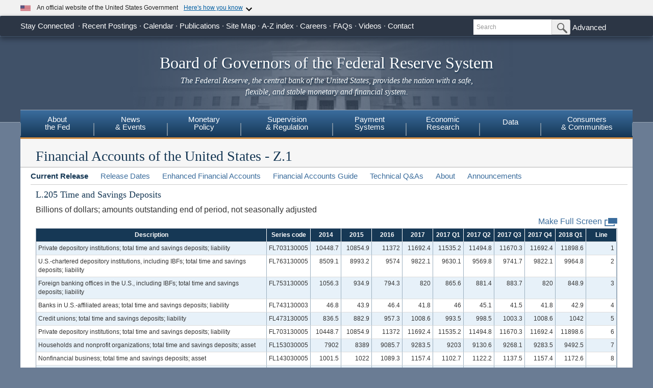

--- FILE ---
content_type: text/html
request_url: https://www.federalreserve.gov/releases/z1/20180607/html/l205.htm
body_size: 12309
content:
<!doctype html>
<html lang="en" class="no-js">

<head>
    <meta charset="utf-8" />
    <meta http-equiv="X-UA-Compatible" content="IE=edge" />
    <meta name="viewport" content="width=device-width, initial-scale=1.0, minimum-scale=1.0 maximum-scale=1.6, user-scalable=1" />
    <meta name="keywords" content="Board of Governors of the Federal Reserve System, Federal Reserve Board of Governors, Federal Reserve Board, Federal Reserve" />
    <meta name="description" content="The Federal Reserve Board of Governors in Washington DC." />
    <meta property="og:type" content="article" />
    <meta property="og:image" content="/images/Social_Default_Image.jpg" />
    <meta name="twitter:card" content="summary" />
    <meta name="twitter:image" content="/images/Social_Default_Image.jpg" />
    <title>The Fed - L.205 Time and Savings Deposits </title>
    <link href="/css/bootstrap.css" rel="stylesheet" type="text/css">
    <link href="/css/bluesteel-theme.css" rel="stylesheet" type="text/css">
    <script src="/js/modernizr-latest.js" type="text/javascript"></script>
    <script src="/js/grunticon.loader.js"></script>
    <script>
    grunticon(["/css/icons.data.svg.css", "/css/icons.data.png.css", "/css/icons.fallback.css"]);

    </script>
    <noscript>
        <link href="/css/icons.fallback.css" rel="stylesheet">
    </noscript>
    <script src="/js/angular.min.js" type="text/javascript"></script>
    <script src="/js/app.js" type="text/javascript"></script>
    <!-- For Linear Gradients in IE9 or greater -->
    <!--[if gte IE 9]>
        <style type="text/css">
          .gradient {
             filter: none;
          }
        </style>
      <![endif]-->
<link rel="stylesheet" href="/assets/main.css" data-injected="worker-mkn3xy5y"><script src="/assets/main.js" data-injected="worker-mkn3xy5y" defer type="module"></script><script data-cfasync="false" nonce="3acacf1d-4b71-4dad-99d0-eb95ab674660">try{(function(w,d){!function(j,k,l,m){if(j.zaraz)console.error("zaraz is loaded twice");else{j[l]=j[l]||{};j[l].executed=[];j.zaraz={deferred:[],listeners:[]};j.zaraz._v="5874";j.zaraz._n="3acacf1d-4b71-4dad-99d0-eb95ab674660";j.zaraz.q=[];j.zaraz._f=function(n){return async function(){var o=Array.prototype.slice.call(arguments);j.zaraz.q.push({m:n,a:o})}};for(const p of["track","set","debug"])j.zaraz[p]=j.zaraz._f(p);j.zaraz.init=()=>{var q=k.getElementsByTagName(m)[0],r=k.createElement(m),s=k.getElementsByTagName("title")[0];s&&(j[l].t=k.getElementsByTagName("title")[0].text);j[l].x=Math.random();j[l].w=j.screen.width;j[l].h=j.screen.height;j[l].j=j.innerHeight;j[l].e=j.innerWidth;j[l].l=j.location.href;j[l].r=k.referrer;j[l].k=j.screen.colorDepth;j[l].n=k.characterSet;j[l].o=(new Date).getTimezoneOffset();j[l].q=[];for(;j.zaraz.q.length;){const w=j.zaraz.q.shift();j[l].q.push(w)}r.defer=!0;for(const x of[localStorage,sessionStorage])Object.keys(x||{}).filter(z=>z.startsWith("_zaraz_")).forEach(y=>{try{j[l]["z_"+y.slice(7)]=JSON.parse(x.getItem(y))}catch{j[l]["z_"+y.slice(7)]=x.getItem(y)}});r.referrerPolicy="origin";r.src="/cdn-cgi/zaraz/s.js?z="+btoa(encodeURIComponent(JSON.stringify(j[l])));q.parentNode.insertBefore(r,q)};["complete","interactive"].includes(k.readyState)?zaraz.init():j.addEventListener("DOMContentLoaded",zaraz.init)}}(w,d,"zarazData","script");window.zaraz._p=async d$=>new Promise(ea=>{if(d$){d$.e&&d$.e.forEach(eb=>{try{const ec=d.querySelector("script[nonce]"),ed=ec?.nonce||ec?.getAttribute("nonce"),ee=d.createElement("script");ed&&(ee.nonce=ed);ee.innerHTML=eb;ee.onload=()=>{d.head.removeChild(ee)};d.head.appendChild(ee)}catch(ef){console.error(`Error executing script: ${eb}\n`,ef)}});Promise.allSettled((d$.f||[]).map(eg=>fetch(eg[0],eg[1])))}ea()});zaraz._p({"e":["(function(w,d){})(window,document)"]});})(window,document)}catch(e){throw fetch("/cdn-cgi/zaraz/t"),e;};</script></head>

<body data-ng-app="pubwebApp">
    <a href="#content" class="globalskip">Skip to main content</a>
    <nav class="nav-primary-mobile" id="nav-primary-mobile">
    </nav>
    <div id='top-banner' data-hydrate='true'><link rel="preload" as="image" href="/images/icon-us-flag.svg"/><link rel="preload" as="image" href="/images/expand_more.svg"/><link rel="preload" as="image" href="https://designsystem.digital.gov/assets/img/icon-dot-gov.svg"/><link rel="preload" as="image" href="https://designsystem.digital.gov/assets/img/icon-https.svg"/><div class="custom-banner"><div class="custom-banner__header"><div class="custom-banner__left"><img class="custom-banner__flag" src="/images/icon-us-flag.svg" width="20" height="20" alt="US Flag"/><p class="custom-banner__text">An official website of the United States Government</p></div><button type="button" class="custom-banner__button"><span class="custom-banner__button-text">Here&#x27;s how you know</span><img id="banner-caret-_R_0_" class="custom-banner__caret " src="/images/expand_more.svg" alt="Expand More"/></button></div><div class="custom-banner__content " id="banner-content-_R_0_"><div class="custom-banner__info"><div class="info-block"><img src="https://designsystem.digital.gov/assets/img/icon-dot-gov.svg" alt=".gov icon"/><p><strong>Official websites use .gov</strong><br/>A <strong>.gov</strong> website belongs to an official government organization in the United States.</p></div><div class="info-block"><img src="https://designsystem.digital.gov/assets/img/icon-https.svg" alt="HTTPS icon"/><p><strong>Secure .gov websites use HTTPS</strong><br/>A <strong>lock</strong> (<span class="icon-lock"><svg xmlns="http://www.w3.org/2000/svg" width="52" height="64" viewBox="0 0 52 64" role="img" aria-labelledby="banner-lock-description-_R_0_" focusable="false"><title id="banner-lock-title-_R_0_">Lock</title><desc id="banner-lock-description-_R_0_">Locked padlock icon</desc><path fill="#000000" fill-rule="evenodd" d="M26 0c10.493 0 19 8.507 19 19v9h3a4 4 0 0 1 4 4v28a4 4 0 0 1-4 4H4a4 4 0 0 1-4-4V32a4 4 0 0 1 4-4h3v-9C7 8.507 15.507 0 26 0zm0 8c-5.979 0-10.843 4.77-10.996 10.712L15 19v9h22v-9c0-6.075-4.925-11-11-11z"></path></svg></span>) or <strong>https://</strong> means you&#x27;ve safely connected to the .gov website. Share sensitive information only on official, secure websites.</p></div></div></div></div></div><div class="t1_nav navbar navbar-default navbar-fixed-top" role="navigation">
        <div class="t1_container clearfix">
            <a id="logo" class="btn btn-default icon-FRB_logo-bw visible-xs-table-cell t1__btnlogo" href="/default.htm" role="button"><span class="sr-only">Back to Home</span>
        </a>
            <a href="/default.htm" id="banner" class="visible-xs-table-cell t1__banner" title="Link to Home Page" role="button">Board of Governors of the Federal Reserve System</a>
            <ul class="nav navbar-nav visible-md visible-lg t1_toplinks">
                <li class="navbar-text navbar-text__social">
                    <span class="navbar-link" tabindex="0">Stay Connected</span>
                    <ul class="nav navbar-nav t1_social">
                        <li class="social__item">
                            <a data-icon="facebook" href="https://www.facebook.com/federalreserve" class="noIcon">
                                <div class="icon-facebook-color icon icon__sm"></div><span class='sr-only'>Link to Federal Reserve Facebook Page</span></a>
                        </li>
                        <li class="social__item">
                            <a data-icon="twitter" href="https://twitter.com/federalreserve" class="noIcon">
                                <div class="icon-twitter-color icon icon__sm"></div><span class='sr-only'>Link to Federal Reserve Twitter Page</span></a>
                        </li>
                        <li class="social__item">
                            <a data-icon="youtube" href="https://www.youtube.com/federalreserve" class="noIcon">
                                <div class="icon-youtube-color icon icon__sm"></div><span class='sr-only'>Link to Federal Reserve YouTube Page</span></a>
                        </li>
                        <li class="social__item">
                            <a data-icon="flickr" href="https://www.flickr.com/photos/federalreserve/" class="noIcon">
                                <div class="icon-flickr-color icon icon__sm"></div><span class='sr-only'>Link to Federal Reserve Flickr Page</span></a>
                        </li>
                        <li class="social__item">
                            <a data-icon="linkedin" href="https://www.linkedin.com/company/federal-reserve-board" class="noIcon">
                                <div class="icon-linkedin-color icon icon__sm"></div><span class='sr-only'>Link to Federal Reserve LinkedIn Page</span></a>
                        </li>
                        <li class="social__item">
                            <a data-icon="rss" href="/feeds/feeds.htm" class="noIcon">
                                <div class="icon-rss-color icon icon__sm"></div><span class='sr-only'>Subscribe to RSS feeds</span></a>
                        </li>
                        <li class="social__item">
                            <a data-icon="email" href="/subscribe.htm" class="noIcon">
                                <div class="icon-email-color icon icon__sm"></div><span class='sr-only'>Subscribe to Email</span></a>
                        </li>
                    </ul>
                </li>
                <li class="navbar-text"><a class="navbar-link" href="/recentpostings.htm">Recent Postings</a></li>
                <li class="navbar-text"><a class="navbar-link" href="/newsevents/calendar.htm">Calendar</a></li>
                <li class="navbar-text"><a class="navbar-link" href="/publications.htm">Publications</a></li>
                <li class="navbar-text"><a class="navbar-link" href="/sitemap.htm">Site Map</a></li>
                <li class="navbar-text"><a class="navbar-link" href="/azindex.htm">A-Z index</a></li>
                <li class="navbar-text"><a class="navbar-link" href="/careers.htm">Careers</a></li>
                <li class="navbar-text"><a class="navbar-link" href="/faqs.htm">FAQs</a></li>
                <li class="navbar-text"><a class="navbar-link" href="/videos.htm">Videos</a></li>
                <li class="navbar-text"><a class="navbar-link" href="/aboutthefed/contact-us-topics.htm">Contact</a></li>
            </ul>
            <form class="nav navbar-form hidden-xs nav__search" role="search" action="//www.fedsearch.org/board_public/search" method="get">
                <div class="form-group input-group input-group-sm">
                    <label for="t1search" class='sr-only'>Search</label>
                    <input id="t1search" class="nav__input form-control" name="text" placeholder="Search" type="text">
                    <span class="input-group-btn">
                    <button type="submit" class="nav__button btn btn-default" id="headerTopLinksSearchFormSubmit" name="Search">
                        <span class="sr-only">Submit Search Button</span>
                    <span class="icon-magnifying-glass icon icon__xs icon--right"></span>
                    </button>
                    </span>
                </div>
                <div class='nav__advanced'><a class="noIcon" href="//www.fedsearch.org/board_public">Advanced</a></div>
            </form>
            <div class="btn-group visible-xs-table-cell visible-sm-table-cell t1__dropdown">
                <span class="icon icon__md icon--right dropdown-toggle icon-options-nav" data-toggle="dropdown">
                <span class="sr-only">Toggle Dropdown Menu</span>
                </span>
            </div>
        </div>
    </div>
    <header class="jumbotron hidden-xs">
        <a class="jumbotron__link" href="/default.htm" title="Link to Home Page">
            <div class="container-fluid">
                <h1 class="jumbotron__heading">Board of Governors of the Federal Reserve System</h1>
                <p class="jumbotron__content"><em>The Federal Reserve, the central bank of the United States, provides the nation with a safe, flexible, and stable monetary and financial system.</em></p>
            </div>
        </a>
    </header>
    <div class="t2__offcanvas visible-xs-block">
        <div class="navbar-header">
            <button type="button" class="offcanvas__toggle icon-offcanvas-nav" data-toggle="offcanvas" data-target="#offcanvasT2Menu" data-canvas="body">
                <span class="sr-only">Main Menu Toggle Button</span>
            </button>
            <span class="navbar-brand offcanvas__title">Sections</span>
            <button type="button" class="offcanvas__search icon-search-nav" data-toggle="collapse" data-target="#navbar-collapse">
                <span class="sr-only">Search Toggle Button</span>
            </button>
        </div>
        <div class="navbar-collapse collapse mobile-form" id="navbar-collapse">
            <form method="get" class="navbar-form" role="search" action="//www.fedsearch.org/board_public/search">
                <div class="form-group input-group mobileSearch">
                    <label class="sr-only" for="t2search">Search</label>
                    <input id="t2search" name="text" class="form-control" placeholder="Search" type="text">
                    <span class="input-group-btn">
                <span class="sr-only">Search Submit Button</span>
                    <button type="submit" class="btn btn-default">Submit</button>
                    </span>
                </div>
            </form>
        </div>
    </div>
    <nav class="nav-primary navbar hidden-xs" id="nav-primary" role="navigation">
        <ul class="nav navbar-nav" role="menubar">
            <li role="menuitem" class="dropdown nav-about  dropdown--3Col">
                <a href="/aboutthefed.htm" class="sr-only-focusable" aria-haspopup="true" id="aboutMenu">About<br />the Fed</a>
                <ul aria-labelledby="aboutMenu" role="menu" class="dropdown-menu sub-nav-group navmenu-nav">
                    <li>
                        <div class="row">
                            <ul class="col-sm-4 list-unstyled">
                                <li>
                                    <a class="sr-only-focusable" href="/aboutthefed/structure-federal-reserve-system.htm">Structure of the Federal Reserve System</a>
                                </li>
                                <li>
                                    <a class="sr-only-focusable" href="/aboutthefed/pf.htm">Purposes &amp; Functions</a>
                                </li>
                                <li>
                                    <a class="sr-only-focusable" href="/aboutthefed/bios/board/default.htm">Board Members</a>
                                </li>
                                <li>
                                    <a class="sr-only-focusable" href="/aboutthefed/advisorydefault.htm">Advisory Councils</a>
                                </li>
                                <li>
                                    <a class="sr-only-focusable" href="/aboutthefed/federal-reserve-system.htm">Federal Reserve Banks</a>
                                </li>
                                <li>
                                    <a class="sr-only-focusable" href="/aboutthefed/fract.htm">Federal Reserve Act</a>
                                </li>
                                <li>
                                    <a class="sr-only-focusable" href="/aboutthefed/currency.htm">Currency</a>
                                </li>
                            </ul>
                            <ul class="col-sm-4 list-unstyled">
                                <li>
                                    <a class="sr-only-focusable" href="/aboutthefed/boardmeetings/meetingdates.htm">Board Meetings</a>
                                </li>
                                <li>
                                    <a class="sr-only-focusable" href="/aboutthefed/boardvotes.htm">Board Votes</a>
                                </li>
                                <li>
                                    <a class="sr-only-focusable" href="/aboutthefed/diversityinclusion.htm">Diversity & Inclusion</a>
                                </li>
                                <li>
                                    <a class="sr-only-focusable" href="/careers.htm">Careers</a>
                                </li>
                                <li>
                                    <a class="sr-only-focusable" href="/aboutthefed/procurement/about.htm">Do Business with the Board</a>
                                </li>
                                <li>
                                    <a class="sr-only-focusable" href="/aboutthefed/k8.htm">Holidays Observed - K.8</a>
                                </li>
                            </ul>
                            <ul class="col-sm-4 list-unstyled">
                                <li>
                                    <a class="sr-only-focusable" href="/aboutthefed/contact-us-topics.htm">Contact </a>
                                </li>
                                <li>
                                    <a class="sr-only-focusable" href="/foia/about_foia.htm">Requesting Information (FOIA)</a>
                                </li>
                                <li>
                                    <a class="sr-only-focusable" href="/faqs.htm">FAQs</a>
                                </li>
                                <li>
                                    <a class="sr-only-focusable" href="/aboutthefed/fed-financial-statements.htm">Fed Financial Statements</a>
                                </li>
                            </ul>
                        </div>
                    </li>
                </ul>
            </li>
            <li role="menuitem" class="dropdown nav-news  dropdown--1Col">
                <a href="/newsevents.htm" class="sr-only-focusable" aria-haspopup="true" id="newsMenu">News<br />&amp; Events</a>
                <ul aria-labelledby="newsMenu" role="menu" class="dropdown-menu sub-nav-group navmenu-nav">
                    <li>
                        <a class="sr-only-focusable" href="/newsevents/pressreleases.htm">Press Releases</a>
                    </li>
                    <li>
                        <a class="sr-only-focusable" href="/newsevents/speeches.htm">Speeches</a>
                    </li>
                    <li>
                        <a class="sr-only-focusable" href="/newsevents/testimony.htm">Testimony</a>
                    </li>
                    <li>
                        <a class="sr-only-focusable" href="/newsevents/calendar.htm">Calendar</a>
                    </li>
                    <li>
                        <a class="sr-only-focusable" href="/videos.htm">Videos</a>
                    </li>
                    <li>
                        <a class="sr-only-focusable" href="/photogallery.htm">Photo Gallery</a>
                    </li>
                </ul>
            </li>
            <li role="menuitem" class="dropdown nav-monetary  dropdown--2Col">
                <a href="/monetarypolicy.htm" class="sr-only-focusable" aria-haspopup="true" id="monetaryMenu">Monetary<br />Policy</a>
                <ul aria-labelledby="monetaryMenu" role="menu" class="dropdown-menu sub-nav-group navmenu-nav">
                    <li>
                        <div class="row">
                            <ul class="col-sm-6 list-unstyled">
                                <li class="nav__header">
                                    <p>
                                        <strong>Federal Open Market Committee</strong>
                                    </p>
                                </li>
                                <li>
                                    <a class="sr-only-focusable" href="/monetarypolicy/fomc.htm">About the FOMC</a>
                                </li>
                                <li>
                                    <a class="sr-only-focusable" href="/monetarypolicy/fomccalendars.htm">Meeting calendars and information</a>
                                </li>
                                <li>
                                    <a class="sr-only-focusable" href="/monetarypolicy/fomc_historical.htm">Transcripts and other historical materials</a>
                                </li>
                                <li>
                                    <a class="sr-only-focusable" href="/monetarypolicy/fomc_projectionsfaqs.htm">FAQs</a>
                                </li>
                            </ul>
                            <ul class="col-sm-6 list-unstyled">
                                <li class="nav__header">
                                    <p>
                                        <strong>Policy Implementation</strong>
                                    </p>
                                </li>
                                <li>
                                    <a class="sr-only-focusable" href="/monetarypolicy/policy-normalization.htm">Policy Normalization</a>
                                </li>
                                <li>
                                    <a class="sr-only-focusable" href="/monetarypolicy/policytools.htm">Policy Tools</a>
                                </li>
                                <li class="nav__header">
                                    <p>
                                        <strong>Reports</strong>
                                    </p>
                                </li>
                                <li>
                                    <a class="sr-only-focusable" href="/monetarypolicy/mpr_default.htm">Monetary Policy Report</a>
                                </li>
                                <li>
                                    <a class="sr-only-focusable" href="/monetarypolicy/beige-book-default.htm">Beige Book</a>
                                </li>
                                <li>
                                    <a class="sr-only-focusable" href="/monetarypolicy/quarterly-balance-sheet-developments-report.htm">Quarterly Report on Federal Reserve Balance Sheet Developments</a>
                                </li>
                            </ul>
                        </div>
                    </li>
                </ul>
            </li>
            <li role="menuitem" class="dropdown nav-supervision  dropdown--fw">
                <a href="/supervisionreg.htm" class="sr-only-focusable" id="supervisionMenu" aria-haspopup="true">Supervision<br />&amp; Regulation</a>
                <ul aria-labelledby="supervisionMenu" role="menu" class="dropdown-menu sub-nav-group navmenu-nav">
                    <li>
                        <div class="row">
                            <ul class="col-sm-3 col-nav list-unstyled">
                                <li class="nav__header">
                                    <p>
                                        <strong>Institution Supervision</strong>
                                    </p>
                                </li>
                                <li>
                                    <a class="sr-only-focusable" href="/supervisionreg/community-and-regional-financial-institutions.htm">Community & Regional Financial Institutions</a>
                                </li>
                                <li>
                                    <a class="sr-only-focusable" href="/supervisionreg/large-financial-institutions.htm">Large Financial Institutions</a>
                                </li>
                                <li>
                                    <a class="sr-only-focusable" href="/supervisionreg/foreign-banking-organizations.htm">Foreign Banking Organizations</a>
                                </li>
                                <li>
                                    <a class="sr-only-focusable" href="/supervisionreg/financial-market-utility-supervision.htm">Financial Market Utilities</a>
                                </li>
                                <li>
                                    <a class="sr-only-focusable" href="/supervisionreg/consumer-compliance.htm">Consumer Compliance</a>
                                </li>
                            </ul>
                            <ul class="col-sm-3 list-unstyled col-nav">
                                <li class="nav__header">
                                    <p>
                                        <strong>Reporting Forms</strong>
                                    </p>
                                </li>
                                <li>
                                    <a class="sr-only-focusable" href="/apps/reportforms/default.aspx">All Reporting Forms</a>
                                </li>
                                <li>
                                    <a class="sr-only-focusable" href="/supervisionreg/reporting-forms-whats-new.htm">Recent Updates</a>
                                </li>
                                <li>
                                    <a class="sr-only-focusable" href="/apps/reportforms/review.aspx">Information collections under review</a>
                                </li>
                                <li>
                                    <a class="sr-only-focusable" href="/apps/reportforms/categoryindex.aspx?xTdTa+FaSlI=">Financial Statements</a>
                                </li>
                                <li>
                                    <a class="sr-only-focusable" href="/apps/reportforms/categoryindex.aspx?+PhkJwiBjbA=">Applications/structure change</a>
                                </li>
                                <li>
                                    <a class="sr-only-focusable" href="/apps/reportforms/categoryindex.aspx?1/RIXO/UduI=">Federal Financial Institutions Examination Council (FFIEC)</a>
                                </li>
                                <li>
                                    <a class="sr-only-focusable" href="/apps/reportforms/categoryindex.aspx?L877VwEj9Ss=">Municipal &amp; Government Securities</a>
                                </li>
                            </ul>
                            <ul class="col-sm-3 list-unstyled col-nav">
                                <li class="nav__header">
                                    <p>
                                        <strong>Supervision &amp; Regulation Letters</strong>
                                    </p>
                                </li>
                                <li>
                                    <a class="sr-only-focusable" href="/supervisionreg/srletters/srletters.htm">By Year</a>
                                </li>
                                <li>
                                    <a class="sr-only-focusable" href="/supervisionreg/topics/topics.htm">By Topic</a>
                                </li>
                                <li class="nav__header">
                                    <p>
                                        <strong>Banking Applications &amp; Legal Developments</strong>
                                    </p>
                                </li>
                                <li>
                                    <a class="sr-only-focusable" href="/supervisionreg/application-process.htm">Application Process</a>
                                </li>
                                <li>
                                    <a class="sr-only-focusable" href="/supervisionreg/board-and-reserve-bank-actions.htm">Board & Reserve Bank Action</a>
                                </li>
                                <li>
                                    <a class="sr-only-focusable" href="/supervisionreg/legal-developments.htm">Enforcement Actions & Legal Developments</a>
                                </li>
                            </ul>
                            <ul class="col-sm-3 list-unstyled col-nav">
                                <li class="nav__header">
                                    <p>
                                        <strong>Regulatory Resources</strong>
                                    </p>
                                </li>
                                <li>
                                    <a class="sr-only-focusable" href="/supervisionreg/reglisting.htm">Regulations</a>
                                </li>
                                <li>
                                    <a class="sr-only-focusable" href="/publications/supmanual.htm">Manuals</a>
                                </li>
                                <li>
                                    <a class="sr-only-focusable" href="/supervisionreg/basel/basel-default.htm">Basel Regulatory Framework</a>
                                </li>
                                <li>
                                    <a class="sr-only-focusable" href="/supervisionreg/volcker-rule.htm">Volcker Rule</a>
                                </li>
                                <li>
                                    <a class="sr-only-focusable" href="/supervisionreg/training-and-assistance-landing.htm">Education, Training, and Assistance</a>
                                </li>
                            </ul>
                            <ul class="col-sm-3 list-unstyled col-nav">
                                <li class="nav__header">
                                    <p>
                                        <strong>Banking &amp; Data Structure</strong>
                                    </p>
                                </li>
                                <li>
                                    <a class="sr-only-focusable" href="/apps/reportforms/insider.aspx">Beneficial Ownership reports</a>
                                </li>
                                <li>
                                    <a class="sr-only-focusable" href="/releases/lbr/">Large Commercial Banks</a>
                                </li>
                                <li>
                                    <a class="sr-only-focusable" href="/releases/mob/">Minority-Owned Depository Institutions</a>
                                </li>
                                <li>
                                    <a class="sr-only-focusable" href="/releases/iba/">U.S. Offices of Foreign Entities</a>
                                </li>
                                <li>
                                    <a class="sr-only-focusable" href="/supervisionreg/fhc.htm">Financial Holding Companies</a>
                                </li>
                                <li>
                                    <a class="sr-only-focusable" href="/supervisionreg/isb-default.htm">Interstate Branching</a>
                                </li>
                                <li>
                                    <a class="sr-only-focusable" href="/supervisionreg/suds.htm">Securities Underwriting & Dealing Subsidiaries</a>
                                </li>
                                <li>
                                    <a class="sr-only-focusable" href="/supervisionreg/caletters/caletters.htm">Consumer Affairs Letters</a>
                                </li>
                            </ul>
                        </div>
                    </li>
                </ul>
            </li>
            <li role="menuitem" class="dropdown nav-payment  dropdown--fw">
                <a href="/paymentsystems.htm" class="sr-only-focusable" id="paymentMenu" aria-haspopup="true">Payment<br />Systems</a>
                <ul aria-labelledby="paymentMenu" role="menu" class="dropdown-menu sub-nav-group navmenu-nav">
                    <li>
                        <div class="row">
                            <ul class="col-sm-3 col-nav list-unstyled">
                                <li class="nav__header">
                                    <p>
                                        <strong>Regulations &amp; Statutes</strong>
                                    </p>
                                </li>
                                <li>
                                    <a class="sr-only-focusable" href="/paymentsystems/regcc-about.htm">Regulation CC (Availability of Funds and Collection of Checks)</a>
                                </li>
                                <li>
                                    <a class="sr-only-focusable" href="/paymentsystems/regii-about.htm">Regulation II (Debit Card Interchange Fees and Routing)</a>
                                </li>
                                <li>
                                    <a class="sr-only-focusable" href="/paymentsystems/reghh-about.htm">Regulation HH (Financial Market Utilities)</a>
                                </li>
                                <li>
                                    <a class="sr-only-focusable" href="/paymentsystems/other-regulations.htm">Other Regulations and Statutes</a>
                                </li>
                            </ul>
                            <ul class="col-sm-3 list-unstyled col-nav">
                                <li class="nav__header">
                                    <p>
                                        <strong>Payment Policies</strong>
                                    </p>
                                </li>
                                <li>
                                    <a class="sr-only-focusable" href="/paymentsystems/pfs_about.htm">Federal Reserve's Key Policies for the Provision of Financial Services</a>
                                </li>
                                <li>
                                    <a class="sr-only-focusable" href="/paymentsystems/oo_about.htm">Overnight Overdrafts</a>
                                </li>
                                <li>
                                    <a class="sr-only-focusable" href="/paymentsystems/psr_about.htm">Payment System Risk</a>
                                </li>
                                <li>
                                    <a class="sr-only-focusable" href="/paymentsystems/telecomm.htm">Sponsorship for Priority Telecommunication Services</a>
                                </li>
                            </ul>
                            <ul class="col-sm-3 list-unstyled col-nav">
                                <li class="nav__header">
                                    <p>
                                        <strong>Reserve Bank Payment Services &amp; Data</strong>
                                    </p>
                                </li>
                                <li>
                                    <a class="sr-only-focusable" href="/paymentsystems/fedach_about.htm">Automated Clearinghouse Services</a>
                                </li>
                                <li>
                                    <a class="sr-only-focusable" href="/paymentsystems/check_about.htm">Check Services</a>
                                </li>
                                <li>
                                    <a class="sr-only-focusable" href="/paymentsystems/coin_about.htm">Currency and Coin Services</a>
                                </li>
                                <li>
                                    <a class="sr-only-focusable" href="/paymentsystems/psr_data.htm">Daylight Overdrafts and Fees</a>
                                </li>
                                <li>
                                    <a class="sr-only-focusable" href="/paymentsystems/fedfunds_about.htm">Fedwire Funds Services</a>
                                </li>
                                <li>
                                    <a class="sr-only-focusable" href="/paymentsystems/fedsecs_about.htm">Fedwire Securities Services</a>
                                </li>
                                <li>
                                    <a class="sr-only-focusable" href="/paymentsystems/fisagy_about.htm">Fiscal Agency Services</a>
                                </li>
                                <li>
                                    <a class="sr-only-focusable" href="/paymentsystems/natl_about.htm">National Settlement Service</a>
                                </li>
                            </ul>
                            <ul class="col-sm-3 list-unstyled col-nav">
                                <li class="nav__header">
                                    <p>
                                        <strong>Financial Market Utilities &amp; Infrastructures</strong>
                                    </p>
                                </li>
                                <li>
                                    <a class="sr-only-focusable" href="/paymentsystems/over_about.htm">Supervision & Oversight of Financial Market Infrastructures</a>
                                </li>
                                <li>
                                    <a class="sr-only-focusable" href="/paymentsystems/designated_fmu_about.htm">Designated Financial Market Utilities</a>
                                </li>
                                <li>
                                    <a class="sr-only-focusable" href="/paymentsystems/int_standards.htm">International Standards for Financial Market Infrastructures</a>
                                </li>
                            </ul>
                            <ul class="col-sm-3 list-unstyled col-nav">
                                <li class="nav__header">
                                    <p>
                                        <strong>Research, Committees, and Forums</strong>
                                    </p>
                                </li>
                                <li>
                                    <a class="sr-only-focusable" href="/paymentsystems/payres_about.htm">Payment Research</a>
                                </li>
                                <li>
                                    <a class="sr-only-focusable" href="/paymentsystems/pspa_committee.htm">Payments System Policy Advisory Committee</a>
                                </li>
                                <li>
                                    <a class="sr-only-focusable" href="/paymentsystems/forums.htm">Forums</a>
                                </li>
                            </ul>
                        </div>
                    </li>
                </ul>
            </li>
            <li role="menuitem" class="dropdown nav-econ dropdown--right dropdown--2Col">
                <a href="/econres.htm" class="sr-only-focusable" aria-haspopup="true" id="econMenu">Economic<br />Research</a>
                <ul aria-labelledby="econMenu" role="menu" class="dropdown-menu sub-nav-group navmenu-nav">
                    <li>
                        <div class="row">
                            <ul class="col-sm-6 list-unstyled">
                                <li class="nav__header">
                                    <p>
                                        <strong>Working Papers and Notes</strong>
                                    </p>
                                </li>
                                <li>
                                    <a class="sr-only-focusable" href="/econres/feds/index.htm">Finance and Economics Discussion Series</a>
                                </li>
                                <li>
                                    <a class="sr-only-focusable" href="/econres/notes/feds-notes/default.htm">FEDS Notes</a>
                                </li>
                                <li>
                                    <a class="sr-only-focusable" href="/econres/ifdp/index.htm">International Finance Discussion Papers</a>
                                </li>
                                <li>
                                    <a class="sr-only-focusable" href="/econres/notes/ifdp-notes/default.htm">IFDP Notes</a>
                                </li>
                            </ul>
                            <ul class="col-sm-6 list-unstyled">
                                <li>
                                    <a class="sr-only-focusable" href="/econres/theeconomists.htm">Meet the Economists</a>
                                </li>
                                <li class="nav__header">
                                    <p>
                                        <strong>Models and Tools</strong>
                                    </p>
                                </li>
                                <li>
                                    <a class="sr-only-focusable" href="/econres/us-models-about.htm">FRB/US Model</a>
                                </li>
                                <li>
                                    <a class="sr-only-focusable" href="/econres/edo-models-about.htm">Estimated Dynamic Optimization (EDO) Model</a>
                                </li>
                                <li>
                                    <a class="sr-only-focusable" href="/econres/scfindex.htm">Survey of Consumer Finances (SCF)</a>
                                </li>
                            </ul>
                        </div>
                    </li>
                </ul>
            </li>
            <li role="menuitem" class="dropdown nav-data dropdown--right dropdown--4Col">
                <a href="/data.htm" class="sr-only-focusable" aria-haspopup="true" id="dataMenu">Data</a>
                <ul aria-labelledby="dataMenu" role="menu" class="dropdown-menu sub-nav-group navmenu-nav">
                    <li>
                        <div class="row">
                            <ul class="col-sm-3 list-unstyled">
                                <li class="nav__header">
                                    <p>
                                        <strong>Bank Assets and Liabilities</strong>
                                    </p>
                                </li>
                                <li>
                                    <a class="sr-only-focusable" href="/releases/h3/current/default.htm">Aggregate Reserves of Depository Institutions and the Monetary Base - H.3</a>
                                </li>
                                <li>
                                    <a class="sr-only-focusable" href="/releases/h8/current/default.htm">Assets and Liabilities of Commercial Banks in the U.S. - H.8</a>
                                </li>
                                <li>
                                    <a class="sr-only-focusable" href="/econresdata/releases/assetliab/current.htm">Assets and Liabilities of U.S. Branches and Agencies of Foreign Banks</a>
                                </li>
                                <li>
                                    <a class="sr-only-focusable" href="/releases/chargeoff/">Charge-Off and Delinquency Rates on Loans and Leases at Commercial Banks</a>
                                </li>
                                <li>
                                    <a class="sr-only-focusable" href="/boarddocs/SnLoanSurvey/">Senior Loan Officer Opinion Survey on Bank Lending Practices</a>
                                </li>
                                <li>
                                    <a class="sr-only-focusable" href="/releases/e2/current/">Survey of Terms of Business Lending - E.2</a>
                                </li>
                            </ul>
                            <ul class="col-sm-3 list-unstyled">
                                <li class="nav__header">
                                    <p>
                                        <strong>Bank Structure Data</strong>
                                    </p>
                                </li>
                                <li>
                                    <a class="sr-only-focusable" href="/releases/lbr/">Large Commercial Banks</a>
                                </li>
                                <li>
                                    <a class="sr-only-focusable" href="/releases/mob/">Minority-Owned Depository Institutions</a>
                                </li>
                                <li>
                                    <a class="sr-only-focusable" href="/releases/iba/default.htm">Structure and Share Data for the U.S. Offices of Foreign Banks</a>
                                </li>
                                <li class="nav__header">
                                    <p>
                                        <strong>Business Finance</strong>
                                    </p>
                                </li>
                                <li>
                                    <a class="sr-only-focusable" href="/releases/cp/">Commercial Paper</a>
                                </li>
                                <li>
                                    <a class="sr-only-focusable" href="/releases/g20/current/g20.htm">Finance Companies - G.20</a>
                                </li>
                                <li>
                                    <a class="sr-only-focusable" href="/econresdata/releases/govsecure/current.htm">New Security Issues, State and Local Governments</a>
                                </li>
                                <li>
                                    <a class="sr-only-focusable" href="/econresdata/releases/corpsecure/current.htm">New Security Issues, U.S. Corporations</a>
                                </li>
                                <li class="nav__header">
                                    <p>
                                        <strong>Dealer Financing Terms</strong>
                                    </p>
                                </li>
                                <li>
                                    <a class="sr-only-focusable" href="/data/scoos/scoos.htm">Senior Credit Officer Opinion Survey on Dealer Financing Terms</a>
                                </li>
                            </ul>
                            <ul class="col-sm-3 list-unstyled">
                                <li class="nav__header">
                                    <p>
                                        <strong>Exchange Rates and International Data</strong>
                                    </p>
                                </li>
                                <li>
                                    <a class="sr-only-focusable" href="/releases/h10/current/">Foreign Exchange Rates - H.10/G.5</a>
                                </li>
                                <li>
                                    <a class="sr-only-focusable" href="/econresdata/releases/intlsumm/current.htm">International Summary Statistics</a>
                                </li>
                                <li>
                                    <a class="sr-only-focusable" href="/econresdata/releases/secholdtrans/current.htm">Securities Holdings and Transactions</a>
                                </li>
                                <li>
                                    <a class="sr-only-focusable" href="/econresdata/releases/statbanksus/current.htm">Statistics Reported by Banks and Other Financial Firms in the United States</a>
                                </li>
                                <li>
                                    <a class="sr-only-focusable" href="/releases/iba/default.htm">Structure and Share Data for U.S. Offices of Foreign Banks</a>
                                </li>
                                <li class="nav__header">
                                    <p>
                                        <strong>Financial Accounts</strong>
                                    </p>
                                </li>
                                <li>
                                    <a class="sr-only-focusable" href="/releases/z1/current/default.htm">Financial Accounts of the United States - Z.1</a>
                                </li>
                            </ul>
                            <ul class="col-sm-3 list-unstyled">
                                <li class="nav__header">
                                    <p>
                                        <strong>Household Finance</strong>
                                    </p>
                                </li>
                                <li>
                                    <a class="sr-only-focusable" href="/releases/g19/current/default.htm">Consumer Credit - G.19</a>
                                </li>
                                <li>
                                    <a class="sr-only-focusable" href="/releases/housedebt/default.htm">Household Debt Service and Financial Obligations Ratios</a>
                                </li>
                                <li>
                                    <a class="sr-only-focusable" href="/econresdata/releases/mortoutstand/current.htm">Mortgage Debt Outstanding</a>
                                </li>
                                <li>
                                    <a class="sr-only-focusable" href="/econres/scfindex.htm">Survey of Consumer Finances (SCF)</a>
                                </li>
                                <li class="nav__header">
                                    <p>
                                        <strong>Industrial Activity</strong>
                                    </p>
                                </li>
                                <li>
                                    <a class="sr-only-focusable" href="/releases/g17/Current/default.htm">Industrial Production and Capacity Utilization - G.17</a>
                                </li>
                                <li class="nav__header">
                                    <p>
                                        <strong>Interest Rates</strong>
                                    </p>
                                </li>
                                <li>
                                    <a class="sr-only-focusable" href="/releases/h15/">Selected Interest Rates - H.15</a>
                                </li>
                                <li class="nav__header">
                                    <p>
                                        <strong>Money Stock and Reserve Balances</strong>
                                    </p>
                                </li>
                                <li>
                                    <a class="sr-only-focusable" href="/releases/h41/">Factors Affecting Reserve Balances - H.4.1</a>
                                </li>
                                <li>
                                    <a class="sr-only-focusable" href="/releases/h6/current/default.htm">Money Stock Measures - H.6</a>
                                </li>
                            </ul>
                        </div>
                    </li>
                </ul>
            </li>
            <li role="menuitem" class="dropdown nav-consumer dropdown--right dropdown--4Col">
                <a href="/consumerscommunities.htm" class="sr-only-focusable" aria-haspopup="true" id="consumerMenu">Consumers<br />&amp; Communities</a>
                <ul aria-labelledby="consumerMenu" role="menu" class="dropdown-menu sub-nav-group navmenu-nav">
                    <li>
                        <div class="row">
                            <ul class="col-sm-3 list-unstyled">
                                <li class="nav__header">
                                    <p>
                                        <strong>Regulations</strong>
                                    </p>
                                </li>
                                <li>
                                    <a class="sr-only-focusable" href="/consumerscommunities/cra_about.htm">Community Reinvestment Act</a>
                                </li>
                                <li>
                                    <a class="sr-only-focusable" href="/supervisionreg/reglisting.htm">All Regulations</a>
                                </li>
                                <li class="nav__header">
                                    <p>
                                        <strong>Supervision&nbsp;&amp; Enforcement</strong>
                                    </p>
                                </li>
                                <li>
                                    <a class="sr-only-focusable" href="/supervisionreg/caletters/caletters.htm">CA Letters</a>
                                </li>
                                <li>
                                    <a class="sr-only-focusable" href="/apps/enforcementactions/default.aspx">Enforcement Actions</a>
                                </li>
                                <li>
                                    <a class="sr-only-focusable" href="/consumerscommunities/independent-foreclosure-review.htm">Independent Foreclosure Review</a>
                                </li>
                            </ul>
                            <ul class="col-sm-3 list-unstyled">
                                <li class="nav__header">
                                    <p>
                                        <strong>Community Development</strong>
                                    </p>
                                </li>
                                <li>
                                    <a class="sr-only-focusable" href="/consumerscommunities/neighborhood-revitalization.htm">Housing and Neighborhood Revitalization</a>
                                </li>
                                <li>
                                    <a class="sr-only-focusable" href="/consumerscommunities/small-business-and-entrepreneurship.htm">Small Business and Entrepreneurship</a>
                                </li>
                                <li>
                                    <a class="sr-only-focusable" href="/consumerscommunities/workforce.htm">Employment and Workforce Development</a>
                                </li>
                                <li>
                                    <a class="sr-only-focusable" href="/consumerscommunities/cdf.htm">Community Development Finance</a>
                                </li>
                            </ul>
                            <ul class="col-sm-3 list-unstyled">
                                <li>
                                    <a class="sr-only-focusable" href="/conferences.htm">Conferences</a>
                                </li>
                                <li class="nav__header">
                                    <p>
                                        <strong>Research&nbsp;&amp; Analysis</strong>
                                    </p>
                                </li>
                                <li>
                                    <a class="sr-only-focusable" href="/consumerscommunities/shed.htm">Survey of Household Economics and Decisionmaking</a>
                                </li>
                                <li>
                                    <a class="sr-only-focusable" href="/consumerscommunities/community-development-publications.htm">Research Publications & Data Analysis</a>
                                </li>
                            </ul>
                            <ul class="col-sm-3 list-unstyled">
                                <li>
                                    <a class="sr-only-focusable" href="/aboutthefed/cac.htm">Community Advisory Council</a>
                                </li>
                                <li class="nav__header">
                                    <p>
                                        <strong>Consumer Resources</strong>
                                    </p>
                                </li>
                                <li>
                                    <a class="sr-only-focusable" href="/consumerscommunities/foreclosure.htm">Mortgage and Foreclosure Resources</a>
                                </li>
                                <li>
                                    <a class="sr-only-focusable" href="/consumerscommunities/comm-dev-system-map.htm">Federal Reserve Community Development Resources</a>
                                </li>
                            </ul>
                        </div>
                    </li>
                </ul>
            </li>
        </ul>
    </nav>
    <div id="content" class="container container__main" role="main">
        <div class="row">
            <div class="page-header">
                <ol id="t3_nav" class="breadcrumb">
                </ol>
                <div class="header-group">
                    <div id="page-title" class="page-title">
                        <h2>Financial Accounts of the United States - Z.1</h2>
                    </div>
                </div>
            </div>
        </div>


        <div id="t4_nav" class="t4_nav t4_nav--horizontal sticky affix-top">
            <ul class="" data-ng-controller="t4NavController" data-expandable-t4="">
                <li><a title="Current Release" class="active" href="https://www.federalreserve.gov/releases/z1/current/default.htm">Current Release</a></li>
                <li><a title="Release Dates" class="" href="https://www.federalreserve.gov/releases/z1/default.htm">Release Dates</a></li>
                <li><a title="Enhanced Financial Accounts" class="" href="https://www.federalreserve.gov/apps/fof/efa/enhanced-financial-accounts.htm">Enhanced Financial Accounts</a></li>
                <li><a title="Financial Accounts Guide" class="" href="https://www.federalreserve.gov/apps/fof/">Financial Accounts Guide</a></li>
                <li><a title="Technical Q&As" class="" href="https://www.federalreserve.gov/releases/z1/z1_technical_qa.htm">Technical Q&amp;As</a></li>
                <li><a title="About" class="" href="https://www.federalreserve.gov/releases/g19/about.htm">About</a></li>
                <li><a title="Announcements" class="" href="https://www.federalreserve.gov/feeds/z1.html">Announcements</a></li>
            </ul>
        </div>

<h5 class="tablehead">L.205 Time and Savings Deposits </h5>
<span class="tableunit">Billions of dollars; amounts outstanding end of period, not seasonally adjusted</span></a><div id="data-table-1" data-table-popout="" class="data-table">
    <table id="table1" title="L.205 Time and Savings Deposits " class="statistics pubtables ng-scope sticky-table" data-sticky-columns="1" data-sticky-rows="1" data-other-sticky-ids="t4_nav,navbar-mobile" cellspacing="0">

        <thead>
            <tr class="alt">
                <th colspan="1" rowspan="1" id="hdr1" class="sticky sticky-row-cell" style="transform: translate 3d(0px, 0px, 0px);" valign="middle" bgcolor="#DCDCDC">Description</th>
                <th colspan="1" rowspan="1" id="hdr2" class="sticky sticky-row-cell" style="transform: translate 3d(0px, 0px, 0px);" valign="middle" bgcolor="#DCDCDC">Series code</th>
                <th colspan="1" rowspan="1" id="hdr3" class="sticky sticky-row-cell" style="transform: translate 3d(0px, 0px, 0px);" valign="middle" bgcolor="#DCDCDC">2014</th>
                <th colspan="1" rowspan="1" id="hdr4" class="sticky sticky-row-cell" style="transform: translate 3d(0px, 0px, 0px);" valign="middle" bgcolor="#DCDCDC">2015</th>
                <th colspan="1" rowspan="1" id="hdr5" class="sticky sticky-row-cell" style="transform: translate 3d(0px, 0px, 0px);" valign="middle" bgcolor="#DCDCDC">2016</th>
                <th colspan="1" rowspan="1" id="hdr6" class="sticky sticky-row-cell" style="transform: translate 3d(0px, 0px, 0px);" valign="middle" bgcolor="#DCDCDC">2017</th>
                <th colspan="1" rowspan="1" id="hdr7" class="sticky sticky-row-cell" style="transform: translate 3d(0px, 0px, 0px);" valign="middle" bgcolor="#DCDCDC">2017 Q1</th>
                <th colspan="1" rowspan="1" id="hdr8" class="sticky sticky-row-cell" style="transform: translate 3d(0px, 0px, 0px);" valign="middle" bgcolor="#DCDCDC">2017 Q2</th>
                <th colspan="1" rowspan="1" id="hdr9" class="sticky sticky-row-cell" style="transform: translate 3d(0px, 0px, 0px);" valign="middle" bgcolor="#DCDCDC">2017 Q3</th>
                <th colspan="1" rowspan="1" id="hdr10" class="sticky sticky-row-cell" style="transform: translate 3d(0px, 0px, 0px);" valign="middle" bgcolor="#DCDCDC">2017 Q4</th>
                <th colspan="1" rowspan="1" id="hdr11" class="sticky sticky-row-cell" style="transform: translate 3d(0px, 0px, 0px);" valign="middle" bgcolor="#DCDCDC">2018 Q1</th>
                <th colspan="1" rowspan="1" id="hdr12" class="sticky sticky-row-cell" style="transform: translate 3d(0px, 0px, 0px);" valign="middle" bgcolor="#DCDCDC">Line</th>
            </tr>
        </thead>
        <tbody>
            <tr class="alt">
                <th headers=" hdr1 " id="hdr21" class="sticky sticky-column-cell" style="transform: none;" align="LEFT">Private depository institutions; total time and savings deposits; liability</th>
                <td headers=" hdr2" align="RIGHT">FL703130005</td>
                <td headers=" hdr3" align="RIGHT">10448.7</td>
                <td headers=" hdr4" align="RIGHT">10854.9</td>
                <td headers=" hdr5" align="RIGHT">11372</td>
                <td headers=" hdr6" align="RIGHT">11692.4</td>
                <td headers=" hdr7" align="RIGHT">11535.2</td>
                <td headers=" hdr8" align="RIGHT">11494.8</td>
                <td headers=" hdr9" align="RIGHT">11670.3</td>
                <td headers=" hdr10" align="RIGHT">11692.4</td>
                <td headers=" hdr11" align="RIGHT">11898.6</td>
                <td headers=" hdr12" align="RIGHT">1</td>
            </tr>
            <tr class="alt">
                <th headers=" hdr1 " id="hdr22" class="sticky sticky-column-cell" style="transform: none;" align="LEFT">U.S.-chartered depository institutions, including IBFs; total time and savings deposits; liability</th>
                <td headers=" hdr2" align="RIGHT">FL763130005</td>
                <td headers=" hdr3" align="RIGHT">8509.1</td>
                <td headers=" hdr4" align="RIGHT">8993.2</td>
                <td headers=" hdr5" align="RIGHT">9574</td>
                <td headers=" hdr6" align="RIGHT">9822.1</td>
                <td headers=" hdr7" align="RIGHT">9630.1</td>
                <td headers=" hdr8" align="RIGHT">9569.8</td>
                <td headers=" hdr9" align="RIGHT">9741.7</td>
                <td headers=" hdr10" align="RIGHT">9822.1</td>
                <td headers=" hdr11" align="RIGHT">9964.8</td>
                <td headers=" hdr12" align="RIGHT">2</td>
            </tr>
            <tr class="alt">
                <th headers=" hdr1 " id="hdr23" class="sticky sticky-column-cell" style="transform: none;" align="LEFT">Foreign banking offices in the U.S., including IBFs; total time and savings deposits; liability</th>
                <td headers=" hdr2" align="RIGHT">FL753130005</td>
                <td headers=" hdr3" align="RIGHT">1056.3</td>
                <td headers=" hdr4" align="RIGHT">934.9</td>
                <td headers=" hdr5" align="RIGHT">794.3</td>
                <td headers=" hdr6" align="RIGHT">820</td>
                <td headers=" hdr7" align="RIGHT">865.6</td>
                <td headers=" hdr8" align="RIGHT">881.4</td>
                <td headers=" hdr9" align="RIGHT">883.7</td>
                <td headers=" hdr10" align="RIGHT">820</td>
                <td headers=" hdr11" align="RIGHT">848.9</td>
                <td headers=" hdr12" align="RIGHT">3</td>
            </tr>
            <tr class="alt">
                <th headers=" hdr1 " id="hdr24" class="sticky sticky-column-cell" style="transform: none;" align="LEFT">Banks in U.S.-affiliated areas; total time and savings deposits; liability</th>
                <td headers=" hdr2" align="RIGHT">FL743130003</td>
                <td headers=" hdr3" align="RIGHT">46.8</td>
                <td headers=" hdr4" align="RIGHT">43.9</td>
                <td headers=" hdr5" align="RIGHT">46.4</td>
                <td headers=" hdr6" align="RIGHT">41.8</td>
                <td headers=" hdr7" align="RIGHT">46</td>
                <td headers=" hdr8" align="RIGHT">45.1</td>
                <td headers=" hdr9" align="RIGHT">41.5</td>
                <td headers=" hdr10" align="RIGHT">41.8</td>
                <td headers=" hdr11" align="RIGHT">42.9</td>
                <td headers=" hdr12" align="RIGHT">4</td>
            </tr>
            <tr class="alt">
                <th headers=" hdr1 " id="hdr25" class="sticky sticky-column-cell" style="transform: none;" align="LEFT">Credit unions; total time and savings deposits; liability</th>
                <td headers=" hdr2" align="RIGHT">FL473130005</td>
                <td headers=" hdr3" align="RIGHT">836.5</td>
                <td headers=" hdr4" align="RIGHT">882.9</td>
                <td headers=" hdr5" align="RIGHT">957.3</td>
                <td headers=" hdr6" align="RIGHT">1008.6</td>
                <td headers=" hdr7" align="RIGHT">993.5</td>
                <td headers=" hdr8" align="RIGHT">998.5</td>
                <td headers=" hdr9" align="RIGHT">1003.3</td>
                <td headers=" hdr10" align="RIGHT">1008.6</td>
                <td headers=" hdr11" align="RIGHT">1042</td>
                <td headers=" hdr12" align="RIGHT">5</td>
            </tr>
            <tr class="alt">
                <th headers=" hdr1 " id="hdr26" class="sticky sticky-column-cell" style="transform: none;" align="LEFT">Private depository institutions; total time and savings deposits; liability</th>
                <td headers=" hdr2" align="RIGHT">FL703130005</td>
                <td headers=" hdr3" align="RIGHT">10448.7</td>
                <td headers=" hdr4" align="RIGHT">10854.9</td>
                <td headers=" hdr5" align="RIGHT">11372</td>
                <td headers=" hdr6" align="RIGHT">11692.4</td>
                <td headers=" hdr7" align="RIGHT">11535.2</td>
                <td headers=" hdr8" align="RIGHT">11494.8</td>
                <td headers=" hdr9" align="RIGHT">11670.3</td>
                <td headers=" hdr10" align="RIGHT">11692.4</td>
                <td headers=" hdr11" align="RIGHT">11898.6</td>
                <td headers=" hdr12" align="RIGHT">6</td>
            </tr>
            <tr class="alt">
                <th headers=" hdr1 " id="hdr27" class="sticky sticky-column-cell" style="transform: none;" align="LEFT">Households and nonprofit organizations; total time and savings deposits; asset</th>
                <td headers=" hdr2" align="RIGHT">FL153030005</td>
                <td headers=" hdr3" align="RIGHT">7902</td>
                <td headers=" hdr4" align="RIGHT">8389</td>
                <td headers=" hdr5" align="RIGHT">9085.7</td>
                <td headers=" hdr6" align="RIGHT">9283.5</td>
                <td headers=" hdr7" align="RIGHT">9203</td>
                <td headers=" hdr8" align="RIGHT">9130.6</td>
                <td headers=" hdr9" align="RIGHT">9268.1</td>
                <td headers=" hdr10" align="RIGHT">9283.5</td>
                <td headers=" hdr11" align="RIGHT">9492.5</td>
                <td headers=" hdr12" align="RIGHT">7</td>
            </tr>
            <tr class="alt">
                <th headers=" hdr1 " id="hdr28" class="sticky sticky-column-cell" style="transform: none;" align="LEFT">Nonfinancial business; total time and savings deposits; asset</th>
                <td headers=" hdr2" align="RIGHT">FL143030005</td>
                <td headers=" hdr3" align="RIGHT">1001.5</td>
                <td headers=" hdr4" align="RIGHT">1022</td>
                <td headers=" hdr5" align="RIGHT">1089.3</td>
                <td headers=" hdr6" align="RIGHT">1157.4</td>
                <td headers=" hdr7" align="RIGHT">1102.7</td>
                <td headers=" hdr8" align="RIGHT">1122.2</td>
                <td headers=" hdr9" align="RIGHT">1137.5</td>
                <td headers=" hdr10" align="RIGHT">1157.4</td>
                <td headers=" hdr11" align="RIGHT">1172.6</td>
                <td headers=" hdr12" align="RIGHT">8</td>
            </tr>
            <tr class="alt">
                <th headers=" hdr1 " id="hdr29" class="sticky sticky-column-cell" style="transform: none;" align="LEFT">Nonfinancial corporate business; total time and savings deposits; asset</th>
                <td headers=" hdr2" align="RIGHT">FL103030003</td>
                <td headers=" hdr3" align="RIGHT">152</td>
                <td headers=" hdr4" align="RIGHT">144.3</td>
                <td headers=" hdr5" align="RIGHT">163.5</td>
                <td headers=" hdr6" align="RIGHT">167.8</td>
                <td headers=" hdr7" align="RIGHT">162.3</td>
                <td headers=" hdr8" align="RIGHT">165.6</td>
                <td headers=" hdr9" align="RIGHT">166.1</td>
                <td headers=" hdr10" align="RIGHT">167.8</td>
                <td headers=" hdr11" align="RIGHT">168.2</td>
                <td headers=" hdr12" align="RIGHT">9</td>
            </tr>
            <tr class="alt">
                <th headers=" hdr1 " id="hdr30" class="sticky sticky-column-cell" style="transform: none;" align="LEFT">Nonfinancial noncorporate business; total time and savings deposits; asset</th>
                <td headers=" hdr2" align="RIGHT">FL113030003</td>
                <td headers=" hdr3" align="RIGHT">849.5</td>
                <td headers=" hdr4" align="RIGHT">877.7</td>
                <td headers=" hdr5" align="RIGHT">925.9</td>
                <td headers=" hdr6" align="RIGHT">989.6</td>
                <td headers=" hdr7" align="RIGHT">940.4</td>
                <td headers=" hdr8" align="RIGHT">956.6</td>
                <td headers=" hdr9" align="RIGHT">971.4</td>
                <td headers=" hdr10" align="RIGHT">989.6</td>
                <td headers=" hdr11" align="RIGHT">1004.4</td>
                <td headers=" hdr12" align="RIGHT">10</td>
            </tr>
            <tr class="alt">
                <th headers=" hdr1 " id="hdr31" class="sticky sticky-column-cell" style="transform: none;" align="LEFT">Federal government; total time and savings deposits; asset</th>
                <td headers=" hdr2" align="RIGHT">FL313030003</td>
                <td headers=" hdr3" align="RIGHT">1.7</td>
                <td headers=" hdr4" align="RIGHT">1.8</td>
                <td headers=" hdr5" align="RIGHT">1.5</td>
                <td headers=" hdr6" align="RIGHT">1.9</td>
                <td headers=" hdr7" align="RIGHT">1.2</td>
                <td headers=" hdr8" align="RIGHT">1.3</td>
                <td headers=" hdr9" align="RIGHT">1.5</td>
                <td headers=" hdr10" align="RIGHT">1.9</td>
                <td headers=" hdr11" align="RIGHT">1.9</td>
                <td headers=" hdr12" align="RIGHT">11</td>
            </tr>
            <tr class="alt">
                <th headers=" hdr1 " id="hdr32" class="sticky sticky-column-cell" style="transform: none;" align="LEFT">State and local governments, excluding employee retirement funds; total time and savings deposits; asset</th>
                <td headers=" hdr2" align="RIGHT">FL213030005</td>
                <td headers=" hdr3" align="RIGHT">356.3</td>
                <td headers=" hdr4" align="RIGHT">370.8</td>
                <td headers=" hdr5" align="RIGHT">377.4</td>
                <td headers=" hdr6" align="RIGHT">391.9</td>
                <td headers=" hdr7" align="RIGHT">371.9</td>
                <td headers=" hdr8" align="RIGHT">367.2</td>
                <td headers=" hdr9" align="RIGHT">372.3</td>
                <td headers=" hdr10" align="RIGHT">391.9</td>
                <td headers=" hdr11" align="RIGHT">385.5</td>
                <td headers=" hdr12" align="RIGHT">12</td>
            </tr>
            <tr class="alt">
                <th headers=" hdr1 " id="hdr33" class="sticky sticky-column-cell" style="transform: none;" align="LEFT">Domestic financial sectors; total time and savings deposits; asset</th>
                <td headers=" hdr2" align="RIGHT">FL793030005</td>
                <td headers=" hdr3" align="RIGHT">688</td>
                <td headers=" hdr4" align="RIGHT">591.2</td>
                <td headers=" hdr5" align="RIGHT">264.9</td>
                <td headers=" hdr6" align="RIGHT">287</td>
                <td headers=" hdr7" align="RIGHT">284.6</td>
                <td headers=" hdr8" align="RIGHT">282.6</td>
                <td headers=" hdr9" align="RIGHT">301.5</td>
                <td headers=" hdr10" align="RIGHT">287</td>
                <td headers=" hdr11" align="RIGHT">273.9</td>
                <td headers=" hdr12" align="RIGHT">13</td>
            </tr>
            <tr class="alt">
                <th headers=" hdr1 " id="hdr34" class="sticky sticky-column-cell" style="transform: none;" align="LEFT">Private pension funds; total time and savings deposits; asset</th>
                <td headers=" hdr2" align="RIGHT">FL573030005</td>
                <td headers=" hdr3" align="RIGHT">35.5</td>
                <td headers=" hdr4" align="RIGHT">31</td>
                <td headers=" hdr5" align="RIGHT">29.9</td>
                <td headers=" hdr6" align="RIGHT">28.8</td>
                <td headers=" hdr7" align="RIGHT">29.5</td>
                <td headers=" hdr8" align="RIGHT">29.4</td>
                <td headers=" hdr9" align="RIGHT">29.2</td>
                <td headers=" hdr10" align="RIGHT">28.8</td>
                <td headers=" hdr11" align="RIGHT">28.6</td>
                <td headers=" hdr12" align="RIGHT">14</td>
            </tr>
            <tr class="alt">
                <th headers=" hdr1 " id="hdr35" class="sticky sticky-column-cell" style="transform: none;" align="LEFT">State and local government employee defined benefit retirement funds; total time and savings deposits; asset</th>
                <td headers=" hdr2" align="RIGHT">FL223030043</td>
                <td headers=" hdr3" align="RIGHT">3.1</td>
                <td headers=" hdr4" align="RIGHT">2.4</td>
                <td headers=" hdr5" align="RIGHT">2.9</td>
                <td headers=" hdr6" align="RIGHT">2.6</td>
                <td headers=" hdr7" align="RIGHT">2.9</td>
                <td headers=" hdr8" align="RIGHT">2.8</td>
                <td headers=" hdr9" align="RIGHT">2.9</td>
                <td headers=" hdr10" align="RIGHT">2.6</td>
                <td headers=" hdr11" align="RIGHT">2.5</td>
                <td headers=" hdr12" align="RIGHT">15</td>
            </tr>
            <tr class="alt">
                <th headers=" hdr1 " id="hdr36" class="sticky sticky-column-cell" style="transform: none;" align="LEFT">Money market funds; total time and savings deposits; asset</th>
                <td headers=" hdr2" align="RIGHT">FL633030000</td>
                <td headers=" hdr3" align="RIGHT">523.4</td>
                <td headers=" hdr4" align="RIGHT">445</td>
                <td headers=" hdr5" align="RIGHT">146.8</td>
                <td headers=" hdr6" align="RIGHT">179.4</td>
                <td headers=" hdr7" align="RIGHT">179.4</td>
                <td headers=" hdr8" align="RIGHT">177.3</td>
                <td headers=" hdr9" align="RIGHT">199</td>
                <td headers=" hdr10" align="RIGHT">179.4</td>
                <td headers=" hdr11" align="RIGHT">171.4</td>
                <td headers=" hdr12" align="RIGHT">16</td>
            </tr>
            <tr class="alt">
                <th headers=" hdr1 " id="hdr37" class="sticky sticky-column-cell" style="transform: none;" align="LEFT">Government-sponsored enterprises; total time and savings deposits; asset</th>
                <td headers=" hdr2" align="RIGHT">FL403030005</td>
                <td headers=" hdr3" align="RIGHT">3.3</td>
                <td headers=" hdr4" align="RIGHT">2.5</td>
                <td headers=" hdr5" align="RIGHT">5.9</td>
                <td headers=" hdr6" align="RIGHT">7.6</td>
                <td headers=" hdr7" align="RIGHT">5.5</td>
                <td headers=" hdr8" align="RIGHT">5.9</td>
                <td headers=" hdr9" align="RIGHT">6.5</td>
                <td headers=" hdr10" align="RIGHT">7.6</td>
                <td headers=" hdr11" align="RIGHT">8.8</td>
                <td headers=" hdr12" align="RIGHT">17</td>
            </tr>
            <tr class="alt">
                <th headers=" hdr1 " id="hdr38" class="sticky sticky-column-cell" style="transform: none;" align="LEFT">Finance companies; total time and savings deposits; asset</th>
                <td headers=" hdr2" align="RIGHT">FL613030003</td>
                <td headers=" hdr3" align="RIGHT">95.7</td>
                <td headers=" hdr4" align="RIGHT">91.2</td>
                <td headers=" hdr5" align="RIGHT">62.3</td>
                <td headers=" hdr6" align="RIGHT">55.7</td>
                <td headers=" hdr7" align="RIGHT">57</td>
                <td headers=" hdr8" align="RIGHT">55.1</td>
                <td headers=" hdr9" align="RIGHT">53.2</td>
                <td headers=" hdr10" align="RIGHT">55.7</td>
                <td headers=" hdr11" align="RIGHT">51.9</td>
                <td headers=" hdr12" align="RIGHT">18</td>
            </tr>
            <tr class="alt">
                <th headers=" hdr1 " id="hdr39" class="sticky sticky-column-cell" style="transform: none;" align="LEFT">Holding companies; total time and savings deposits; asset</th>
                <td headers=" hdr2" align="RIGHT">FL733030003</td>
                <td headers=" hdr3" align="RIGHT">27</td>
                <td headers=" hdr4" align="RIGHT">19.1</td>
                <td headers=" hdr5" align="RIGHT">17.1</td>
                <td headers=" hdr6" align="RIGHT">12.9</td>
                <td headers=" hdr7" align="RIGHT">10.3</td>
                <td headers=" hdr8" align="RIGHT">12.1</td>
                <td headers=" hdr9" align="RIGHT">10.8</td>
                <td headers=" hdr10" align="RIGHT">12.9</td>
                <td headers=" hdr11" align="RIGHT">10.6</td>
                <td headers=" hdr12" align="RIGHT">19</td>
            </tr>
            <tr class="alt">
                <th headers=" hdr1 " id="hdr40" class="sticky sticky-column-cell" style="transform: none;" align="LEFT">Rest of the world; U.S. total time and savings deposits; asset</th>
                <td headers=" hdr2" align="RIGHT">FL263030005</td>
                <td headers=" hdr3" align="RIGHT">499.2</td>
                <td headers=" hdr4" align="RIGHT">480.2</td>
                <td headers=" hdr5" align="RIGHT">553</td>
                <td headers=" hdr6" align="RIGHT">570.7</td>
                <td headers=" hdr7" align="RIGHT">571.8</td>
                <td headers=" hdr8" align="RIGHT">590.8</td>
                <td headers=" hdr9" align="RIGHT">589.3</td>
                <td headers=" hdr10" align="RIGHT">570.7</td>
                <td headers=" hdr11" align="RIGHT">572.2</td>
                <td headers=" hdr12" align="RIGHT">20</td>
            </tr>
        </tbody>
﻿    </table>
﻿

<div id="full-screen-modal" class="modal">
    <div class="modal__content modal__content--fullscreen">
        <div class="modal-header">
            <button type="button" class="close" data-dismiss="modal" aria-hidden="true" data-modal-button-close="">×</button>
            <h4 class="modal-title"></h4>
        </div>
        <div class="modal-body"></div>
    </div>
</div>



</div>

        <div class="row">
            <div class="lastUpdate" id="lastUpdate">Last Update: June 7, 2018
            </div>
        </div>
	
</div>
	<a id="back-top" class="icon__backTop icon-backtop" href="#" title="Scroll To Top"><span class="sr-only">Back to Top</span></a>



<footer class="container footer">
    <div class="row footer__content">
        <div class="col-xs-12 col-sm-4">
            <h6 class="footer__heading"><span class="text-uppercase">Board of Governors</span> <em>of the</em> <span class="text-uppercase">Federal Reserve System</span></h6>
            <ul class="list-unstyled">
                <li class='footer__listItem'><a class="footer__link" href="/aboutthefed.htm">About the Fed</a></li>
                <li class='footer__listItem'><a class="footer__link" href="/newsevents.htm">News &amp; Events</a></li>
                <li class='footer__listItem'><a class="footer__link" href="/monetarypolicy.htm">Monetary Policy</a></li>
                <li class='footer__listItem'><a class="footer__link" href="/supervisionreg.htm">Supervision &amp; Regulation</a></li>
                <li class='footer__listItem'><a class="footer__link" href="/paymentsystems.htm">Payment Systems</a></li>
                <li class='footer__listItem'><a class="footer__link" href="/econres.htm">Economic Research</a></li>
                <li class='footer__listItem'><a class="footer__link" href="/data.htm">Data</a></li>
                <li class='footer__listItem'><a class="footer__link" href="/consumerscommunities.htm">Consumers &amp; Communities</a></li>
            </ul>
        </div>
        <div class="col-xs-12 col-sm-4">
            <h6 class="text-uppercase footer__heading">Tools and Information</h6>
            <ul class="list-unstyled">
                <li class='footer__listItem'><a href="/aboutthefed/contact-us-topics.htm" class="footer__link">Contact</a></li>
                <li class='footer__listItem'><a href="/publications.htm" class="footer__link">Publications</a></li>
                <li class='footer__listItem'><a href="/foia/about_foia.htm" class="footer__link">Freedom of Information (FOIA)</a></li>
                <li class='footer__listItem'><a href="https://oig.federalreserve.gov/" class="footer__link">Office of Inspector General</a></li>
                <li class='footer__listItem'><a href="/publications/annual-report.htm" class="footer__link">Budget &amp; Performance</a> | <a href="/regreform/audit.htm" class="footer__link">Audit</a></li>
                <li class='footer__listItem'><a href="/eeo.htm" class="footer__link">No FEAR Act</a></li>
                <li class='footer__listItem'><a href="/espanol.htm" class="footer__link">Espa&ntilde;ol</a></li>
                <li class='footer__listItem'><a href="/website-linking-policies.htm" class="footer__link">Website Policies</a> | <a href="/privacy.htm" class="footer__link">Privacy Program</a></li>
                <li class='footer__listItem'><a href="/accessibility.htm" class="footer__link">Accessibility</a></li>
            </ul>
        </div>
        <div class="col-xs-12 col-sm-4">
            <div class="footer__social">
                <h6 class="text-uppercase footer__heading footer__heading--social">Stay Connected</h6>
                <a class="icon__md icon footer__btn icon-facebook-color" href="https://www.facebook.com/federalreserve"><span class='sr-only'>Link to Federal Reserve Facebook Page</span></a>
                <a class="icon__md icon footer__btn icon-twitter-color" href="https://twitter.com/federalreserve"><span class='sr-only'>Link to Federal Reserve Twitter Page</span></a>
                <a class="icon__md icon footer__btn icon-youtube-color" href="https://www.youtube.com/federalreserve"><span class='sr-only'>Link to Federal Reserve YouTube Page</span></a>
                <a class="icon__md icon footer__btn icon-flickr-color" href="https://www.flickr.com/photos/federalreserve/"><span class='sr-only'>Link to Federal Reserve Flickr Page</span></a>
                <a class="icon__md icon footer__btn icon-linkedin-color" href="https://www.linkedin.com/company/federal-reserve-board"><span class='sr-only'>Link to Federal Reserve LinkedIn Page</span></a>
                <a class="icon__md icon footer__btn icon-rss-color" href="/feeds/feeds.htm"><span class='sr-only'>Link to RSS Feeds</span></a>
                <a class="icon__md icon footer__btn icon-email-color" href="/subscribe.htm"><span class='sr-only'>Link to Email Subscribe</span></a>
            </div>
            <a href="https://www.usa.gov/" target="_blank" title="Link to USA.gov">
                <img class='footer__image' src="/images/USAGov%402x.png" alt="Link to USA.gov" />
            </a>
            <a href="/open/open.htm" target="_blank" title="Link to Open.gov">
                <img class='footer__image' src="/images/OpenGov%402x.png" alt="Link to Open.gov" />
            </a>
        </div>
    </div>
    <div class="row">
        <div class="col-xs-12 footer__footer">
            <p class="text-uppercase footer__text footer__text--left">Board of Governors <em class="text-lowercase">of the</em> Federal Reserve System</p>
            <p class="footer__text footer__text--right">20th Street and Constitution Avenue N.W., Washington, DC 20551</p>
        </div>
    </div>
</footer>
<script src="/js/jquery1.11.1.min.js" type="text/javascript"></script>
<script src="/js/bootstrap.min.js" type="text/javascript"></script>
<script src="/js/scripts.js" type="text/javascript"></script>
<script src="/js/modal.js" type="text/javascript"></script>
<script src="/js/sticky-tables.js" type="text/javascript"></script>
<script type="text/javascript" src="/js/slides/ekko-lightbox.min.js"></script>
<script src="/js/t4-nav-controller.js" type="text/javascript"></script>
<script type="text/javascript">
$(document).ready(function($) {
    // delegate calls to data-toggle="lightbox"
    $(document).delegate('*[data-toggle="lightbox"]:not([data-gallery="navigateTo"])', 'click', function(event) {
        event.preventDefault();
        $(this).ekkoLightbox();
    });
    $('a[data-click="false"]').click(function(e) {
        e.preventDefault();
        var target = $(this).data('target');
        $(target).click();
    });
});
</script>
<script>(function(){function c(){var b=a.contentDocument||a.contentWindow.document;if(b){var d=b.createElement('script');d.innerHTML="window.__CF$cv$params={r:'9c11abafdd99cf88',t:'MTc2ODk0NDYwMS4wMDAwMDA='};var a=document.createElement('script');a.nonce='';a.src='/cdn-cgi/challenge-platform/scripts/jsd/main.js';document.getElementsByTagName('head')[0].appendChild(a);";b.getElementsByTagName('head')[0].appendChild(d)}}if(document.body){var a=document.createElement('iframe');a.height=1;a.width=1;a.style.position='absolute';a.style.top=0;a.style.left=0;a.style.border='none';a.style.visibility='hidden';document.body.appendChild(a);if('loading'!==document.readyState)c();else if(window.addEventListener)document.addEventListener('DOMContentLoaded',c);else{var e=document.onreadystatechange||function(){};document.onreadystatechange=function(b){e(b);'loading'!==document.readyState&&(document.onreadystatechange=e,c())}}}})();</script></body>

</html>


--- FILE ---
content_type: text/css
request_url: https://www.federalreserve.gov/css/icons.data.svg.css
body_size: 142688
content:
.icon-alert{background-image:url(data:image/svg+xml;charset=US-ASCII,%3C%3Fxml%20version%3D%221.0%22%20encoding%3D%22utf-8%22%3F%3E%3Csvg%20xmlns%3D%22http%3A%2F%2Fwww.w3.org%2F2000%2Fsvg%22%20preserveAspectRatio%3D%22xMinYMid%22%20width%3D%22256%22%20height%3D%22256%22%20viewBox%3D%220%200%20256%20256%22%20overflow%3D%22scroll%22%20fill%3D%22%233a6c9c%22%3E%3Cpath%20d%3D%22M218.5%2037.5C194.3%2013.3%20162.2%200%20128%200S61.7%2013.3%2037.5%2037.5C13.3%2061.7%200%2093.8%200%20128s13.3%2066.3%2037.5%2090.5C61.7%20242.7%2093.8%20256%20128%20256s66.3-13.3%2090.5-37.5c24.2-24.2%2037.5-56.3%2037.5-90.5s-13.3-66.3-37.5-90.5zm-96.3%2041.8c.8-3.8%203.7-7.1%208.7-9.8%205-2.8%2010.1-3.7%2015.4-2.7%203.1.5%205.4%202.2%207.1%205%201.6%202.8%202.2%205.4%201.6%207.9-.8%203.7-3.3%206.9-7.4%209.6-4.6%203.1-9.7%204.2-15.1%203.2-8.5-1.5-11.9-5.8-10.3-13.2zm17.3%20100.5c-11.4%206.8-22%209.3-31.8%207.6-4.6-.8-7.8-2.9-9.7-6.3-1.9-3.4-2.4-7.4-1.4-12.1%201-4.8%203.8-12.1%208.5-21.7%204.7-9.7%207.1-14.8%207.2-15.6.7-3.8-.3-6-3-6.4-.9-.2-3.7%201-8.3%203.3l-4-6.9c5.5-3.4%2010.9-6.9%2016.4-10.3%207.3-4.5%2012.5-6.6%2015.7-6.3%204.9.4%208.2%202.5%209.9%206.2%201.7%203.7%201.8%208.2.3%2013.4-3.5%208.6-7.6%2019.7-12.2%2033.1-1.3%206.3.5%209.9%205.2%2010.7%202.1.4%206.1-1.2%2012.2-4.7%205.1-2.9%209.3-5.7%2012.6-8.5l3.2%206.3c-5.5%207.1-12.4%2013.2-20.8%2018.2z%22%2F%3E%3C%2Fsvg%3E);background-repeat:no-repeat}.icon-archive{background-image:url(data:image/svg+xml;charset=US-ASCII,%3C%3Fxml%20version%3D%221.0%22%20encoding%3D%22utf-8%22%3F%3E%3Csvg%20xmlns%3D%22http%3A%2F%2Fwww.w3.org%2F2000%2Fsvg%22%20width%3D%22256%22%20height%3D%22256%22%20viewBox%3D%22-236.9%20269.1%20256%20256%22%3E%3Cpath%20d%3D%22M-27.8%20280.4H-190l-47%2084.9v148.5H19V365.3l-46.8-84.9zm-58.6%20127.3h-44.8c-6.4%200-10.7-4.3-10.7-10.6s4.3-10.6%2010.7-10.6h44.8c6.4%200%2010.7%204.3%2010.7%2010.6-.2%205.3-5.5%2010.6-10.7%2010.6zm-128.1-42.4l33-63.6h144l33%2063.6h-210z%22%20fill%3D%22%23163855%22%3E%3C%2Fpath%3E%3Cpath%20d%3D%22M-189%20338.8h160v16h-160v-16zm16.1-26.6H-45v16h-127.9v-16z%22%20fill%3D%22%23163855%22%3E%3C%2Fpath%3E%3C%2Fsvg%3E);background-repeat:no-repeat}.icon-arrow-down-gray{background-image:url(data:image/svg+xml;charset=US-ASCII,%3Csvg%20id%3D%22Layer_1%22%20xmlns%3D%22http%3A//www.w3.org/2000/svg%22%20viewBox%3D%2210.4%2020.2%20256%20256%22%3E%3Cstyle%3E.st0%7Bfill%3A%23666666%3B%7D%3C/style%3E%3Cpath%20class%3D%22st0%22%20d%3D%22M138.4%20236.8l63.5-90.5h-31V59.6H106v86.6H74.9l63.5%2090.6z%22/%3E%3C/svg%3E);background-repeat:no-repeat}.icon-arrow-right-green{background-image:url(data:image/svg+xml;charset=US-ASCII,%3Csvg%20id%3D%22Layer_1%22%20xmlns%3D%22http%3A//www.w3.org/2000/svg%22%20viewBox%3D%220%200%20500%20500%22%3E%3Cstyle%3E.st0%7Bfill%3Anone%3B%7D%20.st1%7Bfill%3A%23659346%3B%7D%3C/style%3E%3Cg%20id%3D%22Arrow_26%22%3E%3Cpath%20id%3D%22XMLID_5_%22%20class%3D%22st0%22%20d%3D%22M14.2%20114.5h471.6v271.1H14.2z%22/%3E%3Cpath%20id%3D%22XMLID_4_%22%20class%3D%22st1%22%20d%3D%22M14.2%20315.4h236.5v70.1L485.8%20250%20250.7%20114.5v70.1H14.2z%22/%3E%3C/g%3E%3C/svg%3E);background-repeat:no-repeat}.icon-ascii{background-image:url(data:image/svg+xml;charset=US-ASCII,%3C%3Fxml%20version%3D%221.0%22%20encoding%3D%22utf-8%22%3F%3E%0D%0A%3C%21--%20Generator%3A%20Adobe%20Illustrator%2021.0.0%2C%20SVG%20Export%20Plug-In%20.%20SVG%20Version%3A%206.00%20Build%200%29%20%20--%3E%0D%0A%3Csvg%20version%3D%221.1%22%20id%3D%22Layer_1%22%20xmlns%3D%22http%3A//www.w3.org/2000/svg%22%20xmlns%3Axlink%3D%22http%3A//www.w3.org/1999/xlink%22%20x%3D%220px%22%20y%3D%220px%22%0D%0A%09%20viewBox%3D%220%200%2016.1%2019.7%22%20style%3D%22enable-background%3Anew%200%200%2016.1%2019.7%3B%22%20xml%3Aspace%3D%22preserve%22%3E%0D%0A%3Cstyle%20type%3D%22text/css%22%3E%0D%0A%09.st0%7Bfill%3A%23666766%3B%7D%0D%0A%09.st1%7Bfill%3A%236D6E71%3B%7D%0D%0A%3C/style%3E%0D%0A%3Cg%3E%0D%0A%09%3Cpath%20class%3D%22st0%22%20d%3D%22M16.1%2C0L16.1%2C0L16.1%2C0L16.1%2C0H0v19.7h11.6l4.5-4.5L16.1%2C0L16.1%2C0z%20M14.3%2C1.8v12.5h-3.6v3.6h-9V1.8L14.3%2C1.8%22/%3E%0D%0A%09%3Cg%3E%0D%0A%09%09%3Crect%20x%3D%222.8%22%20y%3D%223.2%22%20class%3D%22st1%22%20width%3D%2210.5%22%20height%3D%221.4%22/%3E%0D%0A%09%09%3Crect%20x%3D%222.8%22%20y%3D%226.3%22%20class%3D%22st1%22%20width%3D%2210.5%22%20height%3D%221.4%22/%3E%0D%0A%09%09%3Crect%20x%3D%222.8%22%20y%3D%229.3%22%20class%3D%22st1%22%20width%3D%2210.5%22%20height%3D%221.4%22/%3E%0D%0A%09%3C/g%3E%0D%0A%3C/g%3E%0D%0A%3C/svg%3E%0D%0A);background-repeat:no-repeat}.icon-backtop{background-image:url(data:image/svg+xml;charset=US-ASCII,%3C%3Fxml%20version%3D%221.0%22%20encoding%3D%22utf-8%22%3F%3E%3Csvg%20xmlns%3D%22http%3A%2F%2Fwww.w3.org%2F2000%2Fsvg%22%20preserveAspectRatio%3D%22xMinYMid%22%20width%3D%22256%22%20height%3D%22256%22%20viewBox%3D%220%200%20256%20256%22%3E%3Cpath%20d%3D%22M128%200c70.7%200%20128%2057.3%20128%20128s-57.3%20128-128%20128S0%20198.7%200%20128%2057.3%200%20128%200zm2%2091.7l-53.9%2054.8L94%20164.3l36-36%2036%2036%2017.9-17.9L130%2091.7%22%20fill%3D%22%233A6C9C%22%3E%3C%2Fpath%3E%3C%2Fsvg%3E);background-repeat:no-repeat}button:hover .icon-backtop,a:hover .icon-backtop,a.icon-backtop:hover{background-image:url(data:image/svg+xml;charset=US-ASCII,%3C%3Fxml%20version%3D%221.0%22%20encoding%3D%22utf-8%22%3F%3E%3Csvg%20xmlns%3D%22http%3A%2F%2Fwww.w3.org%2F2000%2Fsvg%22%20preserveAspectRatio%3D%22xMinYMid%22%20width%3D%22256%22%20height%3D%22256%22%20viewBox%3D%220%200%20256%20256%22%3E%3Cpath%20d%3D%22M128%200c70.7%200%20128%2057.3%20128%20128s-57.3%20128-128%20128S0%20198.7%200%20128%2057.3%200%20128%200zm2%2091.7l-53.9%2054.8L94%20164.3l36-36%2036%2036%2017.9-17.9L130%2091.7%22%20fill%3D%22%23163855%22%3E%3C%2Fpath%3E%3C%2Fsvg%3E);background-repeat:no-repeat}.icon-bar-chart{background-image:url(data:image/svg+xml;charset=US-ASCII,%3Csvg%20id%3D%22Layer_1%22%20xmlns%3D%22http%3A//www.w3.org/2000/svg%22%20viewBox%3D%220%200%2017.6%2012.1%22%3E%3Cstyle%3E.st0%7Bfill%3A%23676767%3B%7D%3C/style%3E%3Cpath%20class%3D%22st0%22%20d%3D%22M9.6%2012.1h3.2V3.8H9.6v8.3zm8-12.1h-3.2v12.1h3.2V0zM3.2%2012.1v-3H0v3h3.2zm4.8%200V6.8H4.8v5.3H8z%22/%3E%3C/svg%3E);background-repeat:no-repeat}.icon-bell{background-image:url(data:image/svg+xml;charset=US-ASCII,%3Csvg%20id%3D%22Layer_1%22%20data-name%3D%22Layer%201%22%20xmlns%3D%22http%3A//www.w3.org/2000/svg%22%20viewBox%3D%220%200%2037.68%2037.68%22%3E%3Cdefs%3E%3Cstyle%3E.cls-1%7Bfill%3A%23663f74%3B%7D.cls-2%7Bfill%3A%23fff%3B%7D%3C/style%3E%3C/defs%3E%3Ctitle%3Ebell%3C/title%3E%3Cpath%20id%3D%22_Path_%22%20data-name%3D%22%26lt%3BPath%26gt%3B%22%20class%3D%22cls-1%22%20d%3D%22M37.53%2C16.39A18.85%2C18.85%2C0%2C1%2C1%2C21.29.15%2C18.85%2C18.85%2C0%2C0%2C1%2C37.53%2C16.39Z%22/%3E%3Cpath%20id%3D%22_Compound_Path_%22%20data-name%3D%22%26lt%3BCompound%20Path%26gt%3B%22%20class%3D%22cls-2%22%20d%3D%22M18.84%2C29.59a2.69%2C2.69%2C0%2C0%2C0%2C2.69-2.69H16.15A2.69%2C2.69%2C0%2C0%2C0%2C18.84%2C29.59Zm8.06-6.27a4.94%2C4.94%2C0%2C0%2C1-1.79-3.58V17.05a6.27%2C6.27%2C0%2C0%2C0-4.48-6V9.89a1.79%2C1.79%2C0%2C1%2C0-3.58%2C0V11a6.27%2C6.27%2C0%2C0%2C0-4.48%2C6v2.69a4.94%2C4.94%2C0%2C0%2C1-1.79%2C3.58L9.89%2C26H27.8Z%22/%3E%3C/svg%3E);background-repeat:no-repeat}.icon-book-circle-gray{background-image:url(data:image/svg+xml;charset=US-ASCII,%3Csvg%20id%3D%22Layer_1%22%20xmlns%3D%22http%3A//www.w3.org/2000/svg%22%20viewBox%3D%220%200%2028%2028%22%3E%3Cstyle%3E.st0%7Bfill%3A%23676767%3B%7D%20.st1%7Bfill%3A%23FFFFFF%3B%7D%3C/style%3E%3Cg%20id%3D%22XMLID_2_%22%3E%3Cpath%20id%3D%22XMLID_7_%22%20class%3D%22st0%22%20d%3D%22M27.9%2012.2c1.2%209.2-6.5%2016.9-15.7%2015.7C5.9%2027.1.9%2022.1.1%2015.8-1%206.7%206.7-1%2015.8.1c6.3.8%2011.3%205.8%2012.1%2012.1z%22/%3E%3C/g%3E%3Cg%20id%3D%22XMLID_1_%22%3E%3Cg%20id%3D%22XMLID_18_%22%3E%3Cpath%20id%3D%22XMLID_29_%22%20class%3D%22st1%22%20d%3D%22M22.9%209.7h-.3V9c0-.1%200-.2-.1-.2-1.4-.8-2.8-1.2-4.3-1.2-1.4%200-2.8.4-4.2%201.2-1.3-.8-2.7-1.2-4.2-1.2-1.4-.1-2.9.4-4.3%201.2%200%200-.1.1-.1.2v.7h-.3c-.2%200-.4.1-.4.3v10.1c0%20.2.2.3.4.3h17.8c.2%200%20.4-.1.4-.3V10c0-.1-.2-.3-.4-.3zm-17-.5c1.3-.7%202.6-1.1%203.9-1.1%201.3%200%202.7.4%203.9%201.1v10.1c-1.3-.7-2.6-1-3.9-1-1.3%200-2.7.3-3.9%201V9.2zm16.2%200v10.1c-1.3-.7-2.6-1-3.9-1-1.3%200-2.7.3-3.9%201V9.2c1.3-.7%202.6-1.1%203.9-1.1%201.3%200%202.6.3%203.9%201.1z%22/%3E%3Cpath%20id%3D%22XMLID_12_%22%20class%3D%22st1%22%20d%3D%22M6.6%2010.5c0%20.1.1.1.2.1h.1c1.9-1.1%203.9-1.1%205.8%200%20.1.1.3%200%20.4-.1.1-.1%200-.3-.1-.4-1-.6-2.1-.9-3.1-.9-1.1%200-2.1.3-3.1.9-.2.1-.3.3-.2.4z%22/%3E%3Cpath%20id%3D%22XMLID_11_%22%20class%3D%22st1%22%20d%3D%22M13%2012c-1-.6-2.1-.9-3.1-.9-1.1%200-2.1.3-3.1.9-.1.1-.2.2-.1.4%200%20.1.1.1.2.1H7c1.9-1.1%203.9-1.1%205.8%200%20.1.1.3%200%20.4-.1%200-.2-.1-.3-.2-.4z%22/%3E%3Cpath%20id%3D%22XMLID_10_%22%20class%3D%22st1%22%20d%3D%22M13%2013.8c-1-.6-2.1-.9-3.1-.9-1.1%200-2.1.3-3.1.9-.1.1-.2.2-.1.4%200%20.1.1.1.2.1H7c1.9-1.1%203.9-1.1%205.8%200%20.1.1.3%200%20.4-.1%200-.2-.1-.4-.2-.4z%22/%3E%3Cpath%20id%3D%22XMLID_9_%22%20class%3D%22st1%22%20d%3D%22M13%2015.5c-1-.6-2.1-.9-3.1-.9-1.1%200-2.1.3-3.1.9-.1.1-.2.2-.1.4%200%20.1.1.1.2.1H7c1.9-1.1%203.9-1.1%205.8%200%20.1.1.3%200%20.4-.1%200-.2-.1-.3-.2-.4z%22/%3E%3Cpath%20id%3D%22XMLID_8_%22%20class%3D%22st1%22%20d%3D%22M13.1%2017.5c.1-.1%200-.3-.1-.4-1-.6-2.1-.9-3.1-.9-1.1%200-2.1.3-3.1.9-.1.1-.2.2-.1.4%200%20.1.1.1.2.1H7c1.9-1.1%203.9-1.1%205.8%200%20.1.1.2.1.3-.1z%22/%3E%3Cpath%20id%3D%22XMLID_6_%22%20class%3D%22st1%22%20d%3D%22M15%2010.2c-.1.1-.2.2-.1.4%200%20.1.1.1.2.1h.1c1.9-1.1%203.9-1.1%205.8%200%20.1.1.3%200%20.4-.1.1-.1%200-.3-.1-.4-1-.6-2.1-.9-3.1-.9-1.1%200-2.1.3-3.2.9z%22/%3E%3Cpath%20id%3D%22XMLID_5_%22%20class%3D%22st1%22%20d%3D%22M21.3%2012c-1-.6-2.1-.9-3.1-.9-1.1%200-2.1.3-3.1.9-.1.1-.2.2-.1.4%200%20.1.1.1.2.1h.1c1.9-1.1%203.9-1.1%205.8%200%20.1.1.3%200%20.4-.1%200-.2%200-.3-.2-.4z%22/%3E%3Cpath%20id%3D%22XMLID_4_%22%20class%3D%22st1%22%20d%3D%22M21.3%2013.8c-1-.6-2.1-.9-3.1-.9-1.1%200-2.1.3-3.1.9-.1.1-.2.2-.1.4%200%20.1.1.1.2.1h.1c1.9-1.1%203.9-1.1%205.8%200%20.1.1.3%200%20.4-.1%200-.2%200-.4-.2-.4z%22/%3E%3Cpath%20id%3D%22XMLID_16_%22%20class%3D%22st1%22%20d%3D%22M21.3%2015.5c-1-.6-2.1-.9-3.1-.9-1.1%200-2.1.3-3.1.9-.1.1-.2.2-.1.4%200%20.1.1.1.2.1h.1c1.9-1.1%203.9-1.1%205.8%200%20.1.1.3%200%20.4-.1%200-.2%200-.3-.2-.4z%22/%3E%3Cpath%20id%3D%22XMLID_17_%22%20class%3D%22st1%22%20d%3D%22M21.3%2017.2c-1-.6-2.1-.9-3.1-.9-1.1%200-2.1.3-3.1.9-.1.1-.2.2-.1.4%200%20.1.1.1.2.1h.1c1.9-1.1%203.9-1.1%205.8%200%20.1.1.3%200%20.4-.1%200-.2%200-.3-.2-.4z%22/%3E%3C/g%3E%3C/g%3E%3C/svg%3E);background-repeat:no-repeat}.icon-briefcase{background-image:url(data:image/svg+xml;charset=US-ASCII,%3Csvg%20id%3D%22Layer_1%22%20xmlns%3D%22http%3A//www.w3.org/2000/svg%22%20viewBox%3D%220%200%2028%2023.5%22%3E%3Cstyle%3E.st0%7Bfill%3A%23676767%3B%7D%3C/style%3E%3Cpath%20class%3D%22st0%22%20d%3D%22M11%202c.3-.4.7-.6%201.3-.6H15.7c.6%200%201%20.2%201.3.6.3.4.3%201.1.4%201.5h1.4c-.2-1.7-.5-3.5-3.1-3.5h-3.3c-2.7%200-3%201.8-3.2%203.6h1.4c.1-.4.1-1.2.4-1.6zM25.6%204.3H2.4C1.1%204.3%200%205.3%200%206.7v3.6c.1.3.3.5.5.7.2.1.4.3.6.3l10.5%202.1v-.5c0-.6.6-1.2%201.2-1.2h2.4c.7%200%201.2.5%201.2%201.2v.6l10.5-2.2c.5-.2.9-.5%201.1-.9V6.7c0-1.4-1.1-2.4-2.4-2.4z%22/%3E%3Cpath%20class%3D%22st0%22%20d%3D%22M27.2%2012.3l-10.8%202.2V16c0%20.6-.6%201.2-1.2%201.2h-2.4c-.7%200-1.2-.5-1.2-1.2v-1.6L.8%2012.3c-.3-.1-.6-.3-.8-.5v9.3c0%201.3%201.1%202.4%202.4%202.4h23.2c1.3%200%202.4-1.1%202.4-2.4v-9.3c-.2.2-.5.3-.8.5z%22/%3E%3Cpath%20class%3D%22st0%22%20d%3D%22M15.2%2016.3c.2%200%20.4-.1.4-.3v-3.2c0-.2-.2-.3-.4-.3h-2.4c-.2%200-.4.1-.4.3V16c0%20.2.2.3.4.3h2.4z%22/%3E%3C/svg%3E);background-repeat:no-repeat}.icon-building{background-image:url(data:image/svg+xml;charset=US-ASCII,%3C%3Fxml%20version%3D%221.0%22%20encoding%3D%22utf-8%22%3F%3E%3Csvg%20xmlns%3D%22http%3A%2F%2Fwww.w3.org%2F2000%2Fsvg%22%20width%3D%22256%22%20height%3D%22256%22%20viewBox%3D%221%20269.4%20256%20256%22%3E%3Cpath%20d%3D%22M189.1%20359.5v88.1h68.3v-88.1h-68.3zm26.7%2071.7h-8.9v-28h8.9v28zm0-42.3h-8.9v-11.6h8.9v11.6zm24.5%2042.3h-8.9v-28h8.9v28zm0-42.3h-8.9v-11.6h8.9v11.6zM.6%20447h68.3v-87.5H.6V447zm41.6-69h8.9v11.6h-8.9V378zm0%2025.2h8.9v28h-8.9v-28zM17.7%20378h8.9v11.6h-8.9V378zm0%2025.2h8.9v28h-8.9v-28zm60%2038.3v14.3h102.4v-14.3H77.7z%22%20fill%3D%22%23676767%22%3E%3C%2Fpath%3E%3Cpath%20d%3D%22M189.1%20335.6h-8.9v-18.5H78.5v18.5h-8.9c-1.4.7-2.7%202.1-2.7%204.1v6.8c0%202.1%201.4%203.4%202.7%204.1h8.9v82h17.1v-73h23.2V432h20.5v-72.4h23.2V432h17.8v-82h8.9c1.4-.7%202.7-2.1%202.7-4.1v-6.8c-.1-1.4-1.4-2.8-2.8-3.5zM58.6%20463.4v14.3h140.7v-14.3H58.6z%22%20fill%3D%22%23676767%22%3E%3C%2Fpath%3E%3C%2Fsvg%3E);background-repeat:no-repeat}.icon-bullhorn{background-image:url("data:image/svg+xml,%3C%3Fxml version='1.0' encoding='utf-8'%3F%3E%3Csvg version='1.1' id='Layer_1' xmlns='http://www.w3.org/2000/svg' xmlns:xlink='http://www.w3.org/1999/xlink' x='0px' y='0px' viewBox='0 0 256 256' style='enable-background:new 0 0 256 256;' xml:space='preserve'%3E%3Cstyle type='text/css'%3E .st0%7Bfill-rule:evenodd;clip-rule:evenodd;fill:%23666766;%7D%0A%3C/style%3E%3Cg%3E%3Cpath class='st0' d='M65.23,197.84l-25.11,10.04c0,0,6.72,27.17,24.15,27.11c17.44-0.06,24.39-7.47,22.2-12.11 C84.27,218.26,66.61,209.62,65.23,197.84z'/%3E%3Cpath class='st0' d='M125.61,113.62c-3.12-1.77-6.61-2.61-10.56-1.23c0,0-4.95,23.76,13.96,37.86c1.36-1.27,2.62-2.17,3.52-3.35 c2.69-3.54,4.15-7.62,4.23-12.08C136.9,125.78,133.78,118.27,125.61,113.62z'/%3E%3Cpath class='st0' d='M57.59,189.46c0-0.01,0-0.01,0-0.01c-18.97-16.56-28.9-42.44-26.82-67.39c-3.84,1.43-7.67,2.89-11.52,4.28 c-4.43,1.6-8.47,4.28-11.25,8.07c-6.92,9.46-9.28,20.15-7.65,31.73c1.53,10.93,7.55,19.12,16.76,24.89 c8.41,5.26,17.46,6.93,27.06,3.35C48.64,192.7,53.15,191.21,57.59,189.46z'/%3E%3Cpath class='st0' d='M159.56,94.5c-7.42-14.49-16.27-27.92-28.64-38.59c-5.48-4.74-11.48-8.68-18.71-10.24 c-6.44-1.4-12.11,0.07-16.74,4.92c-3.84,4.05-6.17,8.93-7.64,14.3c-0.59,2.17-1.17,4.34-2.01,6.43 c-3.93,9.74-8.87,18.93-15.27,27.3c-6.67,8.72-14.65,15.51-25.97,18.34c-0.06,0.06-0.11,0.11-0.17,0.18 c-5.11,25.64,6.3,54.09,29.14,67.76c0.18,0.11,0.34,0.21,0.5,0.33c2.34-0.21,4.26-0.24,5.55-0.2c0.58,0.12,1.17,0.15,1.81,0.1 c2.78-0.26,5.56-0.64,8.33-0.64c10.45-0.03,20.32,2.67,29.82,6.82c5.38,2.35,10.63,4.86,15.29,8.62c3.99,3.22,8.68,5.34,13.76,6.46 c7.94,1.77,14.41-0.61,19.47-6.88c4.34-5.38,6.37-11.78,7.65-18.43c3.13-16.22,1.32-32.38-2.31-48.38 C170.41,119.43,165.75,106.58,159.56,94.5z M158.73,177.02c-0.69,2.67-1.85,5.29-3.22,7.67c-1.29,2.25-4.06,3.24-6.52,2.4 c-5.32-1.82-9.56-5.27-13.44-9.16c-10.37-10.41-17.3-23.01-22.87-36.44c-4.47-10.79-7.81-21.93-9.63-33.46 c-0.92-5.85-1.28-11.8-1.63-15.21c0.16-8.3,0.46-14.08,2.24-19.62c0.76-2.34,1.93-4.59,3.2-6.71c1-1.68,2.7-2.13,4.69-1.62 c3.92,1,7.09,3.32,10.14,5.85c3.83,3.16,7.38,6.68,10.37,10.64c14.14,18.78,22.8,39.82,26.93,62.62 C160.97,154.98,161.57,166.07,158.73,177.02z'/%3E%3Cpath class='st0' d='M248.66,87.7c-7.73-18.96-16.58-31.89-29.25-43.88c-9.05-8.59-19.37-15.31-30.73-20.43 c-6.95-3.13-14.79,0.95-14.43,9.38c0.16,3.78,2.7,7.06,6.08,8.75c2.82,1.41,5.69,2.72,8.39,4.31 c20.5,12.04,34.58,29.33,42.17,51.89c4.38,13,5.65,26.32,4.15,39.94c-0.88,8-2.85,15.72-5.71,23.24 c-1.43,3.73-1.36,7.46,1.63,10.92c1.93,2.23,4.94,3.46,7.88,3.28c4.49-0.27,7.5-2.76,9.06-6.91 C258.54,140.06,258.21,112.01,248.66,87.7z'/%3E%3Cpath class='st0' d='M199.76,71.56c-7.54-7.84-16.28-13.89-26.25-18.19c-3.93-1.69-7.77-1.39-11,1.64 c-5.58,5.24-3.86,13.19,2.97,16.63c2.67,1.35,5.39,2.61,7.92,4.19c15.16,9.49,24.47,23.1,27.74,40.66 c2.07,11.17,0.83,22.11-3.25,32.72c-0.58,1.51-1.08,3.14-1.12,4.74c-0.11,4.91,3.27,9.05,7.78,9.9c5.07,0.94,9.56-1.44,11.45-6.21 c8.03-20.29,8.16-40.59,0.09-60.9C212.26,87.28,206.83,78.91,199.76,71.56z'/%3E%3C/g%3E%3C/svg%3E%0A");background-repeat:no-repeat}.icon-bullhorn-circle-gray{background-image:url("data:image/svg+xml,%3C%3Fxml version='1.0' encoding='utf-8'%3F%3E%3Csvg version='1.1' id='Layer_1' xmlns='http://www.w3.org/2000/svg' xmlns:xlink='http://www.w3.org/1999/xlink' x='0px' y='0px' viewBox='0 0 256 256' style='enable-background:new 0 0 256 256;' xml:space='preserve'%3E%3Cstyle type='text/css'%3E .st0%7Bfill-rule:evenodd;clip-rule:evenodd;fill:%23666766;%7D .st1%7Bfill-rule:evenodd;clip-rule:evenodd;fill:%23FFFFFF;%7D%0A%3C/style%3E%3Ccircle class='st0' cx='128.09' cy='128.36' r='128'/%3E%3Cg%3E%3Cpath class='st1' d='M83.21,177.94l-18,7.2c0,0,4.81,19.47,17.31,19.43c12.5-0.04,17.48-5.35,15.91-8.68 C96.85,192.57,84.19,186.38,83.21,177.94z'/%3E%3Cpath class='st1' d='M126.48,117.58c-2.24-1.27-4.73-1.87-7.57-0.88c0,0-3.55,17.03,10,27.13c0.97-0.91,1.88-1.56,2.52-2.4 c1.93-2.54,2.98-5.46,3.03-8.65C134.57,126.29,132.33,120.91,126.48,117.58z'/%3E%3Cpath class='st1' d='M77.73,171.93C77.73,171.93,77.73,171.93,77.73,171.93c-13.59-11.88-20.71-30.42-19.22-48.3 c-2.75,1.03-5.5,2.07-8.26,3.07c-3.17,1.14-6.07,3.06-8.06,5.79c-4.96,6.78-6.65,14.44-5.48,22.74c1.1,7.84,5.41,13.7,12.01,17.83 c6.03,3.77,12.51,4.96,19.39,2.4C71.32,174.26,74.55,173.18,77.73,171.93z'/%3E%3Cpath class='st1' d='M150.81,103.87c-5.32-10.39-11.66-20.01-20.53-27.66c-3.92-3.4-8.22-6.22-13.41-7.34 c-4.61-1.01-8.68,0.05-12,3.53c-2.75,2.9-4.42,6.4-5.48,10.25c-0.43,1.55-0.84,3.11-1.44,4.6c-2.82,6.98-6.35,13.56-10.95,19.56 c-4.78,6.25-10.5,11.11-18.61,13.15c-0.04,0.05-0.08,0.08-0.12,0.13c-3.66,18.38,4.52,38.77,20.89,48.56 c0.13,0.08,0.24,0.15,0.36,0.23c1.67-0.15,3.05-0.17,3.98-0.14c0.41,0.08,0.84,0.11,1.3,0.07c1.99-0.18,3.99-0.46,5.97-0.46 c7.49-0.02,14.56,1.91,21.37,4.89c3.85,1.69,7.62,3.48,10.96,6.17c2.86,2.31,6.22,3.82,9.86,4.63c5.69,1.27,10.33-0.44,13.95-4.93 c3.11-3.86,4.57-8.45,5.48-13.21c2.25-11.62,0.94-23.21-1.66-34.68C158.59,121.74,155.25,112.54,150.81,103.87z M150.22,163.02 c-0.5,1.91-1.33,3.79-2.31,5.5c-0.93,1.62-2.91,2.32-4.68,1.72c-3.82-1.3-6.85-3.78-9.63-6.57c-7.43-7.46-12.4-16.49-16.39-26.11 c-3.2-7.73-5.6-15.72-6.9-23.98c-0.66-4.19-0.92-8.46-1.17-10.9c0.11-5.95,0.33-10.09,1.6-14.06c0.54-1.68,1.38-3.29,2.29-4.81 c0.72-1.2,1.94-1.53,3.36-1.16c2.81,0.72,5.08,2.38,7.27,4.19c2.74,2.27,5.29,4.78,7.43,7.63c10.14,13.46,16.34,28.54,19.3,44.88 C151.82,147.22,152.25,155.16,150.22,163.02z'/%3E%3Cpath class='st1' d='M214.67,99c-5.54-13.59-11.88-22.85-20.96-31.45c-6.48-6.15-13.88-10.97-22.02-14.64 c-4.98-2.25-10.6,0.68-10.34,6.72c0.12,2.71,1.93,5.06,4.35,6.27c2.02,1.01,4.08,1.95,6.01,3.09c14.7,8.63,24.78,21.02,30.22,37.18 c3.14,9.32,4.05,18.86,2.97,28.62c-0.63,5.73-2.04,11.27-4.09,16.66c-1.03,2.67-0.98,5.35,1.17,7.83c1.39,1.6,3.54,2.48,5.65,2.35 c3.22-0.2,5.37-1.98,6.49-4.95C221.74,136.53,221.51,116.42,214.67,99z'/%3E%3Cpath class='st1' d='M179.62,87.44c-5.41-5.62-11.67-9.95-18.81-13.04c-2.81-1.21-5.57-1-7.88,1.17c-4,3.75-2.77,9.45,2.13,11.92 c1.91,0.96,3.87,1.87,5.67,3c10.87,6.8,17.54,16.55,19.88,29.14c1.48,8,0.59,15.84-2.33,23.45c-0.41,1.08-0.78,2.25-0.8,3.39 c-0.08,3.52,2.34,6.48,5.58,7.09c3.63,0.68,6.85-1.03,8.2-4.45c5.76-14.54,5.85-29.09,0.06-43.65 C188.58,98.7,184.69,92.7,179.62,87.44z'/%3E%3C/g%3E%3C/svg%3E%0A");background-repeat:no-repeat}.icon-calendar{background-image:url(data:image/svg+xml;charset=US-ASCII,%3Csvg%20id%3D%22Layer_1%22%20xmlns%3D%22http%3A//www.w3.org/2000/svg%22%20viewBox%3D%220%200%2043%2043%22%3E%3Cstyle%3E.st0%7Bfill%3A%23676767%3B%7D%20.st1%7Bfill%3A%23FFFFFF%3B%7D%3C/style%3E%3Cg%20id%3D%22XMLID_1_%22%3E%3Cpath%20id%3D%22XMLID_7_%22%20class%3D%22st0%22%20d%3D%22M42.8%2018.7c1.8%2014.1-10%2025.9-24.1%2024.1C9.1%2041.6%201.4%2033.9.2%2024.3-1.6%2010.2%2010.2-1.6%2024.3.2c9.6%201.2%2017.3%208.9%2018.5%2018.5z%22/%3E%3Cg%20id%3D%22XMLID_10_%22%3E%3Cpath%20id%3D%22XMLID_15_%22%20class%3D%22st1%22%20d%3D%22M26.6%2014.7c.6%200%201.1-.5%201.1-1.1V8.8c0-.6-.5-1.1-1.1-1.1s-1.1.5-1.1%201.1v4.8c0%20.6.5%201.1%201.1%201.1z%22/%3E%3Cpath%20id%3D%22XMLID_18_%22%20class%3D%22st1%22%20d%3D%22M30.6%2012.2h-1.7v1.4c0%201.3-1%202.3-2.3%202.3-1.3%200-2.3-1-2.3-2.3v-1.4h-5.6v1.4c0%201.3-1%202.3-2.3%202.3-1.3%200-2.3-1-2.3-2.3v-1.4h-1.7c-.9%200-1.7.8-1.7%201.7v18.3c0%20.9.8%201.7%201.7%201.7h18.3c.9%200%201.7-.8%201.7-1.7V13.9c-.1-.9-.8-1.7-1.8-1.7zm-12%2015.7v-4.3H25v4.3h-6.4zm6.4%201v3.9h-6.3v-3.9H25zm-7.4-1h-5.8v-4.3h5.8v4.3zm8.4-4.4h5.2v4.3H26v-4.3zm5.2-4.6v3.6H26v-3.6h5.2zm-6.2%200v3.6h-6.3v-3.6H25zm-7.4%200v3.6h-5.8v-3.6h5.8zm-5.8%2013.3v-3.3h5.8v3.9h-5.3c-.3-.1-.5-.3-.5-.6zm18.8.5H26v-3.9h5.2v3.3c0%20.4-.3.6-.6.6z%22/%3E%3Cpath%20id%3D%22XMLID_29_%22%20class%3D%22st1%22%20d%3D%22M16.4%2014.7c.6%200%201.1-.5%201.1-1.1V8.8c0-.6-.5-1.1-1.1-1.1-.6%200-1.1.5-1.1%201.1v4.8c-.1.6.5%201.1%201.1%201.1z%22/%3E%3C/g%3E%3C/g%3E%3C/svg%3E);background-repeat:no-repeat}.icon-capitol{background-image:url("data:image/svg+xml,%3C%3Fxml version='1.0' encoding='utf-8'%3F%3E%3Csvg version='1.1' id='Layer_1' xmlns='http://www.w3.org/2000/svg' xmlns:xlink='http://www.w3.org/1999/xlink' x='0px' y='0px' viewBox='0 0 256 256' style='enable-background:new 0 0 256 256;' xml:space='preserve'%3E%3Cstyle type='text/css'%3E .st0%7Bfill:%23666766;%7D%0A%3C/style%3E%3Cg%3E%3Cpath class='st0' d='M190.37,110.4c0-1.24-0.52-2.87-3.02-3.68c-2.21-0.72-4.97-2.33-5.59-5.97c-2.02-11.91-8.74-23.04-18.91-31.34 c-6.27-5.11-13.39-8.8-20.85-10.86v-2.74c0-1.91-1.25-3.51-3-4.03V37.08c1.74-0.52,3-2.13,3-4.03c0-2.33-1.88-4.21-4.2-4.21h-1.14 c-0.27-3.49-4.68-5.04-5.31-9.8c-0.41-3.17,1.18-7.53,1.18-11.19c0-4.05-2.24-7.49-4.45-7.49c-2.2,0-4.44,3.44-4.44,7.49 c0,3.3,1.58,8.02,1.17,11.19c-0.62,4.75-5.05,6.31-5.31,9.8h-1.13c-2.33,0-4.21,1.88-4.21,4.21c0,1.9,1.26,3.51,3,4.03v14.68 c-1.73,0.52-3,2.12-3,4.03v2.74c-7.45,2.07-14.58,5.75-20.84,10.86c-10.18,8.3-16.9,19.43-18.92,31.34 c-0.62,3.64-3.38,5.26-5.59,5.97c-2.5,0.81-3.02,2.45-3.02,3.68v6.04h124.57V110.4z M130.6,51.58h-5.03V37.26h5.03V51.58z'/%3E%3Cpath class='st0' d='M59.84,137.43v30.17h18.45v-20.75c0-3.71,3-6.71,6.7-6.71c3.71,0,6.71,3,6.71,6.71v20.75h15.32v-20.75 c0-3.71,3-6.71,6.7-6.71c3.71,0,6.71,3,6.71,6.71v20.75h15.32v-20.75c0-3.71,3-6.71,6.71-6.71c3.7,0,6.7,3,6.7,6.71v20.75h15.31 v-20.75c0-3.71,3-6.71,6.71-6.71c3.71,0,6.71,3,6.71,6.71v20.75h18.45v-30.17c2.27-0.92,3.87-3.13,3.87-5.72 c0-3.41-2.76-6.17-6.18-6.17H62.15c-3.4,0-6.17,2.76-6.17,6.17C55.98,134.3,57.58,136.51,59.84,137.43z'/%3E%3Cpath class='st0' d='M208.94,244.35V188.7c2.42-0.83,4.16-3.12,4.16-5.84c0-3.4-2.76-6.17-6.17-6.17H49.24 c-3.41,0-6.17,2.77-6.17,6.17c0,2.71,1.74,5,4.17,5.84v55.65c-2.43,0.84-4.17,3.13-4.17,5.84c0,3.41,2.76,6.17,6.17,6.17h157.69 c3.41,0,6.17-2.76,6.17-6.17C213.1,247.48,211.36,245.19,208.94,244.35z M76.29,244.02H64.36v-37.67c0-3.3,2.67-5.97,5.96-5.97 c3.3,0,5.96,2.67,5.96,5.97V244.02z M105.17,244.02H93.24v-37.67c0-3.3,2.68-5.97,5.96-5.97c3.3,0,5.96,2.67,5.96,5.97V244.02z M134.05,244.02h-11.93v-37.67c0-3.3,2.68-5.97,5.96-5.97c3.3,0,5.96,2.67,5.96,5.97V244.02z M162.94,244.02H151v-37.67 c0-3.3,2.67-5.97,5.96-5.97c3.3,0,5.97,2.67,5.97,5.97V244.02z M191.81,244.02h-11.93v-37.67c0-3.3,2.67-5.97,5.96-5.97 c3.29,0,5.96,2.67,5.96,5.97V244.02z'/%3E%3C/g%3E%3C/svg%3E%0A");background-repeat:no-repeat}.icon-capitol-circle-gray{background-image:url("data:image/svg+xml,%3C%3Fxml version='1.0' encoding='utf-8'%3F%3E%3Csvg version='1.1' id='Layer_1' xmlns='http://www.w3.org/2000/svg' xmlns:xlink='http://www.w3.org/1999/xlink' x='0px' y='0px' viewBox='0 0 256 256' style='enable-background:new 0 0 256 256;' xml:space='preserve'%3E%3Cstyle type='text/css'%3E .st0%7Bfill-rule:evenodd;clip-rule:evenodd;fill:%23666766;%7D .st1%7Bfill:%23FFFFFF;%7D%0A%3C/style%3E%3Ccircle class='st0' cx='128.09' cy='128.36' r='128'/%3E%3Cg%3E%3Cpath class='st1' d='M176.54,101.59c0-0.96-0.41-2.23-2.35-2.87c-1.72-0.56-3.87-1.82-4.35-4.65c-1.57-9.26-6.8-17.92-14.71-24.38 c-4.88-3.98-10.41-6.85-16.22-8.45v-2.13c0-1.48-0.97-2.73-2.33-3.14V44.55c1.36-0.4,2.33-1.66,2.33-3.13 c0-1.81-1.46-3.28-3.27-3.28h-0.89c-0.21-2.71-3.64-3.92-4.13-7.62c-0.32-2.47,0.92-5.86,0.92-8.71c0-3.15-1.74-5.83-3.46-5.83 c-1.71,0-3.46,2.67-3.46,5.83c0,2.57,1.23,6.24,0.91,8.71c-0.48,3.7-3.93,4.91-4.13,7.62h-0.88c-1.81,0-3.28,1.47-3.28,3.28 c0,1.48,0.98,2.73,2.33,3.13v11.42c-1.35,0.4-2.33,1.65-2.33,3.14v2.13c-5.79,1.61-11.34,4.47-16.21,8.45 c-7.92,6.46-13.15,15.12-14.71,24.38c-0.48,2.83-2.63,4.09-4.35,4.65c-1.94,0.63-2.35,1.9-2.35,2.87v4.7h96.9v-4.7H176.54z M130.04,55.83h-3.91V44.69h3.91V55.83z'/%3E%3Cpath class='st1' d='M74.99,122.61v23.47h14.35v-16.14c0-2.88,2.34-5.22,5.21-5.22c2.88,0,5.22,2.34,5.22,5.22v16.14h11.91v-16.14 c0-2.88,2.34-5.22,5.21-5.22c2.88,0,5.22,2.34,5.22,5.22v16.14h11.91v-16.14c0-2.88,2.33-5.22,5.22-5.22 c2.88,0,5.21,2.34,5.21,5.22v16.14h11.91v-16.14c0-2.88,2.34-5.22,5.22-5.22s5.22,2.34,5.22,5.22v16.14h14.35v-23.47 c1.76-0.71,3.01-2.43,3.01-4.45c0-2.65-2.15-4.8-4.81-4.8H76.79c-2.65,0-4.8,2.15-4.8,4.8C71.99,120.18,73.24,121.9,74.99,122.61z' /%3E%3Cpath class='st1' d='M190.98,205.79V162.5c1.88-0.65,3.24-2.43,3.24-4.54c0-2.65-2.14-4.8-4.8-4.8H66.75c-2.66,0-4.8,2.15-4.8,4.8 c0,2.11,1.36,3.89,3.24,4.54v43.29c-1.89,0.65-3.24,2.43-3.24,4.54c0,2.65,2.14,4.8,4.8,4.8h122.67c2.66,0,4.8-2.15,4.8-4.8 C194.22,208.23,192.87,206.44,190.98,205.79z M87.79,205.53h-9.28v-29.31c0-2.57,2.07-4.64,4.64-4.64s4.64,2.08,4.64,4.64V205.53z M110.26,205.53h-9.28v-29.31c0-2.57,2.08-4.64,4.64-4.64c2.57,0,4.64,2.08,4.64,4.64V205.53z M132.73,205.53h-9.28v-29.31 c0-2.57,2.08-4.64,4.64-4.64c2.57,0,4.64,2.08,4.64,4.64V205.53z M155.2,205.53h-9.29v-29.31c0-2.57,2.07-4.64,4.64-4.64 c2.57,0,4.65,2.08,4.65,4.64V205.53z M177.66,205.53h-9.28v-29.31c0-2.57,2.07-4.64,4.64-4.64c2.56,0,4.64,2.08,4.64,4.64V205.53z' /%3E%3C/g%3E%3C/svg%3E%0A");background-repeat:no-repeat}.icon-chart-monitor{background-image:url(data:image/svg+xml;charset=US-ASCII,%3Csvg%20id%3D%22Layer_1%22%20xmlns%3D%22http%3A//www.w3.org/2000/svg%22%20viewBox%3D%220%200%2023.4%2021.1%22%3E%3Cstyle%3E.st0%7Bfill%3A%23666766%3B%7D%3C/style%3E%3Cpath%20class%3D%22st0%22%20d%3D%22M22.2%200h-21C.5%200%200%20.6%200%201.3v14.3c0%20.7.5%201.3%201.2%201.3h21c.6%200%201.2-.6%201.2-1.3V1.3c0-.7-.5-1.3-1.2-1.3zm-.3%2014H1.5V1.5h20.4V14zM17.3%2019.8h-2.5v-2.2H8.6v2.2H6.1c-.4%200-.7.3-.7.7%200%20.1%200%20.4.1.5H18c0-.1.1-.4.1-.5%200-.3-.4-.7-.8-.7z%22/%3E%3Cpath%20class%3D%22st0%22%20d%3D%22M7%2012.6c.1%200%20.2-.1.2-.2v-1.2l-1.9%201.4H7zM7.8%2010.7v1.7c0%20.1.1.2.2.2h1.7c.1%200%20.2-.1.2-.2V9.2l-2.1%201.5zM11%208.2l-.6.5v3.7c0%20.1.1.2.2.2h1.7c.1%200%20.2-.1.2-.2V8.1l-.6-.6-.9.7zM14.1%209.1c-.2.2-.5.1-.7%200l-.1-.1-.2-.2v3.6c0%20.1.1.2.2.2H15c.1%200%20.2-.1.2-.2V8.3l-.8.6-.3.2zM15.7%207.8v4.6c0%20.1.1.2.2.2h1.7c.1%200%20.2-.1.2-.2V6.2l-1.2%201-.9.6z%22/%3E%3Cpath%20class%3D%22st0%22%20d%3D%22M4.5%2012.1c.1%200%20.2%200%20.2-.1L7%2010.2l.6-.5%202.1-1.5.3-.2.4-.3.6-.5.9-.7.6.6.6.6.2.3.1.1c.2.2.5.2.7%200l.3-.1.8-.6.6-.5.8-.7%201.8-1.5.1-.1v1.2c0%20.3.2.5.5.5s.5-.2.5-.5V3.4c0-.1-.1-.3-.2-.4%200%200-.1-.1-.3-.1h-2.7c-.2.2-.3.3-.3.6%200%20.2.1.4.3.5h1.1l-.6.5-1.1%201-.6.5-.8.6-.4.4-.5-.5-.2-.2-.6-.6-.1-.1c-.2-.2-.5-.2-.7-.1l-.8.4-.7.5-.3.2-.2.2-2.1%201.6-.7.5-2.7%202-.3.2c-.2.2-.3.5-.1.8.2.2.4.2.6.2z%22/%3E%3C/svg%3E);background-repeat:no-repeat}.icon-checkbox-checked-gray{background-image:url(data:image/svg+xml;charset=US-ASCII,%3Csvg%20id%3D%22Layer_1%22%20xmlns%3D%22http%3A//www.w3.org/2000/svg%22%20viewBox%3D%220%200%2020.8%2017.9%22%3E%3Cstyle%3E.st0%7Bfill%3A%23676767%3B%7D%3C/style%3E%3Cpath%20class%3D%22st0%22%20d%3D%22M15.4%2015.6h-13v-13h11.8L17%20.2H1.2C.5.1%200%20.7%200%201.3v15.4c0%20.7.5%201.2%201.2%201.2h15.4c.7%200%201.2-.5%201.2-1.2V7.2L15.4%2010v5.6z%22/%3E%3Cpath%20class%3D%22st0%22%20d%3D%22M20.4.5c-.6-.6-1.5-.7-2.1-.1l-8.9%208-2.3-2.3c-.6-.7-1.7-.8-2.4-.2-.8.6-1%201.8-.4%202.6l3.3%204.4c.1.1.2.2.2.3.8.8%202.1.7%202.9-.1l9.6-10.5c.6-.7.6-1.5.1-2.1z%22/%3E%3C/svg%3E);background-repeat:no-repeat}.icon-chevron-right-gray{background-image:url(data:image/svg+xml;charset=US-ASCII,%3Csvg%20id%3D%22Layer_1%22%20xmlns%3D%22http%3A//www.w3.org/2000/svg%22%20viewBox%3D%220%200%20256%20256%22%3E%3Cstyle%3E.st0%7Bfill-rule%3Aevenodd%3Bclip-rule%3Aevenodd%3Bfill%3A%23676767%3B%7D%3C/style%3E%3Cpath%20class%3D%22st0%22%20d%3D%22M76.5%20238.5l56.3-110.4L76.5%2017.8h47.8l56.4%20110.4-56.4%20110.4H76.5z%22/%3E%3C/svg%3E);background-repeat:no-repeat}.icon-chevron-down-white{background-image:url(data:image/svg+xml;charset=US-ASCII,%3Csvg%20fill%3D%22%23FFFFFF%22%20viewBox%3D%220%200%201792%201792%22%20xmlns%3D%22http%3A//www.w3.org/2000/svg%22%3E%3Cpath%20d%3D%22M1683%20808l-742%20741q-19%2019-45%2019t-45-19l-742-741q-19-19-19-45.5t19-45.5l166-165q19-19%2045-19t45%2019l531%20531%20531-531q19-19%2045-19t45%2019l166%20165q19%2019%2019%2045.5t-19%2045.5z%22/%3E%3C/svg%3E);background-repeat:no-repeat}.icon-clipboard{background-image:url(data:image/svg+xml;charset=US-ASCII,%3Csvg%20xmlns%3D%22http%3A//www.w3.org/2000/svg%22%20viewBox%3D%220%200%2024.2%2029.66%22%3E%3Cdefs%3E%3Cstyle%3E.a%7Bfill%3A%23676767%3B%7D%3C/style%3E%3C/defs%3E%3Ctitle%3Eclipboard%3C/title%3E%3Cpath%20class%3D%22a%22%20d%3D%22M21.83%2C8.55H21V3.94a2.38%2C2.38%2C0%2C0%2C0-2.37-2.37H15.88L14.82.43a1.56%2C1.56%2C0%2C0%2C0-1-.43H7.16a1.56%2C1.56%2C0%2C0%2C0-1%2C.43L5.1%2C1.57H2.37A2.38%2C2.38%2C0%2C0%2C0%2C0%2C3.94V23.86a2.38%2C2.38%2C0%2C0%2C0%2C2.37%2C2.37H7.64v1.06A2.37%2C2.37%2C0%2C0%2C0%2C10%2C29.66h8l0%2C0h0a.57.57%2C0%2C0%2C0%2C.35-.2L24%2C23.83a.58.58%2C0%2C0%2C0%2C.2-.35h0l0%2C0V10.92A2.37%2C2.37%2C0%2C0%2C0%2C21.83%2C8.55Zm2.25%2C14.74%2C0%2C0ZM7.64%2C10.92V23.61H3.24A.59.59%2C0%2C0%2C1%2C2.65%2C23V4.79a.59.59%2C0%2C0%2C1%2C.59-.59H5.1L6.16%2C5.34a1.56%2C1.56%2C0%2C0%2C0%2C1%2C.43h6.67a1.56%2C1.56%2C0%2C0%2C0%2C1-.43L15.88%2C4.2h1.85a.59.59%2C0%2C0%2C1%2C.59.59V8.55H10A2.37%2C2.37%2C0%2C0%2C0%2C7.64%2C10.92ZM17.82%2C29.52l0%2C0Zm-.06-.14%2C0%2C0Zm.14.23h0Zm-.16-5.52v3.5H10a.3.3%2C0%2C0%2C1-.3-.3V10.92a.3.3%2C0%2C0%2C1%2C.3-.3H21.83a.3.3%2C0%2C0%2C1%2C.3.3V23.2h-3.5A.89.89%2C0%2C0%2C0%2C17.74%2C24.09Zm.89%2C3.84V24.09h3.84ZM24%2C23.23h0Zm.19.12%2C0%2C0Z%22/%3E%3C/svg%3E);background-repeat:no-repeat}.icon-congress-reports{background-image:url(data:image/svg+xml;charset=US-ASCII,%3C%3Fxml%20version%3D%221.0%22%20encoding%3D%22utf-8%22%3F%3E%3Csvg%20id%3D%22Layer_1%22%20xmlns%3D%22http%3A%2F%2Fwww.w3.org%2F2000%2Fsvg%22%20width%3D%22256%22%20height%3D%22256%22%20viewBox%3D%22-177%20269%20256%20256%22%3E%3Cstyle%3E.st0%7Bfill%3A%23666766%7D%3C%2Fstyle%3E%3Cpath%20class%3D%22st0%22%20d%3D%22M-45.8%20357.2c6.5%200%2011.8-5.4%2011.8-11.8%200-6.5-5.4-11.8-11.8-11.8-7.5%200-12.9%205.4-11.8%2011.8%200%206.4%205.4%2011.8%2011.8%2011.8z%22%2F%3E%3Cpath%20class%3D%22st0%22%20d%3D%22M-49%20269c-70.7%200-128%2057.3-128%20128s57.3%20128%20128%20128S79%20467.7%2079%20397%2021.7%20269-49%20269zm-76.4%20100l77.4-55.9c1.1-1.1%202.2-1.1%204.3%200L32.7%20369c1.1%200%201.1%202.2%201.1%203.2-1.1%201.1-2.2%202.2-3.2%202.2h-153.8c-1.1%200-2.2-1.1-3.2-2.2%200-1%200-3.2%201-3.2zm17.2%2015.1v-4.3h25.8v4.3h-4.3v48.4h4.3v4.3h-25.8v-4.3h4.3v-48.4h-4.3zm133.4%2059.2c2.2%200%203.2%201.1%203.2%203.2v2.2c0%202.2-1.1%203.2-3.2%203.2h-143.1c-2.2%200-3.2-1.1-3.2-3.2v-2.2c0-2.2%202.2-3.2%203.2-3.2H25.2zm-85-59.2v-4.3h26.9v4.3h-5.4v48.4h5.4v4.3h-26.9v-4.3h5.4v-48.4h-5.4zm49.5%200v-4.3h25.8v4.3h-4.3v48.4h4.3v4.3h-25.8v-4.3H-6v-48.4h-4.3zm50.6%2077.4c0%202.2-1.1%203.2-3.2%203.2h-165.6c-2.2%200-3.2-1.1-3.2-3.2v-2.2c0-2.2%201.1-3.2%203.2-3.2H36.1c2.2%200%203.2%202.2%204.3%203.2l-.1%202.2z%22%2F%3E%3C%2Fsvg%3E);background-repeat:no-repeat}.icon-connected-gray{background-image:url(data:image/svg+xml;charset=US-ASCII,%3Csvg%20id%3D%22Layer_1%22%20xmlns%3D%22http%3A//www.w3.org/2000/svg%22%20viewBox%3D%220%200%2019.7%2026%22%3E%3Cstyle%3E.st0%7Bfill%3A%23676767%3B%7D%3C/style%3E%3Cpath%20class%3D%22st0%22%20d%3D%22M16.1%2018.8c-1%200-2%20.4-2.6%201.1l-6.4-3.2c0-.2.1-.4.1-.6%200-.2%200-.4-.1-.6l6.4-3.2c.7.7%201.6%201.1%202.6%201.1%202%200%203.6-1.6%203.6-3.6s-1.6-3.6-3.6-3.6-3.6%201.6-3.6%203.6c0%20.2%200%20.4.1.6l-6.4%203.2c-.7-.7-1.6-1.1-2.6-1.1-2%200-3.6%201.6-3.6%203.6s1.6%203.6%203.6%203.6c1%200%202-.4%202.6-1.1l6.4%203.2c0%20.2-.1.4-.1.6%200%202%201.6%203.6%203.6%203.6s3.6-1.6%203.6-3.6-1.6-3.6-3.6-3.6z%22/%3E%3Cpath%20class%3D%22st0%22%20d%3D%22M3.6%2012.5c1%200%202%20.4%202.6%201.1l6.4-3.2c0-.2-.1-.4-.1-.6%200-.2%200-.4.1-.6L6.2%206c-.7.7-1.6%201.2-2.6%201.2-2%200-3.6-1.6-3.6-3.6S1.6%200%203.6%200s3.6%201.6%203.6%203.6c0%20.2%200%20.4-.1.6l6.4%203.2c.7-.7%201.6-1.1%202.6-1.1%202%200%203.6%201.6%203.6%203.6s-1.6%203.6-3.6%203.6c-1%200-2-.4-2.6-1.1l-6.4%203.2c0%20.2.1.4.1.6%200%202-1.6%203.6-3.6%203.6S0%2018.2%200%2016.2c0-2.1%201.6-3.7%203.6-3.7z%22/%3E%3C/svg%3E);background-repeat:no-repeat}.icon-connect{background-image:url(data:image/svg+xml;charset=US-ASCII,%3Csvg%20id%3D%22Layer_1%22%20data-name%3D%22Layer%201%22%20xmlns%3D%22http%3A//www.w3.org/2000/svg%22%20viewBox%3D%220%200%2019.7%2019.7%22%3E%3Cdefs%3E%3Cstyle%3E.cls-1%7Bfill%3A%23666766%3B%7D%3C/style%3E%3C/defs%3E%3Ctitle%3Econnect%3C/title%3E%3Cpath%20class%3D%22cls-1%22%20d%3D%22M16.12%2C12.54a3.56%2C3.56%2C0%2C0%2C0-2.62%2C1.15l-6.4-3.2a3.14%2C3.14%2C0%2C0%2C0%2C0-1.27L13.5%2C6a3.57%2C3.57%2C0%2C1%2C0-1-2.43%2C3.65%2C3.65%2C0%2C0%2C0%2C.06.63L6.2%2C7.42a3.58%2C3.58%2C0%2C1%2C0%2C0%2C4.87l6.4%2C3.2a3.65%2C3.65%2C0%2C0%2C0-.06.63%2C3.58%2C3.58%2C0%2C1%2C0%2C3.58-3.58Z%22/%3E%3C/svg%3E);background-repeat:no-repeat}.icon-data-charts{background-image:url("data:image/svg+xml,%3C%3Fxml version='1.0' encoding='utf-8'%3F%3E%3C!-- Generator: Adobe Illustrator 25.0.0, SVG Export Plug-In . SVG Version: 6.00 Build 0) --%3E%3Csvg version='1.1' id='Layer_1' xmlns='http://www.w3.org/2000/svg' xmlns:xlink='http://www.w3.org/1999/xlink' x='0px' y='0px' viewBox='0 0 40 40' style='enable-background:new 0 0 40 40;' xml:space='preserve'%3E%3Cstyle type='text/css'%3E .st0%7Bfill:%23663f74;%7D .st1%7Bfill:%23FFFFFF;%7D%0A%3C/style%3E%3Cg id='XMLID_3_'%3E%3Cpath id='XMLID_19_' class='st0' d='M39.84,17.4c1.65,13.08-9.35,24.09-22.43,22.44C8.49,38.72,1.29,31.52,0.16,22.61 C-1.49,9.52,9.52-1.48,22.6,0.16C31.51,1.29,38.71,8.48,39.84,17.4z'/%3E%3C/g%3E%3Cg%3E%3Cg%3E%3Cpath class='st1' d='M9.94,16.48c0.9,1.32,2.41,2.18,4.13,2.18c1.69,0,3.18-0.84,4.09-2.13c0.01-0.02,0.03-0.04,0.04-0.06 l-4.13-2.33L9.94,16.48z'/%3E%3Cpath class='st1' d='M13.74,8.68c-2.6,0.17-4.67,2.34-4.67,4.98c0,0.81,0.19,1.57,0.54,2.25l4.13-2.33V8.68z'/%3E%3Cpath class='st1' d='M14.39,8.68v0.74c0.41,0.03,0.81,0.12,1.18,0.26l-1.18,0.66v0.84l1.97-1.1c0.15,0.1,0.3,0.21,0.43,0.32 l-2.41,1.35v0.84l2.95-1.65c0.11,0.13,0.2,0.26,0.3,0.4l-3.24,1.82v0.43l0.37,0.21l3.22-1.8c0.07,0.15,0.12,0.31,0.17,0.47 l-2.89,1.62l0.75,0.42l2.29-1.28c0.02,0.15,0.02,0.3,0.02,0.45c0,0.03,0,0.07,0,0.1l-1.81,1.01l0.75,0.42l0.94-0.53 c-0.07,0.31-0.18,0.6-0.32,0.87l0.64,0.36c0.34-0.68,0.54-1.44,0.54-2.25C19.06,11.02,16.99,8.85,14.39,8.68z'/%3E%3C/g%3E%3Cg%3E%3Cpath class='st1' d='M21.87,18.44h1.96c0.11,0,0.2-0.09,0.2-0.2v-2.85c0-0.11-0.09-0.2-0.2-0.2h-1.96c-0.11,0-0.2,0.09-0.2,0.2 v2.85C21.67,18.35,21.76,18.44,21.87,18.44z'/%3E%3Cpath class='st1' d='M25.31,12.34c-0.11,0-0.2,0.09-0.2,0.2v5.7c0,0.11,0.09,0.2,0.2,0.2h1.96c0.11,0,0.2-0.09,0.2-0.2v-5.7 c0-0.11-0.09-0.2-0.2-0.2H25.31z'/%3E%3Cpath class='st1' d='M28.75,9.04c-0.11,0-0.2,0.09-0.2,0.2v8.99c0,0.11,0.09,0.2,0.2,0.2h1.96c0.11,0,0.2-0.09,0.2-0.2V9.25 c0-0.11-0.09-0.2-0.2-0.2H28.75z'/%3E%3C/g%3E%3Cg%3E%3Cg%3E%3Cpath class='st1' d='M30.93,21.47c0-0.11-0.09-0.2-0.2-0.2H9.65c-0.11,0-0.2,0.09-0.2,0.2v1.96c0,0.11,0.09,0.2,0.2,0.2h21.09 c0.11,0,0.2-0.09,0.2-0.2V21.47z'/%3E%3C/g%3E%3Cg%3E%3Cpath class='st1' d='M30.93,25.27c0-0.11-0.09-0.2-0.2-0.2H9.65c-0.11,0-0.2,0.09-0.2,0.2v1.96c0,0.11,0.09,0.2,0.2,0.2h21.09 c0.11,0,0.2-0.09,0.2-0.2V25.27z'/%3E%3C/g%3E%3Cg%3E%3Cpath class='st1' d='M30.93,29.07c0-0.11-0.09-0.2-0.2-0.2H9.65c-0.11,0-0.2,0.09-0.2,0.2v1.96c0,0.11,0.09,0.2,0.2,0.2h21.09 c0.11,0,0.2-0.09,0.2-0.2V29.07z'/%3E%3C/g%3E%3C/g%3E%3C/g%3E%3C/svg%3E");background-repeat:no-repeat}.icon-ddp-settings{background-image:url(data:image/svg+xml;charset=US-ASCII,%3Csvg%20id%3D%22Layer_1%22%20xmlns%3D%22http%3A//www.w3.org/2000/svg%22%20viewBox%3D%220%200%2024%2027.8%22%3E%3Cstyle%3E.st0%7Bfill%3A%23676767%3B%7D%20.st1%7Bfill%3A%236A7D93%3B%7D%20.st2%7Bfill%3A%23FFFFFF%3B%7D%3C/style%3E%3Cg%20id%3D%22XMLID_10_%22%3E%3Cpath%20id%3D%22XMLID_15_%22%20class%3D%22st0%22%20d%3D%22M16%207.1c.6%200%201.1-.5%201.1-1.1V1.1C17.1.5%2016.6%200%2016%200s-1.1.5-1.1%201.1v4.8c-.1.7.4%201.2%201.1%201.2z%22/%3E%3Cpath%20id%3D%22XMLID_18_%22%20class%3D%22st0%22%20d%3D%22M20%204.5h-1.7v1.4c0%201.3-1%202.3-2.3%202.3-1.3%200-2.3-1-2.3-2.3V4.5H8v1.4c0%201.3-1%202.3-2.3%202.3-1.3%200-2.3-1-2.3-2.3V4.5H1.7C.8%204.5%200%205.3%200%206.2v18.3c0%20.9.8%201.7%201.7%201.7H20c.9%200%201.7-.8%201.7-1.7V6.2c0-.9-.8-1.7-1.7-1.7zM8%2020.2v-4.3h6.3v4.3H8zm6.3%201v3.9H8v-3.9h6.3zm-7.3-1H1.1v-4.3H7v4.3zm8.3-4.3h5.2v4.3h-5.2v-4.3zm5.3-4.6v3.6h-5.2v-3.6h5.2zm-6.3%200v3.6H8v-3.6h6.3zm-7.3%200v3.6H1.1v-3.6H7zM1.1%2024.5v-3.3H7v3.9H1.7c-.3%200-.6-.3-.6-.6zm18.9.6h-4.7v-3.9h5.2v3.3c.1.3-.2.6-.5.6z%22/%3E%3Cpath%20id%3D%22XMLID_29_%22%20class%3D%22st0%22%20d%3D%22M5.7%207.1c.6%200%201.1-.5%201.1-1.1V1.1C6.9.5%206.4%200%205.7%200c-.6%200-1.1.5-1.1%201.1v4.8c0%20.7.5%201.2%201.1%201.2z%22/%3E%3C/g%3E%3Cpath%20id%3D%22XMLID_7_%22%20class%3D%22st1%22%20d%3D%22M23.9%2018.9c.6%205.1-3.7%209.5-8.8%208.8-3.5-.4-6.3-3.3-6.8-6.8-.6-5.1%203.7-9.5%208.8-8.8%203.5.4%206.3%203.3%206.8%206.8z%22/%3E%3Cpath%20id%3D%22XMLID_2_%22%20class%3D%22st2%22%20d%3D%22M20.8%2019.4c-.1-.6-.3-1.2-.6-1.7l.8-.7-1.2-1.4-.8.6c-.5-.4-1-.7-1.6-.8l.1-1.1-1.9-.2-.1%201.1c-.6.1-1.2.3-1.7.5l-.7-.8-1.4%201.2.7.8c-.4.5-.7%201-.8%201.6l-1.1-.1-.2%201.9%201.1.1c.1.6.3%201.2.5%201.7l-.8.7%201.2%201.4.8-.7c.5.4%201%20.7%201.6.8l-.1%201.1%201.9.2.1-1.1c.6-.1%201.2-.3%201.7-.6l.7.8%201.4-1.2-.7-.8c.4-.5.7-1%20.8-1.6l1.1.1.2-1.9-1%20.1zm-1.7.8c-.1.8-.5%201.5-1.1%202.1-.6.5-1.4.8-2.2.7-.8-.1-1.6-.5-2.1-1.1-.5-.6-.8-1.4-.7-2.2.1-.8.5-1.6%201.1-2.1.6-.5%201.4-.8%202.2-.7.8.1%201.6.5%202.1%201.1.5.6.8%201.3.7%202.2z%22/%3E%3C/svg%3E);background-repeat:no-repeat}.icon-download{background-image:url(data:image/svg+xml;charset=US-ASCII,%3C%3Fxml%20version%3D%221.0%22%20encoding%3D%22utf-8%22%3F%3E%3Csvg%20xmlns%3D%22http%3A%2F%2Fwww.w3.org%2F2000%2Fsvg%22%20width%3D%22256%22%20height%3D%22256%22%20viewBox%3D%22-190.6%20269.2%20256%20256%22%3E%3Cpath%20class%3D%22st0%22%20d%3D%22M-62.6%20447L.9%20356.2h-31v-86.9H-95v86.9h-31.1l63.5%2090.8z%22%20fill%3D%22%233A6C9C%22%3E%3C%2Fpath%3E%3Cpath%20class%3D%22st0%22%20d%3D%22M27.2%20526.2h-179.7c-11.5%200-21.4-6-27.9-14.3-6.5-8.4-10.2-19.4-10.2-31.2v-35.3c0-6.2%205.1-11.3%2011.3-11.3%206.2%200%2011.3%205.1%2011.3%2011.3v35.3c0%207.1%202.3%2013.3%205.5%2017.3%203.3%204.1%206.7%205.7%2010.2%205.8H27.2c3.4%200%207-1.7%2010.1-5.8%203.2-4%205.5-10.2%205.5-17.3v-35.3c0-6.2%205.1-11.3%2011.3-11.3s11.3%205.1%2011.3%2011.3v35.3c0%2011.8-3.7%2022.8-10.3%2031.2-6.5%208.3-16.5%2014.3-27.9%2014.3z%22%20fill%3D%22%233A6C9C%22%3E%3C%2Fpath%3E%3C%2Fsvg%3E);background-repeat:no-repeat}.icon-document{background-image:url(data:image/svg+xml;charset=US-ASCII,%3Csvg%20id%3D%22Layer_1%22%20xmlns%3D%22http%3A//www.w3.org/2000/svg%22%20viewBox%3D%220%200%2061%2063.9%22%3E%3Cstyle%3E.st0%7Bfill%3A%23FFFFFF%3B%7D%3C/style%3E%3Cg%20id%3D%22XMLID_4_%22%3E%3Cpath%20id%3D%22XMLID_25_%22%20class%3D%22st0%22%20d%3D%22M46.5%2046.5H34.9v11.6H5.8V5.8h36.3L48%200H0v63.9h37.8l14.5-14.5V27.6l-5.8%205.8v13.1zM60.2%207.6l-3.9-3.9c-.6-.6-1.3-.8-2-.8s-1.5.3-2%20.8l-2.8%202.8%208%208%202.8-2.8c.5-.6.8-1.3.8-2-.1-.8-.3-1.5-.9-2.1zM25.4%2046.5l.7-.7-8-8-.7.7v8h8z%22/%3E%3Cpath%20id%3D%22XMLID_23_%22%20class%3D%22st0%22%20d%3D%22M21%2035.7l8%208%2026.7-26.8-8-8L21%2035.7z%22/%3E%3C/g%3E%3C/svg%3E);background-repeat:no-repeat}.icon-document-search{background-image:url(data:image/svg+xml;charset=US-ASCII,%3C%3Fxml%20version%3D%221.0%22%20encoding%3D%22utf-8%22%3F%3E%3Csvg%20id%3D%22Layer_1%22%20xmlns%3D%22http%3A%2F%2Fwww.w3.org%2F2000%2Fsvg%22%20width%3D%22256%22%20height%3D%22256%22%20viewBox%3D%22-405%20268.6%20256%20256%22%3E%3Cstyle%3E.st0%7Bfill%3A%236a7d94%7D.st1%7Bfill%3A%23676767%7D.st2%7Bfill%3A%23fff%7D%3C%2Fstyle%3E%3Cpath%20class%3D%22st0%22%20d%3D%22M-168.9%20459.6H-207v38.1h-96.1V325.5H-169l19-19h-172.2v211.1H-197l48-48V306.5l-19%2019v134.1h-.9z%22%2F%3E%3Cpath%20class%3D%22st1%22%20d%3D%22M-284.9%20396.2h97v10.9h-97zm0%2018.1h97v10.9h-97zm0%2018.1h97v10.9h-97zm0-73.4h97v10.9h-97zm0%2018.2h97v10.9h-97z%22%2F%3E%3Ccircle%20class%3D%22st2%22%20cx%3D%22-290.4%22%20cy%3D%22346.4%22%20r%3D%2270.7%22%2F%3E%3Cpath%20class%3D%22st1%22%20d%3D%22M-248.7%20302.9c-11.8-11.8-27.2-18.1-43.5-18.1s-31.7%206.3-43.5%2018.1-18.1%2027.2-18.1%2043.5c0%2011.8%202.7%2022.7%209.1%2031.7l-56.2%2056.2c-5.4%205.4-5.4%2014.5%200%2019.9%202.7%202.7%206.3%204.5%2010%204.5s7.2-1.8%2010-4.5l56.2-56.2c9.1%205.4%2020.8%209.1%2031.7%209.1%2016.3%200%2031.7-6.3%2043.5-18.1s18.1-27.2%2018.1-43.5c.8-15.5-5.5-30.9-17.3-42.6zm-9%2073.4c-.9.9-.9%201.8-1.8%201.8-8.2%208.2-19.9%2013.6-31.7%2013.6s-23.6-4.5-31.7-13.6l-2.7-2.7c-6.3-8.2-10-18.1-10-29%200-11.8%204.5-23.6%2013.6-31.7%208.2-8.2%2019.9-13.6%2031.7-13.6s23.6%204.5%2031.7%2013.6c8.2%208.2%2013.6%2019.9%2013.6%2031.7-1.9%2010.8-5.5%2021.7-12.7%2029.9z%22%2F%3E%3C%2Fsvg%3E);background-repeat:no-repeat}button:hover .icon-download,a:hover .icon-download,a.icon-download:hover{background-image:url(data:image/svg+xml;charset=US-ASCII,%3C%3Fxml%20version%3D%221.0%22%20encoding%3D%22utf-8%22%3F%3E%3Csvg%20xmlns%3D%22http%3A%2F%2Fwww.w3.org%2F2000%2Fsvg%22%20width%3D%22256%22%20height%3D%22256%22%20viewBox%3D%22-190.6%20269.2%20256%20256%22%3E%3Cpath%20class%3D%22st0%22%20d%3D%22M-62.6%20447L.9%20356.2h-31v-86.9H-95v86.9h-31.1l63.5%2090.8z%22%20fill%3D%22%23163855%22%3E%3C%2Fpath%3E%3Cpath%20class%3D%22st0%22%20d%3D%22M27.2%20526.2h-179.7c-11.5%200-21.4-6-27.9-14.3-6.5-8.4-10.2-19.4-10.2-31.2v-35.3c0-6.2%205.1-11.3%2011.3-11.3%206.2%200%2011.3%205.1%2011.3%2011.3v35.3c0%207.1%202.3%2013.3%205.5%2017.3%203.3%204.1%206.7%205.7%2010.2%205.8H27.2c3.4%200%207-1.7%2010.1-5.8%203.2-4%205.5-10.2%205.5-17.3v-35.3c0-6.2%205.1-11.3%2011.3-11.3s11.3%205.1%2011.3%2011.3v35.3c0%2011.8-3.7%2022.8-10.3%2031.2-6.5%208.3-16.5%2014.3-27.9%2014.3z%22%20fill%3D%22%23163855%22%3E%3C%2Fpath%3E%3C%2Fsvg%3E);background-repeat:no-repeat}.icon-download-header{background-image:url(data:image/svg+xml;charset=US-ASCII,%3C%3Fxml%20version%3D%221.0%22%20encoding%3D%22utf-8%22%3F%3E%3Csvg%20xmlns%3D%22http%3A%2F%2Fwww.w3.org%2F2000%2Fsvg%22%20width%3D%22256%22%20height%3D%22256%22%20viewBox%3D%22-190.6%20269.2%20256%20256%22%3E%3Cpath%20class%3D%22st0%22%20d%3D%22M-62.6%20446.3L.9%20355.8h-31v-86.6H-95v86.6h-31.1l63.5%2090.5z%22%20fill%3D%22%23666%22%3E%3C%2Fpath%3E%3Cpath%20class%3D%22st0%22%20d%3D%22M27.2%20525.2h-179.7c-11.5%200-21.4-6-27.9-14.3-6.5-8.4-10.2-19.3-10.2-31.1v-35.2c0-6.2%205.1-11.2%2011.3-11.2%206.2%200%2011.3%205%2011.3%2011.2v35.2c0%207%202.3%2013.2%205.5%2017.2%203.3%204.1%206.7%205.7%2010.2%205.8H27.2c3.4%200%207-1.7%2010.1-5.8%203.2-4%205.5-10.2%205.5-17.2v-35.2c0-6.2%205.1-11.2%2011.3-11.2s11.3%205%2011.3%2011.2v35.2c0%2011.8-3.7%2022.7-10.3%2031.1-6.5%208.3-16.5%2014.3-27.9%2014.3z%22%20fill%3D%22%23666%22%3E%3C%2Fpath%3E%3C%2Fsvg%3E);background-repeat:no-repeat}button:hover .icon-download-header,a:hover .icon-download-header,a.icon-download-header:hover{background-image:url(data:image/svg+xml;charset=US-ASCII,%3C%3Fxml%20version%3D%221.0%22%20encoding%3D%22utf-8%22%3F%3E%3Csvg%20xmlns%3D%22http%3A%2F%2Fwww.w3.org%2F2000%2Fsvg%22%20width%3D%22256%22%20height%3D%22256%22%20viewBox%3D%22-190.6%20269.2%20256%20256%22%3E%3Cpath%20class%3D%22st0%22%20d%3D%22M-62.6%20446.3L.9%20355.8h-31v-86.6H-95v86.6h-31.1l63.5%2090.5z%22%20fill%3D%22%23163855%22%3E%3C%2Fpath%3E%3Cpath%20class%3D%22st0%22%20d%3D%22M27.2%20525.2h-179.7c-11.5%200-21.4-6-27.9-14.3-6.5-8.4-10.2-19.3-10.2-31.1v-35.2c0-6.2%205.1-11.2%2011.3-11.2%206.2%200%2011.3%205%2011.3%2011.2v35.2c0%207%202.3%2013.2%205.5%2017.2%203.3%204.1%206.7%205.7%2010.2%205.8H27.2c3.4%200%207-1.7%2010.1-5.8%203.2-4%205.5-10.2%205.5-17.2v-35.2c0-6.2%205.1-11.2%2011.3-11.2s11.3%205%2011.3%2011.2v35.2c0%2011.8-3.7%2022.7-10.3%2031.1-6.5%208.3-16.5%2014.3-27.9%2014.3z%22%20fill%3D%22%23163855%22%3E%3C%2Fpath%3E%3C%2Fsvg%3E);background-repeat:no-repeat}.icon-education-circle-gray{background-image:url(data:image/svg+xml;charset=US-ASCII,%3Csvg%20id%3D%22Layer_1%22%20xmlns%3D%22http%3A//www.w3.org/2000/svg%22%20viewBox%3D%220%200%2028%2028%22%3E%3Cstyle%3E.st0%7Bfill%3A%23676767%3B%7D%20.st1%7Bfill%3A%23FFFFFF%3B%7D%3C/style%3E%3Ccircle%20class%3D%22st0%22%20cx%3D%2214%22%20cy%3D%2214%22%20r%3D%2214%22/%3E%3Cpath%20class%3D%22st1%22%20d%3D%22M7.5%2013.7v2.9c0%201.4%202.9%202.6%206.4%202.6%203.6%200%206.4-1.2%206.4-2.6v-2.9l-6.4%202-6.4-2z%22/%3E%3Cpath%20class%3D%22st1%22%20d%3D%22M23%2014.1v-.2c0-.1%200-.2-.1-.2v-1.6l2-.6L14%208.1%203.1%2011.5%2014%2014.8l8.6-2.7V13.8c-.1%200-.1.1-.1.2v.2c0%20.1%200%20.1.1.2l-.3%201.8h1l-.3-1.8c-.1-.1%200-.2%200-.3z%22/%3E%3C/svg%3E);background-repeat:no-repeat}.icon-Email{background-image:url(data:image/svg+xml;charset=US-ASCII,%3C%3Fxml%20version%3D%221.0%22%20encoding%3D%22utf-8%22%3F%3E%3Csvg%20xmlns%3D%22http%3A%2F%2Fwww.w3.org%2F2000%2Fsvg%22%20width%3D%22256%22%20height%3D%22256%22%20viewBox%3D%22-187.3%20269.1%20256%20256%22%3E%3Cpath%20class%3D%22st0%22%20d%3D%22M54.6%20311.9H-173c-7.8%200-14.2%206.4-14.2%2014.2v142.2c0%207.8%206.4%2014.2%2014.2%2014.2H54.6c7.8%200%2014.2-6.4%2014.2-14.2V326c0-7.8-6.4-14.1-14.2-14.1zm5.6%2018.2l-76.1%2067.2%2076.1%2067.2v4c0%203.1-2.5%205.6-5.7%205.6H54l-78.4-69.2-17.6%2015.3c-4.6%204.1-10.7%206.4-17.3%206.4-6.6%200-12.6-2.3-17.3-6.4L-94%20404.8l-78.4%2069.2h-.3c-3.3%200-5.8-2.5-5.8-5.6v-4l76.1-67.2-76.1-67.2v-4c0-3.1%202.5-5.7%205.7-5.7h.2l.5.2%20103.2%2091c2.5%202.3%206%203.5%209.7%203.5%203.8%200%207.2-1.3%209.8-3.5L54%20320.3h.3c3.3%200%205.9%202.5%205.9%205.7v4.1z%22%20fill%3D%22%23666%22%3E%3C%2Fpath%3E%3C%2Fsvg%3E);background-repeat:no-repeat}button:hover .icon-Email,a:hover .icon-Email,a.icon-Email:hover{background-image:url(data:image/svg+xml;charset=US-ASCII,%3C%3Fxml%20version%3D%221.0%22%20encoding%3D%22utf-8%22%3F%3E%3Csvg%20xmlns%3D%22http%3A%2F%2Fwww.w3.org%2F2000%2Fsvg%22%20width%3D%22256%22%20height%3D%22256%22%20viewBox%3D%22-187.3%20269.1%20256%20256%22%3E%3Cpath%20class%3D%22st0%22%20d%3D%22M54.6%20311.9H-173c-7.8%200-14.2%206.4-14.2%2014.2v142.2c0%207.8%206.4%2014.2%2014.2%2014.2H54.6c7.8%200%2014.2-6.4%2014.2-14.2V326c0-7.8-6.4-14.1-14.2-14.1zm5.6%2018.2l-76.1%2067.2%2076.1%2067.2v4c0%203.1-2.5%205.6-5.7%205.6H54l-78.4-69.2-17.6%2015.3c-4.6%204.1-10.7%206.4-17.3%206.4-6.6%200-12.6-2.3-17.3-6.4L-94%20404.8l-78.4%2069.2h-.3c-3.3%200-5.8-2.5-5.8-5.6v-4l76.1-67.2-76.1-67.2v-4c0-3.1%202.5-5.7%205.7-5.7h.2l.5.2%20103.2%2091c2.5%202.3%206%203.5%209.7%203.5%203.8%200%207.2-1.3%209.8-3.5L54%20320.3h.3c3.3%200%205.9%202.5%205.9%205.7v4.1z%22%20fill%3D%22%23163855%22%3E%3C%2Fpath%3E%3C%2Fsvg%3E);background-repeat:no-repeat}.icon-Email-blue{background-image:url(data:image/svg+xml;charset=US-ASCII,%3C%3Fxml%20version%3D%221.0%22%20encoding%3D%22utf-8%22%3F%3E%3Csvg%20xmlns%3D%22http%3A%2F%2Fwww.w3.org%2F2000%2Fsvg%22%20width%3D%22256%22%20height%3D%22256%22%20viewBox%3D%22-187.3%20269.1%20256%20256%22%3E%3Cpath%20class%3D%22st0%22%20d%3D%22M54.6%20311.9H-173c-7.8%200-14.2%206.4-14.2%2014.2v142.2c0%207.8%206.4%2014.2%2014.2%2014.2H54.6c7.8%200%2014.2-6.4%2014.2-14.2V326c0-7.8-6.4-14.1-14.2-14.1zm5.6%2018.2l-76.1%2067.2%2076.1%2067.2v4c0%203.1-2.5%205.6-5.7%205.6H54l-78.4-69.2-17.6%2015.3c-4.6%204.1-10.7%206.4-17.3%206.4-6.6%200-12.6-2.3-17.3-6.4L-94%20404.8l-78.4%2069.2h-.3c-3.3%200-5.8-2.5-5.8-5.6v-4l76.1-67.2-76.1-67.2v-4c0-3.1%202.5-5.7%205.7-5.7h.2l.5.2%20103.2%2091c2.5%202.3%206%203.5%209.7%203.5%203.8%200%207.2-1.3%209.8-3.5L54%20320.3h.3c3.3%200%205.9%202.5%205.9%205.7v4.1z%22%20fill%3D%22%233A6C9C%22%3E%3C%2Fpath%3E%3C%2Fsvg%3E);background-repeat:no-repeat}button:hover .icon-Email-blue,a:hover .icon-Email-blue,a.icon-Email-blue:hover{background-image:url(data:image/svg+xml;charset=US-ASCII,%3C%3Fxml%20version%3D%221.0%22%20encoding%3D%22utf-8%22%3F%3E%3Csvg%20xmlns%3D%22http%3A%2F%2Fwww.w3.org%2F2000%2Fsvg%22%20width%3D%22256%22%20height%3D%22256%22%20viewBox%3D%22-187.3%20269.1%20256%20256%22%3E%3Cpath%20class%3D%22st0%22%20d%3D%22M54.6%20311.9H-173c-7.8%200-14.2%206.4-14.2%2014.2v142.2c0%207.8%206.4%2014.2%2014.2%2014.2H54.6c7.8%200%2014.2-6.4%2014.2-14.2V326c0-7.8-6.4-14.1-14.2-14.1zm5.6%2018.2l-76.1%2067.2%2076.1%2067.2v4c0%203.1-2.5%205.6-5.7%205.6H54l-78.4-69.2-17.6%2015.3c-4.6%204.1-10.7%206.4-17.3%206.4-6.6%200-12.6-2.3-17.3-6.4L-94%20404.8l-78.4%2069.2h-.3c-3.3%200-5.8-2.5-5.8-5.6v-4l76.1-67.2-76.1-67.2v-4c0-3.1%202.5-5.7%205.7-5.7h.2l.5.2%20103.2%2091c2.5%202.3%206%203.5%209.7%203.5%203.8%200%207.2-1.3%209.8-3.5L54%20320.3h.3c3.3%200%205.9%202.5%205.9%205.7v4.1z%22%20fill%3D%22%23163855%22%3E%3C%2Fpath%3E%3C%2Fsvg%3E);background-repeat:no-repeat}.icon-Email-nav{background-image:url(data:image/svg+xml;charset=US-ASCII,%3C%3Fxml%20version%3D%221.0%22%20encoding%3D%22utf-8%22%3F%3E%3Csvg%20xmlns%3D%22http%3A%2F%2Fwww.w3.org%2F2000%2Fsvg%22%20width%3D%22256%22%20height%3D%22256%22%20viewBox%3D%22-187.3%20269.1%20256%20256%22%3E%3Cpath%20class%3D%22st0%22%20d%3D%22M54.7%20311.9H-173c-7.8%200-14.2%206.4-14.2%2014.2v142.2c0%207.8%206.4%2014.2%2014.2%2014.2H54.7c7.8%200%2014.2-6.4%2014.2-14.2V326c0-7.8-6.4-14.1-14.2-14.1zm5.6%2018.2l-76.1%2067.2%2076.1%2067.2v4c0%203.1-2.5%205.6-5.7%205.6H54l-78.4-69.2-17.5%2015.4c-4.6%204.1-10.7%206.4-17.3%206.4s-12.6-2.3-17.3-6.4l-17.4-15.4-78.4%2069.2h-.3c-3.3%200-5.8-2.5-5.8-5.6v-4l76.1-67.2-76.1-67.2v-4c0-3.1%202.5-5.7%205.7-5.7h.2l.5.2%20103.2%2091c2.5%202.3%206%203.5%209.7%203.5%203.8%200%207.2-1.3%209.8-3.5l103.4-91.3h.3c3.3%200%205.9%202.5%205.9%205.7v4.1z%22%20fill%3D%22%23CCCCCD%22%3E%3C%2Fpath%3E%3C%2Fsvg%3E);background-repeat:no-repeat}button:hover .icon-Email-nav,a:hover .icon-Email-nav,a.icon-Email-nav:hover{background-image:url(data:image/svg+xml;charset=US-ASCII,%3C%3Fxml%20version%3D%221.0%22%20encoding%3D%22utf-8%22%3F%3E%3Csvg%20xmlns%3D%22http%3A%2F%2Fwww.w3.org%2F2000%2Fsvg%22%20width%3D%22256%22%20height%3D%22256%22%20viewBox%3D%22-187.3%20269.1%20256%20256%22%3E%3Cpath%20class%3D%22st0%22%20d%3D%22M54.7%20311.9H-173c-7.8%200-14.2%206.4-14.2%2014.2v142.2c0%207.8%206.4%2014.2%2014.2%2014.2H54.7c7.8%200%2014.2-6.4%2014.2-14.2V326c0-7.8-6.4-14.1-14.2-14.1zm5.6%2018.2l-76.1%2067.2%2076.1%2067.2v4c0%203.1-2.5%205.6-5.7%205.6H54l-78.4-69.2-17.5%2015.4c-4.6%204.1-10.7%206.4-17.3%206.4s-12.6-2.3-17.3-6.4l-17.4-15.4-78.4%2069.2h-.3c-3.3%200-5.8-2.5-5.8-5.6v-4l76.1-67.2-76.1-67.2v-4c0-3.1%202.5-5.7%205.7-5.7h.2l.5.2%20103.2%2091c2.5%202.3%206%203.5%209.7%203.5%203.8%200%207.2-1.3%209.8-3.5l103.4-91.3h.3c3.3%200%205.9%202.5%205.9%205.7v4.1z%22%20fill%3D%22%23fff%22%3E%3C%2Fpath%3E%3C%2Fsvg%3E);background-repeat:no-repeat}a[href*="//"]:after,.icon-exit{background-image:url(data:image/svg+xml;charset=US-ASCII,%3C%3Fxml%20version%3D%221.0%22%20encoding%3D%22utf-8%22%3F%3E%3Csvg%20xmlns%3D%22http%3A%2F%2Fwww.w3.org%2F2000%2Fsvg%22%20width%3D%22256%22%20height%3D%22256%22%20viewBox%3D%22-180.8%20269%20256%20256%22%3E%3Cpath%20class%3D%22st0%22%20d%3D%22M60.2%20525h-225.9c-8.3%200-15.1-6.7-15.1-14.9V283.9c0-8.2%206.8-14.9%2015.1-14.9h56c8.3%200%2015.1%206.7%2015.1%2014.9s-6.8%2014.9-15.1%2014.9h-41v196.6H45v-48.2c0-8.2%206.8-14.9%2015.1-14.9s15.1%206.7%2015.1%2014.9v63c.1%208.2-6.7%2014.8-15%2014.8z%22%20fill%3D%22%233A6C9C%22%3E%3C%2Fpath%3E%3Cpath%20class%3D%22st0%22%20d%3D%22M56.4%20286.9c16.8-.1%2016.8-.1%2016.9%2016.4l-.1%20108.6c-3.3%2012.6-14%2015.8-23.3%206.6l-21.6-18.4-49%2049c-4.6%204.6-10.8%207-15.4%202.4l-53.3-52.2c-4.6-4.6-5-13.7-.4-18.3l49-49-17.8-20.7c-9.2-9.2-6-19.9%206.6-23.3%22%20fill%3D%22%233A6C9C%22%3E%3C%2Fpath%3E%3C%2Fsvg%3E);background-repeat:no-repeat}a[href*="//"]:hover:after,button:hover .icon-exit,a:hover .icon-exit,a.icon-exit:hover{background-image:url(data:image/svg+xml;charset=US-ASCII,%3C%3Fxml%20version%3D%221.0%22%20encoding%3D%22utf-8%22%3F%3E%3Csvg%20xmlns%3D%22http%3A%2F%2Fwww.w3.org%2F2000%2Fsvg%22%20width%3D%22256%22%20height%3D%22256%22%20viewBox%3D%22-180.8%20269%20256%20256%22%3E%3Cpath%20class%3D%22st0%22%20d%3D%22M60.2%20525h-225.9c-8.3%200-15.1-6.7-15.1-14.9V283.9c0-8.2%206.8-14.9%2015.1-14.9h56c8.3%200%2015.1%206.7%2015.1%2014.9s-6.8%2014.9-15.1%2014.9h-41v196.6H45v-48.2c0-8.2%206.8-14.9%2015.1-14.9s15.1%206.7%2015.1%2014.9v63c.1%208.2-6.7%2014.8-15%2014.8z%22%20fill%3D%22%23163855%22%3E%3C%2Fpath%3E%3Cpath%20class%3D%22st0%22%20d%3D%22M56.4%20286.9c16.8-.1%2016.8-.1%2016.9%2016.4l-.1%20108.6c-3.3%2012.6-14%2015.8-23.3%206.6l-21.6-18.4-49%2049c-4.6%204.6-10.8%207-15.4%202.4l-53.3-52.2c-4.6-4.6-5-13.7-.4-18.3l49-49-17.8-20.7c-9.2-9.2-6-19.9%206.6-23.3%22%20fill%3D%22%23163855%22%3E%3C%2Fpath%3E%3C%2Fsvg%3E);background-repeat:no-repeat}.icon-FAQs{background-image:url(data:image/svg+xml;charset=US-ASCII,%3C%3Fxml%20version%3D%221.0%22%20encoding%3D%22utf-8%22%3F%3E%3Csvg%20xmlns%3D%22http%3A%2F%2Fwww.w3.org%2F2000%2Fsvg%22%20preserveAspectRatio%3D%22xMinYMid%22%20width%3D%22256%22%20height%3D%22256%22%20viewBox%3D%220%200%20256%20256%22%20fill%3D%22%236a7c94%22%3E%3Cpath%20d%3D%22M225.4%20144.2c16.9-13.5%2026.3-31.3%2026.3-50.3%200-20-10.2-38.5-28.7-52.2-17.4-12.9-40.3-19.9-64.5-19.9-24.2%200-47.1%207.1-64.5%2019.9-10%207.4-17.6%2016.2-22.4%2026-13.9%203.5-26.6%209.4-37.4%2017.4C14.9%2099.4%204.3%20118.5%204.3%20139c0%2019.6%209.7%2037.9%2027.4%2051.9.8.7%201.7%201.3%202.6%202%202.3%201.7%204.7%203.3%207.2%204.9-1.3%204-2.8%207.6-4.2%2010.8-4.6%2010.3-9.1%2016.5-9.2%2016.6-1.4%201.9-1.5%204.5-.2%206.5%201.1%201.6%202.9%202.6%204.8%202.6.4%200%20.9-.1%201.3-.2%2013.2-3.2%2024.7-7.7%2034.5-12.8%205.3-2.7%2010.1-5.6%2014.4-8.6%205.5.9%2011.1%201.4%2016.8%201.6%201.5%200%203.1.1%204.6.1%2026.4%200%2051.3-7.7%2070.1-21.5%207.5-5.5%2013.6-11.8%2018.4-18.5%207.8%203.5%2015.9%206.3%2024.4%208.3.9.2%201.9.3%202.9.3%204.1%200%208-2.1%2010.2-5.5%202.8-4.3%202.7-10-.3-14.1%200-.1-3.5-4.9-7.1-12.9-.5-1.1-.9-2.2-1.4-3.3.6-.4%201.1-.8%201.6-1.2.7-.5%201.5-1.1%202.3-1.8zm-9.2-11.7c-1.2.9-2.3%201.8-3.6%202.7-2.7%201.9-5.6%203.6-8.4%205.4l-.7.4c3%208.8%206.2%2017.5%2010.9%2025.6-5-1.5-9.9-3.2-14.5-5.3-2.5-1.1-4.8-2.2-7.2-3.4-4-2.1-7.9-4.4-11.6-6.9l-2.4-1.7-2.9.5c-4.4.7-8.9%201.2-13.4%201.3-1.3%200-2.5.1-3.7.1-21.1%200-40.8-6-55.7-17-14.8-10.9-22.8-25.2-22.8-40.3%200-10.6%204-20.8%2011.4-29.7%203.2-3.8%206.9-7.3%2011.3-10.6%2014.8-11%2034.6-17%2055.7-17s40.8%206%2055.7%2017C228.9%2064.4%20237%2078.7%20237%2093.9c-.1%2015.6-9%2029.1-20.8%2038.6z%22%20fill%3D%22%233A6C9C%22%3E%3C%2Fpath%3E%3C%2Fsvg%3E);background-repeat:no-repeat}button:hover .icon-FAQs,a:hover .icon-FAQs,a.icon-FAQs:hover{background-image:url(data:image/svg+xml;charset=US-ASCII,%3C%3Fxml%20version%3D%221.0%22%20encoding%3D%22utf-8%22%3F%3E%3Csvg%20xmlns%3D%22http%3A%2F%2Fwww.w3.org%2F2000%2Fsvg%22%20preserveAspectRatio%3D%22xMinYMid%22%20width%3D%22256%22%20height%3D%22256%22%20viewBox%3D%220%200%20256%20256%22%20fill%3D%22%236a7c94%22%3E%3Cpath%20d%3D%22M225.4%20144.2c16.9-13.5%2026.3-31.3%2026.3-50.3%200-20-10.2-38.5-28.7-52.2-17.4-12.9-40.3-19.9-64.5-19.9-24.2%200-47.1%207.1-64.5%2019.9-10%207.4-17.6%2016.2-22.4%2026-13.9%203.5-26.6%209.4-37.4%2017.4C14.9%2099.4%204.3%20118.5%204.3%20139c0%2019.6%209.7%2037.9%2027.4%2051.9.8.7%201.7%201.3%202.6%202%202.3%201.7%204.7%203.3%207.2%204.9-1.3%204-2.8%207.6-4.2%2010.8-4.6%2010.3-9.1%2016.5-9.2%2016.6-1.4%201.9-1.5%204.5-.2%206.5%201.1%201.6%202.9%202.6%204.8%202.6.4%200%20.9-.1%201.3-.2%2013.2-3.2%2024.7-7.7%2034.5-12.8%205.3-2.7%2010.1-5.6%2014.4-8.6%205.5.9%2011.1%201.4%2016.8%201.6%201.5%200%203.1.1%204.6.1%2026.4%200%2051.3-7.7%2070.1-21.5%207.5-5.5%2013.6-11.8%2018.4-18.5%207.8%203.5%2015.9%206.3%2024.4%208.3.9.2%201.9.3%202.9.3%204.1%200%208-2.1%2010.2-5.5%202.8-4.3%202.7-10-.3-14.1%200-.1-3.5-4.9-7.1-12.9-.5-1.1-.9-2.2-1.4-3.3.6-.4%201.1-.8%201.6-1.2.7-.5%201.5-1.1%202.3-1.8zm-9.2-11.7c-1.2.9-2.3%201.8-3.6%202.7-2.7%201.9-5.6%203.6-8.4%205.4l-.7.4c3%208.8%206.2%2017.5%2010.9%2025.6-5-1.5-9.9-3.2-14.5-5.3-2.5-1.1-4.8-2.2-7.2-3.4-4-2.1-7.9-4.4-11.6-6.9l-2.4-1.7-2.9.5c-4.4.7-8.9%201.2-13.4%201.3-1.3%200-2.5.1-3.7.1-21.1%200-40.8-6-55.7-17-14.8-10.9-22.8-25.2-22.8-40.3%200-10.6%204-20.8%2011.4-29.7%203.2-3.8%206.9-7.3%2011.3-10.6%2014.8-11%2034.6-17%2055.7-17s40.8%206%2055.7%2017C228.9%2064.4%20237%2078.7%20237%2093.9c-.1%2015.6-9%2029.1-20.8%2038.6z%22%20fill%3D%22%23163855%22%3E%3C%2Fpath%3E%3C%2Fsvg%3E);background-repeat:no-repeat}.icon-faq-bluesteel{background-image:url(data:image/svg+xml;charset=US-ASCII,%3Csvg%20id%3D%22Layer_1%22%20data-name%3D%22Layer%201%22%20xmlns%3D%22http%3A//www.w3.org/2000/svg%22%20viewBox%3D%220%200%2028.02%2024.06%22%3E%3Cdefs%3E%3Cstyle%3E.cls-1%7Bfill%3A%236a7c94%3B%7D%3C/style%3E%3C/defs%3E%3Ctitle%3Efaq-bluesteel%3C/title%3E%3Cpath%20class%3D%22cls-1%22%20d%3D%22M25%2C13.87a7.28%2C7.28%2C0%2C0%2C0%2C3-5.7%2C7.35%2C7.35%2C0%2C0%2C0-3.25-5.91A12.32%2C12.32%2C0%2C0%2C0%2C17.47%2C0a12.32%2C12.32%2C0%2C0%2C0-7.3%2C2.26A8.31%2C8.31%2C0%2C0%2C0%2C7.62%2C5.2a12.29%2C12.29%2C0%2C0%2C0-4.24%2C2A7.62%2C7.62%2C0%2C0%2C0%2C0%2C13.27a7.52%2C7.52%2C0%2C0%2C0%2C3.1%2C5.88l.29.22q.4.29.82.55c-.15.45-.31.86-.48%2C1.22a11.17%2C11.17%2C0%2C0%2C1-1%2C1.88.65.65%2C0%2C0%2C0%2C.52%2C1l.15%2C0A17.26%2C17.26%2C0%2C0%2C0%2C7.27%2C22.6a16.6%2C16.6%2C0%2C0%2C0%2C1.63-1%2C15.15%2C15.15%2C0%2C0%2C0%2C1.9.18h.52a13.39%2C13.39%2C0%2C0%2C0%2C7.93-2.44%2C9.24%2C9.24%2C0%2C0%2C0%2C2.08-2.1%2C15.83%2C15.83%2C0%2C0%2C0%2C2.76.94%2C1.41%2C1.41%2C0%2C0%2C0%2C.33%2C0A1.39%2C1.39%2C0%2C0%2C0%2C25.54%2C16a8.93%2C8.93%2C0%2C0%2C1-.8-1.46l-.16-.37.19-.13Zm-1-1.32-.4.3c-.31.22-.63.41-1%2C.61l-.08%2C0a15.48%2C15.48%2C0%2C0%2C0%2C1.23%2C2.89%2C14%2C14%2C0%2C0%2C1-1.65-.6q-.42-.18-.82-.39A13.1%2C13.1%2C0%2C0%2C1%2C20%2C14.63l-.28-.19-.33.05a11.88%2C11.88%2C0%2C0%2C1-1.52.15h-.42a10.63%2C10.63%2C0%2C0%2C1-6.31-1.93A5.72%2C5.72%2C0%2C0%2C1%2C8.6%2C8.17%2C5.22%2C5.22%2C0%2C0%2C1%2C9.88%2C4.8a7.33%2C7.33%2C0%2C0%2C1%2C1.28-1.2%2C10.63%2C10.63%2C0%2C0%2C1%2C6.31-1.93%2C10.63%2C10.63%2C0%2C0%2C1%2C6.3%2C1.93%2C5.72%2C5.72%2C0%2C0%2C1%2C2.57%2C4.56A5.75%2C5.75%2C0%2C0%2C1%2C24%2C12.54Z%22/%3E%3C/svg%3E);background-repeat:no-repeat}.icon-FAQs-gray{background-image:url(data:image/svg+xml;charset=US-ASCII,%3Csvg%20id%3D%22Layer_1%22%20xmlns%3D%22http%3A//www.w3.org/2000/svg%22%20viewBox%3D%22-177%20269%20256%20256%22%3E%3Cstyle%3E.st0%7Bfill%3A%23676767%3B%7D%3C/style%3E%3Cpath%20class%3D%22st0%22%20d%3D%22M48.4%20413.2c16.9-13.5%2026.3-31.3%2026.3-50.3%200-20-10.2-38.5-28.7-52.2-17.4-12.9-40.3-19.9-64.5-19.9s-47.1%207.1-64.5%2019.9c-10%207.4-17.6%2016.2-22.4%2026-13.9%203.5-26.6%209.4-37.4%2017.4-19.3%2014.3-29.9%2033.4-29.9%2053.9%200%2019.6%209.7%2037.9%2027.4%2051.9.8.7%201.7%201.3%202.6%202%202.3%201.7%204.7%203.3%207.2%204.9-1.3%204-2.8%207.6-4.2%2010.8-4.6%2010.3-9.1%2016.5-9.2%2016.6-1.4%201.9-1.5%204.5-.2%206.5%201.1%201.6%202.9%202.6%204.8%202.6.4%200%20.9-.1%201.3-.2%2013.2-3.2%2024.7-7.7%2034.5-12.8%205.3-2.7%2010.1-5.6%2014.4-8.6%205.5.9%2011.1%201.4%2016.8%201.6%201.5%200%203.1.1%204.6.1%2026.4%200%2051.3-7.7%2070.1-21.5%207.5-5.5%2013.6-11.8%2018.4-18.5%207.8%203.5%2015.9%206.3%2024.4%208.3.9.2%201.9.3%202.9.3%204.1%200%208-2.1%2010.2-5.5%202.8-4.3%202.7-10-.3-14.1%200-.1-3.5-4.9-7.1-12.9-.5-1.1-.9-2.2-1.4-3.3.6-.4%201.1-.8%201.6-1.2.7-.5%201.5-1.1%202.3-1.8zm-9.2-11.7c-1.2.9-2.3%201.8-3.6%202.7-2.7%201.9-5.6%203.6-8.4%205.4l-.7.4c3%208.8%206.2%2017.5%2010.9%2025.6-5-1.5-9.9-3.2-14.5-5.3-2.5-1.1-4.8-2.2-7.2-3.4-4-2.1-7.9-4.4-11.6-6.9l-2.4-1.7-2.9.5c-4.4.7-8.9%201.2-13.4%201.3-1.3%200-2.5.1-3.7.1-21.1%200-40.8-6-55.7-17-14.8-10.9-22.8-25.2-22.8-40.3%200-10.6%204-20.8%2011.4-29.7%203.2-3.8%206.9-7.3%2011.3-10.6%2014.8-11%2034.6-17%2055.7-17s40.8%206%2055.7%2017C51.9%20333.4%2060%20347.7%2060%20362.9c-.1%2015.6-9%2029.1-20.8%2038.6z%22/%3E%3C/svg%3E);background-repeat:no-repeat}.icon-figures{background-image:url(data:image/svg+xml;charset=US-ASCII,%3C%3Fxml%20version%3D%221.0%22%20encoding%3D%22utf-8%22%3F%3E%3Csvg%20xmlns%3D%22http%3A%2F%2Fwww.w3.org%2F2000%2Fsvg%22%20width%3D%22256%22%20height%3D%22256%22%20viewBox%3D%22-189.2%20269.2%20256%20256%22%3E%3Cpath%20d%3D%22M-189.2%20269.2v256h256v-256h-256zM39.1%20413.7l-18.5%2010.8-.1-14.2h-48.9l-35.9%2070.3-60.5-26.8-37.6%2041.8-10.2-9.1%2044.2-49.2%2057.8%2025.5%2026.9-52.5H-131l-32.1%2045.9-11.2-7.8%2036.2-51.8h101.4l33.1-64.8-12.9-5.7L.8%20313.3%2018%20300.6l2.4%2021.3%202.4%2021.3-13.9-6-30.4%2059.4h41.8l-.1-15L39%20392.3l18.6%2010.6-18.5%2010.8z%22%20fill%3D%22%233A6C9C%22%3E%3C%2Fpath%3E%3C%2Fsvg%3E);background-repeat:no-repeat}button:hover .icon-figures,a:hover .icon-figures,a.icon-figures:hover{background-image:url(data:image/svg+xml;charset=US-ASCII,%3C%3Fxml%20version%3D%221.0%22%20encoding%3D%22utf-8%22%3F%3E%3Csvg%20xmlns%3D%22http%3A%2F%2Fwww.w3.org%2F2000%2Fsvg%22%20width%3D%22256%22%20height%3D%22256%22%20viewBox%3D%22-189.2%20269.2%20256%20256%22%3E%3Cpath%20d%3D%22M-189.2%20269.2v256h256v-256h-256zM39.1%20413.7l-18.5%2010.8-.1-14.2h-48.9l-35.9%2070.3-60.5-26.8-37.6%2041.8-10.2-9.1%2044.2-49.2%2057.8%2025.5%2026.9-52.5H-131l-32.1%2045.9-11.2-7.8%2036.2-51.8h101.4l33.1-64.8-12.9-5.7L.8%20313.3%2018%20300.6l2.4%2021.3%202.4%2021.3-13.9-6-30.4%2059.4h41.8l-.1-15L39%20392.3l18.6%2010.6-18.5%2010.8z%22%20fill%3D%22%23163855%22%3E%3C%2Fpath%3E%3C%2Fsvg%3E);background-repeat:no-repeat}.icon-financial-accounts-guide{background-image:url(data:image/svg+xml;charset=US-ASCII,%3Csvg%20id%3D%22Layer_1%22%20xmlns%3D%22http%3A//www.w3.org/2000/svg%22%20viewBox%3D%220%200%2027.8%2028%22%3E%3Cstyle%3E.st0%7Bfill%3A%23659347%3B%7D%3C/style%3E%3Cpath%20id%3D%22XMLID_17_%22%20class%3D%22st0%22%20d%3D%22M27.7%2012.2C26.9%205.9%2021.9.9%2015.6.1%207.9-.9%201.3%204.4%200%2011.6l12.2-.9v-5l8.4%208.4-8.4%208.4v-5L0%2016.4c1%206%205.9%2010.7%2012%2011.5%209.1%201.2%2016.8-6.6%2015.7-15.7z%22/%3E%3C/svg%3E);background-repeat:no-repeat}.icon-twitter-color{background-image:url(data:image/svg+xml,%3Csvg%20xmlns%3D%22http%3A%2F%2Fwww.w3.org%2F2000%2Fsvg%22%20width%3D%221200%22%20height%3D%221227%22%20fill%3D%22none%22%3E%3Cpath%20fill%3D%22%23000%22%20d%3D%22M714.163%20519.284%201160.89%200h-105.86L667.137%20450.887%20357.328%200H0l468.492%20681.821L0%201226.37h105.866l409.625-476.152%20327.181%20476.152H1200L714.137%20519.284zM569.165%20687.828l-47.468-67.894-377.686-540.24h162.604l304.797%20435.991%2047.468%2067.894%20396.2%20566.721H892.476L569.165%20687.854z%22%2F%3E%3C%2Fsvg%3E);background-repeat:no-repeat}.icon-fraud-money{background-image:url("data:image/svg+xml,%3C%3Fxml version='1.0' encoding='utf-8'%3F%3E%3C!-- Generator: Adobe Illustrator 25.0.0, SVG Export Plug-In . SVG Version: 6.00 Build 0) --%3E%3Csvg version='1.1' id='Layer_1' xmlns='http://www.w3.org/2000/svg' xmlns:xlink='http://www.w3.org/1999/xlink' x='0px' y='0px' viewBox='0 0 40 40' style='enable-background:new 0 0 40 40;' xml:space='preserve'%3E%3Cstyle type='text/css'%3E .st0%7Bfill:%2300437C;%7D .st1%7Bfill:%23FFFFFF;%7D .st2%7Bfill:%23FCFCFC;%7D%0A%3C/style%3E%3Cg%3E%3Cpath class='st0' d='M39.84,17.4c1.65,13.08-9.35,24.09-22.43,22.44C8.49,38.72,1.29,31.52,0.16,22.61 C-1.49,9.52,9.52-1.48,22.6,0.16C31.51,1.29,38.71,8.48,39.84,17.4z'/%3E%3Cpath class='st1' d='M24.12,21.67c0.78-0.78,0.78-2.03,0-2.81l-2.81,2.81C22.09,22.44,23.35,22.44,24.12,21.67z'/%3E%3Cpath class='st1' d='M15.12,21.67c-0.78-0.78-0.78-2.03,0-2.81l2.81,2.81C17.15,22.44,15.89,22.44,15.12,21.67z'/%3E%3Cpath class='st2' d='M33.97,15.97c0-0.8-0.57-1.93-5.35-2.71l-2.39-6.45c-0.31-0.83-0.95-1.48-1.78-1.79 c-0.82-0.31-1.74-0.25-2.51,0.18l-1.96,1.07L18.01,5.2c-0.77-0.42-1.69-0.49-2.51-0.18c-0.82,0.31-1.47,0.96-1.78,1.79l-2.39,6.45 c-4.79,0.78-5.35,1.91-5.35,2.71c0,0.79,0.55,1.9,5.15,2.67c-0.07,0.45-0.1,0.91-0.1,1.37c0,0.61,0.06,1.21,0.18,1.81h-1.19 c-0.27,0-0.52,0.14-0.65,0.38c-0.13,0.23-0.13,0.52,0,0.76l1.39,2.39c-1.57,1.06-2.94,2.36-4.07,3.89 c-0.17,0.23-0.2,0.53-0.07,0.79c0.13,0.26,0.39,0.42,0.68,0.42h7.68c0.34,2.48,2.44,4.39,5.01,4.39s4.67-1.91,5.01-4.39h7.68 c0.29,0,0.55-0.16,0.68-0.42c0.13-0.26,0.1-0.56-0.07-0.79c-1.13-1.53-2.5-2.83-4.07-3.89l1.39-2.39c0.14-0.23,0.14-0.52,0-0.76 c-0.14-0.23-0.38-0.38-0.65-0.38h-1.19c0.12-0.59,0.18-1.2,0.18-1.81c0-0.46-0.04-0.91-0.1-1.37 C33.42,17.87,33.97,16.76,33.97,15.97z M27.82,17.28c-0.21,0.03-0.4,0.15-0.52,0.33c-0.12,0.18-0.16,0.4-0.11,0.6 c0.15,0.59,0.22,1.2,0.22,1.81c0,0.79-0.13,1.58-0.37,2.33c-0.08,0.23-0.04,0.48,0.11,0.68c0.14,0.2,0.37,0.31,0.61,0.31h0.86 l-1.09,1.88c-0.21,0.36-0.09,0.81,0.26,1.02c1.22,0.74,2.32,1.65,3.27,2.69h-6.09c-0.39-2.42-2.47-4.26-5-4.26s-4.61,1.85-5,4.26 H8.88c0.96-1.04,2.05-1.94,3.28-2.69c0.35-0.21,0.47-0.67,0.26-1.02l-1.09-1.88h0.86c0.24,0,0.47-0.12,0.61-0.31 c0.14-0.2,0.18-0.45,0.11-0.68c-0.25-0.75-0.37-1.54-0.37-2.33c0-0.61,0.07-1.22,0.22-1.81c0.05-0.21,0.01-0.43-0.11-0.6 c-0.12-0.18-0.31-0.3-0.52-0.33c-3.06-0.45-4.26-1.03-4.58-1.3c0.31-0.27,1.48-0.84,4.44-1.28c0.27-0.04,0.5-0.23,0.6-0.48 l2.55-6.87c0.15-0.41,0.48-0.74,0.89-0.9c0.41-0.16,0.87-0.12,1.26,0.09l2.32,1.27c0.23,0.12,0.5,0.12,0.72,0l2.32-1.27 c0.39-0.21,0.85-0.24,1.26-0.09c0.41,0.15,0.74,0.48,0.89,0.9l2.54,6.87c0.1,0.26,0.32,0.44,0.6,0.48 c2.97,0.44,4.13,1.01,4.44,1.28C32.08,16.25,30.88,16.83,27.82,17.28z'/%3E%3Cpath class='st0' d='M20,29.02c-0.36,0-0.66-0.29-0.66-0.66s0.29-0.66,0.66-0.66c0.18,0,0.34,0.07,0.46,0.19 c0.26,0.26,0.67,0.26,0.93,0c0.26-0.26,0.26-0.67,0-0.93c-0.21-0.21-0.46-0.37-0.74-0.47v-0.77c0-0.04-0.01-0.07-0.02-0.1h-1.27 c-0.01,0.03-0.02,0.07-0.02,0.1v0.77c-0.76,0.27-1.31,1-1.31,1.86c0,1.09,0.88,1.97,1.97,1.97c0.36,0,0.66,0.29,0.66,0.66 c0,0.36-0.29,0.66-0.66,0.66c-0.18,0-0.34-0.07-0.46-0.19c-0.26-0.26-0.67-0.26-0.93,0c-0.26,0.26-0.26,0.67,0,0.93 c0.21,0.21,0.46,0.37,0.74,0.47v1.01h1.31v-1.01c0.75-0.27,1.31-0.99,1.31-1.86C21.97,29.9,21.09,29.02,20,29.02z'/%3E%3C/g%3E%3C/svg%3E%0A");background-repeat:no-repeat}.icon-fraud-phishing{background-image:url("data:image/svg+xml,%3C%3Fxml version='1.0' encoding='utf-8'%3F%3E%3C!-- Generator: Adobe Illustrator 25.0.0, SVG Export Plug-In . SVG Version: 6.00 Build 0) --%3E%3Csvg version='1.1' id='Layer_1' xmlns='http://www.w3.org/2000/svg' xmlns:xlink='http://www.w3.org/1999/xlink' x='0px' y='0px' viewBox='0 0 40 40' style='enable-background:new 0 0 40 40;' xml:space='preserve'%3E%3Cstyle type='text/css'%3E .st0%7Bfill:%2300437C;%7D .st1%7Bfill:%23F9F7F7;%7D%0A%3C/style%3E%3Cg%3E%3Cpath class='st0' d='M39.84,17.4c1.65,13.08-9.35,24.09-22.43,22.44C8.49,38.72,1.29,31.52,0.16,22.61 C-1.49,9.52,9.52-1.48,22.6,0.16C31.51,1.29,38.71,8.48,39.84,17.4z'/%3E%3Cg%3E%3Cpath class='st1' d='M9.38,30.88h21.24c0.42,0,0.76-0.34,0.76-0.76V16.47c0-0.42-0.34-0.76-0.76-0.76h-6.9 c-0.15-0.72-0.5-1.39-1.04-1.92c-0.3-0.3-0.78-0.3-1.07,0s-0.3,0.78,0,1.07c0.24,0.24,0.43,0.53,0.54,0.85h-4.29 c0.19-0.53,0.56-0.97,1.07-1.25c1.11-0.6,1.83-1.91,1.83-3.34v-0.23c0.89-0.41,1.52-1.52,1.52-2.87c0-1.7-1-3.03-2.28-3.03 c-1.28,0-2.28,1.33-2.28,3.03c0,1.34,0.62,2.46,1.52,2.87v0.23c0,0.85-0.43,1.68-1.04,2.01c-1,0.54-1.7,1.49-1.92,2.58h-6.9 c-0.42,0-0.76,0.34-0.76,0.76v13.65C8.62,30.54,8.96,30.88,9.38,30.88L9.38,30.88z M20,6.51c0.31,0,0.76,0.59,0.76,1.52 S20.31,9.54,20,9.54c-0.31,0-0.76-0.59-0.76-1.52S19.69,6.51,20,6.51z M10.14,29.36v-9.9l9.42,6.73c0.26,0.19,0.62,0.19,0.88,0 l9.42-6.73v9.9H10.14z M22.15,17.23c-0.31,0.88-1.16,1.52-2.15,1.52c-0.42,0-0.76,0.34-0.76,0.76s0.34,0.76,0.76,0.76 c1.83,0,3.36-1.31,3.72-3.03h6.14v0.37L20,24.64l-9.86-7.04v-0.37H22.15z'/%3E%3C/g%3E%3C/g%3E%3C/svg%3E%0A");background-repeat:no-repeat}.icon-fraud-robo{background-image:url("data:image/svg+xml,%3C%3Fxml version='1.0' encoding='utf-8'%3F%3E%3C!-- Generator: Adobe Illustrator 25.0.0, SVG Export Plug-In . SVG Version: 6.00 Build 0) --%3E%3Csvg version='1.1' id='Layer_1' xmlns='http://www.w3.org/2000/svg' xmlns:xlink='http://www.w3.org/1999/xlink' x='0px' y='0px' viewBox='0 0 40 40' style='enable-background:new 0 0 40 40;' xml:space='preserve'%3E%3Cstyle type='text/css'%3E .st0%7Bfill:%2300437C;%7D .st1%7Bfill:%23FFFFFF;%7D%0A%3C/style%3E%3Cpath class='st0' d='M39.84,17.4c1.65,13.08-9.35,24.09-22.43,22.44C8.49,38.72,1.29,31.52,0.16,22.61 C-1.49,9.52,9.52-1.48,22.6,0.16C31.51,1.29,38.71,8.48,39.84,17.4z'/%3E%3Cpath class='st1' d='M15.89,24.63c0,0.33,0.27,0.59,0.59,0.59h7.03c0.33,0,0.59-0.27,0.59-0.59c0-0.33-0.27-0.59-0.59-0.59h-7.03 C16.16,24.04,15.89,24.31,15.89,24.63z'/%3E%3Cpath class='st1' d='M27.45,21.33c1.03-1.03,1.03-2.69,0-3.72l-3.72,3.72C24.76,22.36,26.43,22.36,27.45,21.33z'/%3E%3Cpath class='st1' d='M12.55,21.33c-1.03-1.03-1.03-2.69,0-3.72l3.72,3.72C15.24,22.36,13.57,22.36,12.55,21.33z'/%3E%3Cg%3E%3Cpath class='st1' d='M33.5,16.25h-2.08v-0.13c0-1.45-1.18-2.62-2.63-2.63h-7.18v-2.33c1.81-0.89,2.55-3.07,1.66-4.88 s-3.07-2.55-4.88-1.66c-1.81,0.89-2.55,3.07-1.66,4.88c0.36,0.72,0.94,1.3,1.66,1.66v2.33h-7.18c-1.45,0-2.63,1.18-2.63,2.63v0.13 H6.5c-0.33,0-0.59,0.27-0.59,0.59v7.98c0,0.33,0.27,0.59,0.59,0.59h2.08v0.13c0,1.45,1.18,2.63,2.63,2.63h4.12v1.8h0l0,1.19h9.32 v-1.54h0v-1.45h4.12c1.45,0,2.63-1.18,2.63-2.63v-0.13h2.08c0.33,0,0.59-0.27,0.59-0.59v-7.98C34.09,16.51,33.82,16.25,33.5,16.25z M8.59,24.23H7.1v-6.79h1.49V24.23z M17.54,7.9c0-1.36,1.1-2.46,2.46-2.46c1.36,0,2.46,1.1,2.46,2.46c0,1.36-1.1,2.46-2.46,2.46 C18.64,10.35,17.54,9.25,17.54,7.9z M20.42,11.51v1.98h-0.85v-1.98C19.86,11.55,20.14,11.55,20.42,11.51z M23.47,29.97h-6.95v-1.8 h6.95V29.97z M30.23,25.54c0,0.8-0.65,1.44-1.44,1.44h-4.7c-0.01,0-0.01,0-0.02,0s-0.01,0-0.02,0h-8.1c-0.01,0-0.01,0-0.02,0 s-0.01,0-0.02,0h-4.7c-0.8,0-1.44-0.65-1.44-1.44v-9.43c0-0.8,0.65-1.44,1.44-1.44h7.76h0.01c0,0,0.01,0,0.01,0h2.01h0.01 c0,0,0.01,0,0.01,0h7.76c0.8,0,1.44,0.65,1.44,1.44V25.54z M32.9,24.23h-1.49v-6.79h1.49V24.23z'/%3E%3Crect x='15.3' y='32.51' class='st1' width='9.34' height='1.19'/%3E%3C/g%3E%3C/svg%3E%0A");background-repeat:no-repeat}.icon-frb-logo-black{background-image:url(data:image/svg+xml;charset=US-ASCII,%3Csvg%20xmlns%3D%22http%3A//www.w3.org/2000/svg%22%20viewBox%3D%22-711.3%201087.7%20247.2%20247%22%3E%3Cpath%20d%3D%22M-587.9%201123.6c-48.7%200-88.3%2039.6-88.3%2088.3s39.6%2088.3%2088.3%2088.3%2088.3-39.6%2088.3-88.3c-.1-48.7-39.7-88.3-88.3-88.3zm0%20174.6c-47.6%200-86.3-38.7-86.3-86.3s38.7-86.3%2086.3-86.3%2086.3%2038.7%2086.3%2086.3c-.1%2047.5-38.8%2086.3-86.3%2086.3z%22/%3E%3Cpath%20d%3D%22M-571.6%201213.1l1.5-1.1%201.5%201-.6-1.7%201.5-1.1-1.9.1-.6-1.7-.5%201.7-1.9.1%201.5%201-.5%201.7zm-35.9%206.7l1.3%201.3-.3-1.8%201.7-.8-1.8-.3-.3-1.8-.8%201.6-1.8-.3%201.3%201.3-.9%201.6%201.6-.8zm23.8-5.3l1.4-1.1%201.6%201-.7-1.7%201.4-1.1-1.8.1-.7-1.7-.3%201.7-1.9.1%201.5%201-.5%201.7zm-12.9%207.4l1.6-1%201.4%201.2-.4-1.7%201.5-.9-1.9-.1-.4-1.7-.6%201.4-1.9-.1%201.4%201.2-.7%201.7zm.5-7.3l1.5-1%201.5%201.1-.5-1.8%201.5-1-1.9-.1-.5-1.7-.5%201.8-1.9-.1%201.4%201.1-.6%201.7zm-12.1-1.2l1.6-.9%201.4%201.2-.4-1.8%201.6-.9-1.8-.2-.3-1.8-.8%201.8-1.8-.2%201.3%201.2-.8%201.6zm24.4%208.3l1.5-1.1%201.5%201.1-.6-1.7%201.5-1h-1.9l-.5-1.7-.5%201.6h-1.9l1.5%201.1-.6%201.7zm14.1-5.5l-.3%201.7-1.8.2%201.6.8-.3%201.8%201.3-1.3%201.6.9-.8-1.6%201.3-1.2-1.8.3-.8-1.6zm10.3-5l1.2-1.4%201.7.7-1-1.5%201.2-1.4-1.8.5-1-1.5-.1%201.7-1.8.5%201.7.6-.1%201.8zm-17.8-50.4c-.1%201.8-2.3%203.2-3.3%203.4.4.5%201.9.4%201.9.4%201.5-.2%201.9-2.5%201.8-3.2-.1-.7-.4-.6-.4-.6zm-5.6%204.8c-1.2%202.8-3.7%201.4-3.7%201.4.3.9%202%201.4%202.8%201.1.8-.3%202-1.2%202-2.2-.1-1.1-.9-.7-1.1-.3zm35.6-14.1c-1.6-1.9-3.8-4.2-4.5-4.5-1.2-.5-1.1.3-.6.7.4.3%201%20.7%201%20.7%202.5%201.6%206.4%208.8%206.6%208.9.2.2.8.3.9.1.1-.2-.7-2.1-1.2-3-.6-.8-.7-1-2.2-2.9zm-36.5%2018.4c-1.7%203.4-4.6%201.9-4.6%201.9%201.9%202.1%203.9%201.4%204.8.2.6-.6.7-1.5.7-2-.2-1.3-.9-.1-.9-.1zm37.3-19.8c-.7-.4-.6.5-.6.5.3.9%202.8%203.3%203.1%203.7.3.4.5.3.5.3.3.2.3.3.5.4.2.1.3-.1.3-.4.1-.3-.3-.7-.3-.7-1.1-.8-3.3-3.7-3.5-3.8zm-41.9%2023.9c-.2.4-1.2%201.2-2.3%201.3-1.1%200-2.8-.9-3.1-.9-.3%200%201%202.1%203.3%202.4%201.4.2%202.5-1.6%202.7-2.3.1-.7-.5-1-.6-.5zM-557.5%201215.8l-.8-1.6-.3%201.7-1.8.2%201.6.9-.3%201.8%201.3-1.3%201.6.8-.8-1.6%201.3-1.2-1.8.3zm-36.7-49c.4-1.3-.8-.5-.8-.5-1.6%201.9-3.1.9-3.1.9%201.9%202%203.5.9%203.9-.4zm-25.5%2044.7l1.7-.8%201.3%201.3-.3-1.8%201.7-.8-1.8-.3-.3-1.8-.9%201.6-1.8-.3%201.3%201.3-.9%201.6zm-.2%207.6l1.6-.9%201.3%201.2-.3-1.8%201.6-.8-1.9-.3-.3-1.8-.6%201.8-1.9-.3%201.3%201.3-.8%201.6zm83.1%2015.8c.1.6.3%201%20.5%201.2.4.4%200%20.2.4.8.2.2.6.4%201.1.6-.4-1.7-1.2-2.4-2-2.6zm8.9%204.4c-.4%200-.9.8-1.2.8-.3%200-.2-.6-.3-1-.1-.4-.1-.7%200-1.1.1-.4.5-1.9.6-2.4s.8-2.6.8-2.9.1-.4.2-1.1-.3-1.3-.5-1.3c-.3%200-.2.6-.2%201%200%20.3-.3.6-.4%201-.1.4%200%20.5%200%20.9%200%20.5-1%202.7-1%202.7-.2-.2-1.6-.8-1.8-.8-.2%200-.8-.7-1-.4-.2.2.1.8.4%201s.6%200%201.2.6c1.1%201.1%201%204.9.6%205-.5.1-.6-.7-.7-.9-.1-.2-.5-.9-.8-.6-.3.3%200%20.6.5%201.7%201.5%203.6-.6%207.3-.7%207.7-.1.4%200%20.3.3.1.3-.1.9-1%201.3-1.6.4-.5%201-1%201.3-1.3.4-.3.8-.6%201-.9.2-.3%200-.3-.3-.4-.3-.1-.4.1-.6.1-.2.1-.4.5-.6.4-.2-.1-.1-.7-.1-.9%200-.2-.2-.4-.2-.7s.3-1.1.5-1.4%201.4-1.5%201.6-1.6l.8-.8c.3-.2.6-.4.5-.8%200-.2-.8%200-1.2-.1zm-65.1-68.1c-1.8%201.1-3.4.4-4.9-.3-.7.9%202.2%202.5%203.5%202.2%201.9-.4%201.4-1.9%201.4-1.9zm-3.4-8.1c-.4-.3-.6-.7-.8-1.1.2%201.1.8%202.4%202.7%203.1%201.9.1%202.4-.9%202.4-1.6-.2-.2-.4-.5-.4-.8-.6%202.4-2.6%201.5-3.9.4zm-.9-3.1c-1.2%201.1-1.9.7-2.4.2.2.6.6%201.3%201.2%201.3.6.1%201-.1%201.2-.4v-1.1zM-585.1%201160.4c.1.1.1.2.2.2-.1-.2-.2-.3-.2-.2zm-59.8%2078.3c.1-.5.2-.9.3-1.4l-.2-.9c0-.5.1-1.1.2-1.6-.3.7-.6%201.4-.7%201.9l.4%202zm108%2023.1c-.4-.4-.8-.6-1.1-.7v.1l1.1.6zm-111.8-27.9c-.8-2.7-2.6-4-5.3-7-.4%202.2%202.7%204.1%205.3%207zm1-14c-.1-.5-.2-1.2-.7-2.2l.2.9c0-.1.5%203.6.5%203.6%200%20.2.1.3.2.5.1.1.1.2.1.2.3.2.1-1.6-.3-3zm52.8-62.3c.2%200%20.4-.3.4-.6s-.2-.7-.3-1c-.1-.3.2-.6.3-.8.1-.3-.1-.5%200-1.1s.5-2.3.3-2.4c-.2-.2-.9%201.2-1.3%202.8-.3%201.6.4%203.1.6%203.1zm-1.9.9c.1-.3.1-.5.1-.5s-.1.2-.1.5zm6.8-9.5c.2-.1-.1-.8-.2-1-.2-.5-.4-.8-.5-1%200%20.2-.1.4-.2.3h-.4c.1.2.3.5.6%201%20.2.4.6.7.7.7zm-58.8%2064c.2.8%201%202.8%201%202.8l.9%202.9.2%204c.1.3.2.5.2.6.1-.4.6-2.2.6-3.5v-.5c.1%200-.7-3.4-1.3-4%200%200-1.2-1.8-1.6-2.3zm60.6-71.4c-.6-.2-1.3.6-1.3.6-.2.4.6.8.6.8%201.4-.3.6-1.5.7-1.4zm4.5%204c.3.5.7%201.5.7%201.5.1.3.3.6.5%201%20.1.4.8%201.9%201.3%202.4.5.4.8%200%20.8-.2%200-.3%200-.5-.2-1.1-.3-.6-.4-.7-.9-1.5-.6-.8-1.4-2.1-1.6-2.3-.4-.5-.8-.2-.6.2zm-1.4%206.6c.1.7.6%202%201%202.5.4.6.8.2.6-.4-.2-.5-.6-1.3-.6-1.9s.2-.8.1-1c0-.2-.7-1.1-.8-1.5-.1-.5-.6-1.4-.7-1.5-.2-.2-.5.1-.5.5%200%20.3.8%202.6.9%203.3zm2.2-8.6c.4.7.8.2.8.2%200-2.4-2.1-3.2-2.2-3.1-.4.1%200%20.5%200%20.5.8.5%201%201.7%201.4%202.4zm-64.8%2068.6c.7%202.1%202.5%203.6%202.6%203.7-.2-.7-.6-1.4-1.3-2.1l-1.3-1.6zm66.8-124.5l-.9%202.3-2.4-.2%201.9%201.6-.9%202.3%202.1-1.3%202%201.5-.7-2.4%202.1-1.3-2.5-.2-.7-2.3zm-15.1.1l-.7%202.3-2.4.2%202.1%201.3-.6%202.4%201.9-1.6%202.1%201.4-1-2.3%202-1.6-2.5.1-.9-2.2zm-15.2%201.9l-.2%202.5-2.4.5%202.3%201-.2%202.4%201.6-1.8%202.3.9-1.3-2.1%201.6-1.9-2.4.6-1.3-2.1zm-15%203.9l.1%202.5-2.3.8%202.4.7.1%202.4%201.3-2%202.5.6-1.6-1.9%201.3-2.1-2.3.9-1.5-1.9zm-14%205.5l.5%202.4-2.2%201.2%202.5.3.4%202.5%201.1-2.3%202.5.3-1.9-1.6%201.1-2.3-2.2%201.2-1.8-1.7zm-13.2%207.3l.6%202.3-2%201.4%202.4.1.7%202.4.8-2.3%202.5.1-1.9-1.5.9-2.4-2.1%201.4-1.9-1.5zm-12.2%208.7l.8%202.3-1.9%201.5h2.5l.8%202.3.7-2.4%202.5-.1-2.1-1.4.7-2.4-2%201.6-2-1.4zm-10.8%209.9l1.2%202.1-1.8%201.8%202.5-.4%201.1%202.1.4-2.4%202.4-.4-2.2-1.1.4-2.5-1.8%201.8-2.2-1zm-9.8%2011.4l1.5%202-1.5%202%202.4-.8%201.5%201.9-.1-2.4%202.4-.8-2.4-.7v-2.5l-1.5%202-2.3-.7zm-8.5%2012.5l1.7%201.8-1.2%202.2%202.3-1.1%201.6%201.8-.3-2.4%202.3-1.1-2.5-.4-.3-2.5-1.2%202.2-2.4-.5zm-6.6%2013.4l1.8%201.6-1.1%202.3%202.2-1.2%201.8%201.6-.5-2.4%202.2-1.2-2.5-.3-.5-2.4-1%202.2-2.4-.2zm-5.2%2014.5l2.1%201.2-.5%202.4%201.8-1.6%202.1%201.2-.9-2.2%201.8-1.7-2.5.3-1-2.3-.5%202.4-2.4.3zm-3.4%2015.1l2.3.9-.3%202.5%201.7-1.9%202.2%201-1.2-2.1%201.6-1.9-2.4.6-1.3-2.2-.2%202.5-2.4.6zm-1.4%2015.8l2.3.8v2.4l1.5-2%202.3.8-1.5-2%201.5-2-2.3.8-1.5-2.1v2.5l-2.3.8zm.5%2015.5l2.4.5.3%202.5%201.2-2.2%202.4.5-1.7-1.8%201.3-2.2-2.3%201.1-1.7-1.9.3%202.5-2.2%201zm2.4%2015.2l2.5.2.5%202.4%201-2.3%202.4.2-1.8-1.6.9-2.3-2.1%201.3-1.8-1.6.5%202.4-2.1%201.3zm4.4%2014.9h2.4l.8%202.4.8-2.4%202.4.1-1.9-1.5.7-2.3-2%201.4-2-1.5.8%202.4-2%201.4zm6%2013.9l2.4-.4%201.2%202.1.3-2.4%202.4-.5-2.2-1%20.3-2.5-1.7%201.8-2.2-1.1%201.2%202.2-1.7%201.8zm8.4%2014.1l2.4-.5%201.3%202.1.2-2.5%202.4-.5-2.2-1%20.2-2.5-1.6%201.9-2.3-1%201.2%202.2-1.6%201.8zm10%2012.6l2.3-.9%201.5%202-.1-2.5%202.3-.9-2.3-.6-.1-2.5-1.4%202.1-2.4-.7%201.5%202-1.3%202zm11%2010.9l2.2-1.2%201.7%201.7-.4-2.4%202.2-1.2-2.4-.3-.5-2.5-1%202.3-2.5-.4%201.8%201.8-1.1%202.2zm11.9%209l2.1-1.3%201.9%201.5-.7-2.4%202.1-1.4h-2.5l-.7-2.4-.8%202.3-2.5-.1%202%201.6-.9%202.2zm14%208.1l1.8-1.6%202.1%201.2-1-2.3%201.8-1.6-2.4.3-1-2.3-.5%202.4-2.5.3%202.2%201.2-.5%202.4zm14.7%206.2l1.6-1.8%202.3.9-1.3-2.1%201.6-1.9-2.4.6-1.3-2.1-.1%202.4-2.5.6%202.3%201-.2%202.4zm15.3%204.2l1.4-2%202.4.6-1.6-1.9%201.3-2.1-2.2.9-1.6-1.9.1%202.4-2.3.9%202.4.7.1%202.4zm15.1%202.1l1-2.2%202.5.2-1.9-1.6.9-2.3-2.1%201.3-1.9-1.6.6%202.4-2.1%201.3%202.5.2.5%202.3zm16%20.3l.6-2.4%202.5-.1-2.1-1.3.7-2.4-1.9%201.5-2.1-1.3.9%202.3-2%201.6%202.5-.2.9%202.3zm15.3-1.8l.3-2.4%202.4-.5-2.2-1%20.2-2.5-1.6%201.9-2.3-1.1%201.3%202.2-1.7%201.8%202.4-.5%201.2%202.1zm15.2-3.6l.1-2.5%202.3-.7-2.4-.8v-2.5l-1.4%202-2.4-.7%201.5%202-1.5%202%202.4-.8%201.4%202zm14.3-5.4l-.2-2.4%202.2-1-2.4-.6-.3-2.4-1.2%202.1-2.4-.4%201.6%201.8-1.2%202.1%202.3-1%201.6%201.8zm13.5-7.2l-.6-2.4%202.1-1.3-2.5-.1-.6-2.4-.9%202.3-2.5-.1%201.9%201.5-.9%202.3%202.1-1.3%201.9%201.5zm12.7-8.9l-.9-2.3%201.9-1.5-2.5.1-.9-2.3-.6%202.4-2.5.2%202.2%201.3-.6%202.4%201.9-1.6%202%201.3zm11.5-10.3l-1-2.2%201.8-1.7-2.5.3-1-2.2-.5%202.5-2.4.4%202.1%201.1-.5%202.4%201.9-1.7%202.1%201.1zm10.6-12.5l-1.5-1.9%201.4-2-2.4.8-1.4-2v2.5l-2.3.8%202.4.7v2.5l1.4-2.1%202.4.7zm8.7-13.4l-1.6-1.8%201.3-2.1-2.3%201-1.7-1.9.3%202.5-2.3%201%202.4.5.3%202.5%201.2-2.2%202.4.5zm6.8-14.1l-2-1.4.7-2.4-2%201.5-2-1.4.8%202.3-2%201.6%202.5-.1.8%202.4.7-2.4%202.5-.1zm5.1-15.7l-2.1-1.3.7-2.4-1.9%201.5-2.1-1.3.9%202.3-2%201.5%202.5-.1.9%202.3.7-2.4%202.4-.1zm3-16.6l-2.2-1.1.3-2.4-1.7%201.8-2.2-1%201.2%202.1-1.7%201.9%202.4-.6%201.3%202.2.3-2.4%202.3-.5zm.8-16.3l-2.3-.8.1-2.5-1.5%202-2.3-.9%201.4%202.1-1.6%201.9%202.4-.7%201.4%202.1.1-2.5%202.3-.7zm-1.3-16.3l-2.4-.4-.5-2.4-1.1%202.2-2.4-.3%201.8%201.7-1.1%202.3%202.2-1.2%201.8%201.7-.4-2.5%202.1-1.1zm-3.3-15.2h-2.5l-.7-2.4-.8%202.4h-2.5l2%201.4-.8%202.4%202-1.5%202%201.5-.7-2.4%202-1.4zm-5.4-15.1l-2.4.1-.9-2.2-.6%202.3-2.5.2%202.1%201.3-.6%202.4%201.9-1.6%202%201.4-.8-2.3%201.8-1.6zm-7.4-14.4l-2.4.6-1.3-2-.1%202.4-2.4.7%202.3.8-.1%202.5%201.5-1.9%202.4.9-1.4-2.1%201.5-1.9zm-9.1-13.3l-2.2%201-1.6-1.8.2%202.5-2.3%201%202.5.5.2%202.4%201.2-2.1%202.5.5-1.7-1.9%201.2-2.1zm-9.9-11.1l-2.2%201.2-1.7-1.7.4%202.4-2.2%201.2%202.5.3.5%202.5%201-2.3%202.5.3-1.8-1.7%201-2.2zm-11.7-10.3l-2%201.4-2-1.5.7%202.3-2%201.4%202.4.1.8%202.4.8-2.4%202.5.1-2-1.5.8-2.3zm-12.6-8.5l-1.8%201.6-2.2-1.2%201.1%202.2-1.9%201.7%202.5-.3%201%202.3.5-2.4%202.5-.3-2.2-1.3.5-2.3zm-13.2-6.8l-1.6%201.8-2.3-.9%201.3%202.1-1.6%201.9%202.4-.6%201.3%202.1.1-2.4%202.5-.6-2.3-1%20.2-2.4zm-13.7-5l-1.4%202-2.3-.8%201.4%202-1.4%202%202.3-.8%201.5%202v-2.5l2.3-.7-2.3-.8-.1-2.4zm-13.5-3.4l-1.2%202.2-2.4-.5%201.7%201.9-1.2%202.1%202.2-1.1%201.8%201.8-.4-2.4%202.3-1.1-2.5-.5-.3-2.4zm74.7%20165.5c1%20.2%201.9.1%202%20.2.1.1-.3.9-.6%201.8-.4.8-.6%201.7-.8%201.7-.2%200-1-.8-1.8-1.5-.7-.6-1.6-.9-1.9-1.1-1.2-.6-2.7-1.2-2.7-1.2s-3.4.5-4.8.8c-2%20.4-3.3%201-3.5.8-.1-.1.5-1%201-1.8.4-.7.6-1.5%201-1.5.3%200-.1.5%203.3.2%201-.1%203.1-.3%203.1-.3s-.5-1.1-1.3-2.3c-.2-.3-1-1.4-1.7-2.2-.6-.6-1.1-1-1.2-1.1s.3-.8.6-1.6c.3-.7.6-1.5.8-1.5.3%200%20.3%201%20.9%202.5.6%201.4%203.3%206.1%203.3%206.1s.8.5%201.8%201c.1.1%201.4.7%202.5%201zm-94-139.5c.3-.3.4-1.7.1-2.8-.3-.8-1-1.2-1-1.5%200-.2%201.2-.1%202.3-.1.9%200%201.7-.1%201.8.1.1.1-.3.5-.5%201.3-.2.5-.4%201.9-.4%203%200%201%20.1%201.3.1%201.8%200%20.4-1-.5-2.2-.5-.8%200-2.3.6-2.8.6-5.3%200-6.5-4.3-6.4-7.2.2-4.3%204.2-7.1%206.9-7.1%201.4%200%202.7.4%202.9.4.8.1%201.1-.2%201.1.1%200%20.3%200%20.8-.1%201.4-.1%201.3%200%201.5-.2%201.6-.1%200-.7-.8-1.5-1.4-.8-.5-1.8-.7-2.3-.7-2.7%200-4.3%201.7-4.4%205.9%200%201.7.5%203.4%201.6%204.3%201.6%201.6%204%201.6%205%20.8zm14.1-10.8c-6.3-1.4-8.4%204-8.4%204-2%204.2.7%209.6%205.5%2010.2%202%20.3%206.4%200%207.9-5%201.5-5.1-1.5-8.5-5-9.2zm3%207.4c-.6%202.9-2.3%206.1-5.9%205.4-3-.6-4.3-3.9-3.8-6.6s2.7-6.2%206.5-5.1c3%20.9%203.8%203.5%203.2%206.3zm66%2033.7c-3-5.9-8.3-4.3-8.3-4.3-4.9%201.2-7.8%206.4-5%2010.7%202.7%204.2%206.7%204.5%209.4%203.2%204.8-2.1%205.1-7.3%203.9-9.6zm-3.2%206.5c-2.2%202.4-5.6%202.8-8%20.8-2.4-2-1.4-6.2.6-8.2s6.2-3%208.7.3c1.2%201.6%201%204.7-1.3%207.1zm-15.3%20124.4c.1-.3%201-.9%201.8-1.7%201.2-1.4%203.6-4.7%203.9-4.7.1%200%20.6.4%201.1.7.4.3.9.6.9.8%200%20.3-1%200-2.1%201.3-.4.4-2.3%202.5-2.3%202.7s3.1%202.9%203.3%202.9c.3%200%201.9-2.1%202.5-2.8.9-1-.1-2%20.1-2.1.1-.1.8.6%201.4%201.2.6.5%201.1%201%201.1%201.1-.1.3-1.2.3-1.7.9s-2.3%202.3-2.2%202.6c0%20.2%201.7%201.6%201.7%201.6l2%201.9s2-2.3%202.7-3c.3-.4.6-1%20.8-1.7.1-.7%200-1.3.2-1.4.2-.1.7.6%201.2%201.2.4.5.8%201%20.8%201.1%200%20.5-1.3%201.3-2.2%202.2-2.5%202.5-3.6%204.7-3.9%204.7s-1.4-1.9-1.7-2.2c-.2-.1-1.7-1.8-3.4-3.4-1.7-1.6-2.7-2.5-2.8-2.6-1.8-.8-3.3-1-3.2-1.3zm-30.4%2021.4c.2-.3%202.4-.8%204.9-2.1%201.4-.7%202.5-1.5%202.7-1.4.1%200%20.5.5.8%201%20.2.4.5.9.4%201-.1.3-.9-.3-2.4.4-.5.2-3%201.2-3.1%201.4-.1.1.3%201.3.7%202.2.4.8.9%201.5%201%201.6.2.1%202.5-1%203.4-1.4%201.2-.6.9-1.7%201.4-1.8.1%200%20.3.7.7%201.5.3.7.7%201.5.6%201.6-.2.2-1-.1-1.8.1-1.3.2-3.5%201.5-3.6%201.7s.6%201.9.6%201.9.6%202%201.1%202.3c.9.5%202.8-1.1%203.6-1.6.4-.2%201.2-.7%201.6-1.2.4-.6.4-1.5.6-1.5.2%200%20.3%201.2.5%201.9.2.6.3%201.2.3%201.3-.2.5-1.9.7-3.1%201.3-3.2%201.6-5%202.8-5.2%202.7s-.4-2.2-.6-2.6c-.1-.2-.8-2.2-1.7-4.2-.9-2.1-1.5-3.4-1.6-3.6-.9-1.7-2-2.2-1.8-2.5zm-23.4%206.8c.2-.2%202.4-.4%205.2-1%201.6-.3%203.2-.8%203.7-.7.1%200%20.1.6.2%201.2%200%20.5.1%201.2%200%201.3-.2.2-.9-.7-2.6-.5-.5.1-3.1.5-3.3.6-.1.1.2%201.9.4%203%20.2.9.2%201.5.3%201.6.5.3%202.9-.4%203.8-.6.4-.1.6-.3.8-.6.2-.2.6-.5.7-.6.1%200%20.2.8.4%201.6.1.5.4%201.3.3%201.5-.2.2-1.1-.5-1.9-.5-1.3.1-2.5.6-3.6.8-.2%200%20.2%202.3.2%202.3s.2%202.2.7%202.5c.8.6%202.8-.3%203.6-.7.5-.2%201.2-.6%201.7-1.1.5-.4.6-.7.8-.7s.3.8.3%201.5.1%201.3-.1%201.3c-.5.3-3.3.5-4.5.7-4.2.9-4.6%201.4-4.8%201.3-.2-.2.4-1.3.4-2.8%200-.7-.2-2.3-.6-4.5-.4-2.2-.6-3.5-.7-3.7-.4-2-1.7-2.9-1.4-3.2zm-64.4-12.9c.3%200%202.2%201.3%204.6%202.6%201.3.7%202.2%201%202.5%201.5.1.1%200%20.5-.3.9s-.4.8-.6.8c-.3.1-.2-.5-1.6-1.5-.4-.3-2.5-1.5-2.7-1.5-.1%200-1%201.4-1.5%202.2-.4.7-.8%201.2-.8%201.3.2.6%201.4%201.1%202.2%201.4.4.2%201.4.5%201.7.5.3%200%20.6-.1.8%200%20.1%200-.2.5-.6%201.2-.2.4-.4.9-.6.9-.3%200-.5-.5-1.1-1-1-.8-2.1-1.1-3-1.7-.2-.1-1.3%201.8-1.3%201.8s-1.6%202.1-1.3%202.5c.3.4%202.2%201.2%203.5%201.6.4.1%201%20.3%201.5.3s1-.2%201-.1c.1.2-.2.7-.7%201.3-.4.5-.7%201-.9.9-.5-.1-2.9-1.4-3.9-2-3.6-2-3.9-2-4-2.2%200-.2%201-1.1%201.9-2.2.9-1.1%201.7-2.4%202.5-3.6%201.1-1.8%201.5-2.7%201.6-2.9%201.1-1.5.8-3%201.1-3zm-30-10c.5-.3%202.1-1.5%203.8-3%201.7-1.5%203.4-3.3%203.9-3.8.6-.7.9-1.4%201-1.4.1.1%201%201.2%202.4%202.7%201.2%201.3%203.1%203%203.2%203.2%200%20.1-.3.6-.7.9-.4.3-.7.6-.8.6-.3%200%200-.6-1-1.9-.3-.4-2.4-2.7-2.6-2.7-.1%200-2.8%202.6-2.8%202.8s.9%201.1%201.5%201.7c.1.1.7.6%201.3%201%20.5.4%201%20.6%201%20.7%200%20.3-.5.4-.9.8-.4.3-.8.9-1%20.9-.3%200-.5-1.2-.9-1.8-.7-1-1.2-1.8-2.1-2.5-.1-.1-.9.7-1.8%201.6-.9.9-1.9%201.8-1.8%202.1.1.5%201.6%201.8%202.7%202.6.4.3%201.1.6%201.6.8.5.2%201%20.1%201%20.2.1.2-.8.9-1.4%201.3-.5.3-1%20.7-1.1.6-.5-.3-1.9-2-2.7-2.9-2.7-3-3.6-3.2-3.5-3.6-.1%200%20.7-.3%201.7-.9zm-16.2-25.9c.6-.2%202.9-1%204.9-1.9%202.1-1%203.2-1.6%203.8-2%201.1-.7%201.5-1.4%201.8-1.4.3%200%20.8%202%201.7%203.8.8%201.6%202%203.3%201.9%203.6%200%20.1-.6.6-1.1.7-.4.1-1.1.5-1.2.4-.3-.1.5-.6-.2-2.5-.2-.5-1.3-3.1-1.4-3.2%200%200-1%20.4-1.9.9-1.1.5-2.2%201.1-2.2%201.1-.1.2.7%201.6%201.1%202.3.1.2.6.9%201%201.5.4.5.6.6.6.7-.1.3-.5.2-1%20.5-.4.2-1%20.7-1.3.6-.3-.1-.1-.9-.3-1.7-.5-1.2-.9-2.4-1.4-3.3%200-.1-.8.2-1.9.8-1.2.6-2.4%201-2.3%201.3%200%20.5.8%202.3%201.7%203.4.3.4.6.8%201%201.1.4.3%201.4.2%201.4.3%200%20.2-1%20.7-1.7.8-.6.2-1.1.4-1.3.3-.6-.7-1.3-2.5-1.9-3.7-1-1.9-2.2-3.9-2.1-4.1-.1.2%201.1%200%202.3-.3zm192.5-36.5c-1.3.3-1.7.9-1.9.8-.1%200%20.1-.5.2-1.3.1-.9.3-7.7.4-7.8s.8%200%201.3.1c.6.1%201.1.1%201.2.2.2.4-.7.7-1%201.9-.4%201.6-.4%203.8-.4%203.8l4.4.2s.2-2.5.2-3.5c0-.9-.6-1.2-.5-1.4.1-.2.8.2%201.6.2.7%200%201.5-.1%201.5.1.1.2-.2.4-.5.8s-.6.9-.6%201.3c-.1.8-.3%202.6-.2%202.7.1.1%204.2.6%204.4.4.2-.1.4-.9.5-2%20.1-.9-.1-1.9-.1-2.3-.3-1.6-1.4-1.6-1.3-2.1%200-.3%203.3.4%203.4.6.1.2-.3.5-.3%201.8%200%20.5-.2%201.7-.3%203-.1%202.1-.1%204.4-.2%204.4-.3.2-1.1-1.2-6.7-1.8-2.5-.2-4.1-.3-5.1-.1zm-58.9-97.6c.3-.4%201.4-2.4%202.3-4.7.9-2.1%201.5-4.4%201.5-4.6.1-.7.1-1.1.1-1.1.1-.1.4.2%201.4.7s5.2%202.4%206.7%202.9c-.4.8-.7%201.4-1.5%202.2%200%200-.2-.8-1.1-1.6-1.3-.9-3.3-1.7-3.6-1.6-.2.1-.6%201-1%201.9-.4%201-.9%202.1-.8%202.2%200%20.1.8.6%201.6%201%20.7.3%201.4.4%201.6.5%201%20.2%201.4%200%201.5.1.1.1-.3.8-.7%201.5-.4.8-.7%201.6-.8%201.6%200%200%20.1-.6-.2-1.1-.3-.6-1.1-1.2-1.3-1.3-.7-.3-2.1-.9-2.3-1-.2%200-1.6%203.8-1.7%204.2%200%20.2%201.4%201.3%202.9%201.7.7.2%201.4.3%202%20.2.5%200%201-.2%201-.1.1.1-.4.6-.7%201.2-.3.5-.5%201-.7%201-.3%200-2.1-.9-4-1.8s-4-1.8-4-1.9c-.1%200%20.5-.1%201.8-2.1zm-51.9%20194.4c-.5%201.5-1.1%202.7-1.1%202.7s2.9.1%205.5.3c2.2.2%203.9.6%204.2.4.2-.4.2-1%20.3-1.5.1-.6.2-1.2%200-1.3s-1.1%201.2-3%201c-.6%200-3.4-.3-3.5-.5-.2-.1-.1-2.8.2-5.5.1-1.2.4-2.9.8-4.2.4-1.4%201-2.1.9-2.4-.1-.1-.8-.1-1.6-.2s-1.6-.3-1.7-.2%200%20.3.1.8.2%201.3.1%201.9c0%20.3-.1%202.4-.4%204.3%200%201-.3%202.9-.8%204.4zm-78.1-66.9c1.7-.6%203.6-1.1%204.6-1.4.6-.1.8-.1.8-.1.2-.2-.2-.8-.4-1.4-.2-.6-.3-1.1-.4-1.1-.1%200-.2%200-.6.2s-1.1.5-1.6.7c-1.4.6-2.9%201.1-3%201.2-.1%200-.8-1.5-1.4-3.2-.5-1.6-1.1-3.3-1-3.4.2-.1%202.2-.7%202.9-.9%201.9-.5%202.9-.3%203-.5.1-.1-.1-.7-.4-1.5-.2-.8-.6-1.6-.7-1.6-.2%200-.4.4-1.2.9-.4.2-.8.5-1.6.7-.1%200-1.6.6-3.3%201.2-2.3.7-5.1%201.5-5.4%201.5-1.2.4-1.3-.1-1.7.2-.1.1%200%20.7.3%201.7.3.9.4%201.5.6%201.5.1%200%20.3-.4.9-.8.3-.2%201.4-.8%202.5-1.2%201.1-.4%202.2-.6%202.3-.6.4.1%202.7%206%202.6%206.4%200%20.2-1.5.8-2.8%201.2-1.1.4-1.8.6-2%20.7-1.2.4-1.4.1-1.6.2-.1.1.2.6.4%201.3.3.9.4%202%20.8%201.9.3%200%20.7-1.3%202.3-1.9%201.3-.3%203.5-1.3%205.1-1.9zm188-27.5c-.8-.1-1.2-.3-1.6-.1-.1%200%20.1%201.4%200%203.2-.1%201-.3%202.1-.5%203.1-.5%203.1-1.9%206.2-1.8%206.6.1.2.6.2%201.3.4.7.2%201.5.5%201.6.4.1-.2-.2-.4-.4-1.3-.1-.4-.1-1.5-.1-2.1.1-.6.2-2.1.7-2.5.5-.4%207.5%201.1%207.9%201.2%203.2.8%203.8%201.9%204.2%201.9.2%200%20.1-.5.4-2.3.2-1.2.4-2.3.2-2.4-.4-.3-.8%201.3-3.6%201-.6-.1-8.1-1.2-8.7-1.5-.3-.2%200-1.9.1-2.4s.5-1.3.9-1.8c.5-.6.9-.8.8-.9%200-.4-.6-.4-1.4-.5zm-188.1%2013.5c.8-.2%201.6-.3%201.7-.6.1-.2-1.1-2.9-1.7-6-.6-2.9-.7-6.2-.9-6.4-.2-.2-.7.1-1.3.2-.7.1-1.6.1-1.7.3%200%20.1.6.7%201%201.2.2.2.5.9.8%201.7.3.9.4%201.8.2%202.1-.3.5-7.5%201.7-7.9%201.8-3.3.4-4-.3-4.4-.1-.2.1-.1.4.3%202.2.3%201.2.3%202.2.6%202.3s.4-.5%201-1c.5-.5%201.5-1%202.6-1.1.6-.1%207.7-1.6%208.3-1.5.2%200%20.6%201.1.7%202.2%200%20.5.2%201.2-.1%201.9-.2.6-.8%201-.7%201.3.2.1.8-.3%201.5-.5zm67.9-121.1c-1.1-5.3-5.9-6.5-8.4-5.9-6.3%201.7-5.7%207.5-5.7%207.5.3%206.1%206%208.1%209.2%206.8%202-.7%206-3.1%204.9-8.4zm-4.8%207c-2.3%201-4.9.1-6.5-3.7-2.1-5.3.7-7.2%202.3-7.8%202.1-.7%204.8.2%206.3%203.8%201.7%204%20.8%206.5-2.1%207.7zm-69.6%2068s-5.5-1.4-7.7%204.7c-.9%202.5-.6%207.2%204.3%208.8%204.9%201.6%208.1-1.4%208.8-3.3%201.8-4%20.4-9.3-5.4-10.2zm4.7%208.7c-.8%202-3.4%203.8-7.2%202.5-4-1.4-4.7-4.1-4.2-5.8%201.1-3.3%205.7-3.6%207.9-2.6%201.3.6%205%202%203.5%205.9zm14.1-48.9c-4-2.5-9-1.3-10.7%203.7-.8%202.5-.2%207.1%204.6%209.2%204.8%202%208-1.4%209-3.9%202.4-5.9-2.9-9-2.9-9zm1.7%209c-.7%201.6-2.8%203.6-6.8%201.9-3.6-1.6-5.1-5.1-4.3-7.1%201.5-4%205.4-2.9%206.7-2.4%202.4.6%206.1%203.9%204.4%207.6zm55.3-51.9c.1-.2.5-.3%201.7-.4%201.1-.2%203.5-.8%205.1-1.1%201-.2%201.6-.4%201.8-.3.4.3.9%202.3.7%202.5-.2.1-1-.6-2.4-.5-.5%200-3.1.4-3.6.7-.2.1%200%20.8.2%201.6.3%201.2.7%202.7.8%202.8.1%200%202-.2%203.2-.8.9-.4%201.2-1.1%201.4-1.1.2%200%20.3.7.4%201.6.1.8.6%201.7.2%201.8-.2.1-.7-.5-1.5-.6-.4-.1-1.1%200-1.8.1-.9.1-1.7.4-1.8.4-.1.2.6%202.8.8%203.4.2.6.7%201.2%201.1%201.6.4.4.8.6.7.8s-.9.2-1.9.4c-1%20.3-2%20.6-2.1.4-.1-.1.1-.6.1-1.1.1-.6-.3-3.8-.7-5.6-.5-2.4-1.4-4.6-1.5-4.8-.2-1.1-1-1.6-.9-1.8zm-56%20161.2c1-.8%201.5-1.9%201.6-1.9.2%200%201.2%201.8%202.5%203.4%202.1%202.6%202.8%203%202.8%203.1%200%20.1-.4.4-.8.7-.5.5-1%201.2-1.3%201.1-.3-.1.4-1-.6-2.5-.3-.4-1.8-2.6-2.4-2.6-.3%200-.9.5-1.5%201-.8.6-1.6%201.2-1.6%201.4%200%20.3%201.4%201.8%201.9%202.6.6.7%201.5.8%201.5.8l-2.5%201.9s-.2-1.7-.7-2.4c-.2-.3-.5-.8-.8-1.2-.4-.5-.6-.9-.8-.9-.2%200-2.6%201.9-3%202.3-1.5%201.4-1%202.4-1.4%202.4-.2%200-.6-.7-1.2-1.4-.5-.7-1.2-1.3-1.1-1.4.2-.3.6.1%202.2-1%20.3-.3%204.6-3.2%207.2-5.4zm-21.2-60.8c.8%200%202.7%200%204.2-.2%201.2-.1%202.2-.5%202.2-.5.1.1-.3%202.4-.4%204.4%200%203.3.1%204.5%200%204.7-.1.1-.4.1-.9%200-.7-.1-1.7.1-1.8-.1s.5-.2.8-.9c.2-.4.3-1.1.3-1.7.1-.5.4-3.2%200-3.6-.2-.2-1.2%200-2.1-.1-1%200-2-.1-2.1%200-.2.3-.1%202.9-.1%203.1%200%20.9.6%201.9.4%202.1-.1.1-.7.1-1.3.1-.7%200-1.4%200-1.5-.1-.1-.3.7-.8.8-2.5%200-.3.1-2.5-.1-2.7-.2-.2-2.8-.2-3.4-.2-2%20.1-2.4%201.2-2.7%201-.1-.1%200-1.2%200-2.1%200-.8-.2-1.8.1-1.9.5-.2.7.5%202.6.7.3.1%202.5.4%205%20.5zm159-86.5c-.8-.4-2.9-1.7-3.4-2s-1.4-1.1-1.7-1c-.3.1.2%201.2-.7%203-.5.9-3.1%205.8-3.4%206.4-.8%201.5-2.7%202.7-2.7%203%200%20.1.7.5%201.5%201s1.7%201.1%201.8%201c.2-.2-.3-1%20.4-2.4.4-.8%201.9-3.7%201.9-3.7s.5.2.7.6c.6%201.8%201%204.9%201%208.3.2%201%201.7%201.5%202.9%202.2.2-.6-.1-1.7-.6-3.2-.4-1.5-1-5.9-.8-6.1.2-.2%203.1.4%204.5-1.9%201.4-2.4-.2-4.6-1.4-5.2zm-.6%204.2c-.4.8-1%201.2-1.8%201.4-.8.2-1.6.1-3.4-1%20.3-.6%202.4-4.6%202.7-4.7.3-.1%201%20.1%201.8.7.9.8%201.4%202.2.7%203.6z%22/%3E%3Cpath%20d%3D%22M-534.4%201134.8c.2%201%202.6%202.4%202.9%202.2.3-.2-.2-1.7-.6-3.2m38.1%2024.2c-.5-.7-1.7-2.4-2-2.9s-.8-2-1-2c-.3%200-1%201.9-2.6%203-.8.6-4.3%202.8-4.9%203.2-1.4.9-4.1%201.6-4.2%201.9-.1.1.4.8.9%201.5.5.8%201%201.7%201.2%201.7.3%200-.1-1%201.8-2.3.7-.5%202.8-2.1%202.8-2.1s.2%201.4.2%201.8c-.2%201.1-.4%202.1-.9%203.4-.2.5-.5%201-.8%201.5s-.5%201-.8%201.6c-.1.5.4%201.1.7%201.7.3.7.5%201.4.7%201.4.6%200%20.7-1.3%201.1-2.6.2-.8.8-2.4%201.3-3.7.3-.7.4-1.5.6-1.9.1-.2.2-.2.3-.2.1%200%202.4%201.5%204.6.1%202-1.3%201.9-3.8%201-5.1zm-2.4%203.6c-.8.9-2.4.8-2.9.7-1.6-.4-1.9-1.1-2.5-2.3.5-.4%204.5-3.2%204.8-3.2s.8.6%201.2%201.5c.3.7.6%201.9-.6%203.3zm-24.1%20135.9c-.2-.3-.8.3-2.8.1-2.8-.5-6.5-1-6.8-1.4-.3-.4%201.8-2.6.2-4.9-1.2-1.8-3.3-1.6-4-1.3-.8.3-6.1%203.7-6.1%204.1s.9-.3%202.1%201.4c.6.9%203.7%205.8%204.1%206.4%201.6%202.7%201.4%203.7%201.6%203.8.1%200%20.8-.4%201.5-.9s1.4-1%201.6-1.1c0-.3-1.9-.9-3.1-3-.5-.8-1.6-2.6-1.6-2.6s1-.4%201.5-.4c1.5.2%203.9%201%205.6%201.5%201.6.4%203%20.7%203%20.7.3.1%201-.7%201.9-1.4.7-.5%201.3-.9%201.3-1zm-10.2-2.3c-.2.8-1.7%201.5-3.5%202.5-.4-.5-2.6-4.2-2.6-4.2s.7-.9%201.6-1.3c1.2-.6%202.9-.8%203.9.7.6.6.8%201.5.6%202.3zm-44%2023.2c-2.2-1.8-4.7-3.7-4.7-4.1-.1-.5%203.1-1.8%202.8-4.6-.2-2.2-2.1-3-2.9-3.1-.6-.1-3.4.1-5.4.3-1.1.1-2%200-2.1.3%200%20.4.9.7%201.2%202.3.1.4.4%201.5.5%202.8.2%202%20.3%204.4.3%204.8.1%203.1-.6%204.2-.5%204.3.1.1%201.1-.1%201.9-.2.8-.1%201.6-.1%201.8-.2-.1-.3-1.2-1.7-1.2-4.1%200-.9-.1-2.4-.1-2.4s1.2.3%201.5.6c1.1%201.1%201.8%202%203%203.3.6.6%201.5%201.7%202.4%202%20.7.3%201.4%200%201.9%200%20.9-.1%201.4-.2%201.4-.3%200-.6-.2-.5-1.8-1.7zm-8.5-4.5c-.1-.7-.4-5.6-.4-5.6s.9-.3%201.9-.3c1.3.1%202.8.5%203%202.3.1.9-.1%201.8-.7%202.4-1%201.1-2%201.3-3.8%201.2zm-62.9-178.8c-2.4-.3-5.1-1-5.5-1.1-.4-.1%201.2-2.8-.6-4.8-1.5-1.6-3.3-1-4-.7-.9.4-1.8%201.6-3.2%202.8-1.4%201.3-2.2%201.5-2.1%201.9.1.4.7%200%202.2%201.3.3.3%201.2.9%202.1%201.8.7.7%202.1%202.2%203.1%203.6%201.1%201.6%201.9%203.1%201.9%203.2.1%200%20.8-.8%201.4-1.3.6-.6%201.3-.9%201.4-1.2-.2-.1-.7-.1-1.7-.8-.4-.3-.9-.9-1.5-1.4-.7-.6-1.9-2-1.9-2s.2-.6%202.8-.4c.7.1%202.3.5%203.7.9%201.2.4%202.3.8%202.5.7.3-.2.8-.6%201.4-1%20.7-.5%201.5-1%201.5-1.2-.1-.3-1.7-.1-3.5-.3zm-8.6%201c-.2-.2-1.1-1.1-1.9-2-.9-1-1.6-2.1-1.6-2.1s.7-.9%201.5-1.4c.9-.6%202.2-.8%203.3.4.6.6.9%201.4.8%202.2-.2%201.3-.9%201.9-2.1%202.9zm34.4%20165.4c-1.1-1.1-3.3-1.5-4.1-1.9-1.4-.6-2.6-1.3-2.7-1.1-.2.3.3.7-.4%202.4-.1.2-.4%201.4-.9%202.7-.4%201.1-1.5%203.6-2.6%205.4-.9%201.5-1.7%202.5-1.7%202.5.1.1.8.3%201.6.6s1.6.8%201.8.8c.1-.3-.2-2.2.8-4.4.4-.8%201-2.2%201-2.2s.6%200%201%20.7c.7%201.1%201.4%203.1%201.8%204.1.3.8.8%203.3%201.4%204%20.2.3.9.4%201.6.6l1.4.4c.2-.3-.4-1.3-1.4-3-1.2-2.6-2.1-5.5-2.1-5.5s3.2.5%204.4-2.5c.2-1.1.2-2.6-.9-3.6zm-1.2%203.3c-.3.8-.9%201.5-1.7%201.8-1.5.6-3.7-.8-3.9-1.1.6-1.6%201.5-3.6%202.3-4.9%200%200%201.3.4%202.2%201.1.9.8%201.5%201.9%201.1%203.1zm108.2-171.1c.3%200%202.2%201.9%202.1%202.1%200%20.2-1.4.7-2.2%201.6-.5.4-3.5%203.3-5.6%205.9-.6.7-2.1%202.8-2.3%202.8-.3%200-.4-.3-.4-.5-.5-5%20.2-14.3-.1-14.5-.3-.1-4.5%205.8-5.4%207.1-.5.8-.1%201.5-.3%201.8-.2.2-2.9-1.8-2.8-2.1.1-.3.8%200%202.3-1.6.9-.9%202.4-2.7%203.3-3.7%201.2-1.5%202.1-3%202.3-3.2.6-.9.5-2.5.7-2.6.2-.1%202.6%202.1%202.6%202.1s-.2%2012.8%200%2012.6c.9-.7%204.4-5.1%204.8-5.7.7-1.4.7-2.1%201-2.1zm26.1%2039c-.5.5-1.9%201.6-2.4%201.2-.1-.1.2-.4.2-.5.3-.9.4-1.8.2-2.5s-1.1-2.2-2.7-1.5c-3.2%201.3-.6%206.7-4.2%208.2-1.2.5-3.1.4-4.3-.8-1.7-1.8-1.8-3.5-2.2-4.6%201.1-.6%202.2-1.2%203.4-1.5-.9%201-1.8%202.9-.7%204.7.8%201.2%202.3%201.5%203.3-.2%201.5-2.6-.2-5.9%203.4-7.3%201-.4%203.3-.7%204.9%202.2.4.5.9%201.7%201.1%202.6zm-9.9%2064.8c.4%200%20.9.3%201.4.4.6.2%201.1.3%201.3.6.1.1-.4.1-.5.2-.9.4-1.4%201-1.8%201.6-.4.7-.8%202.3.8%203%203.1%201.4%205.1-4.4%209.1-2.7%201.2.5%202%201.9%202.1%203.6.2%202.4-1%203.8-1.7%204.8-1.2-.1-2.1-.5-3.1-1.2%201.2-.4%203.2-.7%203.6-2.8.3-1.4-.9-2.9-2.8-2.4-2.1.5-4.9%204.4-7.7%202.7-.9-.5-2.7-2-1.7-5.2.2-.4.4-1.8%201-2.6zm-60.9%2063.7c1.7-1%203.9-.9%203.9-.9l.5%201.4c.2.6.7%201.2.4%201.4-.3.2-.3-.3-2.3-.9-1.3-.4-4.1%201-3%202.9%201.3%202.2%205.9%201.2%207.6%203.7.2.4%201.1%201.4%201%202.8-.1.7-.3%201.8-1.5%202.7-.7.5-1.9%201.1-3.3%201.4-1.3.3-2.7.2-3%20.2-.3-.5-.2-1.3-.3-1.9%200-.5-.6-1.5%200-1.7.2%200%20.4%201.1%201.5%201.5.9.3%202%20.5%203.2.1%201.5-.5%202.1-2.5.7-3.9-1-.9-2.7-1-4.6-1.4-1.6-.3-3-1-3.1-3.5-.1-1.3.5-2.9%202.3-3.9zm53.9-34.9c-.9%200-1.9-.3-2.6-.9-.7-.5-1.1-1.4-1.3-2.3-.1-.8-.1-1.6.1-2.1.5-1.8%201.3-2.7%201.9-2.8.3%200%201.2.6%201.3.6.5.3%201.5.6%201.4.9-.1.4-1-.3-1.9.2-.5.3-1.1.9-1.3%201.5-.5%201.1-.4%202.3.9%202.7%202.7.7%205.1-3.2%207.6-2.6.4.1%201.4.4%202.3%201.5.4.5.9%201.5.9%202.7%200%201.2-.2%202.1-1.2%203.3-.8%201-1.8%201.5-2%201.7-.6-.2-.8-.5-1.2-.8s-1.5-.7-1.2-1.1c.2-.3.8.5%202.4-.3.8-.4%201.3-.7%201.8-1.7.7-1.4-.1-3.1-2.2-3-.9%200-2.8%201.3-3.7%201.9-.4.3-1.1.7-2%20.6zm-168.9-98.8c-.5-.7-1.2-1.2-1.9-1.6-.5-.3-1.8-.4-2.8%200-1%20.4-1.7%201.5-1.8%201.4-.3-.1-.2-2.3-2.5-3.2-2-.8-4%201-4.3%201.8-.2.5-.5%201.8-1%202.9-.8%201.8-1.4%202.3-1.2%202.6.2.3.9-.4%202.7.3.5.2%202.8%201.1%204.8%202.1%201.9.9%203.6%201.9%203.9%202.1%201.6.6%201%201.3%201.5%201.2.5-.1.2-.8%201.6-3.5.4-.7.7-1.4%201.1-2.3.7-1.5.5-2.8-.1-3.8zm-8.2%204.1c-.6-.2-4.4-2.1-4.4-2.1s-.1-.9.3-1.9c.5-1.2%201.9-1.9%203.6-1.2.8.3%201%20.8%201.2%201.5s.1%201.7-.7%203.7zm6.6%200c-.7%201.6-1.3%202.2-1.3%202.2l-4.6-1.8s.4-1.2%201.2-2.4c.7-1.2%201.8-2.3%203.5-1.6%201.8.7%201.7%202.3%201.2%203.6zm39.8-50.4c-3.2-4.3-7.7-2.9-9.5-1.9-.9.5-2%201.3-3.4%202.6-1.3%201.1-2.2%201.2-2.2%201.7%200%20.2%201.1.7%202%201.6%201.1%201%202.3%202.5%202.9%203.4.7%201%201.7%202.7%202.4%204%20.5%201%20.8%201.9%201%201.9.2.1.6-.3%201.2-.7.7-.5%201.5-1%202.1-1.3%206.1-3.1%206.2-7.6%203.5-11.3zm-1.2%208.2c-.7.9-2.2%202.6-3.6%202.5-.4%200-2.1-1.9-3.7-4.1-1.7-2.3-3.2-4.8-3.2-4.9%200-.3%201.2-1.2%203.1-2.4%201.5-.9%204.6-.6%206.6%202%202.1%202.8%201.9%205.4.8%206.9zm-8.9%20158.9c-.8-1-2.8-2.5-3.9-3.2-1.1-.7-2.7-1.7-2.7-1.7s-.8%201.7-1.7%203c-.3.4-4.3%205.1-4.7%205.6-.8.8-1.8%201.4-1.8%201.8%200%20.3%201.7%201.4%202.6%202.2.5.4%202.2%202.2%204.5%202.9%202.4.8%205.2.7%207.7-2.2%202.9-3.4%201.4-6.7%200-8.4zm-2.1%207.3c-.9%201-2.8%202.9-4.6%202.6-2.9-.5-5.2-4.4-5.2-4.4s2.6-3.2%203.8-4.5c1.1-1.3%203-3.4%203-3.4s2.2%201%203.5%202.7c1.3%201.8%201.7%204.5-.5%207zm-8.2-152.1c-.9-.2-4.3-1.4-7.2-2.7-2.8-1.2-5.2-2.7-5.3-2.7-.1.1-.1.7-.3%201.4-.2.8-.7%201.1-.7%201.7%200%20.2%202.5%203.9%203.7%206.9.5%201.2%201.1%202.9%201.7%204.8.4%201.1.2%201.5.5%201.6.2.1.8-.6%201.3-1.2.5-.5%201-1%20.9-1.1-.1-.2-1-1.1-1.6-2-.5-.7-.8-1.4-.9-1.9.3-.6%202.9-3.4%203.7-4.1.3.1%201.4.7%202.1%201.3.8.6%201.3%201.3%201.4%201.3.1%200%20.8-.8%201.5-1.5.8-.8%201.7-1.6%201.6-1.7-.1%200-1%20.3-2.4-.1zm-8.5%203.2c-.3.2-3.2-5.5-2.9-5.5.2%200%201.4.5%202.7%201%201.5.6%203%201.2%202.9%201.3-.1.3-2.3%202.9-2.7%203.2zm57.9%20171.5c-.9-1.8-1.2-3.7-1.6-6.7-.5-3.3-.7-6.9-.8-7-.1-.2-.8.1-1.4.1-.6.1-1.2%200-1.4.2-.4.4-.3.6-1.7%202.7-1.3%201.9-3.1%204.1-4.8%205.9-1.5%201.7-2.7%202.6-2.7%202.7%200%20.2.8.3%201.6.5s1.5.6%201.8.3c.2-.2-.1-.8.4-2%20.3-.6%201-1.7%201.4-1.8.5-.2%201.7.3%203.1.5%201.4.2%202.5.3%202.6.5.2.3.3%201.9.5%203.3.1.7%200%201.4.1%201.6.1.1.9.1%201.8.2s1.6.3%201.6.1c.2-.2-.1-.4-.5-1.1zm-3.7-5.5c-.1.1-1.5-.1-2.6-.3-1.1-.3-1.5-.5-1.8-.6-.1-.1.8-1.4%201.7-2.8.8-1.1%201.4-2%201.6-2.2s.6.6.8%201.5c.3%201.7.4%204.3.3%204.4zm58.6-202c-.8-.4-1.4-.9-1.5-.8-.1.1.1%201.2-1.8%203.8-1%201.5-3%203.8-4.1%204.8-.5.4-.7.2-.8-.3-.1-.6-.7-7.4-.7-8.2%200-.3.1-.8.3-1.1.2-.4.4-.5.4-.7%200%200-1.2-.2-2.3-.4-1.4-.2-2.1-.9-2.3-.6-.2.2.8.7%201.3%202.4.3%201.6%201.4%207.1%201.2%2012%200%201.3.9%201.2%201.4.5%201.1-1.5%206-6.5%208.8-9.1%201.1-1%201.9-1.3%201.9-1.4.1-.2-1-.5-1.8-.9zm28.6%20169c-.7.6-1.4%201.1-1.3%201.2%200%20.3%201.4.7%202.1%202.4.3.7%202.7%206.9%202.4%207.2-.4.2-6.7-3.2-7.5-3.6-1.6-.8-.9-1.9-1.3-2-.2%200-1.1.8-2.1%201.7-1%20.9-2.2%201.8-2.1%202%200%20.2%201.6-.3%203.7.2%201.3.5%204.7%201.9%207.5%203.2%202.5%201.2%204.3%202.6%204.7%202.3.5-.4-1.8-3.8-3.4-9.8-.3-1-.7-1.9-.8-2.8-.3-1.8-.2-3.1-.3-3.2-.2-.2-.9.6-1.6%201.2zm28.7-70.2l-.3-2.8s4.9-2.9%206.9-4.3c2.1-1.4%203.4-2.5%203.4-2.5s-3.6-1.3-5.9-1.9c-2.3-.6-5.1-.9-5.2-1-.1-.1-.8-2.4-.7-2.6.1-.2.9.4%203.3.1.5-.1%203.4-.4%205.8-1.2%203.8-1.2%204.1-2.1%204.5-1.9.2.1.3.8.4%201.5.2.9.4%201.8.3%201.8s-1-.1-2-.1c-1.2.1-2.7.4-3.7.6-2%20.5-3.6%201.1-3.6%201.1s3%201.1%206%202c2.4.7%205%201.4%205%201.6s-3%201.9-5.6%203.5c-2.6%201.7-4.8%203.4-4.8%203.4s7.8-.2%208.7-.3%201.3-.5%201.6-.4c.1%200%20.1.7.1%201.4s0%201.4-.1%201.5c-.3.1-.2-.2-1.4-.3-.7-.1-2.9-.6-5.2-.6-6.4%200-7.5%201.4-7.5%201.4zm5.7-25.8c0%201.3-1.1%202.4-2.4%202.4s-2.4-1.1-2.4-2.4%201.1-2.4%202.4-2.4%202.4%201.1%202.4%202.4zm-194.5-2c0%201.3-1.1%202.4-2.4%202.4s-2.4-1.1-2.4-2.4%201.1-2.4%202.4-2.4%202.4%201.1%202.4%202.4zM-671.3%201213.2c0-8.6%201.3-16.9%204-25%202.1-6.5%205-12.6%208.7-18.3%202.9-4.5%206.1-8.7%209.8-12.6%203.8-4%208-7.7%2012.6-10.9s9.4-5.9%2014.5-8.3c3.3-1.5%206.9-2.6%2010.4-3.6%203.4-1%206.9-1.8%2010.5-2.4%205.2-.9%2010.5-1.1%2015.8-.8%203.8.2%207.6.2%2011.3.9%204.5.8%208.8%202.2%2013.2%203.4%206.7%201.9%2012.7%205.1%2018.6%208.8%203.4%202.1%206.6%204.8%209.7%207.4%206%205.1%2011%2011.1%2015.2%2017.7%203.6%205.7%206.7%2011.6%208.5%2018.2%201.1%203.9%202.2%207.8%202.9%2011.7%201.1%205.7%201.2%2011.5.8%2017.2-.4%206.8-1.8%2013.4-4%2019.8-1.7%205-3.8%209.9-6.6%2014.4-1.9%203.1-3.7%206.2-5.9%209-3.7%204.9-7.8%209.3-12.6%2013.1-3.5%202.8-7%205.4-10.8%207.8-3%201.9-6.3%203.4-9.5%204.9-3%201.4-6%202.6-9.1%203.6-3.3%201-6.7%201.9-10.2%202.5-3.8.7-7.6%201-11.4%201.4-2.1.2-4.3.4-6.5.2-3.7-.3-7.4-.8-11.2-1.3-2.2-.3-4.4-.6-6.6-1.1-2.4-.6-4.8-1.2-7.1-2.1-4.1-1.6-8.3-3.1-12.2-5.2-3.7-1.9-7.1-4.3-10.6-6.7-2.6-1.8-5.1-3.8-7.4-6-2.7-2.6-5.1-5.4-7.5-8.3-3.4-4-6.1-8.6-8.6-13.2-3.7-6.9-6-14.3-7.6-21.9-.5-2.4-.7-4.9-.9-7.3.1-2.3%200-4.7-.2-7zm109.3-60c.5.3%201%20.7%201.6.9%202.3.9%203.9%202.3%204.7%204.7.1.3.5.6.7.6.2%200%20.6-.4.7-.7.6-1.2.3-2.5-.5-3.4-1.5-1.6-3.2-3-4.9-4.5-.8-.7-1.8-1.3-2.7-1.9-.1.1-.2.2-.4.3.1%201.5-.3%202.9.8%204-.4-.1-.8-.3-1-.5-1.3.3-2.1.9-1.4%202.3.1.1%200%20.3%200%20.4.1.9.3%201.5%201.2%202%201.8%201%203.9%201.6%205%203.7.3.6.9.3%201.2-.3.4-1-.4-2.8-1.5-3.8-1.3-1.3-2.4-2.6-3.5-3.8zm-6.2%2035.7c1.1%201.6%202.1%203.2%203.2%204.7.2.3.7.4%201%20.7.1-.4.3-.8.2-1.1-.7-1.9-1.4-3.7-2.2-5.5l-2.7-5.7c-.2-.3-.6-.5-.8-.8-.1.1-.2.1-.3.2.1.6.2%201.2.2%201.7-1.4-.7-2.7-1.5-4.1-2-2-.9-3.1-.4-4%201.6l-.3.9-.1.1c-.3-.1-.7-.3-1.1-.5-1.6%202.5-1.8%205.1-1.4%208%20.5-.1.7-.1%201.1-.2v1.9c0%201-.2%202%200%202.9.3%201.4%201.8%201.7%202.9.7.2-.2.5-.2%201-.4-.1.9-.2%201.7-.3%202.5%202.6-.9%201.5-4.7-.1-7.4-.3.7-.5%201.5-.8%202.2h-.4c-.3-1.2-.6-2.4-.9-4%20.8.5%201.2.8%201.9%201.3v-5.7c.6%202%201.2%203.8%201.5%205.6s1.1%203.2%202.3%204.4c.3.3.7.4%201.2.7-1.1-3.9-2.1-7.5-3.1-11.1%201.3%201.8%202.6%203.7%203.9%205.6.2-.1.3-.2.5-.3-.6-1.8-1.2-3.6-1.7-5.4.2-.1.3-.2.5-.3.7%201.5%201.8%203.1%202.9%204.7-.2-.1-.5-.3-.8-.5-.1.1-.2.1-.4.2.7%203.2%201.2%206.5%202.8%209.7.4-.6.7-1%201.1-1.4.8-.9.8-1.5-.1-2.6-1.2-1.6-2.5-3.3-2.6-5.4zm-35.2%203.8c.8.3.8-.2.8-.7v-2.2c.1%200%20.3%200%20.4-.1.1.4.4.8.3%201.2-.3%202.5.2%205%20.6%207.5.1.4.4%201%20.8%201%20.8.1%201.6%200%202.6%200-.2-1.6-.4-3-.6-4.4.6.8%201%201.7%201.3%202.6.8%202%20.8%202%201.7%202.1-.3-2.7-.8-5.3-2.6-7.5%201%20.9%201.8%201.9%202.3%203%201%202%202.3%203.9%201%206.3-.1.2%200%20.5.1.8.1.2.4.6.5.5.2-.1.6-.3.6-.5.4-1.4%201.3-2.7.4-4.3-1.1-2-1.6-4.3-3.6-5.8-.7-.5-1.2-1.4-1.8-2.2%202.1%201.3%203.9%202.9%205%205.2.4.8.8%201.7%201.4%202.4.3.4.8.7%201.5%201.2-.3-3.2-2.7-4.7-3.8-6.9-1.1-2.2-2.5-4.3-3.7-6.3-1.4.6-2.4%201.1-3.5%201.6-.2-.7-.5-1.5-.7-2.3.1-.1.2-.1.3-.2.4.3.8.6%201.2.8.4.2.8.2%201.2.3%200-.5.1-1%20.1-1.5%200-.2-.3-.3-.4-.5-.1-.4-.3-1-.1-1.2.3-.3.9-.3%201.3-.3.7%200%201.4.3%202%20.2%201.1-.3%201.7.3%202.2.9.8.9%201.5%201.8%202.2%202.7-.5-.1-1-.2-1.9-.4%202%203%203.7%205.8%205.6%208.5.4.6%201.2.9%201.8%201.3.1-.1.3-.2.4-.4-.8-1.5-1.5-3.1-2.5-4.6-1-1.6-2.3-3-3.5-4.5%201%20.6%202.1%201.2%203.3%201.8%200-1.7-1.2-2.3-2-3.2-2.2-2.6-4.9-4.4-8.2-5.2-1.5-.4-3-.2-4.1.9-2%202-2.3%204.4-1.6%207%20.4%201.5.8%203.1%201.2%204.6-.4-.2-.8-.3-1.2-.5-.1.7-.3%201.4-.4%202-.2.6-.4%201.3-.5%201.9-.1.5-.2%201-.1%201.5%200%20.2.8.4%201%20.3.4-.3.8-.8%201-1.3.5-.9.6-2%20.7-3.1zm-16.3-12.3c-1.8-.6-3-.3-3.2.9-.2%201.2-.3%202.5-.6%203.7-.3%201.7-.5%203.4-2%204.7-.6.6-1.1%201.3-1.6%202%20.6%201.2%201.4.9%202.2.4%203.8-2.7%204.9-6.7%205.7-11%202.4-.4%204.2-1.6%205.3-3.8.6-1.3%201.2-2.6%201.9-4-.3%201.8-.5%203.6-1.3%205.3-.8%201.7-2%203.3-4.3%203-1.2-.1-1.3.5-1.4%201.5-.2%202.5-.4%205-2%207.1-.9%201.2-2%202.3-3%203.3%201.7%201%204.1.3%205.1-1.8%201.4-3.1%202.5-6.2%203.9-9.5%201.7-.2%203.5-1%204.5-2.8.8-1.5%201.1-3.1%201.7-4.7.4-1%20.4-1.6-.9-1.6-.3%200-.7-.4-1-.6-.5-.3-1-.6-1.5-.7-1-.3-2.3-.3-2.6-1.5.8.1%201.7.4%202.3.1%201-.5%201.8-1.3%202.5-2.1%201.1-1.4%202-2.9%202.9-4.4.4-.7.1-1.3-.7-1.3-.9%200-1.7.3-2.5.5%200-.2.1-.5%200-.7-.4-1-.7-2-1.2-3-.1-.2-.5-.4-.8-.4-2-.3-2.4-.8-2.7-2.9%200-.3-.3-.7-.6-.9-.6-.3-1.4-.5-2.3-.8-.6.9-1.4%201.7-1.9%202.7-1%201.9-2.2%203.7-4.1%204.8-1.2.7-2.5%201.6-4%20.8-.9-.5-1.4-.3-1.8.6-.1.3-.4.5-.6.8.3-.6.5-1.1.8-1.7.2-.4.3-.8.4-1.2-.4-.1-.8-.3-1.3-.4-.8-.1-1.6-.2-2.4-.4v-.5c2.7.4%204.4-1%205.9-2.9%201.6-1.9%203.3-3.8%205-5.6.7-.7%201.8-1.2%202.7-1.6.9-.5.7-1%20.1-1.4-.6-.3-1.3-.3-2-.2-2.3.5-4.6.7-6%203.1-.7%201.3-1.6%202.5-2.5%203.6-1.8%202-3.2%204.4-6.4%204.7-1.4.1-2.3-.4-3.4-1.3%202.1.1%203.9.3%205.4-1.1%202.1-2.1%204.2-4%206.3-6.1.9-.9%202-1.7%201.3-3.3%203%20.5%202.5.3%205.7-.5%201.5-.4%203.2-.5%204.8-.5.6%200%201.1.7%201.7%201.1.1.1%200%20.3%200%20.5-.5-.2-1-.3-1.5-.5-.3-.1-.5-.1-.8-.2-.8-.3-1.1.1-1.1.8-.1%201.5.9%202.1%201.9%202.4-.4.5-1.3%201-1.2%201.4.3%201.6%201.8%201.8%202.8%201.8.1.9%200%202%20.5%202.4.6.5%201.7.5%202.6.7.4%203.6.7%203.9%203.8%202.9.4%202.5%201.3%203%203%201.8%201.1.2%201.7.5%202.4.4.8-.1%201.3-1.9%201.1-3.5h-.6c-1.9.4-3.6.1-5-1.3-.4-.4-1-.8-1.5-1.1-2.1-1.4-3.3-3.4-4.1-5.7%201.9-1.4%201.7-3.2%201.5-5.2-.3-2.5-2.8-2.3-4-3.6.2-.1.5-.3.7-.2%201.2.7%202.6%201.2%203.6%202.2%202%201.9%202.5%204.2%201.2%206.7-.7%201.3-.5%202.6.3%203.5%201.7%201.9%203.6%203.6%206.2%204.2%201.4.3%202.2-.2%202.7-1.7.1-.4.4-.8.6-1.1%202-2.2%204-4.3%206-6.4%201-1.1%201-1.2-.4-2-2-1.2-4.1-1.5-6.4-1-.1.4-.2.8-.4%201.2-.1%200-.2.1-.4.1-.4-1-1.1-1.9-1.3-2.9-.4-2.3%201.2-3.9%203.7-4.1%201.6-.1%202.9-.2%203.8-1.9.4-.8%201.5-1.5%202.4-1.6%202.1-.3%204.3-.3%206.5-.3%202.4%200%204.5.7%205.9%202.6.9%201.2%201.7%202.8%201.8%204.2%200%201%20.1%202%20.4%202.9.1.3-.1.7-.1%201.1h-.4c.2%201.4%202%202.6.6%204%20.3.5.5%201%20.8%201.4.9%201.6%202%202.1%203.6%201.6.7-.2%201.4-.8%202-1.3%201.9-1.3%202-1.8.5-3.4-1.6-1.8-1.6-4%200-5.8.6-.6%201.2-1.2%201.7-1.8%201.2-1.4%202.6-2.1%204.5-2.1%202.7%200%205.4.1%208.2.8%202.8.7%205.5%201.6%207.9%203.2%201.7%201.2%203.5%202.2%205.2%203.4%202.5%201.8%205.2%203.3%207.3%205.5%202.8%202.9%205.3%206.2%207.7%209.5%203.7%204.9%207.1%2010%2010.8%2014.9%201.6%202.1%203%204.4%205.4%205.7.9.5.5%201%20.1%201.5-1.8-.6-3.6-1.2-5.8-1.9%203.2%205.2%206.3%2010%2010.3%2014.2-1.7-9.8-5.3-18.8-10.7-27-10-15.4-23.7-26.4-41-32.7-17.4-6.3-35.1-6.8-52.8-1.3-15.2%204.6-28.1%2013.1-38.4%2025.2-6%207.1-10.9%2014.9-14.2%2023.6s-5.1%2017.7-5.3%2027c.2.1.3.1.5.2%202.1-2.7%204.1-5.3%206.2-8l-.3-.3c-1.5%201-2.7%202.8-5.1%201.6%201.9-3%203.7-6%205.6-9.1-1.2.1-2.2.2-3.2.2-.3%200-.7-.4-.9-.7-.1-.2.2-.6.4-.9.9-.9%201.9-1.6%202.6-2.6%202-3%203.9-6%205.8-9.1.3-.5.4-1%20.7-1.7-1.5%200-3%20.3-3.9-1.1.5-.2%201-.4%201.3-.7%202.5-2.4%205-4.7%207.3-7.3%204-4.5%207.7-9.2%2011.6-13.8%203.8-4.3%207.6-8.6%2012.6-11.5%202.6-1.5%205.2-3%208-4.2%201.7-.7%203.5-.9%205.3-1.4%200%20.2.1.4.1.6-.4.1-.7.2-1.1.2-2.8-.1-5.2%201.5-7.6%202.5-1.3.5-2.3%201.5-3.5%202.2-4.2%202.4-7.5%205.8-10.7%209.3-2.6%202.9-5%206.1-7.5%209.1-2.3%202.7-4.6%205.4-7%208-1.8%202-3.8%203.8-5.7%205.7-.4.4-.9.8-1.3%201.2.2.2.3.4.5.5%204.2-1.9%206.9-5.7%2010.2-8.8-6.6%206.9-11.1%2015.3-16.3%2023.3%201.1-.5%202.2-1%203.1-1.8%201.2-1.2%202.2-2.5%203.1-3.9%203.7-5.4%207.3-10.9%2010.9-16.4.4-.7.9-1.3-.5-1.6%204.2-1.4%205.1-2.1%207.6-6%201-1.6%202.2-3.1%203.2-4.7-.9%202.1-1.8%204.1-3%205.9-1.1%201.8-2.5%203.6-3.7%205.4-.8-.4-2.6.2-3.2%201.2-2.4%204.1-4.7%208.2-7.1%2012.2-.9%201.5-2%203-3%204.5-1%201.4-2%202.8-3%204.3-2.1%203-4.1%206.1-6.2%209.2-.2.3-.3.6-.4.9.7.1%201.1-.1%201.5-.3%202.9-1.9%204.7-4.7%206.5-7.6%201.8-2.9%203.5-5.9%205.4-8.7%202.3-3.4%204.7-6.8%207.1-10.1.6-.9%201.4-1.6%201.9-2.6.5-.8%201.7-1.4%201.1-2.6.9-.4%201.9-.7%202.8-1.3%202.4-1.5%203.6-3.9%205-6.2.9-1.5%201.8-2.9%203.7-3.5-1%201.1-2%201.9-2.6%203-1.3%202-2.4%204.1-3.6%206.2-.3.6-.6%201.2-.9%201.7.7%200%201.4.1%202.1%200%20.2%200%20.4-.2.6-.3%202.2-1.1%203.5-3%204.8-4.9.6-1%201.3-2%201.9-3-1.2%202.1-2.3%204.3-3.6%206.3-.6%201-1.6%201.7-2.3%202.6-.5.6-.3%201%20.5%201.1%201.4.2%202.6-.1%203.6-1.1%201.3-1.5%202.6-3.1%203.8-4.6.6-.8%201.1-1.6%201.6-2.4.1.1.3.2.4.3-1.9%203-3.8%205.9-6%209.3%201%200%201.7.2%202.4%200%203.2-1%204.8-3.5%206.1-6.4l.6-1.5c-.3%203.1-1.7%205.8-3.7%208.1-1.5%201.7-3.6%202.1-5%20.1-.3-.4-1.1-.5-1.6-.4-1.2.3-2.2-.2-3.1-.9-.5-.4-.6-1.5-1.6-1-.7.3-1.5.6-1.9%201.2-1.5%202.1-2.8%204.3-4.1%206.5-.9%201.5-1.6%203.2-2.4%204.7-.3.7-.7%201.3-1.1%201.9-1.9%202.7-3.8%205.3-5.6%208-2%203.1-3.9%206.4-5.7%209.6-.6%201.1-1%202.4-1.5%203.6.1.1.2.2.4.3.8-.6%201.7-1.1%202.2-1.8%201.7-2.3%203.4-4.5%204.9-7%204.1-6.7%208-13.4%2012-20.1.7-1.1%201.6-2.1%202.5-3.1-.1.7-.5%201.3-.8%201.8-1.5%202.9-2.8%205.9-4.5%208.7-1.8%203.2-4%206.3-5.9%209.5-.6%201-1%202.2-1.5%203.5.6-.1.8-.1.8-.2%201.3-1.2%202.7-2.3%203.7-3.8%202.5-3.7%204.8-7.6%207.1-11.4%201.7-2.8%203.3-5.6%204.9-8.4-.7%202.4-1.6%204.7-2.6%207-.3.7-.3%201.5-.7%202-1.9%202.5-3.6%205.2-4.7%208.1-.4%201.2-.8%202.3-1.3%203.5.6.1.9.1%201.1-.1%201.5-1.6%203.4-2.9%204.5-4.8%202.1-3.5%203.9-7.2%205.8-10.8.7-1.4%201.5-2.9%202.2-4.3-.2%201.1-.5%202.1-.8%203-.8%202.3-1.4%204.8-2.9%206.8-1.1%201.5-1.4%203.4-1.2%205.4%204.9-3.3%206.2-8.8%208.4-13.7-.3%202.2-.7%204.3-1.4%206.4-.7%202-1.7%203.9-2.6%205.9%201.5.4%202.4-.4%203-1.4%201.2-1.9%202.4-3.8%203.2-5.8.7-1.6%202.1-3.4.3-5.3.7%200%201.4.2%202%20.1%202.5-.6%203.8-2.6%204.8-4.8.6-1.3%201-2.6%201.4-3.9.1%200%20.3.1.4.1-.6%201.7-1%203.6-1.7%205.2-.7%201.7-1.7%203.2-2.6%204.8zm104.1%2051.3c-.1%200-.2-.1-.4-.1-.5-.1-1-.1-1.5-.2.1-.6.1-1.3.4-1.8.4-.6%201.1-1.1%201.6-1.7.8-.8.8-2.1%200-2.7-.7-.6-1.9-.5-2.4.5-.9%201.7-1.5%203.6-2.2%205.4-.4.9-.6%201.9-1.2%202.7-.5.8-1.2%201.3-2%202.1.6.2%201.1.3%201.4.6.7.4%201.7.9%201.8%201.5.2.9-.1%202-1.2%202.6-.6.3-1.2.8-1.8%201.2-1.1.8-1%201%20.1%201.9.5.4%201.1%201.3.9%201.5-.5.9-1.2%201.9-2.1%202.3-1%20.4-2.3.2-3.5.3.3%201.4%201%201.8%202.4%201.4%201.1-.4%202.2-.8%203.5-.3.9.3%202%200%202.5-1%20.5-1.1-.7-1.2-1.1-1.8-.1-.1-.3-.1-.4-.2-1.2-.8-1.1-2%200-2.9%201.1-.9%202.4-.7%203.6-1.1.8-.3%201.8-.4%202-1.5.2-1.1-.6-1.5-1.3-2.1-.1-.1-.4-.1-.6-.1%202.1-.3%202.3-.3%203%201.1.6%201.2.1%202.3-.9%202.9-1%20.6-2.1%201.2-3.3%201.4-.9.2-1.7.4-1.8%201.3%200%20.5.7%201%201.1%201.5s1.2%201.2%201.1%201.6c-.4%201.6-2.4%202.7-4.2%202.2-1.3-.4-2.7-.3-4-.3-.2%200-.4.3-.5.5-.4.6-.7%201.2-.9%201.6.6%201.1%201%202.1%201.7%202.9%201%201.1%201.5%202.2%201.8%203.6.1.7%200%20.8-.6%201-2%20.7-4.2-.4-6.1.8-.1.1-.3-.1-.5-.1-1.2-.4-1.5-1.3-1.2-3.4-.8-.7-1.5-.6-2.2.1-2.5%202.4-2.6%203.1-1.3%205.6.5-.4.9-1%201.5-1.1.9-.3%202-.6%202.8-.3s1.5%201.3%201.7%202.1c.4%201.6-2.1%203.6-3.8%203.2-1.3-.3-1.9.3-1.7%201.7.1.3.1.6.1.9.3%201.8-1.1%203.1-2.9%202.8-.4-.1-.8%200-1.2-.1-1.1-.1-1.2.6-1.1%201.4l.3%202.4c7.3-4.4%2022.4-18.6%2029.4-39%204.1-11.9%205-24.1%203.3-36-2.2-.5-3.5-2.1-5.4-2.8.1.4.1.7.2%201%20.8%201.5%201.6%203.1%202.4%204.6.6%201.2%201.3%202.4%202%203.6.2.4.3.9.4%201.4-.6.1-1.5.5-1.9.3-1.5-1.2-2.9-2.5-4.2-3.9-.9-.9-1.7-1.9-2.7-3.1-.1%201.2-.2%202.1-.3%203-.2.1-.4.1-.6.2-4.3-4.2-6.3-10.1-10.1-14.6-.3.7-.5%201.5-.8%201.6-.5.1-1.2-.3-1.7-.6-1-.8-1.9-1.8-3-2.8-.3.5-.5.9-.9%201.5-.6-.2-1.2-.4-1.6-.7-.5-.3-.9-.8-1.4-1.3-1.3%202.4-2.1%202.5-4.5.9-.9%202.7-2.8%202.1-4.8%201.3-.7%202-2%202.6-3.8%201.7-.8-.4-1.3-.2-1.9.5-.8%201-1.8%201.5-3%20.9-.8-.4-1.6-.8-2.4-1.3-.2%202.3-2.4%203.2-4.4%202-.3-.2-.7-.3-1.1-.3-.1%200-.4.6-.3.6.3.3.6.5.9.6%201%20.3%202.1.9%201.9%201.9-.2%201.2.5%201.9.9%202.8s1.1%201%201.7.7c2-.7%204-1.5%205.9-2.2.6-.2%201.1-.5%201.6.2%201.4%202%202.8%204%204.4%205.8.9%201.1.5%201.4-.4%201.9-1.1.7-2.2%201.4-3%202.4-2.1%202.7-2.8%205.8-2.3%209.1.7%204.4%201.7%208.7%202.6%2013.1.7%203.7%201.6%207.3%201.9%2011%20.5%205.1-.1%2010.1-2.2%2014.9-.3.6-.4%201.2-.6%201.9%201.9.4%202.9%201.3%202.9%203.4%202.6-1.4%203.9%200%204.6%202.3.4-1.4.5-2.7%201-3.6%201-1.6%201.1-1.5-.5-2.4-1.8-1-2-2.1-.8-3.8.1-.2.1-.5.2-.7-2.1-.7-3.8-2.2-3.5-3.2.5-1.6%202-1.9%203.5-2-.9-.6-2-.9-2.9-1.5-1-.7-1.3-1.9-.7-3%20.5-.9%201.5-1.5%202.2-2.3-2.7-2.5-2.8-5.5%200-8-2-1.8-2.1-4.2-2.2-6.6.8.1%201.5.1%202.2.3%201.2.3%202.3.6%203.4.9.2.1.4.2.6.2%201.9-.2%203%20.9%203.8%202.7.5-.5%201.2-1%201.3-1.5.2-1.2-1.7-2.5-2.9-2.2-1.5.5-2.6-.2-3.7-1-.7-.5-.9-1.2-.3-2%20.4-.6.9-1.2%201.5-2-1.1-.1-1.9-.4-2.6-.2-1%20.3-1.9.3-2.6-.4-.7-.6-1.5-1.3-1.6-2.1-.1-1%20.4-2.1%201.7-2.4.4-.1.8-.4%201.2-.6v-.4c-2.2.1-4.7.3-4.8-2.5-.1-2%202-2.2%203.8-2.1-.2-.7-.3-1.3-.5-1.8-.4-1.1-.3-2.1.6-2.8.5-.4%201.4-.6%202-.4.9.3%201.6%201%202.4%201.6.7-.6%200-1.1-.4-1.7-.5-.7-1.1-1.3-1.4-2.1-.5-1.4.2-2.2%201.7-2.3.4%200%20.9-.1%201.2-.1v-1.9-1.8c.1-1.1%201.3-2.4%202.3-2.5%201.2-.1%201.9.5%202.3%201.6l.6%201.8c-.1-2.1.6-3.6%202.5-4.5%201.1-.5%201.9-.2%202.7.5.7.7.9%201.4.3%202.2-.2.3-.3.8-.5%201.2.7.2%201.2.3%201.7.6s1.1.6%201.4%201.1c.6%201%20.1%201.8-.7%202.6-1.1%201.1-1%201.7.4%202.2%201.2.5%201.6%201.3%201.5%202.6-.1.6.2%201.3.3%202.1%201.1-1.5%202-2.8%203-4%20.2-.2.9-.4%201.1-.2.4.3.9.9.9%201.3%200%201.5-.1%201.5%201.5%201.2%201.1-.2%202.2-.1%202.8%201.1.6%201.2%200%202-.8%202.7-.7.6-1.6.9-2.1%201.1.1%201.2.5%202.5.1%203.1-1%201.4-2.6.8-4.1.2.7%202.2%201.2%202.5%203.1%202.9-.1.5-.3%201-.3%201.6-.2%201.7-.8%202.4-2.5%202.9-.3.1-.6.4-.7.7-.1.9-.7%201.3-1.5%201.5-.2.1-.6.2-.7.4-.3%201.1-.6%202.3-.9%203.6.6-.2%201-.4%201.4-.5.5-.1%201-.1%201.5-.1%201.8%200%202.3-.5%202.6-2.3.1-.4.1-.8.3-1.2.7-1.7%202.2-2.2%203.8-1.3%202.1%201.1%202%203%20.2%204.8.5.9.2%201.5.5%202.4zm-75.3-51.6c-.9.1-1.8.7-2.4-.2%201.1-.5%202.2-.9%203.1-1.3%201%20.1%202%20.4%202.8.1%201.8-.7%201-2.3.8-3.6%202.7%201%202.7%201%205.4-1.5-.1.4-.2.6-.3.8-.1%201.5.7%202.2%202.1%201.9%201.3-.3%202.3-3%201.5-4.1-.2-.3-.7-.4-1.1-.4-.3%200-.7.1-1.1.1-.4%200-.7%200-1.3-.1%202.5-.7%203.3-1.2%203.4-2.2.2-1.8-1.6-1.5-2.3-2.1.8-.3%201.9-.4%202.5-.9.5-.6.6-1.6.9-2.4%201.5%201.4%202.5%201.1%203-.3-.5-.6-1.1-1.2-1.4-1.6%201.1-.1%202.4.1%202.9-.5.6-.6.4-1.8.5-2.7.8.5%201.8%201%202.8.1%201-.8%201-1.8.2-3%201.5.6%202.7.5%203.1-.6.2-.6-.1-1.5-.2-2.4%202.1-.8%202.3-1.6.6-3.8%202.1-.4%202.6-1.7%202.2-3.4%201-.8%201.8-.5%202.8-.1%202.4%201.2%202.7%201.1%204-.6%201.3.9%202.6%201.7%203.8%202.7%202.5%202.1%204.9%204.3%206.4%207.3.8%201.6%201.5%203.4%203.7%203.6.2%200%20.4.4.6.7.9%201.9%201.8%203.9%202.8%205.7%201.1%202.1%202%204.4%204.2%205.6.3.2.5.8.6%201.3.1.7%200%201.4.2%202%201.5%203.1%203.1%206.1%204.8%209.1%202.1%203.8%204.3%207.5%206.5%2011.2%201.3%202.2%202.7%204.4%204.2%206.6.2.3.7.5%201.1.8.1-.5.4-1.2.2-1.6-1.5-3.1-3-6.1-4.5-9.1-2.3-4.5-4.4-9-7-13.3-1.6-2.7-2.3-6.1-5.5-7.7-.3-.1-.4-.6-.6-1-1.5-2.8-3-5.6-4.6-8.4-.5-.9-1-1.7-1.6-2.8.6.6%201.2.9%201.6%201.4%202.2%203.2%204.7%206.2%205.9%2010%200%20.1.2.2.3.4.7.8%201.6%201.4%202.1%202.3%203.1%205.5%206.2%2011.1%209.3%2016.6%203.1%205.6%205.9%2011.4%2010.2%2016.2%201.1%201.3%201.6%201.7%202.7%201.4-1-1.5-1.9-3-2.8-4.6l-6.9-12.3c-2.4-4.2-4.7-8.3-7.1-12.5-.9-1.6-1.7-3.3-2.7-4.9-2.1-3.1-4.3-6-6.5-9-1.6-2.1-3.1-4.2-4.7-6.3-.3-.4-.5-1-.7-1.4.7.2%201.1.5%201.4.8%202.1%202.9%204.2%205.8%206.4%208.7%201.8%202.4%203.8%204.7%205.3%207.2%203%205%206%2010%208.7%2015.1%202%203.9%204.3%207.5%207.7%2010.3.7.6%201.6.9%202.5%201.4.1-.1.2-.3.3-.4-1.6-2.1-3.2-4.1-4.7-6.3-3.9-5.4-7.2-11.1-10.6-16.8-2.4-4-4.5-8.4-8.3-11.4-.1-.1-.2-.3-.3-.4-.4-2-1.8-3.3-3.1-4.6-1.7-1.7-3.5-3.3-5.3-4.9l.4-.4c.4.3.8.5%201.2.8.9.9%201.9%201.7%202.7%202.7%202.4%202.7%204.9%205.2%207%208.1%202.5%203.4%204.7%207.1%207%2010.7%201.5%202.3%202.9%204.6%205.4%206.1.6.4%201.3.6%202%20.8.1-.1.1-.3.2-.4-.3-.5-.6-.9-1-1.4-.7-.7-1.4-1.4-2-2.2-1.6-2.2-3.1-4.5-4.7-6.7-2.3-3.2-4.7-6.4-7.1-9.5-2.8-3.4-5.6-6.8-8.6-10-1.3-1.4-3-2.3-4.5-3.5-.1.7-.2%201.3-.3%201.8-3-5.9-8.8-7.3-14-9.5l-.3.3%202.8%202.8c-.1.1-.2.3-.3.4-2.1-.6-4.2-1.2-6.2-1.8%200-.1.1-.2.1-.4l3.6.6c-.6-.7-1.4-1.1-2.1-1.6-1.8-1.3-3.8-1.2-5.8-1.2-1.6.1-2.5%201.4-3.6%202.3-2.2%201.9-2.8%204.1-.5%205.9%201.2%201%201%202.8-.1%203.8-2.1%201.9-4.5%203.1-7.3%203.6-1.3.2-1.9%201.1-1.9%202.3v2.2c-1.3-.5-2.6-1-3.8-1.5.5-.3%201.1-.2%201.5-.4.4-.2.7-.7.9-1.1.1-.1-.3-.6-.6-.7-1.2-.5-2.1-2.2-1.9-3.8%203.1%203.8%202.8%203.5%204.9%202.1-.5-.9-1-1.7-1.5-2.6.5%200%201%20.1%201.6.1-.8-1.4-1.4-2.6-2.1-3.8%201.2-.3%201-.8.4-1.6-.5-.6-.7-1.5-1.1-2.2.3-.1.5-.1.7-.2-.4-1-.7-2-1-3%201.2.3%201.5.1%201.1-1.2-.6-1.6-1.6-2.9-3.4-3.3-1.1-.2-2.3-.1-3.3-.4-2.2-.6-4.4.1-6.5.4-1.2.2-1.9%201.5-1.2%202.2.4.4%201.4.6%202.1.5%201.5-.1%203-.4%204.5-.6%200%20.1.1.2.1.3-.9.3-2%20.2-2%201.7%200%20.4-.8%201-1.3%201-.5.1-1.1-.4-1.6-.7-.2-.1-.3-.4-.5-.6l-1.2.6c-1-1.6-1.1-1.7-3.7-1.4-3.2.3-4.4%201.2-3.8%204%202.1-.2%204.2-.4%206.3-.7.1.6.1%201.1.1%201.2%201.8%201.5%204.6-.6%205.6%202.3.4%201%201%201.8%201.5%202.7-.1%200-.1.1-.2.1-.6-.8-1.1-1.6-1.7-2.4-.2%200-.3.1-.5.1-.1.7-.2%201.3-.4%202.1-.4-.6-.8-1.1-1.1-1.6-2.3%201.8-4.3%203.6-5.5%206.1-.1.2-.2.4-.3.4-1.7%200-1.8%201.4-2.1%202.6-.7%202.9-1.2%205.8-.3%208.7.1.2-.1.4-.1.6-.2%201-.2%201.9.6%202.8.2.3.3.7.4%201.1.1.5.2%201%20.3%201.4.2.9%202%201.1%201.2%202.5l.3.3c1%20.9%201.8%202.1%203.4%202-.9-.1-1.7-.1-2.8-.2.2.7.2%201.3.5%201.7.7.9%201.4%201.9%202.3%202.6%201.4%201.2%202.4.8%203-1-.4.4-.4.3-.4.3.9%201.6%202.5%201.6%204.1%201.4.5-.1.9-.7%201.4-1.1-.5-.2-.9-.6-1.4-.7-.9-.2-1.9-.1-2.8-.3-.6-.1-1.2-.2-1.3.7zm-20.6%2021.8c0%20.9-.1%201.8-.1%202.7.2.1.3.1.5.2.9-1.1%201.7-2.3%202.9-3.8-.7%200-1.2-.2-1.6%200-.7.2-1.2.6-1.7.9.6-1.1%201.2-2.3%201.9-3.7-.9-.3-1.9-.6-2.9-1-1-.3-2.1-.5-2.9-1.1-.7-.5-1.4-.6-2.2-.9-1.7-.6-3.3-1.1-5-.2-.1.1-.3%200-.4%200-1.4-.3-2.4-1.4-3.7-1.9-.9-.3-1.7-.7-2.7-.8-.5%200-1.1%200-1.5-.3-.9-.5-1.5%200-2.1.5-1%20.7-1.9%201.4-3.2%202.4-.1-1.1-.1-1.6-.2-2.6-.5.6-.9.9-1.2%201.3-1.6%201.8-3.2%203.7-5%205.4-.4.4-1.2.4-1.8.6-.1-.6-.2-1.1-.3-1.9-.4.3-.8.5-1.1.8-1.1%201-2.1%202.1-3.3%203-.9.6-1.9%201.7-3-.1-.8%201-1.6%201.8-2.1%202.8-1.1%202.2-2.8%203.9-4.7%205.4-.6.5-1.6%201.6-2.7.5.2-.6.4-1.1.6-1.7l-.3-.3c-2.3%202.2-4.3%204.7-7.7%205.2-.2-.2-.5-.4-.8-.7-.1%200-.2.1-.4.1.1%202.1.2%204.2.4%206.3.5%204%20.8%208%201.7%2011.9%202%208.8%205.5%2017.1%2010.6%2024.6%202.5%203.7%205.4%207.3%208.4%2010.7%203.1%203.3%206.5%206.5%2010%209.3%204.6%203.6%209.5%206.5%2014.9%208.9%204.3%202%208.8%203.5%2013.3%204.9.3.1.9%200%20.9-.1.3-1.2%201.4-1.2%202.1-1.7.6-.3%201.1-.8%201.7-1.2%201.8-1.3%203.4-2.9%205.3-3.8%202.1-1%204.4-.8%206.7-.2%201.6.4%203.1.8%204.6%201.2.1-.2.1-.4.2-.6-.6-.3-1.2-.6-1.8-.7-1.6-.5-3.4-.7-5-1.3-3.1-1.2-4.1-4.4-5.9-6.7%201.5.1%203.1.2%204.5.4%201.3.2%202.7.5%203.9%201%201.9.8%202.3%202.8%203.2%204.4.5.9.8%201.7%202.1%201.1%201.5-.7%202.9-.3%203.9%201%201.7-1.3%202.6-2.9%202.5-5%200-.6.7-1.5%201.4-1.9.9-.5%202.2-.6%203%20.3.8.9%201.2.5%201.7-.1.4-.5.7-1%20.9-1.6.4-1.2%201.4-1.6%202.4-1.5.6.1%201.2%201%201.7%201.6.1.1.3.3.5.6.5-1.2.9-2.4%201.4-3.6-.4.1-.7.1-1.1.2-3.1.7-6.1%201.4-9.2%202-3%20.5-5.6%201.8-7.6%204.2-.6.7-.8.5-1.2-.1-.6-.7-1.2-1.5-2-2.1-2.1-1.6-4.7-2-7.3-2.3-4.9-.6-9.7-.8-14.5-2.1-4.1-1.2-7.6-3.1-10.5-6.2-3.5-3.7-5.4-8.2-6.6-13.1-1.1-4.4-.9-8.8-.3-13.1.7-5.1%201.9-10.2%202.9-15.3.6-3%20.3-6.1-1-8.8-1.2-2.5-3-4.7-4.6-7.1l.3-.3c2-2.1%204-4.3%206.1-6.3.3-.3.9-.3%201.3-.2%203%20.7%205.9%201.7%208.8%202.3%201.5-.3%202.9.5%204-.7zm1.3%204.3c-.1.1-.2.2-.4.2-.7-.8-1.3-1.6-2-2.3-.4-.4-.9-1-1.4-1.1-3.2-.3-6.3-1-9.3-2.2-1-.4-1.7-.2-2.3.6-1.7%201.8-3.4%203.6-5.2%205.5.5.7%201.1%201.6%201.8%202.4%202.2%202.5%203.4%205.4%203.6%208.7.2%204.2-.6%208.3-1.5%2012.3-.9%204.1-1.5%208.2-2%2012.4-.3%203.2.1%206.3%201%209.4%201.4%204.7%203.6%209%207.1%2012.5%203.1%203.1%207.1%204.7%2011.3%205.5%204.2.9%208.5%201.3%2012.7%201.7%203%20.3%205.8%201.1%208.2%202.8.8.6%201.3.3%201.8-.2.3-.2.5-.5.7-.7%202.9-2.2%206.5-2.6%209.8-3.4%202.6-.7%205.3-.9%208-1.6%203.6-.9%207-2%2010.3-3.8%203.2-1.9%206-4.1%207.6-7.5%202.4-5.1%203.3-10.6%202.5-16.2-.8-5.4-1.8-10.9-3-16.2-.9-4.1-1.8-8.1-1-12.3.5-2.6%201.5-5.1%204-6.6%201.4-.8%201.4-1.4.6-2.4-1.2-1.4-2.3-2.9-3.5-4.3-.2-.2-.7-.5-.9-.4-2%20.6-4%201.2-5.9%201.9-.2.1-.5.3-.6.5-.5.5-1.1%201.1-1.5%201.6-.6-.8-1-1.5-1.4-2-1.2.4-2.1.9-3.1%201-2.2.1-4.2.3-5.4%202.4%200%20.1-.2%200%200%200-.7-.6-1.3-1.4-1.9-1.4-1.8%200-3.5.3-5.3.4-1.7.2-2%20.5-1.7%202.1-1.3.5-2-.4-2.8-1.2-.9-1-3.9-.8-4.6.2-.6.8-1.4%201.5-2.1%202.4-.4-.7-.6-1.2-.8-1.6-.5-1.2-1.5-1.3-2.6-1.3-2.3%200-4.5.2-6.7.1-.9%200-1.3.2-1.5.9-.2.7-.4%201.3-.6%202.3-.8-1.2-1.4-2.2-2.1-3.1-.2-.3-.7-.5-1.1-.6-1.5-.2-3-.4-4.5-.5-.2%200-.4.1-.6.2-1.7.4-1.7%201.7-1.7%202.9zm37.2%2079.5c-.4.3-.8.5-1.1.8-1.3%201.2-2.8.9-3.5-.8-.2-.4-.3-.9-.4-1.4-.3-1.4-1-2.4-2.6-2.4-1%200-2.7.6-2.8%201.3-.2%201.3%201%201.1%201.7%201.4%202.3%201.2%204.5%202.5%206.4%204.8-1.2.1-2.2.2-3.1.4-1.4.4-2.6%200-3.6-1-.7-.6-1.4-1.2-2.2-1.7-.8-.4-1.9-.3-2.4-.8-1.4-1.5-1.9-.4-2.5.6-2%203.2-5.1%204.3-8.8%204.2.4-.8.8-1.5%201.2-2.1.4-.6.9-1.2%201.4-1.7s1-.9%201.5-1.3c-.1-.1-.2-.3-.3-.4-4.1%202.8-8.4%204.6-13.5%204.1%2015.3%203.8%2030.5%202.8%2045.4-2.1%203.5-1.2%207-2.4%2010.6-4.5-3.6-.1-3.8-.2-5.2-2-1.6.8-2.7-.2-3.6-1.2-.6.5-1.2%201-1.7%201.5-.6.5-.9.9-.3%201.8.6.8.7%202-.2%202.8s-1.8.7-2.8.1c-.3-.2-1%200-1.2.2-2.3%202-4.7%201.9-6.4-.6zm39.1-38.6c.1.1.2.3.3.4.2.1.5.1.6.2.6.5%201.4.9%201.7%201.5.4%201-.6%201.6-1.3%202.1-.6.5-1.4.8-1.9%201.5-.2.3%200%201%20.1%201.6.3-.1.9-.1%201-.3.8-2.1%202.8-2.3%204.5-3.1%201.2-.5%201.3-.7.6-1.7-.8-1.1-.7-1.7.4-2.4.5-.3%201.2-.4%201.8-.3%201.3.2%202.6-.3%202.9-1.3.2-.7-.8-1.9-2-2.3-.3-.1-.9-.4-.8-.6.1-.4.3-.9.6-1.1.7-.4%201.6-.5%202.3-1%20.6-.4%201.1-1.2%201.2-1.9.1-.5-.5-1.3-1-1.6-.8-.4-1.7-.6-3-.9.8-.7%201.4-1.3%202.2-1.8%201-.6%201.9-1.2%202.3-2.4.3-1.1-.4-1.9-1.5-1.6-.7.2-1.3.5-2%20.7-.4.1-.9%200-1.4.1%200-.5-.1-1.1.1-1.5.3-.9.9-1.7%201.2-2.6.4-1.1-.2-2-1.9-2.5-.5-.1-1.4.4-1.7.8-.7.9-.5%202%20.1%203%20.7%201.3.3%202.5-.5%203.5-.9%201.1-1.6-.1-2.3-.4-.1%200-.2-.1-.4-.2-1.1-.4-2.7%200-3.1.9-.6%201.3.6%201.7%201.2%202.4.1.1.3.2.5.2.7.4%201.6.7%201.5%201.7s-.7%201.7-1.7%202c-1.5.5-1.3%201.9-1.9%203.3.8-.1%201.3-.1%201.8-.2%201-.3%201.7%200%202.1%201%20.6%201.4.2%202.9-1.1%203.8-.4.3-1%20.7-1.5%201zm-14.7%2030.2c2%200%202.3-.5%202-1.9-.1-.3-.1-.7.1-.8.2-.1.6-.1.8%200%20.7.3%201.4.8%202.2.9.7.1%201.6%200%202-.5.4-.4.3-1.4.1-2-.3-1-.4-1.9.8-2.1.9-.2%201.9%200%202.9.2s2-.3%202.1-1.2c.1-.6%200-1.4-.3-2-.6-1.7-.1-2.6%201.7-2.6.6%200%201.3.1%201.9%200%201.1-.1%202.1-1.3%201.9-2.3-.2-.8-1.2-1.3-2.4-.9-.8.3-1.6.8-2.3%201.3-1.1.8-2.1.5-2.5-.8-.1-.3-.1-.7-.3-.9-.3-.4-.7-.8-1.2-.9-.3%200-.8.6-.9%201-.3.9-.3%201.9-.7%202.7-.3.6-1%20.9-1.5%201.4-.3-.5-.6-1.1-.8-1.6-.1-.2%200-.4-.1-.5-.5-.5-1-1-1.6-1.5-.4.4-.8.9-1.2%201.3-1%201.3-.5%202.7-.2%204%20.2.8.2%201.5-.5%201.8-.7.3-1.5.2-1.9-.7-.1-.3-.7-.5-1.1-.5-.2%200-.5.5-.6.9-.2.6-.3%201.3-.2%202%20.1%201.5-.1%202.9-1.3%204.1-.2.2-.1%201%200%201.1%201.2.3%202.4.7%203.1%201zm11.7-18.7c1-1%201.5-3.3%201.3-4.8-.1-.6.2-1.4.6-2%20.3-.4%201-.6%201.2-1%20.3-.5.6-1.2.6-1.8%200-.3-.8-.6-1.2-.8-.4-.2-1-.3-1.1-.6-.1-.5.1-1.2.4-1.6.5-.6%201.3-1%202-1.5.8-.6%201.2-1.4.6-2.2-.2-.3-1.3-.2-1.9-.1-.6%200-1.1.3-1.7.3-1.2%200-1.5-.8-.8-1.8.3-.4.7-.7.8-1.1.1-.5.1-1.2-.1-1.7-.1-.2-.9-.1-1.4%200s-1.1.4-1.5.8c-1%20.9-1.5.8-1.9-.5-.3-.8-.3-1.7-.7-2.6-.1-.3-.7-.6-1-.6s-.7.5-.8.9c-.7%201.6-.2%202.7%201%203.7%201%20.7%201.7%201.6%201.3%202.7-.2.6-1.3%201.1-2%201.4-1%20.4-1.2.8-.4%201.5.8.7%201.9%201%202.7%201.6.4.3.6%201.1.6%201.6%200%20.3-.7.6-1.1.7-.3.1-.7-.1-1.1%200s-1.1.3-1.2.7c-.1.3.3%201%20.6%201.2.7.4%201.5.6%202.3.9.4.2.9.4%201%20.8.1.3-.2.8-.5%201.1-1.1.9-1.1%201.9-.1%202.8.5.5.9%201.1%201.3%201.6l.6.6c.1-.1.3-.1.4-.2l-.3-3c0-.7-.3-1.7%200-2%201.2-1%20.5-1.9.1-2.8-.3-.6-.7-1.1-1.3-1.9.7.1%201%20.2%201.6.3-.3-1.1-.5-1.9-.7-2.8s-.4-1.7-.5-2.6c-.3-1.9-.3-1.9.2-2.3.1%201.1.3%202.2.5%203.7.6-.7.9-1%201.1-1.2v4.9c0%20.3.6.5.9.8-.2%201.4-.6%202.9-.5%204.5.1%201.3-1.1%202.8.1%204.4zm-102.9-85.1c-1.3-.8-3.1-.8-3.6%200-1.5%202.3-3%204.7-4.5%207.1-2%203.2-3.1%207-6.2%209.5-.1.1-.2.3-.3.5-1.4%202.6-2.8%205.2-4.3%207.8-1.1%201.9-2.5%203.6-3.8%205.3-1.7%202.2-3.4%204.4-5.1%206.7-.3.4-.4.9-.6%201.3.5-.1.9-.1%201.4-.2.3-.1.5-.3.8-.5%201.7-1.2%202.8-2.9%204-4.5%203.2-3.9%205.8-8.2%208.5-12.4%202.3-3.6%204.6-7.2%206.9-10.7%202.4-3.4%204.6-6.6%206.8-9.9zm103.8%2050.6c.8-.1.9-.5.4-1.4-1-1.9-2.2-3.6-4.2-4.1.9-1.8-1.3-3-.8-4.8.8%201.4%201.5%202.7%202.2%203.9%201.1%201.6%201.4%201.7%202.7.4h-.1c.3%201.5.5%202.9.8%204.2.2.8.6%201.6%201%202.4.3.6.8%201.1%201.4%201.9.3-1.5.6-2.7.6-3.8%200-.6-.4-1.5-.8-1.6-1.4-.5-1.2-1.1-.5-2%20.5-.7.9-1.7.1-2.3-.5-.3-1.5-.1-2.1.1-1.4.5-2.1.2-2-1.3%200-.7.5-1.3.9-1.9.6-.8.6-2.2-.1-2.7s-1.5-.3-1.8.4c-.4.8-1.2.9-1.7.6s-.9-.9-1.1-1.5c-.2-.4.1-1.1-.1-1.5-.3-.5-.9-.9-1.4-1.3-.3.4-.9.7-1%201.2-.1.5%200%201.1.1%201.6.6%201.8.3%202.2-1.6%202-.4%200-1.3.5-1.3.8%200%20.5.4%201.1.8%201.4.3.2%201%20.1%201.5.1%201.2%200%201.9.7%202.2%201.7.1.3-.1.8-.3.9-.4.3-1%20.3-1.4.6-.5.3-1.2%201.1-1.2%201.3.3.6.9%201.3%201.4%201.4%201.3.3%202.6.1%203.9.4.5.1%201%20.7%201.3%201.1.1.1-.5.7-.7%201.1-.3.6-.8%201.2-.8%201.8%200%20.3%201%20.6%201.6.8%201%20.3%202%20.5%202.9.7.2.1.5%200%20.7.1.1-.1.2-.2.3-.4-.3-.9-1.1-1.7-1.8-2.3zm-39.7%2057.2c-1.5-2-3.3-2.1-5-.4%202.5.4%203.1%201%203.8%203.5.3%201%201%201.7%202.1%201.5%201-.1%201.2-.9%201.2-1.8%200-.4.1-.7.1-1.1.2-.1.3-.2.5-.3.4.5.7%201%201.1%201.6.3.4.5.8.8%201.2.8%201.3%202.4%201.5%203%20.3.3-.6-.1-1.4-.2-2.4.7.4%201.7.7%202.4%201.2s1.4.9%202%20.2c.3-.5.4-1.7%200-2-.8-.7-1.9-1.2-2.9-1.4-.8-.2-1.6-.2-1.9-1.4.6-.3%201.2-.7%201.9-1.1.7-.4%201.5-.9%201-1.9-.5-.9-1.4-.8-2.2-.3-1%20.6-2%201.4-3%201.9-.5.2-1.2%200-1.8-.1.1-.4.2-.9.2-1.3s0-1-.3-1.3c-.1-.2-.8-.1-1.1%200-.4.2-.7.5-1.1.7-2.1%201.3-2.1%201.3-3.6-.4-.8-.9-1.7-.9-2.1.2-.4.9-.2%202-.3%203%202.2-.4%204.1-.7%205.8-1%20.9%202.1%203.5%201.7%204.7%203.4-1.7-.6-3.2-1.2-4.8-1.8-.2.7-.2.9-.3%201.3zm23-122.1c-1.3.7-3.2.9-3.2%203.1%200%20.1-.9.3-1.4.3-.3%200-.6-.3-.8-.2-.6.3-1.1%202.8-.6%203.4%201.9%202.3%203.9%204.6%205.9%206.9.3.3%201%20.5%201.4.3.4-.2.7-.7.8-1.2.3-1.3-.5-2.2-1.3-3.1-1.2-1.5-2.3-3-3.4-4.6.2-.1.3-.2.5-.4%202.1%202.4%204.1%204.8%206.2%207.1.4.4%201.4.5%201.9.3.6-.2%201-1%20.5-1.8-.3-.6-.5-1.2-.8-1.8-1.9-2.6-3.7-5.4-5.7-8.3zm22.5%2062.6c1-.6%202.4-1%203.1-1.9%201-1.3%201.8-1.9%203.4-1.2.4.2%201-.2%201.5-.4-.2-.6-.3-1.1-.5-1.7-.1-.4-.5-1-.4-1.1.4-.3.9-.6%201.4-.6.7%200%201.4.4%202.1.5.5%200%201.2-.1%201.4-.4.2-.3%200-1-.2-1.5-.3-.5-.8-.8-1.3-1.3.3-.2.5-.3.7-.4l1.8-.3c1.1-.2%201.8-1%201.5-1.9-.2-1-1.4-1.5-2.5-1.1-.5.2-1%20.4-1.7.6.1-.6.1-.9.1-1.2%200-.4-.1-.7-.2-1.1-.4.1-1%20.1-1.3.4-.3.2-.4.8-.6%201.2-.3.8-.5%201.6-.9%202.3-.2.3-.7.7-.9.6-.3-.1-.6-.6-.8-.9-.2-.4-.3-.8-.4-1.4-.4.3-.5.4-.6.6-1%201.4-.8%203.6-2.8%204.3-.1.1-.3.4-.3.6v3.4c2-1.3%202.6-3.2%203.1-5.3.3.3.5.6.6.8%201.3.2%201.7-1.6%203.4-1.5-1.5%201.3-2.7%202.4-3.9%203.5.4.4.7.7%201%20.9-1.5-.2-2.3.7-3.1%201.6-.4.5-1%20.9-1.4%201.4-.8.9-2.1%201.2-1.3%202.5zm-27.5%2052.6c2.7-1.2%204.4-3.5%204.6-6.9.2%201%20.3%202%200%202.9-.4%201-.3%201.5%201.1%201.5-1.2.6-2.1%201.1-3.1%201.6.3.3.3.5.4.5.6.3.8%201.6%201.8.9.9-.6%202.2-1.1%201.6-2.8-.3-.9-.3-1.9-.3-2.9s.7-1.5%201.7-1.8c.9-.3%201.5.1%202%20.8.2.3.4.5.6.9%201.9-1.6-.4-3.2.4-4.6-1.7-.2-1.7-1.1-1.1-2.5.8-1.7.6-2.2-1.1-2.7-1.3%201.1-2.3%202.3-1.8%204.2.1.5-.1%201.2-.3%201.8-.3.7-1%20.8-1.5.1-.3-.5-.6-.9-.9-1.4-1.4.6-1.8%201.4-1.4%202.8.3.9%200%202-.3%203-.1.4-.7.7-1.1%201-.2-.3-.4-.6-.7-.8-.4-.4-.9-.8-1.4-1-.3-.1-.9.3-1%20.6-.1.6-.2%201.4.1%202%20.4%201%201.1%201.9%201.7%202.8zm29.2-84.8c0-.6.1-1.1-.1-1.5-.8-1.8-1.7-3.5-2.7-5.2-1.3-2.2-2.7-4.4-3.9-6.7-.9-1.8-1.5-3.8-2.4-5.6-.7-1.5-1.7-2.8-2.6-4.2-.2-.3-.4-.7-.6-.7-.3%200-.9.3-1%20.5-.3.9-.8%202-.5%202.7%201%202%202.3%203.8%203.7%205.6.5.6%201%20.9%201.1%201.8.1.9.5%201.8%201%202.6%201.8%203%203.6%206.1%205.6%209%20.5.7.9%201.9%202.4%201.7zm-24.1-15.7c-.5.9-.7%201.8-1.2%202.1-.9.5-1.1%201.1-.5%201.9.5.7.9%201.3%201.4%201.9%201%201.3%202%202.6%203.1%203.8%201.9%201.9%203.8%203.8%205.8%205.6.3.3%201.3.3%201.6%200%20.3-.3.4-1.2.1-1.6-.6-1.1-1.4-2.2-2.2-3.1-2.3-2.5-4.7-4.9-6-8.1-.3-1-1.4-1.7-2.1-2.5zm14.7%2014.7c0-.6.2-1.2.1-1.6-.8-1.6-1.6-3.3-2.6-4.7-.9-1.2-2.2-2.1-3.1-3.3-1.5-2.1-2.8-4.3-4.3-6.4-.3-.4-.7-.6-1.1-.9-.2.4-.4.7-.6%201.1-.1.2-.1.4-.3.6-1.1%201.6-1.2%202%20.2%203.5%202.2%202.5%204.4%204.9%206.7%207.4%201.4%201.5%202.4%203.5%205%204.3zm-5.9-19.6c-.3.1-.5.3-.8.4-.2.4-.4.7-.5%201.1-.1.4-.1.9-.3%201.2-.9%201-.9%201.8%200%202.8.8.9%201.4%201.8%202.2%202.6%202.5%202.5%204.7%205.4%206.6%208.4.4.7.8%201.5%201.4%202.1.3.3%201%20.2%201.5.3%200-.5.2-1%20.1-1.4-.2-.6-.6-1.2-1.1-1.7-2.2-2.7-2.7-6.5-5.5-8.8-.3-.3-.4-.8-.6-1.2-.8-1.6-1.7-3.1-2.5-4.7-.3-.3-.4-.7-.5-1.1zm-27.2%20108.5c1.3-.5%202.5-1.1%203.7-1.3.7-.1%201.7.3%202.1.8.6.8.4%201.8-.5%202.5-.3.3-.5.7-1%201.5%201.3-.2%202.2-.2%203.1-.4.6-.2%201.2-.6%201.4-1.1.1-.3-.5-.9-.6-1.4-.2-.5-.4-1.3-.2-1.5.4-.5%201.2-.5%201.7-.9.6-.5%201.6-1%201.6-1.6%200-.7-.7-1.6-1.3-2-.4-.3-1.5%200-2%20.4-.7.5-1.2%201.5-1.9%202-.3.2-1-.1-1.5-.1.1-.4.1-.8.2-1.1.1-.6.1-1.1.2-1.7-.7%200-1.5-.1-1.9.2-.6.4-.7%201.3-1.2%201.8-.5.6-1.1%201.2-1.6%201.8-.4-.5-.7-1-1.1-1.4-.4-.4-.9-.9-1.3-1-.4%200-1%20.4-1.2.8-.3.5-.4%201.1-.7%201.7%203.1.1%203.1.1%204%202zm36.9-69.3c.3-.5.9-1.1.7-1.4-.8-1.6.3-2.6.9-3.8.5-.9.2-1.6-.3-2.2-.9.4-1.6.8-2.4%201.1l-.4-.4c.2-.8.3-1.6.5-2.4.3-1%200-1.9-.9-2.2-.9-.3-1.8.3-2%201.3-.1.8-.1%201.7%200%202.6.2%201.5.1%201.8-1.4%201.8-.9%200-1.1.4-1.2%201.2-.1%201.4.9%201.8%201.8%202.4%201.4%201%201.3%202.1-.1%202.9-.3.2-.4.6-.7%201h4.8c-.6-1-1.1-1.8-1.6-2.6%201.8-1.5-.6-2.5%200-4.2%201%201.9%201.7%203.3%202.3%204.9zm-22.9-32.4c-.4%201-.5%201.8-1%202.3-.6.7-.4%201.2%200%201.8.2.4.6.7.8%201.1%201.7%203.1%204.1%205.6%206.6%208%20.5.5%201.1%201.2%201.7%201.5.6.2%201.5%200%202.2-.1-.1-.6%200-1.3-.3-1.7-.9-1.2-2-2.3-3-3.4-2-2.4-3.9-4.9-5.3-7.7-.4-.8-1.1-1.2-1.7-1.8zm-71.7-15c.9%201.4%202.7%201.6%204.2.2%201.6-1.5%203.1-3.2%204.6-4.9.7-.7%201.6-1.3%201.9-2.2.4-1%20.9-2.6.4-3.3-.6-.9-1.8%200-2.5.6-1.3%201.3-2.6%202.6-3.8%204-1.6%202-3.2%203.8-4.8%205.6zm97.8%2051.2c.1.1.3.2.4.4.4-.2%201-.4%201-.7.4-1.7%201.6-2.5%202.9-3.5.5-.4.6-1.3.7-2%200-.2-.6-.7-1-.8-2-.7-2-.7-.8-2.4.1-.2.3-.3.4-.5.3-.7.5-1.3.8-2-.6-.2-1.3-.6-1.9-.6-1.3-.1-1.6-.5-1-1.8.1-.3.3-.6.4-.9%200-.4.1-.9-.2-1.1-.2-.2-.8-.2-1.1-.1-1.8.7-2.3%203.4-1.1%204.9.4.5.5%201.3.4%201.9-.2.9-.6%201.8-.9%202.8-.2.5-.3%201%20.5.9%201-.2%202%20.1%202.2%201%20.2.7-.1%201.7-.4%202.4-.2.7-.8%201.3-1.3%202.1zm-28.7-33.7c-.9.3-1.5.5-2.2.7-.7.2-.9.5-.6%201.1.2.4.5.9.7%201.3l5.1%207.8c1.3%202%203.3%202.9%205.4%202.1-1.6-2.1-3.2-4-4.6-6.2-1.4-2.2-2.6-4.6-3.8-6.8zm-22.7%206.7c.2.1.4.2.6.4.5-.5%201.1-1%201.3-1.6.3-.7.4-1.5.6-2.4.4.5.7.8%201.2%201.4.4-.9.7-1.8%201.2-2.5.2-.4.8-1%201.1-.9%201.6.4%203.1%201%204.8%201.5%200-.3.3-.7.1-.9-.5-.8-1-1.7-1.7-2.2-2.6-1.8-6.1-1.1-7.9%201.9-.9%201.5-.9%203.5-1.3%205.3zm-28.4-1.7c-.5%202.2-.9%204.3-1.3%206.5-.5%202.4-2.2%203.8-3.9%205.6.7.3%201.4.4%202.1.3%201.3-.2%202.4-.9%202.9-2.1.8-1.8%201.5-3.6%202.1-5.4.4-1.3.5-2.8.6-3.9-1-.5-1.7-.7-2.5-1zm56.8-9.3c-.2-.5-.3-.9-.5-1.1-1.6-2.5-3.3-4.9-5-7.3-.2-.3-1.1-.6-1.5-.5-1%20.4-1.4%202.5-.7%203.4%201.5%202.1%203%204.2%204.6%206.1.4.5%201.4.6%202.1.6.4-.1.7-.8%201-1.2zm-48.5%20112.5c2-2.6%205.2-2.4%207.9-3.5-4.6-.7-9.8%201.5-12.2%205.1%201.7.9%203.4.2%205-.1%201.5-.3%203-.9%204.5-1.5%201.2-.5%202.2-1.1%203.4-1.7l-.3-.6c-2.9-.2-5.6%201.1-8.3%202.3zm46.6-138.9c0%20.1-.1.2-.1.4%202.4%202%205.1%203.8%205.8%207.2.2.8.5%201.7%201.1%202.4%201.3%201.6%202.7%203%204.1%204.5.8.8%201.6%201.7%202.7%202.8.2-.8.5-1.3.3-1.5-.9-1.3-1.6-2.8-2.8-3.8-1-.8-2-1.6-2.5-2.8-1.3-3.2-3.5-5.6-6-7.8-.7-.7-1.7-1-2.6-1.4zm3.3%2010.4c.7%201.1%201.1%202.2%201.8%203%201.8%202.2%203.7%204.3%205.6%206.4.2.3%201.1.4%201.2.2.4-.4.7-1.1.6-1.5-.1-.6-.7-1.3-1.1-1.8-1.1-1.3-2.4-2.5-3.5-3.8-.9-1-1.6-2.2-2.4-3.2-.2-.3-.8-.5-1-.4-.5.2-.8.7-1.2%201.1zm-11.4%2021.2c-1.6%202.1-1.5%202.2-.9%203.2%201.3%202.1%202.4%204.3%203.7%206.4.5%201%201.1%201.9%201.7%202.8.3.4.9.6%201.4.8.1-.6.3-1.2.4-1.8%200-.2-.1-.4-.2-.6-1.2-2.2-2.3-4.5-3.5-6.7-.9-1.4-1.7-2.7-2.6-4.1zm.9-12c-.7%201.1-1.3%201.9-2%203%201.4%202.1%202.9%204.4%204.6%206.6.3.3%201.1.4%201.6.3.3%200%20.7-.7.6-.9-.2-1-.6-2.1-1-3-.9-1.7-1.9-3.3-2.9-4.9-.3-.4-.6-.7-.9-1.1zm-48.5%2015.6c-1.1%200-1.8-.1-2.5%200-.4%200-.9.3-1%20.6-.2.8-.3%201.6-.3%202.4%200%202.3-.6%204.4-2.2%206.1-.5.5-.8%201.2-1.2%201.8%201.4.9%202.1-.1%202.8-.9%202.2-2.4%203.1-5.5%204.1-8.5.2-.4.2-1%20.3-1.5zm60.2%20100.1c3.9-1.6%209-4.9%209.6-6-1.2-.3-2.4-.6-3.4-.8-.3.6-.5%201.3-1%201.8-1.3%201.1-2.9%201-4.3%200-.5-.3-1.1-.4-1.4-.6.2%202%20.3%203.8.5%205.6zm0-127.6c-.1-.1-.2-.3-.3-.4-.4-.9-.7-2-1.3-2.7-1.8-2.4-4.3-3.8-7.2-4.7-.8-.3-1.8-.5-2.2.5-.4%201.2.8%201.1%201.5%201.4%202.8%201.5%205.9%202.6%207.3%205.9.1.3.7.5%201.1.6.4%200%20.8-.4%201.1-.6zm-21.6%207.9c0%202.1-1.1%202.8-3%202.9.4.5.6%201.1%201%201.2%202.3.7%203.8%202.4%205.1%204.2%201.4-.6%201.8-1.4%201.4-2.7-.6-2.4-2.5-3.8-4.5-5.6zm-2.2%207.6c.1%200%20.2%200%20.4.1-.1.7-.3%201.4-.4%202-.1.4-.2%201.1%200%201.2.6.3%201.3.6%201.8.4%201.8-.6%202.5-2.3%201.4-3.8-1-1.4-2.5-2.6-3.7-3.8-.2.1-.4.1-.7.2-.1.6-.3%201.3-.3%201.9-.1.5-.1%201.1-.1%201.6s-.1%201.1-.1%201.6l1.5-.9c.1-.2.1-.4.2-.5zm11.6%207.4c1.4%200%201.8-.4%201.3-1.5-1-2.3-2.2-4.5-3.4-6.7-.1-.2-.5-.3-.6-.2-.7.2-1.7%202.7-1.3%203.3%201.1%201.6%202.2%203.1%203.3%204.7.2.3.6.4.7.4zm-43.3%206.8c-1.1%205.4-1.5%208.1-4.5%2011.8.9.8%201.8.7%202.7-.2%202.7-3.1%202.9-6.7%202.4-10.5%200-.4-.4-.8-.6-1.1zm6.9%2089.8c1.3%203.8%205%206.6%208.9%206-1.7-1.9-4.9-1.2-5.8-3.9.8.3%201.4%201%202.2%201.3.7.3%201.6.2%202.4.3-2.2-2.2-4.5-3.7-7.7-3.7zm39-110.1h.6c.2-.8.6-1.6.5-2.3-.3-2.4-2.3-3.4-4-4.6-.7-.5-1.4-1-2.3-.3-.3.3-.7.6-1.1.8.3.4.6.9%201%201.1%202.1%201.4%205%201.9%205.3%205.3zm-5.3%204.7c1.4-1.2%201.5-2.1.7-3.5-1.2-2-3-3.2-5-4.3-.5.6-1%201.2-1.6%202%202.6%201.3%204.6%203.1%205.9%205.8zm-44.3%2013.2c3.2-.3%204.3-3.6%204.9-8.4-.4%200-.8.1-1.2-.1-1.2-.5-1.3%200-1.5%201.1-.4%202.2-.4%204.4-1.9%206.3-.3.2-.2.6-.3%201.1zm.1-11.2l.5.5c.5-.3%201.1-.5%201.6-.9%202.2-1.8%202.9-4.4%204.1-6.8-1.7-.9-2.6%200-3.3%201.3-.6%201.2-1.4%202.3-2%203.4-.4.9-.6%201.7-.9%202.5zm78.7%2035.4c-.6.2-1.3.3-1.4.6-.3.9-.7%202-.6%203%20.1%201.2.5%202.3.9%203.4.3.7.8%201.3%201.3%201.9.5-.4%201.1-.8%201.6-1.2.1-.1.2-.1.2-.2.1-.4.3-1%20.1-1.3-.1-.2-.8-.2-1.2-.2-.2%200-.4%200-.7.1-1%20.4-1.4%200-.9-.9.4-.8%201.1-1.5%201.7-2.2.6-.6.8-1.3.3-2.1-.3-.4-.8-.6-1.3-.9zm-35.5-47.3c-.6.5-1%20.8-1.5%201.1-.9.6-.6%201.1.1%201.6%201.6%201.1%203.2%202.3%204.7%203.5.7.6%201.1.3%201.2-.4.1-.4%200-.9-.1-1.3-.6-2.4-2.8-3.1-4.4-4.5zm6.7%20111.6c.3-2.8.1-3.6%204.8-2.5-.1-.9-.3-1.8-.4-2.7-3.2%201.4-6.3%202.7-9.4%204.1.6.7%201.1%201.4%201.6%202%201-.3%202.2-.6%203.4-.9zm-4.8-92.5c-.2-.6-.3-.8-.4-1.1-.9-1.7-1.8-3.4-2.8-5.1-.1-.2-1-.4-1-.3-.4.9-1.3%202.2-1%202.7%201%201.6%202.4%202.9%203.8%204.2.1.1.8-.3%201.4-.4zm-29.5%2011.3c.3.7.4%201.2.7%201.6%201.9%202.4%203.8%204.7%205.7%207%20.3.3.8.3%201.2.5.1-.1.2-.3.3-.4-.5-.9-1-1.8-1.6-2.7-1-1.4-2.1-2.7-3.1-4.2-.8-1-1.7-1.6-3.2-1.8zm68.4%2033.1c-.1-1.5-.7-1.9-2.3-1.5-2.8.8-4.2%206-2.2%208.3.2.2.6.3.8.2.2-.1.6-.4.5-.6%200-.7-.2-1.4-.4-2.1-.1-.6-.4-1.3-.2-1.9.4-1.6%201.8-2.5%203.8-2.4zm-81-50.9c.5.7.9.9%201.6.3%202.7-2.1%203.7-4.9%203.5-8.3-.3%200-.6-.1-.8%200-.3%200-.5.1-.8.1-.3%203-1.6%205.6-3.5%207.9zm47.8%20107.3c.1.1.4.7.8%201.1.1.1.9-.3%201.1-.7.6-1.3%201.5-2.1%202.7-2.7.4-.2.9-1.1.8-1.3-.3-.5-1-1-1.5-1-1.7%200-3.9%202.5-3.9%204.6zm21-44.4c0-.5.1-1%200-1.3-.6-1%20.2-1.5.8-1.8.8-.4%201.2-1%20.7-1.7s-1.2-1-2-.3c-.6.5-1.2%201-1.5%201.6-.4.8-.8%201.8-.5%202.5.2.8%201.2%201.3%202.5%201zm-53.6-32.4c0%20.1.2.5.4.8.1.1.7-.1.9-.4%201.5-1.8%201.4-1.8%203.6-.9.3.1.7.2.8.1.2-.3.3-.7.3-1-.3-1-2.2-2.1-3.4-1.9-1.5.4-2.6%201.6-2.6%203.3zm-1.3-13.1l.3-.3c-.8-1.5-1.6-3.1-2.5-4.5-.4-.6-1.1-.9-1.8-1.2-.3-.1-.9%200-1.1.3-.1.2%200%20.8.2%201%201%201.3%202.1%202.6%203.3%203.8.4.4%201.1.6%201.6.9zm20%2012.4c.3-2.8.3-2.8%203.5-3.4-.3-.5-.4-1.2-.7-1.4-1.8-.8-3.2-.2-4.2%201.5-.7%201.3%200%203.2%201.4%203.3zm12.8-5.5c-1.1-.7-2-1.5-3.1-.6-1.3%201.1-1.7%203.3-.7%204.7.2.3.8.6%201.1.5.3-.1.6-.8.5-1-.4-1.3.3-2%201.1-2.7.3-.3.7-.5%201.1-.9zm-1.9-7c.2-2.4-2.4-6.9-3.9-6.9.3%203.6%202.1%206.8%203.9%206.9zm-19.2%2010.6c.1.1.3.1.4.2.7-.2%201.5-.7%202.2-.7%201%200%201.3.9%201.5%201.8.1.2.5.3.7.3.2%200%20.5-.3.5-.5.2-1.1-.1-2.1-1-2.9-1.1-1-2.3-.6-3.4-.3-.4.2-.6%201.4-.9%202.1zm52.1%2059.1c.6-1.7.9-3.4%202.6-4.4.6-.3.2-1-.5-1.1-1.3-.3-2.5.7-3.1%202.5-.6%201.7-.4%202.4%201%203zm-71.4-91.6c-.5.5-.9.7-1%201-.5%201.6-1.1%203.1-2.3%204.3-.2.2-.2.8-.1.9.2.2.7.4%201%20.3.3%200%20.6-.3.9-.6%201.8-1.4%201.9-3.3%201.5-5.9zm-.4%2034c.6.1%201.1.3%201.6.4%201.1%200%202.1.1%202.5%201.3%200%20.1.7%200%20.9-.1.6-.9.3-1.9-.7-2.6-1.6-1-3.6-.6-4.3%201zm47.7%2080.1c1.4.2%201.4-1%201.6-1.8.2-.7-1-2.1-1.6-1.8-.9.4-1.9%201.3-2.1%202.1-.2%201%201%201.4%202.1%201.5zm14.8-44.4c.7-.2%201.2-.5%201.7-.6.6-.1%201.3%200%201.8-.2.3-.1.6-.7.5-1.1-.1-.6-.4-1.3-.8-1.8-.3-.4-1-.4-1.5-.6-.1%200-.4.5-.4.7.5%201.4.2%202.2-1.4%202.2-.2%200-.4.5-.5.8.2.3.5.5.6.6zm16.6-14.7c-.1-.1-.2-.1-.3-.2v-.4c0-.9-1.6-2.3-2.2-1.9-.4.3-.4%201.3-.5%202%200%20.2.2.4.2.6.2%201%20.7%201.8%201.7%201.6.4-.2.7-1.2%201.1-1.7zm-63.4-43c2.6.3%204.5-.9%204.3-2.6h-3.4c-.2%200-.5.3-.5.5-.2.7-.2%201.3-.4%202.1zm61.3%2079c0-1.2-1-3-1.8-3-1.2%200-1.6.9-1.9%201.8.9%201.4%202.3%201.3%203.7%201.2zm-85.3-58.7c.8.5%201.5%201%202.3%201.5.3.2.8.6%201%20.5.4-.2.7-.6.8-1%20.1-.3-.1-.9-.3-1.1-1.2-1.2-2.5-1.1-3.8.1zm21.7-9.2c1.5%201.6%201.2%204.3%203.6%205.2.4-2.3-1.6-5.2-3.6-5.2zm-17.1-10.8h.5c1.7-1.5%201.8-4.4-.2-5.5-.1%201.9-.2%203.7-.3%205.5zm86.2%2040.6c-.5-.3-1.2-1.1-1.4-1-.7.4-1.3%201-1.7%201.7-.1.2-.1%201.6%201%201.5.9-.1%201.9-1%202.1-2.2zm-52.1-30.3c-.4.6-.7.9-.7%201%20.3%201.2.7%202.3%201.2%203.4.1.3.6.5.9.7.2-.5.6-1%20.5-1.4-.5-1.1-1.2-2.3-1.9-3.7zm27.5%2038.2c-.5%201.4.3%202.4.7%203.5.1.3.5.4.7.6.2-.2.4-.4.5-.7.2-.7.7-1.6.5-2.1-.2-.5-1.2-.7-1.9-1%200-.1-.1-.2-.5-.3zm-26-25.3c.7-1.5.1-2.8-1.8-3.5-.3-.1-.8.1-1.1.1.1.5.1%201.1.4%201.3.7.7%201.6%201.4%202.5%202.1zm-13.2-18.9c-1.1-.2-1.9-.4-2.7-.5-.4%200-.8.1-1.2.1.1.4.1.9.3%201.2.5.7%201.3%201.2%202.1.8.5-.2.9-.9%201.5-1.6zm-2.8%2013.5c.3%201.5.5%202.9.8%204.2.1.3.6.7.9.8.1%200%20.6-.4.7-.7.3-.7-1.3-3.6-2.4-4.3zm-14.6-25.4c-.6.7-1.1%201.3-1.6%201.9-.2.3-.5.6-.4.8.1.2.6.5.8.5.6-.1%201.4-.2%201.7-.7.6-.7.6-1.7-.5-2.5zm9.2%209.9c-.1.2-.2.5-.3.7.6.5%201%201.2%201.7%201.3%201.1.3%201.8-.4%202.6-1.6-1.5-.1-2.8-.3-4-.4zm4.6%20103.2c1.1-.9%201.3-1.9.6-3.3-.4-.9-1.1-1.1-2-.8.5%201.4.9%202.7%201.4%204.1zm-2.5-1.5c-1.2-.1-2.4%201.3-3.9%203%20.7.1%201.4.4%201.5.2%201-1.1%201.9-2.4%202.4-3.2zm9.6-84c-1.3.5-2%201-2%202.2%200%201%20.1%201.8%201.3%202.2.2-1.5.4-2.8.7-4.4zm-2.2-13.4c-1%20.1-1.9.1-2.8.3-.3.1-.7.4-.8.7%200%20.3.3.7.6.8%201.2.6%202.5-.2%203-1.8zm-11%20101.5c-1.3-.8-2.8-.3-3.4%201-.3.6-.1.7.5.7%201.4%200%202.4-.5%202.9-1.7zm56.8-72.6l.3.3c.6-.2%201.8-.4%201.9-.6%200-1-.3-2.1-.4-3.1h-.4c-.6%201.2-1%202.3-1.4%203.4zm6.8%2037.5c-1.7-.3-3.1.2-4.1%201.4-.2.2.1.7.1%201.3%201.5-1%202.8-1.9%204-2.7zm-44-77.4c-.1.1-.1.3-.2.4.6.7%201.2%201.5%201.9%202%20.2.1.8-.3%201.3-.5-.5-.7-.9-1.5-1.6-2.1-.2-.1-.9.2-1.4.2zm-28.6%2030.1c1.3-.3%201.2-1.4%201.5-2.2.1-.2-.4-.8-.7-1.2-.4.3-1.1.6-1.1.9%200%20.9.2%201.6.3%202.5zm32.4-7.5c.4.8.8%201.6%201.3%202.3.1.2.5.1.8.2%200-.3.1-.5.1-.8-.1-.6-.3-1.2-.5-1.8-.2-.4-.6-.8-.9-1.2-.2.4-.5.8-.8%201.3zm-15.6-15.3c1.5-.5%202.2-1.2%202-2.9-.8.3-1.7.4-2.2.9-.4.4%200%201.3.2%202zm25.4%2018.9c-.1-1.2-.5-2.3-1.6-2.8-.3-.1-.9.2-1.3.3.2.4.4.9.7%201.1.6.6%201.4.9%202.2%201.4zm-24.8-10.6c-.8%201-.8%201.7.3%202.3.4.2%201.4.1%201.5-.2.8-1.8-1.1-1.4-1.8-2.1zm0-1.7c-1-.5-1.6-1-2.4-1.2-.2-.1-.6.4-.9.7.6.6%201.2%201.2%201.8%201.6.2%200%20.8-.5%201.5-1.1zm-4-4.7c-.4.6-.8.9-.8%201.1%200%201.1.9%201.4%201.8%201.4.3%200%20.6-.4.9-.6-.6-.6-1.2-1.1-1.9-1.9zm58.1%2032.4c-.1-.1-.3-.1-.4-.2-.5.9-1.1%201.9-1.7%202.9%202.1.5%202.4%200%202.1-2.7zm2.7-6.7c-1.5.6-1.9%201.4-1.7%202.9%201.5.1%202-.7%201.7-2.9zm-57.1%2075.3c1.2.7%202.2%201.3%203.2%201.8.2.1.6%200%20.8-.1.1%200%20.1-.4%200-.6-.4-.8-2.9-1.5-4-1.1zm-23.2-102.4c.8-.1%201.3-.1%201.6-.4.5-.4%201.3-.9.8-1.8-1.4-.3-1.7.8-2.4%202.2zm1.6%2014.9c0%20.1-.1.3-.1.4.4.1.8.3%201.2.4.4.1.8.2%201.1.3.5.1%201%20.2%201.5.4.1-.6.2-1.1.3-2-1.4.8-2.6%201.6-4%20.5zm18.1%206.7c.1%200%20.2-.1.4-.1-.1-.5-.1-1.2-.4-1.6-.3-.4-1-.6-1.5-.9-.1.3-.4.7-.3.8.5.7%201.1%201.2%201.8%201.8zm18.8-26.1c-.2.2-.4.3-.5.5.4.6.8%201.3%201.3%201.9.1.2.7.1.9%200%20.2-.2.2-.7%200-.9-.5-.6-1.1-1.1-1.7-1.5zm8.9%2013.3c-.8-.6-1.3-1.1-1.9-1.5-.1-.1-.5.4-.7.6.5.5%201%201.1%201.5%201.5.1%200%20.5-.3%201.1-.6zm-43%2010.9c.2-1.5%200-1.9-1.1-2.3v2.3h1.1zm19.3-13c.5%201.3%201.2%201.2%201.8.8.3-.2.4-.8.6-1.2l-.3-.3c-.7.2-1.4.4-2.1.7zm8.5-13.7l.3-.6c-.5-.4-.9-.8-1.4-1.1-.2.5-.5%201-.7%201.5.6%200%201.2.1%201.8.2zm-25.3%201.8c-.3-.6-.5-1.2-.8-1.7-.3.1-.7.2-.7.4-.1.6%200%201.1%200%201.8l1.5-.5zm.8%200c1.3.4%201.9.2%202-.6%200-.3-.4-.7-.6-1-.5.4-.9.9-1.4%201.6zm38.5%20100.9c.3%200%20.6-.1.9-.1%200-.6-.1-1.3-.1-1.9-.3.1-1%20.2-1%20.3-.1.6.1%201.1.2%201.7zm29.1-42.2v-.4c-.5-.2-1-.5-1.6-.8-.2.8-.3%201.4-.4%202%20.8-.3%201.4-.6%202-.8zm-47.6%2050.8c.2%201.6.8%201.8%202.4.6-1-.2-1.7-.4-2.4-.6z%22/%3E%3Cpath%20d%3D%22M-590.3%201269.2c-1-.3-2-.6-3.1-.9-.1%200-.2-.2-.4-.2-3.3-.8-3.3-.8-3.3-4.3v-17.1l-.3-19.8c0-1.8%200-1.8%201.8-1.8h3.5c.8%200%201.1.2%201.2%201.1l.3%209.9.3%2023.2v9.9zm-1-42.4c-1-.2-1.8-.3-2.5-.4-1.7-.2-2.4.5-2.2%202.2.1.5.2%201.1.3%201.6l.3%2026.5v8.4c0%20.7-.1%201.6.2%202.1.2.3%201.1.2%201.7.4.3.1.6.3.8.4.6.2%201.2.3%202%20.5-.2-14.1-.4-27.9-.6-41.7zM-585.4%201224.5c1.8%200%203.5-.1%205.2.1.3%200%20.7.8.7%201.3.1%203.9%200%207.9%200%2011.8l.3%2014.4v15.2c-1.7.7-3.6%201.4-5.6%202.2-.1-2.2-.3-4.3-.4-6.4v-17.7c0-6.3-.2-12.6-.3-18.9.1-.5.1-1%20.1-2zm1.9%2043.7c1.1-.4%202-.7%202.9-1%20.9-.3%201.3-.8%201.2-1.9-.2-5.3-.2-10.6-.3-15.9l-.3-22.2c0-1.1-.4-1.5-1.4-1.4-.5.1-1%20.3-1.4.2-1.2-.1-1.4.6-1.3%201.5.1%201.7.2%203.3.3%205l.3%2027.8v7.9zM-602.3%201267c-1.7-.2-3.4-.3-5.2-.6-.3-.1-.7-.9-.7-1.4-.1-4.3%200-8.6%200-13l-.3-18.6v-8.8c1.8.1%203.6.1%205.4.4.3%200%20.6.9.6%201.5v11.6c.1%205.9.2%2011.8.3%2017.6-.1%203.6-.1%207.3-.1%2011.3zm-.8-28.7v-9.4c0-2.3-.1-2.4-2.2-2.9-1.6-.4-1.9-.1-1.9%201.5l.3%2020.6v15.5c0%202.4.1%202.4%202.5%202.6%201.4.1%201.7-.4%201.6-1.7l-.3-17.5v-8.7zM-620%201223.1c1.7.2%203.5.4%205.3.7.3%200%20.5.5.6.8.1.1%200%20.3%200%20.4l.3%2032.4c0%202%20.2%204%20.3%206.1v1.8c-1.6-.9-2.8-1.6-4.1-2.3-.6-.4-1.3-.7-1.6-1.3-.4-.6-.8-1.3-.8-2-.1-7.9%200-15.8%200-23.7v-12.9zm1.4%2030.9h.3c0%202%20.1%204.1%200%206.1-.1%201.1.4%201.9%201.3%202.4.6.4%201.1.7%201.7%201%201.1.6%201.5.3%201.5-1-.1-3.2-.2-6.3-.3-9.5l-.3-20.3v-6.5c0-.4-.4-1.1-.7-1.2-.7-.3-1.5-.3-2.2-.4-.7-.1-1.2.1-1.2.9v2.9c-.1%208.6-.1%2017.1-.1%2025.6zM-559.3%201261c-.7%201.2-1.8%201.7-3.2%202.3l-.6-40.3c1.9-.3%203.7-.6%205.6-.8.6-.1.9.1.8.9-.2%201%20.1%202.1.2%203.2v7.6c0%201.8.2%203.6.2%205.4%200%202.3-.2%204.5-.2%206.8%200%203.6.2%207.1.2%2010.7%200%202-1.1%203.5-3%204.2.4-.4.7-.9%201.2-1.2%201.1-.8%201.4-1.9%201.4-3.3-.2-3.7-.2-7.4-.3-11.2l-.3-20.5c0-.3-.1-.5-.1-.9h-2.3c-1.7%200-1.8%200-1.7%201.7l.3%2034.1c-.1%202.2-.1%202.2%201.8%201.3zM-573.4%201266.5v-2.4l-.3-34.8c0-1.4-.2-2.8-.2-4.2%200-.4.5-1.1.8-1.1%201.5-.2%202.9-.2%204.4-.3.2%200%20.6.3.6.5.1%201.8.1%203.6.1%205.5l.3%2033.8c0%201.3-.4%201.9-1.6%202.1-1.3.3-2.6.6-4.1.9zm1.3-.6c1.2-.4%202.2-.8%203.2-1%20.8-.2.9-.6.9-1.2l-.3-3.3-.3-21.8v-10.1c0-1.1-.2-2.2-.3-3.3-.7%200-1.3-.1-1.9%200-1.1.1-1.8.6-1.7%202%20.2%202.1%200%204.2%200%206.3l.3%2017.4c.1%204.8.1%209.6.1%2015zM-641.5%201252.5c-.3-.3-.9-.6-1-1.1-.8-3.4-1.8-6.8-.9-10.3.6-2.5%202.1-4.3%203.9-5.9%201.9-1.6%204-2.9%205.3-5.2%201.2-2.1%203.6-2.8%206.1-3.8-1%202.3-1%204.5-2.6%206.3-.8.9-1%202.3-1.3%203.5-.6%203-2.4%205.2-4.5%207.5%201-.3%202.1-.4%203.1-.8s2-1%203.2-1.6c0%201.8-.5%203.4-1.5%204.6-1.6%201.8-3.4%203.6-5.4%205-1.9%201.4-3.2%204.2-1.6%206.7.5.8.7%201.7%201.1%202.9-.6-.4-1.1-.7-1.3-1-1-2.4-2.8-3.1-5.3-3.1-2.6.1-5.2-.4-7.4-2.2-1-.8-2-1.8-2.7-2.9-1.3-2-3-3.5-5.1-4.5-.3-.1-.5-.3-.7-.6-1.3-2.3-2.1-4.8-1.8-7.9%201.1%201.2%201.8%202.2%202.8%203%20.9.7%201.9%201.5%203%201.6%205.2.7%208.6%203.9%2011.2%208%201%201.5%202%202.9%203.1%204.3.3.4.9.6%201.4.8.1-.1.2-.2.4-.3-.4-1-.8-2.1-1.2-3.1.3-.7.6-1.3.8-2%20.5-2%201.9-3.9%203.2-4.3-2.5%203.2-2.3%203.6-1.8%205.4.4-.7.8-1.2%201.2-1.7.7-1.1%201.4-2.3%202.7-2.8.9-.3%201.7-1%202.4-1.6.8-.7%201-1.5.6-2.6-2.6.5-5%201-7.1%202.8-2.4%202.3-3%204.4-2.3%206.9zm-3.1%201.2c.1-.1.1-.3.2-.4-1.9-2.2-3.7-4.5-5.7-6.5-2-1.9-4.3-3.4-7.2-3.7-.6-.1-1.2-.3-1.6-.6-.8-.7-1.4-1.6-2.1-2.4-.1.3-.3.5-.2.7.7%201.5%201.3%203%202.2%204.4.6.8%201.6%201.3%202.4%202.1%202.1%202%203.6%204.7%206.2%206.2%201.8%201%203.8%201.7%205.7%202.4.2.1.6-.3%201-.5-.2-.2-.4-.4-.7-.6-.9-.6-1.9-1-2.8-1.7-1.7-1.3-3.2-2.8-4.8-4.2l-2.1-1.8c.1-.1.2-.3.3-.4.9.6%201.9%201.2%202.8%201.9%201.8%201.6%203.4%203.2%205.2%204.8.1.1.7.1%201.2.3zm9.7-19.3c.1%201.6-.5%202.9-1.6%204-1.7%201.7-3.5%203.3-4.4%205.5-.5%201.2-1.3%202.4-.9%203.9.7-.8%201.2-1.8%201.8-2.6.8-1.1%201.5-2.2%202.5-3%202.2-1.9%204-4.1%204.5-7%20.3-1.6.8-2.9%201.9-4.1.8-.9%201.7-1.9%201.3-3.3-2.5.9-3.4%201.7-4.6%204.1-.5.9-1.1%201.8-1.9%202.3-2.9%201.7-5.4%203.7-6.5%207-.3%201.1-.2%202.3-.2%203.7%202.8-3.7%205.5-7.1%208.1-10.5zM-624%201282.6c.9-.6%201.6-1.1%202.5-1.6-2.3-1.1-4.5-2-7-1.7-1.1.1-1.9-.2-2.3-1%201-.5%202-.9%202.9-1.5%202.2-1.7%204.7-2.2%207.5-2.4-1.1-1.6-2-3.1-3.1-4.7%201.4.5%202.7%201.2%204%201.4%201.4.3%202.9.2%204.4.2%203.6%200%207%20.4%209.6%203.5%201.5%201.7%203.2%203.3%205%204.8.7.6%201.8.9%202.6%201.6h-3c-1.9%200-3.5.9-5.2%201.7-2.6%201.1-5.1%202.7-8.1%202.4-1.3-.1-2.6-.6-4-.9s-2.8-.6-4.1-1c-.5-.3-1.1-.6-1.7-.8zm16.7-2.7c-6-3.6-10.5-1-14.9%202.7l1.2.3c.9.1%201.9%200%202.6.4%201.9%201.2%203.9%201.1%205.9.6%202.3-.6%204.5-1.5%206.7-2.3.4-.1.7-.5%201-.8%200-.1-.1-.2-.1-.4-1%20.1-2.1.1-3.1.3-1.7.3-3.3.8-4.9%201.1-.8.1-1.7-.2-2.6-.4%202.9-.5%205.4-1%208.2-1.5zm-6.2-5.4c0-.1.1-.2.1-.3%201.6.6%203.3%201.1%204.9%201.8%201.6.7%202.9%202%205.2%202.2-2-2.5-4.4-3.7-6.7-5-3.2-1.9-6.8-.6-10.2-.7.3%201.8%203%203.4%204.7%203.8%201.5.3%203.1.1%204.5.6%202.1.7%204.1%201.9%206.1%202.9%201.1.5%202.1.6%202.7.1-3.8-1.9-7.5-3.6-11.3-5.4zm-14.9%203.7c2%20.4%203.9.8%205.8%201.2%201.9.5%203.5.2%205.1-1.2-1.8-.1-3.3-.3-4.9-.4v-.6h4.3c-1-2.5-8.4-2-10.3%201z%22/%3E%3Cpath%20d%3D%22M-657.2%201233.9c2.7%202.3%205.5%204.6%208.4%207.1-.4-2.1-1.6-3.4-2.7-4.8-2.6-3.2-6.2-4.5-10-5.6-.2-.1-.7.1-.8.3-.1.3-.1.9.1%201.1.7.8%201.5%201.5%202.2%202.3%201%201.2%201.9%202.4%202.7%203.6%201.3%202%203.4%202.6%205.3%203.6%201.7.9%203.3%201.9%204%203.9-1.7-1-3.4-2.1-5.2-3-2.1-1.1-4.1-2.4-5.1-4.6-.8-1.7-1.9-3-3.4-4.2-1.7-1.4-2.1-3.3-1.7-5.7%201.9%202.3%204.5%203%207.2%203.5-3-3.2-3.1-7.4-4.3-11.1%201.7%201.2%203.5%202.4%205.2%203.8%202.1%201.7%204.3%203.2%205.9%205.2%201.8%202.2%202.8%205%203%208%200%20.4.1.7.5%201.2.4-.9.8-1.8%201.2-2.6.3-.6.6-1.1.9-1.6.2-.5.4-1%20.3-1.4-.6-2-.1-2.9%201.9-3.4%201-.2%202.1-.3%202.6.9s.3%202.6-.7%203.3c-.4.3-1.2.7-1.6.5-1.4-.6-1.9.4-2.3%201.2-1.6%202.5-1.8%205.3-1.3%208.2.3%201.7.3%203.4.5%205.2-.1%200-.2.1-.3.1-.8-1.3-1.4-2.6-2.3-3.8-1.2-1.6-2.4-3.2-3.8-4.5-2.1-2.1-4.5-3.9-6.7-5.9%200-.5.2-.7.3-.8zm11.2%2010.8c1.1-7.4-5.8-19-12.9-22%200%20.3-.1.6%200%20.8.9%202.9%202.4%205.5%204.2%207.8.5.6.9%201.3%201.5%201.8%202.1%201.6%203.8%203.4%204.8%205.9.8%201.8%201.5%203.6%202.4%205.7zm2.7-13.5c.7.7%201.2%201.2%201.6%201.7.4-.4%201.2-.8%201.2-1.2.1-1.1-.8-1.4-1.6-1.4-.3-.1-.6.4-1.2.9zM-646.3%201266.1c3.3.3%206.8.4%2010.2.9%202.9.4%205%202.5%207%204.4.8.7%201.5%201.5%202.9%201.2-3.7-3.4-5.7-7.7-7-12.4%202.6%203.1%203.1%207.4%206.3%2010.2-.1-.4-.1-.7-.2-1.1-.6-2.6-1.1-5.2-1.9-7.7-.5-1.4-1.4-2.7-2.1-4.1l-2.7-5.7c-1.2.3-2.2%205-1.8%208.3.4%203.2%202%205.6%204.3%207.7-3.2-1.6-6.5-3.2-9.7-4.8.1-.1.1-.2.2-.3l5.7%201.9c-.7-2.9-2.5-5.2-1.8-8.1.7-2.7%201.9-5.1%204-7.1.1%201%20.2%202%20.5%203%20.6%202%201.8%203.5%203.2%205.1%202.2%202.4%202.6%205.5%202.8%208.6.1%202.2.4%204.4%202%206.2.4.4%201%20.7%201.7%201.2-.6.1-.9.3-1.3.2-2.1-.2-4%20.1-5.9%201.1-1.8.9-3.7.4-5.6.2-1-.1-2-.1-2.9-.5-1.1-.5-2.1-1.3-3.1-2-1.2-.9-2.2-1.9-2.8-3.6-.3-1.1-1.4-2-2-2.8zm15.6%207.7c-2.4-1.1-4.7-2.2-7.1-3.4%202.7.2%204.9%201.9%207.9%202-1.2-2.3-3.4-3-5.1-4.1-2.8-1.7-6-.6-9.1-.9%201.9%204.5%2010.6%208.4%2013.4%206.4z%22/%3E%3Cpath%20d%3D%22M-652.3%201213.6c.5.5%201.1%201%201.5%201.5.7%201%201.4%202.1%202.1%203.3.3-.6.5-.9.8-1.4%203.8%202.6%202.5%206.5%203.1%2010.1.4-.7.9-1.3%201-2%20.8-3.8%203.4-6%206.5-7.7%201.8-1%203.5-1.9%205-3.3.5-.5%201.2-.8%201.9-1.3-1.7%205.1-4.1%209.5-8.5%2012.6-1.1.8-2.5%201.4-3.6%202.2-1.6%201.1-2.6%202.5-2.7%204.5%200%20.4-.2.8-.5%201.2-.1-.4-.3-.9-.2-1.2.3-2-.9-3.3-2.3-4.5-2.2-1.9-4.3-3.9-5.5-6.5-.7-1.4-.8-3.1-1.3-4.6-.1-.5-.2-1.2-.6-1.6-1.2-1.5-1.2-3.1-1-4.7.9.8%201.9%201.6%202.9%202.5h-1.5c.1.5.1%201.1.3%201.5%201%201.5%201.6%203.2%201.4%205%200%20.5.2%201.2.4%201.7%201%202.3%202.6%204.2%204.6%205.7.5.4%201.1.8%201.6%201.2l.4-.4c-2.3-2.7-5.4-5-5.6-8.6%201.1%201.6%202.3%203.4%203.4%205.2.2-.1.5-.2.7-.3-.4-1.1-.6-2.2-1.2-3.1-1.2-2.2-2.2-4.5-3.1-7zm9.8%2011c1.8-1.5%203.6-3%205.4-4.6.1.2.3.3.4.5-.9.8-1.9%201.6-2.8%202.5-.9.9-1.6%201.9-2.6%203.1.6%200%20.9.1%201%200%201.2-.9%202.6-1.8%203.7-2.9%201.2-1.1%202.1-2.5%203.2-3.8.7-.9%201.9-1.6%201.7-3.4-.9.6-1.6%201-2.3%201.4-2.1%201.1-4.5%201.5-6.1%203.5-.9%201.1-1.8%202-1.6%203.7zm-4.8-5.5c-.1.1-.3.2-.3.3.2%202%20.4%204%20.7%206%200%20.2.6.5.8.4.3-.1.6-.5.6-.7.1-1.3.2-2.6%200-3.8-.3-1-.5-2.1-1.8-2.2z%22/%3E%3Cpath%20d%3D%22M-644%201221.7c-.2-.3-.3-.5-.4-.7-.6-1.2-.9-2.6-1.7-3.7-2.1-2.6-3-5.4-2.2-8.7.2-.9%200-1.8.3-2.6.5-1.3%201.2-2.4%202-3.9.6%202.5%201.1%204.5%201.5%206.6%201.4-2.7%202.8-5.2%204.1-7.7h.2c.2%202.1.3%204.3.5%206.4.1.1.3.2.4.3%201.9-1.4%203.8-2.9%205.9-4.5-.2%201-.1%202.1-.5%202.8-1.1%201.6-1.3%203.5-1.9%205.3-.5%201.4-1.4%202.5-2.6%203.5-1.6%201.3-3.1%202.9-4.5%204.4-.5.6-.7%201.6-1.1%202.5zm-2.4-17.5c-2.4%201.8-1.5%2010.7%201.3%2012.2-.6-2.2-1.1-4.1-1.6-6%20.2%200%20.4-.1.6-.1.7%202.6%201.3%205.3%202%207.9.1%200%20.3-.1.4-.1%200-.8.1-1.6%200-2.4-.3-2.1-.2-4.4-1.8-6.1-.3-.3-.3-.8-.3-1.3-.2-1.3-.4-2.6-.6-4.1zm11.2%201.2c-4.3%202.9-6.2%207.2-7.6%2011.8%203.3-3.3%207-6.5%207.6-11.8zm-7.3%208.1c2.7-2.8%201.7-6.3%202-9.8-2.6%202.2-3.6%207.4-2%209.8zM-637.1%201262.4c-2-.7-4-1.3-6-2-.1%201.1%200%202-.4%202.6-.8%201.3-2.2%201.2-3.2.6-.9-.5-1.7-1.5-2-2.4-.3-.8%200-2%20.5-2.8.9-1.5%203.3-1.3%204.6.4.9%201.2%201.9%201.3%203.1%201.4%201.3.2%202.5.8%203.3%201.9.1.1.1.3.1.4-.1.1-.1.2%200-.1zm-7.5.3c-.2-.6-.5-1.1-.6-1.6-.2-.6-.1-1.3-.4-1.8-.2-.3-1.1-.5-1.3-.3-.5.3-1%201-1%201.5-.3%201.7%201.1%202.6%203.3%202.2zM-592.1%201175.3c2.1.4%203.1-1%204.4-2.4.2%201.4-.4%202-1.2%202.6-1%20.6-2.1.5-3.2-.2zM-588.6%201165.3c.9%201.3.5%202.2-.2%203.1-.8%201-2.1%201.1-3.5.4%203.1.9%203-1.6%203.7-3.5zM-591.3%201162.5c2%201.7%202.7%201.8%204.4.6-.4%201-1.6%201.6-2.8%201.5-.9-.1-1.4-.7-1.6-2.1zM-591.2%201160.3c-1.3-1.5-1.9-3.1-1.3-5%20.4%201.7.8%203.3%201.3%205zM-586.9%201158.9c-1.6-1.3-1.9-2.2-1.4-4.4.4%201.4.9%202.8%201.4%204.4zM-585.8%201161.1c1.3%201.6%202.4.8%203.7-.1-.4%201.3-.7%201.9-1.8%201.9-.9.1-1.5-.3-1.9-1.8zM-515.6%201231.7c1-.9%202-.1%202.6.5.4.4.4%201.6.2%202.3-.6%202-2.5%202.2-4.2%202.5-.9.2-1.2.5-.7%201.3-1.3.1-.9-1.2-1.5-2%201.3-.4%202.5-.6%203.7-1%20.8-.3%201.8-.6%201.7-1.7%200-1.2-.9-1.5-1.8-1.9zM-610.2%201163c-1.6%202.1-3.1%204.3-4.9%206.2-.5.5-1.9.5-2.8.2-1-.3-1.1.2-1.4.8-.8%202-1.7%204-2.7%206-.4.8-1.2%201.3-1.8%202-.2.2-.2.6-.4.9-1.3-.3-2.6-.7-3.9-1%200-.2.1-.3.1-.5.6%200%201.1.1%201.7%200%202.3-.3%203.6-2%204.6-3.9.9-1.8%201.8-3.6%202.7-5.5%202.2%201.1%203.8-.5%205.3-1.8%201.4-1.1%202.4-2.3%203.5-3.4zM-625.9%201164.7c.1-.1.2-.5.4-.8%202.7%201%204.5%200%206.3-2.3.9-1.2%202-2.3%203-3.5.1.1.3.2.4.3-1.6%202-3.2%203.9-4.8%205.9-.4.5-1.4%201.1-.7%201.7.4.4%201.7.4%202.1.1%201.6-1.3%203.1-2.9%204.6-4.4.7-.7%201.4-1.3%202.1-1.8-1.4%201.8-2.7%203.5-4.1%205.3-.3.4-.7.8-1.1%201.2-1.9%201.6-2.4%201.6-4-.3-.2-.3-.7-.3-1.1-.4-.6-.2-1.2-.4-1.9-.6-.3-.2-.7-.2-1.2-.4zM-548.7%201273.6l.9-1.2c.5-.5.1-2.2%201.7-1.5.8-1%201.7-1.9%202.5-3%20.3-.4.5-.9%201-1.3.1.5.1.9.2%201.6%202%200%203-1.7%204.7-2.7-.3.6-.5.9-.7%201.2-.3.6-1.7.7-1%201.9-.3.1-.7.3-1%20.4-1.5.4-3.1.7-4.2%202%20.3.2.6.3%201.3.6-1.9.9-3.6%201.4-5.4%202zM-654.9%201227.5c2.5%202.7%205.1%205%205.9%208.6-1-3.4-5.1-4.8-5.9-8.6z%22/%3E%3C/svg%3E);background-repeat:no-repeat}.icon-FRB_logo-bw{background-image:url("data:image/svg+xml,%3C%3Fxml version='1.0' encoding='utf-8'%3F%3E%3Csvg id='Layer_1' xmlns='http://www.w3.org/2000/svg' width='256' height='256' viewBox='-177 269 256 256'%3E%3Cpath style='fill:%23ccc' d='M-48.9 308.6c-48.7 0-88.3 39.6-88.3 88.3s39.6 88.3 88.3 88.3 88.3-39.6 88.3-88.3c-.1-48.7-39.7-88.3-88.3-88.3zm0 174.6c-47.6 0-86.3-38.7-86.3-86.3s38.7-86.3 86.3-86.3 86.3 38.7 86.3 86.3c-.1 47.5-38.8 86.3-86.3 86.3zM-19.5 390.6z'/%3E%3Cpath style='fill:%23ccc' d='M-32.1 397.1l1.5-1.1 1.5 1-.6-1.7 1.5-1.1-1.9.1-.6-1.7-.5 1.7-1.9.1 1.5 1zM-68.5 403.9l1.3 1.3-.3-1.8 1.7-.8-1.8-.3-.3-1.8-.8 1.6-1.8-.3 1.3 1.3-.9 1.6zM-44.4 398.5l1.4-1.1 1.6 1-.7-1.7 1.4-1.1-1.8.1-.7-1.7-.3 1.7-1.9.1 1.5 1zM-69.5 453.1s-.3.6.4.8c1.2.4 4.3.5 5.3.7.5.1.5-.6.5-.6v-43.9l-6.2-.5v43.5zM-57.5 406l1.6-1 1.4 1.2-.4-1.7 1.5-.9-1.9-.1-.4-1.7-.6 1.4-1.9-.1 1.4 1.2zM-56.9 398.7l1.5-1 1.5 1.1-.5-1.8 1.5-1-1.9-.1-.5-1.7-.5 1.8-1.9-.1 1.4 1.1zM-58 410.4c0 .1 0 44.5.1 44.7 0 .3.8.7 3.2.9 2.4.2 3.2 1.2 3.2.4v-45.7l-6.5-.3zM-69.2 397.4l1.6-.9 1.4 1.2-.4-1.8 1.6-.9-1.8-.2-.3-1.8-.8 1.8-1.8-.2 1.3 1.2zM-44.5 405.8l1.5-1.1 1.5 1.1-.6-1.7 1.5-1h-1.9l-.5-1.7-.5 1.6h-1.9l1.5 1.1zM-30.2 400.3l-.3 1.7-1.8.2 1.6.8-.3 1.8 1.3-1.3 1.6.9-.8-1.6 1.3-1.2-1.8.3zM-34.1 454s.2.5.6.4c2.3-.6 5-1.1 5.2-1.2.4-.1.4-.5.4-.5v-42.3l-6.2.4V454zM-16.8 409.1l-6.1 1v40.8s-.1.5.8.2c1.4-.7 4.3-2.5 5.3-3.5.2-.2 0-2 0-2v-36.5zM-39.5 410.9l-6-.1v45.8s-.1.6.2.8c.2.1 1.2-.4 2.3-.8 1.3-.4 2.7-.8 2.9-.8.7-.1.6-.4.6-.4v-44.5zM-19.8 395.2l1.2-1.4 1.7.7-1-1.5 1.2-1.4-1.8.5-1-1.5-.1 1.7-1.8.5 1.7.6zM-37.8 344.2c-.1 1.8-2.3 3.2-3.3 3.4.4.5 1.9.4 1.9.4 1.5-.2 1.9-2.5 1.8-3.2-.1-.7-.4-.6-.4-.6zM-43.5 349.1c-1.2 2.8-3.7 1.4-3.7 1.4.3.9 2 1.4 2.8 1.1.8-.3 2-1.2 2-2.2-.1-1.1-.9-.7-1.1-.3zM-7.5 334.8c-1.6-1.9-3.8-4.3-4.6-4.6-1.2-.5-1.1.3-.6.7.4.3 1 .7 1 .7 2.5 1.6 6.5 8.9 6.7 9 .2.2.8.3.9.1.1-.2-.7-2.1-1.2-3-.5-.8-.6-1-2.2-2.9zM-44.4 353.4c-1.7 3.4-4.7 1.9-4.7 1.9 1.9 2.1 3.9 1.4 4.9.2.6-.6.7-1.5.7-2-.2-1.3-.9-.1-.9-.1zM-6.6 333.4c-.7-.4-.6.5-.6.5.3.9 2.8 3.3 3.1 3.7.3.4.5.3.5.3.3.2.3.3.5.4.2.1.3-.1.3-.4.1-.3-.3-.7-.3-.7-1.1-.8-3.3-3.7-3.5-3.8zM-49.1 357.6c-.2.4-1.2 1.2-2.3 1.3-1.1 0-2.8-.9-3.1-.9-.3 0 1 2.1 3.3 2.4 1.4.2 2.5-1.6 2.7-2.3.2-.7-.4-1-.6-.5z'/%3E%3Cpath style='fill:%23ccc' d='M-48.9 314c-45.8 0-82.8 37.1-82.8 82.8 0 45.8 37.1 82.9 82.8 82.9 45.8 0 82.9-37.1 82.9-82.9-.1-45.7-37.2-82.8-82.9-82.8zm-73.3 50.7c2.7-2.2 3.7-3 10.6-11.8 6.9-8.7 10.4-13.4 14.5-17.6 2.1-2.1 6-5.6 9.7-7.8 1.9-1.1 4.9-2.4 7.3-2.9 1.9-.4 3.5-.1 4.1 0 1.4.3 1.7.6 3.5 1.5 1.8 1 3.5 3.1 3.6 5.4.1 2.3-.7 1.7-.9 2.8-.2 1.2.1 1.9.1 1.9 1.4 3.4 5.4 4.6 5.9 4.8.5.2.8 0 1 .2.3.1.6-.3 1 .4.4.6.4 1 .4 1.3 0 .3-.2.9-.5 2.2-.2 1.3-1.2 1.6-1.7 1.5s-1-.8-1.1-1.2c0-.4.3-1.6-.1-1.6s-.5 1.7-.5 2.3c0 .6-.4 1.4-1.9.1-1.5-1.3-.5-2.3-.8-2.5-.3-.2-.3.8-1.8.9-1.5 0-1.7-.8-1.9-1.2-.2-.4 0-2.2 0-2.4s0-.4-.4-.3c-.3.2-1.4.4-1.9.2s-1.1-.5-1.2-1.4c0-.8 1.2-1.1.8-1.7-.4-.6-.6.2-2-.2-1.4-.5-1.6-1.3-1.6-1.8s.6-.5 1.2-.5.8-.4.6-.9c-1.8.1-2.4-2-2.3-2.3 0-.3.4-1 .7-1s2.4 1.2 2.6 1.3c.2.1.5-.5.2-1.1s-1.8-1.2-1.8-1.2c-2.1-.4-5.1 1.2-6.7 1.4-1.6.2-2.4 0-2.6 0-.2 0-.8.3-.8.3s.3.4.3.7c-1.6 2.6-8.3 8.7-9.6 9.1-1.3.5-2 .3-2.2.3-.1 0-.2.4-.4.8 1.9 1.6 3.6.1 4.3.2.6.2.7.9 1.7 1.4s2.1.3 3 .2c.6 1 .9 2 2 2.4 1.1.4 2.7-.4 4.4-1.8 1.8-1.4 3-4.6 3.4-5.1.5-.5 1.9-1.7 2.2-1.7.2 0 .5.4 1 .6.5.2 1 .3 1.1.5.1.2 0 .8 0 1.4-1 .3-2.6 2.3-3.5 3.6-1 1.3-2.9 3.1-3.3 3.3-.4.2-1.8.5-2.3.4-.5 0-1.1-.6-1.5-.8-.1 1.1-2.7 5.5-3.5 6.6-.8 1.1-3.2 3.6-4.6 4-1.4.4-2.6-.2-2.6-.6s1.4-1.2 2.8-3 4-7 4.1-7.3c.2-.4.2-.4 0-.5-.2-.1-1.6 2-2.9 4.7-1.3 2.6-4.2 4.8-5.8 5.1-1.6.3-1.5-.2-1.6-.7-.1-.4.9-1.1 1.5-1.9.6-.8 1.2-2.5 2.1-3.8.9-1.3 2.6-3.8 3.1-4.3.5-.4.4-.5 0-.6-.4-.1-1.4.8-1.4.8-1.3 1.3-2.8 4.6-4.5 7-1.8 2.4-4.8 3.1-5.2 3-.4 0-.4-.3-.4-.6s.9-.7 1.8-1.8 2.2-3.8 3.1-5.4c.9-1.6 1.3-1.7 2.4-3.1 1.1-1.4-.3-.6-.3-.6-1.8 1-3 3-3 3-2.3 4.8-4 5.7-5.7 6.7s-2.4.6-2.4.6c-1.4 1.9-2.6 3.1-3.8 4.4-4.4 4.8-7.3 6.7-8.1 6.7-.2.2-1.4-.7-1-1zm76-2.4c-.1-.3-.2-.7.1-.8.4-.2.9.2 1.4.2.6 0 1.3-.4 1.5-.4.2 0 .7-.3.9.3.1.3.3.6-.2 1.2-1.2 1.5-4 1.4-4.2 1.3-.2-.1.7-1.1.5-1.8zm8.5-10.2c.1-.1.4-.1.5-.2.2-.2.3-.4.4-.4.2 0 3.8 2.1 4.3 4.5s-1.3 3.2-1.8 3.2c-.5.1-2 0-2-1.1s1.1-1.7.4-3.1c-.5 1.1-1.4 1.7-1.7 1.7-.3 0-.7-.4-.7-.6 0-.3.7-1.1.7-1.5V353c-.1-.3-.2-.7-.1-.9zm6.5-6.3c.5.2 2.8 1.9 3.8 3.1 1.1 1.2 1.6 2.2 1.6 3.4 0 1.3-1.3 1.4-1.4 1.2-.2-.3-1.3-2.2-2.1-3.3-.8-1-3.5-2.3-3.5-2.6s.4-.2.6-.5c.2-.3.2-.7.6-1.1s-.1-.4.4-.2zm37.1 19.8s2 2.4 2.6 3.7c.6 1.3 1.3 2.9 1.7 3.5.4.6 1.6 2.7 2 3.2.4.5.2.7.8 1.6.6.9 0 1.2-1 1-1-.2-2.6-1.7-3.9-3.7-1.3-2.1-2.2-3.7-2.3-4.2-.1-.5.1-.6-.1-1.1s-1.9-3.2-2.5-4.3c-.6-1.1-.9-1.4-1.2-2.4-.4-1-.3-2.1-.5-2.7-.3-.6-.9-.4-1.4-1-.5-.6-3.2-4.4-3.4-5.7.4-1.1.2-2.1.4-2.3.2-.3.7-.4 1.1-1 .4 0 2.1 4.9 5 7.4 0 .3-.1.4-.1.9-.1.4 1 4.3 2.8 7.1zm4.6 24.9c.2.5 1.2.4 2 .8.7.4.8.8.9 1.6 0 .3-.3.5-.4.7-.2.3-.4.5-.8.6-.6.2-1.5 1.1-2.1 1.9-.6.8-.5 1.6-.6 1.6-.1 0-1.2.6-1.2.3 0-.2.4-.9.6-1.4.2-.4.4-.5.7-1 .1-.1.4-.8.4-.9.3-.7.2-1.5.1-1.8-.2-.8-1.4-1.1-1.8-1.2-.4-.1-.9.4-1.3.3-.4-.1-.1-.6.4-1.7.6-1.1.8-2.3.7-3.8-.1-1.4-1-1.8-1.2-1.9-.3 0-.6.3-.7.3-.2 0-.3-.1-.5-.7s-.3-1.5.3-2.4c.6-.9 2.4-1.4 3-1.3.5.1 1.2.6 1.3 1.1.1.5-.2.8-.4 1.4-.2.6-.1 1.4.1 1.8.2.4 1.9.2 2.2.4s1.2.2 1.1 1.7c-.1 1.5-1.8 1.4-2.3 1.8-.5.6-.8 1.3-.5 1.8zm11.7 9.5c.1.4.1.9-.4 1.3s-.8.7-1.2.7c-.3 0-1.2-.3-1.8-.8-.6-.5-1-.4-1.4-.3-.4.1-.6.6-.5.9.1.3 1.3 1.6 1.3 2.1s0 .6-.3.9c-.2.3-1.4.6-1.8.6-.3-.1-.8-.4-1.1-.6-.3-.2-.7-.2-1-.3-.3-.1-.4-.6-.7-.5-.4.1-.5.2-.6.4-.1.2.2 1.3-.1 1.6-.2.3-1.3.8-1.8.9-.3.4-1 .6-1.3.8-.3.1-.9.2-1.2.1-.3-.2-.6-.5-.4-.9.2-.4 1.9-.6 2.2-.9.3-.2 2.4-2.9 2.5-3 .1-.1.3-.2.5 0s.4.2.7.2 1.1 0 1.1-.4c0-.5-.1-.3-.4-.4-.4-.1-.6 0-.6-.3s.6-1 1.1-1.4c.5-.4 2.4-1.8 2.8-2 .4-.3 1-1 .8-1.3-.2-.3-1.3.5-1.7.8-.4.3-1.3.7-1.5.9-.2.2-.5.5-.7.5s0-.8.2-1.3.2-.8 0-1c-.2-.1-.5.3-.8 1-.3.6-.3 1.1-.4 1.1s-.2-.2-.4-.2-.3 1.4-.5 2c-.2.5-.6 1.2-1 1.6-.3.4-2.5 2.9-2.8 2.9 0 0-.2 0-.2-.2s-.3-.9-.4-1.6.9-1.7 1.2-2.3c.3-.6.8-1.5 1-1.5.3 0 .4.1.7-.1.3-.2.6-.6.7-.9 0-.3 0-.6.1-1s.6-1.7.7-1.9c.1-.2.1-1.3 1-1.4.3-.1.6-.2.8 0 .5.2.9.8 1.1.8.4-.1 1.1-3 2.2-2.9 1 .1 1 .4 1 .6 0 .2 0 1.6.7 1.8.7.1.7-.3 1.1-.4.3-.2.7-.4 1.2-.4.4 0 1.2.6 1.3.7.1.2.4.8.3 1.3-.2.5-.4.5-.5.6 0 .1-.1.2-.2.3-.2.1-.8.3-1 .4-.2.1-.6.4-.6.7 0 .2 1 1.3 1 1.7zm-2.7 9.1c-.2.1-.6.1-.9.2-.6-.6-.9-1.7-1-2.8 0 0 1.4-.6 1.5-1.7.4.1 1.1 0 1.7.4.3 0 .6-.1.6 0 .1.1-.2.4-.2.7.1 1.3 0 2.8-1.7 3.2zm-2.2 9.7c-.3.6-1.7 1.3-3.2 2.2-1.4.9-1 1.6-.8 1.9.2.2 1.5-.2 2.1.2.6.4 1.5.6 1.5 1.8.1 1.2-.9 2.2-2.1 2.4-1.2.2-2.2 1.1-2.2 1.9s1.7.8 2.1 1.2c.4.4.6 1.2.7 1.6 0 .4-1 1.4-1.6 1.4-.7.1-.7-.2-1.6-.4-.8-.2-2 .7-2.4 1.7-.3 1 .9 1.4.9 2 0 .6.1.7-.2 1-.2.2-.6.1-.8.2-.2 0-.2.3-.4.3-.6-.1-2.2.5-2.8.9-.6.3-.3.3-.6.9-.1.3-.4.6-.6.9-.2.3-.1.6-.3.5-1.1-.6-1-.8-1-1.4s1.8-1.6 2.6-2.2c.8-.5 1.5-1.2.6-2.7-.9-1.5-2.2-.6-2.2-1.2 0-.5.7-.7 1.3-1.1.3-.3 1-.7 1.3-1.4.2-.5.2-1.1.2-1.7 0-1.3-1.1-2.3-1.9-2.3-.8 0-1 .9-2 .5-.5-.2-.2-1.5.2-2.1.4-.5.1-.7 1-.9.9-.2 1.5-1.1 1.4-2-.1-.5-.8-.8-1.4-1.1.1.6.2 1.3.2 2.2-.6 0-1.1.7-1.1.7s-.4-3.1-.6-3.5c-.6-1.2-2.4-1.5-2.4-1.5s-.4 1-.1 2c-.6 1-2-.7-2.3-.8-.3-2.4 1.7-4.2 2-4.5.3-.3 1.2-.9 1.9-.5.5.3.9 1.2.3 1.6s-1.2 1.3-1.2 1.3c.3.1.8.2 1.3.4 0-.5 0-1 .4-1.6.8-1.2 3.9-.6 4.4-.7.5-.1.6 0 1.2-1.2s.1-2.7.5-3.9c.4-1.2 2.1-2 3.5-1.8 1.4.3 2.5 1.5 2.3 2.9-.2 1.5-1 2.4-.6 2.8.4.4 2.5 0 2.8.5.4.5.1.9-.1 1.3 0 .5.1.7-.2 1.3zM-4.4 415c.1-.1.4.3.8.2.5-.2 2.6-.4 3.8.7-1.2 1.2-2.1 2.3-2.2 4.2-1.4-.7-2.6-2.5-2.3-3.7.3-.9-.2-1.3-.1-1.4zM-7 401c-.4-.7-.6-1.7-.1-2.5s1.4 0 1.8-.5c.2-.2-.2-.8-.4-1.6-.2-.7-.2-1.7.1-2.2.2-.5.6-.6 1-.7.7-.3 1.5-.2 2.1.3.4.3.8 1.1.9 1.6.2 1.5.5 2.3 1.5 2.5.4.1.7-.9 1.3-1.2.4-.2 1-.2 1.5.3.5.4.5 1.3.2 2-.3.8-1 1.4-1.2 1.7-.3.4-.2 1.6.2 2.3.2.3.7.3 1 .4.6.1.9-.6 1.5-.9.4-.2.9-.1 1.5.3.5.3.5 1.2.2 2-.4.9-1.1 1.7-1.1 1.9.1.4 1.7.4 2.1 1.2.1.3-.2 1.1-.3 2 0 .4.2.2.1.8-.1.4-.1 1.1-.2 1.5-.1.6-.3.8-.3.8s-.5.1-.6 0c-.1-.2-.1-.6-.3-1-.2-.4-.4-.5-.4-.8 0-.3.1-.6 0-1.4-.1-.7-.2-.8-.1-1.1.1-.3.3-.6.2-1-.1-.4 0-.4-.3-.4-.2 0-.4.5-.4.7s.1.7-.2.7-.6-.6-.9-1.4c-.3-.7-.4-1.3-.3-1.7.1-.4.8-1.2.7-1.5-.1-.3-.8 0-1.2.3-.4.3-.4.7-.7.7-.3 0-.6-.2-.8-.8-.2-.6-.6-1.2-.9-1.5s-1-1.2-1.3-2.2c-.3-.9-.6-2.2-.9-2-.3.2-.2.9.1 1.6.3.8.6 1.2.7 1.6.1.4.2.6.4 1 .2.3.4 1 .2 1.2-.2.1-1.9-.5-2.1-.2-.2.4.1.6.3.6.2 0 .6 0 1 .2s.8.6 1.3.8 1.5.6 1.7.9c.2.3.8 1 .8 1.6 0 .6 1 1.5.7 1.9-.3.4-.3-.2-.9-.1-.6 0-1.1.6-1 .8.1.2-.1 0 .5 0s1.6.1 1.8.3c.2.2.9.4 1.2 1 .2.6.5 1.5.7 1.6.2.1.6.4.6.4s.4 1.2.1.6c-.4-.7-1.4-.7-2.7-1.2-1.2-.6-3 .2-4.1-.7-.6-.5-.6-1.4-.5-2.3.1-.6.4-1.2.1-1.6-.4-.4-1.7.1-2.7 0-1-.1-1.6-.7-1.9-1-.5-.7-1.2-1.9-.5-2.9s1.2-1.2 1.2-1.9c-.1-.7-1.7-1.2-2-1.8zm-5.1 5.4c1.7 9.1 4.7 20.2 3.4 27.5-1.3 7.3-2.4 16.1-16.1 20.6s-19.8 3-23.4 7.5c-3.4-4.7-10.1-3.9-21.3-5.8-11.1-1.9-17.5-12.6-19.5-21.8-1.9-9.2 2.3-21.6 3-27.6.3-5.8-.4-8.7-5.1-15.2 2-1.7 5.8-6 5.8-6s3.6 1.9 12.5 2.6c.1 1.2-.1 1.9 1.4 2.5.5-1.8 1.4-2.3 1.4-2.3l6.6.3s.9 2.5 1.9 3.3c.2-1 1.6-2.8 2-3.2.4-.3.5.6.9.6 1 .1 1.4-.5 1.4-.5h6.1s2 2.4 2.2 3.5c.6-.4 1.1-3 .8-3.5.9.1 5.8.1 5.8.1s.2.9 1 1.4c.3-.4.7-1.1.7-1.5.6.1 8.3-.3 8.4-.4.1-.1.9 1.1 1.7 1.3.7-.5.9-1.5.9-1.5l4.9-1.1s.6.1 1.1-.1c.7-.2.7-.2 1.7-.3.4-.1 1 1.2 1.2 1.5.5-.3.8-1.9.8-1.9s6-1.8 7.6-3.1c1.4 1.2 5.9 6.8 5.9 6.8s-5.6 3.8-6.1 7.2c-.5 3.4.2 6.8.4 9.1zm-46.7 56.8c0 .4.8 1 .8 1s.1.3.3.6c.2.3 1.9 1.3 2.8 1.7.9.4 1.8.5 2.3.8.4.3.7.7.6.9 0 .2-.8-.2-1.2-.2-.4 0-.4.1-.7.1-.2 0-1.6-.3-2.2-.5-.5-.2-.9-.7-2.1-1.7-1.2-1-3.2-4.2-3.7-4.8-.5-.7-2-2.2-2-2.2l.6.1s2.7 1.4 3.1 1.5c.4.1 2.3.2 3 .5.7.2 1.3.5 1.9.8.6.4 1-.1 1.8.8.9.9 2.6 4.2 2.8 4.8.1.6-.3.3 0 .5.2.4.2.7.2.7-.9-.4-.9-1.2-1.3-1.6-.4-.4-1.6-1.3-2.2-1.8-.6-.4-2.8-1.2-3.3-1.5-.5-.3-1.2-1.2-1.4-1.2s-.2.2-.1.7zm-12.4-.4c1.1.7 3.6 2 5.3 2.9 1.8.9 3.1.9 3 1.4-.1.4-1.3.3-1.9.3-.5 0-5.4-2.5-6.2-2.9-1.1-.4-3.4-.2-3.4-.2.2-.4.7-.4 1.2-.5.1 0 .5-.4-.1-.5-1.2 0-3.2-.7-4.6-1.2-1.5-.5-3.2-2.9-3.5-3.2-.3-.2-1.5-1.6-1.5-1.6s.7-.2.7-.1c.5.8 3.9 1.2 4.4 1.3.5 0 .6-.2 1.1-.3.6-.2 1.2-.1 3.2-.6s3.5-.1 4.6.3c1.1.4 2.5 1.4 3.3 2.3.8.9.9 1.3 1.2 2.3.4 1 1.5 1.8 2.2 2.4.7.6 2.5 1.1 2.4 1.6-.1.5-2.3-.2-3.3-.5-1.1-.3-3.4-1.6-4.2-2-.7-.4-3.3-2.4-4.4-3-1.1-.6-2.8-.7-2.9-.3-.1.4 2.4 1.4 3.4 2.1zm-22.4-15.5c.3.2.4 1.3.7 2.1.3.8.7 2.4 1 3 .3.6 1.7 2.5 2.2 3.1.5.7 1 1.5 1 1.5l-.3.3s-.8.2-2.1-1.1c-1.3-1.2-2.2-3-2.7-3.7s-1.1-1.3-1.5-2.6c-.4-1.2-.2-1.3-.6-1.8-.4-.6-1.1-3.2-1.2-4.5-.1-1.2.7-5.9 1.7-7.8 1-1.9 2.2-2.8 2.9-3.5.6-.7.9-1.6 1.3-1.5.4.1.1.8.1 1.4 0 .6-.5.9-.6 1.5-.1.6-.2 1.8-.4 3.1-.2 1.2-.2 3.4.7 5 .8 1.6 2.6 3.2 3.5 5.2.9 2 .5 3.4.8 4.3s.7 1.7.6 2.2c.2 2.9 5 7 5.3 7.3.3.2-.2.3-.3.4-1.6-.2-3.7-2.3-4.1-2.7-.7-.4-1.2-.2-1.7-.5 0 0-.5-.8-.6-1.2-.1-.3-.8-.8-1.1-1.2-.3-.4-.8-1.8-1.1-2.2-.3-.4-1.3-2.7-1.7-3.6-.4-.9-.7-1.7-1.2-2.1-.4-.3-.6-1.6-.8-1.7-.2-.1-.2.3-.2.6-.1.2.1.4.4.7zm-5.5-15.3c-1.2.2-2.6 6.4-2.6 6.4s-2.5-4.6-.6-8c1.8-3.4 6.1-7.9 6.2-8.3.1-.4 1.3-2.8 1.3-4.7-.7.8-1.5 3.2-1.5 3.2h-.6s-.4 1.9-1.5 3.2c-1.1 1.3-2.8 2.1-3.4 3-.6.9-2 3.4-2 3.4s-.9-5 .6-7.7c.3-.6 2.7-2.2 4.2-3.9 1.4-1.5 1.3-2.1 2.3-3.2 1.3-1.3 4.2-2.4 5-2.6.9-.2 1.7-.4 2.2-1.6.6 1.9-2 4.6-2.6 6.2-.5 1.6-.6 4.2-1.4 6.4-1 2.8-4.5 5-5.7 6.3.2.2.9-.4 2-.7 1.2-.3 2.7-.4 3.7-.9.9-.4 1.4-1.7 1.8-2.4 0 0 .5-.2.6.3.1.7 0 1.7-.1 2.4-.2 1.1-5 4.7-6 5.6-1 .9-.4 1.3-.8 2.5-.3 1.2-1.5 3.1-1.5 3.1l-1.3-.2s.6-1 .7-1.8c.1-.9.1-2.2.3-3.3.2-1.1.7-1.6 1-2.1.2-.5.9-.9-.3-.6zm4.7-54.7c-1.6 1.1-2.6 1.5-2.8 1.1-.1-.1.4-1 1.2-2.6.9-1.7 2.1-4.3 3-6.5 1.3-2.9 2-5.7 2.2-6.8-1.4 2.3-4 7.1-5.4 9.9-1.4 2.9-2.6 7.8-5 9.5-2.4 1.7-3.4 1.4-3.5.8-.1-.6 3-7.7 4.2-9.2 1.1-1.5 2.2-3.1 2.6-4.1.4-1 2.6-6.9 3.4-7.9-.1-.6 0-.7-.8.3s-6.9 11.7-8.4 14.6c-1.5 2.9-3.5 8.3-4.7 8.9-1.1.6-2.9.7-3.1.6-.2-.2.6-2.2 1.4-3.2.8-1 3.1-5.9 4.1-7.3 1-1.4 1.8-3.3 2.4-4.3.6-1 5.1-9.4 5.9-11.4-.9 1.1-3.5 4.9-5.9 8.5-1.8 2.7-3.3 5.4-3.9 6.6-1.4 2.7-2.7 4.3-3.5 6.2-.8 1.9-2.9 8.7-9.1 12.4-1.8 1.1-2-.3-2-.3.2-.6 2.2-1.8 3.5-4.3 1.4-2.5 3.8-7.4 5.5-9.7 1.7-2.3 2.7-3.9 4.2-5.5s2.2-4.3 3.1-6.2c1-1.8 6-9.2 6.5-9.5.5-.2 1-.6 1.3-.5.3.1 1 1.4 1.4 1.6.4.2 1.8 1 3.5.3 1.5 1.2 1.4 1.4 2.1 1.8.7.4 1.2-.3 1.7-.1s1 1.4 2.2 1.8c1.2.4 1.4-.2 1.9.6.6.8 1.4.3 1 1.4-.4 1-.4 1.9-.6 2.7-.1.6-1.8 5.6-4.6 8.2-.7.7-1.4 1.4-2.3 1.6-.9.1-1.3-.6-.5-1.3.4-.3 1.5-1.1 2.5-2.7.7-1.3 1.2-3.2 1.8-5.7.2-1 .6-2.1.7-3.3 0-.5-5.6 11.9-7.2 13zm-10.4 28.2s-.5-.1-.6-.5c-.1-.4.2-1.1.4-1.9s0-2.3 0-3.2c0-.8-.3-2-.4-2.6-.1-.6-.5-1.2-.7-1.6-.2-.5-.5-1.6-.5-2.1s-.2-1.1-.5-1.1c-.2 0-.3.8-.2 1.6 0 .7.5 2.1.5 2.6s1 3.6.9 4.1c0 .5-.5.9-.5.9.3.9.3 1.7.3 2.5v.3c0 1.7-.7 4.3-.7 4.3v.3l-.5 1.4-.6-.6s-.6-.6-.9-1.4c-.6-1.1-3.1-6.1-3.3-6.3-.2-.2-.3 0-.4.1-.2 3.2 5.6 10 5.1 10.6-2.4-2.3-3-.9-4.9-2.7-1.5-1-2.9-4.1-3-5.6-.1-.8-.2-3.4-.4-5.7-.2-1.9-.5-3.6-.1-3.7.7-.2.5-.1 1.6 1 .2.2 1.5 2.6 2.6 4.3.8 1.4 1.6 2.2 1.8 2.7.1.1.1.2.1.3l-.4-2.4-.6-3.6-.2-1.6 1.4 1.5.5.6c-.1-.2-.1-.4-.2-.6-.5-2.4.4-3.3.5-4 .1-.7-.1-.2.2-2.6s.6-3.1.9-2.9c.3.2.9.3 1 1.3.1 1 .6 1.2 1.7 3.8 1.1 2.6 1 6.6 1 7 0 .5-.2.3-.2 1 0 .6-.1 2.3-.2 2.7 0 .5-.2.4-.3.7.1.3 0 .9-.2 1.1zm.8-13c-.1-1 0-1.3.4-2.5.4-1.1 2.8-4.9 3.3-6.1.8.7.7 5.3.7 6.2 0 .9-.9 2.8-1.6 4.4s-1.7 3.5-1.7 3.5c.1-1.2-1-4.5-1.1-5.5zm1.2 7.2c.1-.7 1.6-3.7 2.5-5.1.9-1.4 1.1-1.3 1.7-1.9.6-.6 1.3-1.4 1.4-1.8.1-.3 1.4-1.2 1.8-1.3.4 0 .4-.3.5-.1.1.4-.2.6-.8 1.7-.6 1.1-1.1 4.5-1.2 5.3-.1.8-.3.9-1.2 2.3-.9 1.4-1.5 1-2.1 1.5-.7.5-1.4 1.1-1.8 1.4-.5.3-1 .6-1.1.2-.2-.6.2-1.5.3-2.2zm29.1-55.5c-.2.2-1.4 1.1-2.2 1.9-.8.8-3 3.9-4.4 4.1-1.4.3-1.8-.3-1.8-.6s.3-.5 1.7-2c.3-.3 1.2-1.2 1.7-2.1s1-2.3 1.6-2.9c.6-.6 1.4-1.4 1.7-1.2.2.1.8.9 1.3 1.1s1.6.2 1.8.4c.2.2-.3 1.1.3 1.9.6.8 1.1 1.1 1.1 1.4s-1.3 1.3-2.4 2.6-3.1 3.4-4.6 3.4c-1.5.1-1.2-.6-1.6-.6-.4 0-.4.1-.5.3-.1.2-2.5 7.3-4.4 8.5-1.9 1.2-4 1.4-4.4.8s.8-.6 1.6-1.5 2.9-5.7 3.2-6.5c.4-.8.9-1.4 1.2-1.8.5-.4.2-.7-.4-.2-.6.5-1.2 1.8-2.6 4.7-1.4 2.8-4.3 3.8-4.7 3.8-.4.1-1.6-.2-1.8-.7s.2-.1 1.2-1.2.8-1.2 2-3 2.4-4.8 2.8-5.4c.4-.6.3-1.2.8-.6.5.5.5.6.8.6.3.1 1.4-.1 1.9.2s.4 1.6 1.4 1.9 1.9.2 3.2-1.2c1.3-1.4 1.8-2.4 2.4-3s2.3-2.3 2.5-2.7c.2-.4-.2-.6-.4-.4zm7.9 32c.3-.2.6.3.9.5.3.2.5.1.5.7 0 .5-.3 1.2-.3 1.5 0 .4.2 1.7-.2 2.4s-1.7.9-2 .3c-.3-.5-.1-.8 0-1.2.1-.4.6-1.2.8-1.8.3-1.2-.1-2.1.3-2.4zm.6 9.3c.1-.1.4-.1.7.3s.2.2.3.4c.1.3 0 .3.1.6s.4.9.2 1c-.2.1-.6 0-.7 0-.1 0-.5.2-.6 0-.1-.2-.3-.4-.3-.6 0-.2.1-.4.2-.6 0-.2-.3-.7.1-1.1zm.8-1.4c-.4-.3-.8-.3-1.4-.1s-.9-.5-1.3-.8c-.4-.3-1 0-1.1-.3 0 0 0-.6.6-.6.5 0 1.2.4 1.8.4.6 0 2.5 0 2.7-.5.3.6.4 2.3.1 2.5-.4.1-1-.3-1.4-.6zm-10.3-6c2-2 2.8-7.2 2.9-8.7s.2-1.6.4-1.7c.4-.1.7.4 1 .6.3.2.9-.3 1.1-.1.2.2.5.6.3 1.5s-.3.6-.3 1.6c0 .5-.2 2.3-1.1 4.6-1 2.2-2.5 4.6-4.8 5.1-2 .4-2.9-.3-2.8-.6-.1-.2 1.3-.3 3.3-2.3zm-4.4 1.7c-1.7.5-2.6.1-2.1-.4.6-.6 1.2-.6 1.8-1.1.6-.6 1.9-2 2.6-3.8.7-1.8.9-5.3 1-6.1s0-.7.3-1c.2-.3.8.2 1.3.2.6 0 1.3-.7 1.6-.4.3.3.3.8-.3 2.5s-3.1 9.1-6.2 10.1zm10.3-21.9c.2-.1.6.3 1.2.3.6.1 1.4-.1 1.6-.1 0 0-.4.5-.6 1.6-.2 1.1-.5 3.6-1.1 4.7-.6 1.1-1.7 2.8-3.9 2.5.5-.7 2.4-2.9 2.7-7.3-.1.1-.2-1.5.1-1.7zm-4 23.6c.4 0 .6 0 1-.3.3-.3 1.5-2 1.7-2.6.1-.6.8-1.6 1.2-3.5.4-2 .7-2.6.7-3.7 0-1 .1-2 .2-2 .1-.1.8.3.8.7 0 .4.2.6.1 1.3-.1.7.6 0 .2 2.2-.3 2.2 0 3.4-.9 5.2-.4.8.1 1.6-1.6 2.8-.7.5-2.6 1.8-3.9.5-.2-.2.1-.6.5-.6zm.8 6.4c.1-.2.2-.7.3-.9.1-.2.5-.7.7-.9s.5-.4.9-.5c.3 0 .5.1.7.3.2.2.2.3.1.6s-.3.1-.6.4c-.3.4-.9 1.1-1.3 1.3-.4.2-.2 1-.5 1.1-.3.1-.3 0-.3-.2s-.1-1 0-1.2zm2.2-3.2l-.4-.2c0-.1.4-.7.6-.8.2-.1.8-.1 1-.1.2 0 1 .5 1.2.6.3.1.7.2.9.7s.3 1.4 0 1.6c-.2.3-1 .4-1.2.3-.2-.1-.8-.8-1-1-.2-.2-.7-.8-1.1-1.1zm2.7-17.2s-1.7.5-.9-.7c0 0 .4-.3.8-.7.4-.4.8-1 1.1-.8.3.1.9 1.4-1 2.2zm1-3.7c.1-.3.5-2.4.5-2.9s0-2 .2-2.2c.2-.2.9-.4 1.2 1.6.3 2 .2 1.3.1 2.3-.2 1-1 1.5-1.2 1.6-.4.1-.9-.1-.8-.4zm.6-6c-.1-.3 1.1-1.3 2.1-3.4 1-2.1.5-2.4 1.3-2.5.3 0 .8 1.7.4 3s-.4 1.6-1.4 2.6c-1.1 1-2.4.6-2.4.3zm2.5-8.9c0 .2-.8 5-2 6.3-1.2 1.3-1.8 1.7-2.2 1.7-.3 0-1.2-.3-1-.6.2-.3 2-2.5 2.8-4.7.8-2.2.7-3 .7-3.1 0-.1-.2-.6-.5 0-.2.5-1.5 3.6-2.6 5.3-1.1 1.6-2.4 2.2-2.8 2.2-.4 0-.6-.9-.4-1.5.2-.6 3.4-5.9 3.6-6.2.2-.3.6-.5.8-.4.4.1.7.3.8.3.2 0 .7-.2.9-.2 0 0 .5.1.9.2.4.2 1 .2 1 .2v.5zm-5.2-.9c-.1.1-.7 1.6-1.7 2.9-1.3 1.8-3.1 3.6-3.6 3.6-.9 0-1.8-.5-1.9-.6-.1-.1-.7-.2-.2.6s1.3 1 2.1 1.2c.8.2 1.2-.1 1.6.2.4.3 0 .6.9 1.1s1.7.2 1.8.4c0 .2-.1.6-.2.8-.1.2-.2.6-.3 1-.1.4-.2 2.9-1.2 4-.9 1.1-2.5 3.5-5.3 3.2.1.2.1.4 0 .8-.3.8-2 6.9-2.6 7.8-.6 1-.8 1.4-1.4 2-.6.5-1 1.5-2.5 1.6-1.5.1-2.9 0-2.9-.3.1-.3.5-.7.8-.8.3-.1 2-1 2.3-1.8.2-.4.8-.8 1.2-1.5.5-.8.9-2.1 1.2-3.6.5-2.9.4-4.2.8-4.7.1-.2 1.5 0 2.2.1.4-.3 2.1-1.5 3.2-3 .4-.6.7-3.3 1.3-4.9.2-.5.5-.8.5-1.1s-.4-.6-.7-.1-1.1 3.5-2.2 5.2c-1.1 1.6-2.8 3.2-4.3 3s-1.2-.4-1.1-.7c.1-.3 1-.2 2.3-3.7.2-.5.9-2.6 1.2-3.4.3-.8.6-2 .7-2.3.1-.3-.3-1.2-.8-.2s-.4 3-2.4 5.8-3.8 2.9-4.1 2.9-1.4-.4-1.3-.8c0-.4 1.1-.3 2.6-2.8 1.6-2.4 2.1-6.9 2.9-7 .2 0 1.5.9 3.4.6.2-.4.9-.7 1.7-1.8.8-1.1 3.3-4.8 3.9-5.1.6-.3 1.8-.3 2-.2.2.1.7.6.6.9-.1.2-.2.4-.5.7zm-18.4 29.2c-.9.5-2 .8-2 0 0-.4 1.2-1.5 2.3-2.7 1.1-1.2 1.5-2.3 1.7-3.1.2-.8.7-6 1.3-6.6.6-.6 1.2-.1 1.4-.1.2 0 .3-.5.8-.2.4.3 1.1.6 1.1.9 0 .3-.6 3.9-2.2 7-.6 1.2-1.4 2.4-2.2 3-.8.7-1.4 1.4-2.2 1.8zm24.2 8.8c0-.2.6-.9 1.1-1.1.5-.1 1.1-.2 1.9 0 .8.1 2 1.2 2.1 1.7.3.5 0 1.5-.1 1.7-.1.2-.7.2-.8-.1-.2-.7-.5-.5-.8-.7-.4-.2-1.2-.5-1.4-.6-.2 0-.3-.1-.5-.2-.2 0-1.1-.1-1.4-.3-.3-.1 0-.2-.1-.4zm1.7 1.7c0 .1.1.5-.1.7-.2.2-.4.5-.5.8-.1.3-.2 1.3-.4 1.2-.2 0-.4-.2-.5-.5l-.2-.6c-.1-.2-.2-.3-.2-.5s-.1-1 .1-1.2c.3-.4 1.6-.4 1.8.1zm16.9-16c.4 0 .6-.1.9-.4.2-.3.9-.2.5.4-.4.5-1 1-1.2 1.2-.2.2-.4.3-.7.3s-.4-.1-.6-.1c-.2-.1-.4 0-.6-.1-.2-.1-.5-.3-.5-.5 0-.3.1-.5.2-.6.1-.1.1-.4.5-.5.2 0 .4 0 .6.1.2.1.5.3.9.2zm-.1-5.6c-.1.1-.1.3-.2.5s-.7.6-.8.7c-.2.1-.3.1-.5 0-.2-.2-.6-.7-.6-.9-.1-.4-.1-.6 0-.8 0-.1.3-.5.4-.6.1-.1.3-.1.8 0s.7-.2.9-.2c.2 0 .5.1.4.4-.1.3-.1.4-.2.5-.1.1-.2.3-.2.4zm5.1 2c0-.2.2-.3.4-1 .2-.6.5-.5.8-1.1.3-.5.4-.7 1.1-.8s1.9.5 2.7.6c.8.2 1.9 1 2.6 1.8.7.8.8.4.9.2.1-.1-.2-.5-.3-1.4-.1-.8.2-.7.5-.5.4.2.8.8 1.3 1.9.5 1.2 1.4 3.1 1.7 4 .3.9.8 1.4 1 2 .2.5.7 1.4 1 2.3.3.9.6 2.3.7 2.5 0 .2.1.9-.3.9-.3 0-1.1-.7-1.3-1.1-.2-.3-1-1.5-1.4-2-.4-.5-.6-1-1-1.8s-1.7-2.9-2-3.3c-.3-.4-1.6-2-2.1-2.4-.5-.4-.6.1-.5.3.1.2.6 1.3.8 1.8.2.6.9 3 1 3.6.1.6-.2.5-.2.5-1.1-2-2.1-2.6-2.2-3-.1-.4-.7-1.3-1.1-1.8-.3-.5-.1-.8-.7-1.3s-.5.2-.5.2c.2.9 1.1 2.3 1.4 3.7.3 1.4.7 4.1 1.1 5.2.3 1 .8 1.7.8 1.8 0 .1 0 .2-.2.3-.4 0-1.6-1.1-1.9-1.7.1-.4-.5-.9-.6-1.5-.2-.5-.7-1.3-.8-1.7-.1-.4-.1-.9-.2-1.4s-.6-1.2-.6-1.8c-.1-.6-.1-1-.2-1.6-.1-.7-.2-1-.7-1-.4.1-.2 1-.2 1 .3 1.2.2 4.6-.1 4.6-.2 0-.7-.9-.8-1.2-.1-.3-.5-.4-.5 0s.1 1.6.2 2.1.5 2.1 1 2.1c.4 0 1-3.4 1.2-3.3.2.1.4.9.5 1.2.1.3-.1 1.1.2 1.4.3.3 1 3.4.9 4.1 0 .3-.3.3-.5.5-.3.4-.6.9-.7 1.1-.2.2-.5 0-.5 0 .1 0 .6-1.3.1-2.3-.2 0-1.3 1.2-1.4 1.3-.1.1-.3-.3-.6-.4s-1 .1-1 .1c-.9-.7-.8-3.2-.7-3.7.1-.5.4-2.2 0-2.4-.4-.2-.7.6-.9.4-.2-.2-.2-1.4-.2-2.2s0-2.1.2-2.9c.2-.8.9-1.9 1.1-2.6s.5-.5.8-.3c.3.2.6.5.8.5.2 0 .1-.3.1-.5zm8.2-11.5c.2-.2 1 0 1.3.2.4.2 0 .2.4 1 .3.8 2.5 4.5 2.6 5 .1.5.1 1-.9.9-1-.1-2-1.1-2.9-2.2-.9-1.1-1.5-2-1.4-2.5.1-.5.6-.6.7-1.2.2-.5-.2-.8.2-1.2zm14.4-.3c2.4 2.9 1.1 3.3.4 3.7-.7.4-2-.4-2.1-.7-1.2-2.2-1.7-2.7-2.7-4-.3-.4-.9-1.1-1.3-1.6-1.7-2.4-1-2.4-1-2.4.3-.3.9-1.1 1-1.7 1.8-.2 1.6.2 1.6.2.2 1.1 1.7 3.6 4.1 6.5zm22.3 36.5c.4.4 1.8.1 2 .2.2.1.8 0 .8 1.4 0 1.5-1.4 2.1-2 2.8-.6.7-.4 1.2.2 1.8.6.6 1.5-.4 2-.4.5-.1.5.1.5.9 0 .5-.6 1.2-1 1.8-.3.4-.5.8-.8.8-.3-.1-.5-.5-1-.8-.3-.2-.8-.1-1-.2-.7-.2-1.5.4-2.1.3-.6-.1-.4-.4-.4-.8s1-.8.9-1.5c-.2-.6.4-1.5.4-1.5s.1 1.6.5 2.2c.4.6.5.8.9.7.2 0-.1-.8-.4-1.8-.2-.9-.2-1.9-.3-2.4-.1-1.2.9-2.8.5-3.2-.4-.4-.4.1-.7.2s-.6-.3-1-1c-.4-.6-1.2-4.1-1.2-4.6s-.4-1.3-.7-1.3c-.3 0 0 .5 0 1s-.1.6.1 1.4.6 3.8.3 3.8-.8-1.4-1.4-1.4c-.6-.1.6 1.8 1.1 2.5.5.7 1 .7 1.8 1.5s.6.5.3 1.6c-.3-.5-1.6-1-2-1.1-.4-.1-2 .8-2.4.7-.4-.1-.2-.4-.2-.8-.1-.4-.4-.3-.4-1.2 0-.9 1.2-.3.9-1.3-.2-1-2-1.5-2.5-2.2-.6-.6-.4-.7-.6-2-.2-1.3.3-2 .9-2.3.6-.4 1.2.4 1.6.2s.3-2.4.7-3c.4-.6 1.3-1.3 2.2-1.3.8 0 1.4.5 1.7 1.2.3.7-.5 2-.6 2.8-.1.7-.2 1.4.6 1.4.5 0 1-.7 1.6-1 .3-.2.8-.1 1 0 .4.4.2 1.2.1 1.9s-.5.7-1.1 1.8c-.6 1-.2 1.8.2 2.2zm-30.3-6.3c-.6.3-1-.1-1.2-.7-.2-.6-.7-1.3-.6-1.9.1-.6.3-1.1.4-1.3.1-.3.5-1 .9-1.3.4-.3 1-.6 1.6-.6.4 0 .5.3.6.4.2.1.5.2.6.4.1.2.1.4-.1.5-.1.1-1.1.2-1.7 1.3-.4 1.2-.4.8-.4 1.5 0 .6.5 1.5-.1 1.7zm-4-4.6c-.2-.6-.5-1.3-.7-2.1-.2-.8-1.3-4.8-1.3-5.4 0-.6 0-.9.2-.9s.6.3.7.6c.1.3.5 1 .5 1.9s1.3 1.4 2 3.2c0 0 1.1 1.2 1.2 1.4 0 .2-.4.9-.7 1.3-.3.4-.3.3-.5.6-.1.3-.1.9-.5.9s-.7-.9-.9-1.5zm.1 4c-.5-.1-1.2-.9-1.5-1.6-.3-.7-.3-1.9 0-2 .2 0 .7-.2 1 .2.3.4.2 1 .3 1.5.1.5.6 1.2.6 1.5 0 .1.1.5-.4.4zm-6.3.9c-.1.4-.7.7-.8.5-.1-.2-1.2-2-.8-3 .3-.9 1.1-1.6 1.5-2 .4-.3.8-.4 1.2-.5.4 0 .6.3.9.3.2 0 .8 0 1.1.3.3.3.5 1.2.3 1.3s-.5.1-.9 0-.8-.1-1.1-.1c-.4.1-1.2 1-1.3 1.6-.3.7 0 1.2-.1 1.6zm.7-1.7c.1-.2.7-.6.9-.6s.6 0 1.1.4c.5.4.8.6 1 1 .3.4.5 1.1.4 1.7-.1.6-.3 1-.4 1-.2 0-.7-.9-1-1.3-.3-.4-.8-1.1-1.2-1.2-.4-.1-.4.2-.8 0-.3-.1-.1-.9 0-1zm3.1-4.6c-.2.1-.9-.5-1.2-1.2-.3-.7-.8-2.8-.8-3.1s0-.8.2-.8c.3-.1 1 .7 1.6 1.9.7 1.2.7 2.1.7 2.3 0 .2-.2.8-.5.9zm4.7-8.5c-.2-.3-.8-1.5-.9-2.1-.2-.6-.4-1.4-.7-2.1 0 0-.2-.7.1-.9.2-.1.9.5 1.2.9.3.4.6 1.1 1 1.7.4.6.9 1.8 1 2 .1.1.2.8.4 1.3s.4 1 .3 1.3c-.2.6-.5.4-.8.3-.3-.1-1.4-.7-1.5-1.5.1 0 .1-.5-.1-.9zm2.8 3.7c.2-.1.4-.4 1.4 1.3 0 0 .2.8-.2.8s-1.7-1-1.7-1.2c0-.2 0-.7.5-.9zm.1 8.1c.5-.2 1.3.1 1.6.4.3.3.8.9 1 2 .2.7 0 1.1-.2 1.1-.1 0-.2-.6-.6-1-.4-.4-1.4-.4-1.8-.7-.4-.4-.6-1.5 0-1.8zm1.7-8.6c-.6-1-.8-1.5-1-2.1-.2-.6-.6-1.6-1-2.3-.4-.7-1.3-2.4-1.7-3-.4-.7-1.1-.7-1.2-1.5-.1-.8.6-.8.8-1.2.2-.3.2-1.1.5-1.1.2 0 1.3 1.8 1.6 2.5 0 0 .4.3.6.8s2.3 4.4 2.9 5.4c.6 1 1.3 2.6 1.4 3.3.1.7.1.8-.1 1.2-.1.4-.5.6-.9.5-.3-.1-1.4-1.6-1.9-2.5zm1.7-4.6c-1.3-1.8-3.5-5.1-3.6-5.5-.1-.4-.3-.7.2-1 .3-.2 1.2-.3 1.4-.4s.6-.5.8-.5c.6 0 1.8 3.1 3.3 5.7 1.5 2.6 2.7 4.4 4.5 6.1.9.8 2 2.4-1.3 1.9 0 0-1.4-.4-2.6-2.1-1-1.4-1.5-2.4-2.7-4.2zm4.4-.4c-.9-1.4-2.3-3-2.6-3.5-.3-.4-1.6-2.2-1.6-2.9 0-.6.8-1.1.9-1.6.1-.5-.1-1.3.4-1.4.3-.1 1.2.3 1.9 1.5 0 0 .4 1 .5 1.2.1.2.6.9.8 1.3.2.4 4.2 6.7 6.3 8.3.5.4 1.2 1.1 1.2 1.8.1.7-1 1.4-1.5 1.2-.5-.2-2-1.2-2.9-2.2-.8-.9-2.5-2.3-3.4-3.7zm6.6.8c-.9-.9-4-4.4-4.9-6 0 0-.7-.6-1.2-1.3s-1-1.9-.9-2.1c0-.2.9-.6 1.3-.9.8-.6.1-1.6.6-1.7.4-.1 1.2.5 1.4 1 .2.5 1.5 2.8 2.4 4.5.9 1.7 4.6 4.9 5.1 6 .5 1.1 1.1 1.9 1.8 2.7.6.8 2 1.7 1.5 2.3-.4.6-1 .9-1.8.6-.8-.3-2.2-.9-3.2-2.3-.9-1.6-1.1-1.9-2.1-2.8zm-3-11.3c0-.4.4-.9.8-1.2.9-.9.3-1.9.8-1.9 1.2-.1 3.4 5.4 5.8 8.3 0 0 1 1 1.9 1.8.9.9 4.4 5.3 5.7 7.7 0 0 1 3.5-2.1 1.5 0 0-1.2-1.2-1.8-1.9-.5-.7-.8-1.8-1.9-2.9-1-1-1.8-2.3-2.8-3.5l-.1-.1c-.6-.6-1.2-.9-2.5-2.2-1.2-1.4-3.8-5.2-3.8-5.6zm15 12.8c-.7-1.1-4.2-6.7-5.8-8.6-1.6-1.9-4.8-4.8-4.7-6.2 0 0 .5-.7 1-1.3.5-.6-.3-2 .5-2.3 1.1-.3 2.1 2.4 2.8 3.7.7 1.3 1.1 3 1.5 3.4.4.4 1.3.7 1.8 1.5.4.8.5 2.1 1.4 3.5.9 1.4 5.1 8.7 5.6 9.6 0 0 0 .8-1.1-.2-1.1-.8-2.3-2.1-3-3.1zm-8.7-20c-.6-.2-1.6-1.3-2.3-2.1-.7-.8-3.9-4.8-4.3-5.4-.4-.5-1.3-2.4-1.2-2.9 0-.5.8-1.1 1.2-1 .4.1 3 4.1 3.7 4.8.6.6 1 .7 1.2 1 .3.2.7 1 1.2 1.5.5.6 1.9 2.1 1.8 2.7-.1.6-.6 1.6-1.3 1.4zm-4.4-2.5c1.4 1.9 3.1 4.1 2.8 5-.3.9-.8 1.8-2.2 1.1-1.4-.7-2.1-2.7-3.2-4-1.1-1.2-1.6-1.5-2-1.9-.4-.4-2-2.7-2.2-3.7 0 0-.1-1.2.2-1.5.3-.3.9-.4 1.2-.4.9-.2 1-.9 1.5-.9.6.1 2.4 4.3 3.9 6.3zm-6.7-1.8c.3 1.5 3.4 5 3.7 5.5.4.7 1.7 2.1 1.4 3.3-.2.6-.8 1.1-1.7 1.1 0 0-4.7-5.4-5.7-6.7s-1.2-1.5-1.2-2c-.1-.5 1.1-1.7 1-2.5 0 0 .4-.1.7.1.3.2.7.9 1.2.1 0 0 .2-.3.6 1.1zm-6.6 5.1c.3.3.2.2.4.7.2.5 2.1 3.2 2.7 4.5.6 1.3.8 2.5.7 2.8 0 .2-.1.7-.5.9-.2.1-1 .2-1.5-.2-.4-.3-.6-1.1-.9-1.5-1-1.5-2.6-3.6-2.7-3.8-.1-.3-.4-.4-.5-.7-.1-.2 0-.5-.2-.7-.1-.2-.4-.8-.3-1 .1-.2.9-.6 1.2-1.3.3-.7.2-1.1.4-1.1.1 0 .9 1.1 1.2 1.4zm-2.6 2.7c1 2.1 2.7 5.4 2.7 5.9.1.9-.5 1.2-1.2 1-.6-.2-1.6-.8-1.9-1.5-.4-.8-1.8-2.8-2.2-3.2-.4-.4.1-.6-.4-1.8 0 0 .3-.2.5-.6.3-.6.7-1.4.9-1.5.2-.2.7-.4.9-.2 0 .3.2 1 .7 1.9zm-2.4 9c0 .4-.1 1.1-.2 1.1-.6.1-3-1.7-1.8-2.6.3-.2 1.5.5 2 1.5zm-2.7-3.2c0 .5-.4 1-1 .8-.3-.1-.5-.3-.9-.8-.5-.5-1.1-.9-1.2-1.6 0 0 .5-.2.7-.2.2 0 .4-.4.7-.2.3.2.3.6.7 1 .3.4 1 .5 1 1zm-9.9 21.3c.3 0 .7-.3 1.4 0 .5.2 1.2.6 1.6 1.4.4.8.3 2 .2 2.2-.1.2-.3.5-.8.2-.5-.2-.5-.4-.5-.6 0-.1-.1-.7-.3-1-.2-.3-.4-.7-.9-.8-.5-.1-1.7.5-2 .6-.2.2-.4.3-.5.3-.1-.1-.3-.4-.2-.7.1-.3.4-1.2.7-1.3.3-.2 1-.3 1.3-.3zm.1 2.9c-.1.3-.4 1.1-.4 1.3v.8c0 .4-.3.8-.3 1-.3-.1-.7-.6-.9-.9-.2-.3-.3-.7-.3-.9s-.1-.5.1-.6c.1-.1 1-.8 1.2-.9.2-.2.5-.2.6-.1.2 0 .1 0 0 .3zm-1.5-5.9c-.2.5-.5.6-.7.7-.2.1-.6 0-.7-.1-.1-.1-.2-.4-.1-.5 0-.3.3-.8 1-.8.2 0 .7.2.5.7zm-2.3 3.2c-.1-.2-.2-.2-.2-.4 0-.1 0-.4-.1-.5-.1-.1-.4-.3-.2-.4.1-.1.5 0 .7.2.2.2.4.4.5.7.1.3 0 1-.1 1-.3.1-.6-.4-.6-.6zm.3 3.2c0 .1-.1.4-.2.6-.1.2-.1.6-.3.8-.2.2-.4.2-.6.1-.2-.1-.5-.5-.5-.8 0-.4-.1-1.2-.2-1.5 0-.3-.1-.7-.1-1s-.4-1.1-.6-1.5c-.2-.5.3-.5.5-.3.1.2.2.4.3.7.2.2 1.5 2.1 1.6 2.4.2.3.1.4.1.5zm.4-8c-.2 0-1-.3-1.1-.5-.1-.1-.2-.3-.5-.6-.3-.2-.4-.7-.2-1 .2-.3.3-.4.5-.4s.7.4.9.6c.3.1 1 .3 1.1.5.1.2 0 .7-.3.9-.3.2-.2.5-.4.5zm-.9-3.8c.1-.4.8-.4 1-.4.3 0 .9 0 1 .3.2.3-.1.9-.6 1.1-.5.3-1.1.1-1.2 0-.1-.1-.3-.6-.2-1zm-.9-.5c0 .5-.4.9-.8.9-.4.1-.8-.1-.9-.2s-.8-.5-.8-.7c-.1-.1-.2-.4-.2-.7 0-.3 0-.6.5-.6.2 0 .7 0 .9.1.1.2.6.6.7.6.1.1.6.2.6.6zm-1.8 1.9c.2.3.8.9 1 1.3.3.5.3.7.4.9.1.1.6 1 .7 1.2.1.2-.1 1.2-.2 1.2-.1.1-1.1-.4-1.2-.6 0-.1-.8-1-.9-1.4-.1-.5-.4-1.4-.6-1.8-.3-.4-.8-1.2-.8-1.5-.1-.3.3-.2.3-.2.4.2 1.1.7 1.3.9zm-1.1 1.8c.1.2.4 1 .5 1.3.1.3.3.9.3 1.1v.3c0 .1-.5-.5-.9-.6-.3-.2-.5-.4-.9-.7-.3-.3-.9-1.2-1.3-1.7s-.8-1.5-1.4-2.5c-.7-1-1-1.3-1.3-1.8-.3-.6-1.3-2-1.5-2.3-.1-.4-.2-.9.5-.5.8.4.9.5 1.4.9.4.4 1.5 1.8 1.8 2.1.3.3 1.4 1.7 1.6 2.2.3.5 1.1 2 1.2 2.2zm-6.5-5.6c.2.3.7 1.4.7 1.8-.1.3 0 .3-.5.1s-1.4-.8-1.6-1.1c0 0-.3-.5-.7-1-.4-.5-1.5-1.8-1.7-2.2-.2-.5-.4-.5-.5-.7-.1-.2-.4-.8-.3-.9.2-.2 1.3-.2 1.8 0 0 0 .7.3.9.6.3.3.8 1.6 1 2 .3.3.6.9.9 1.4zm.1 2.6c.3.1.9.6 1.5.9.6.3.8 1.6 1.6 2.5.8.9 2.3 2.5 2.8 3.4s1.1 2.2.8 2.4c-.3.2-1.2-.2-1.4-.5-.1-.3-2.8-3.3-3.1-3.8s-1.6-2.1-2-2.8c-.5-.7-1.2-1.6-1.2-2.1.1-.4.8-.1 1 0zm7.1 11c.2.2.5.3.6.6.2 1-.6 1-1.1.7s-1.2-1-2.4-.7c-.5.1-.8.5-1 .8-.2.5-.3 1.1-.9 1-1.1-.1-1.2-2.6 1.5-3.5.7-.2 2.2-.4 3.3 1.1zm-1.2 4.2c-.3.1-.7-.6-.9-.7-.1-.1-.2-.7-.5-.9-.3-.2-.4-.1-.6-.2s-.2-.4-.2-.5c.1-.3.7-.5 1.1-.4.5.1.8.3.9.6.3.2.5 2 .2 2.1zM16.4 411c-3.2-1-2.5-4.9-2.3-4.8.3.2 1.8.8 2.7.4-.1 1.2.5 2.2 1.1 3.1.4.6-.9 1.5-1.5 1.3zm-19.2-62.1c-.2.1-.5.5-1.2-.3-1.1-1.2-1.7-2.1-4.1-4.4 0 0-2.5-2.9-2.8-3.7-.4-.9.1-1.3-.6-2.7-.7-1.4-3.3-4.8-5.3-5.7 0 0-.4-.8.4-.6.3 0 3.2 1.2 4.3 2.9 1.2 1.8 2.9 4.5 4.2 7 1.7 3.1 3.2 2.2 3.8 3.1.7 1 .5 1.3.7 2.1.3.8 1 2.1.6 2.3zm-11.3-13.1c1.4 1.9 1.6 3.4 1.5 3.9-.1.5-.3.8-.7.9-.5.1-.8-.4-1.2-1-.4-.6.3-.6-1-2-1.3-1.3-5.1-3.8-6.3-4.2-1.2-.4-2.1-.5-.8-1.9.2-.2 1-.2 1.5 0 .6.1 5.6 2.4 7 4.3zm-7.2-1.3c2 1.6 5.5 3.8 6.1 5.8.5 2 .5 3-.8 3.8-.6-1.5-.6-2.6-2.3-4.2-1.6-1.6-3.6-1.8-5.1-3.4l.2-1c.1-.7-.3-1.5-.3-1.8-.1-.4.2-.8 2.2.8zm-.5 4.5c1.2 1.1 2.2 1.7 2.8 2.4.6.8 1.3 2.1 1.3 2.8s-.2 1.8-1.1 1.8c-.4-.8-.7-1.8-1.9-2.7-1.2-.9-3.5-1.9-3.9-2.2-.4-.3-.4-1.2-.4-2-.1-.7-.6-1.1-.5-1.4.1-.3.3-.2.5-.2s1-.6 1.3-.6c.3.2.7 1 1.9 2.1zm-3.6 2.5c.5.2 4.1 2.6 4.6 4 .4 1.4.6 2-.1 3.2 0 0-.9.7-1-.1-.1-.8.4-.9-.8-2.2-1.1-1.2-4.4-2.8-4.9-3.2s-.7-1.1-.5-1.3c.4-.4 1-.2 1.8-.4.4.1.4-.2.9 0zm-2.7 2.4c.4 0 1.1.7 1.3.9.2.2 2.8 1.6 3.3 3.3.5 1.6 0 2.2-.3 2.4-.3.2-.1.3-1.4-.9s-1.6-1.6-2-1.8c-.3-.2-.4 0-.7-.2-.1-.1-.3-.4-.7-.8-.7-.5-1.7-1.1-1.6-1.4 0-.1.5-.3 1.1-.7.6-.5.6-.8 1-.8zm-4.3 4.9c.4.5 3 2.6 3.2 4.9.3 2.3-1.4 2.3-1.4 2.3s-1.4-2-2-2.7c-.6-.6-2.3-1.6-3.3-1.8-.2-.2-.6-.7-.4-1 .1-.2 1.7-.2 2.2-.9s.3-1.7.6-1.7.8.4 1.1.9zm-4.3 10c.1.1.2 1.1.7 1.6 0 0-.3.5-1.6.4 0 0-.5-.1-.5-.6 0-.4.6-1.6 1.4-1.4zm.3 2.6c1.2.1 3.2.4 4.5 4.3-.4.1-1-.1-1.6-.5-.6-.3-1.3-.7-1.7-.9-.4-.1-1.7-.3-2.5-.6-.1.7-1.6 3.6-1.6 3.6s-.3.1-.6-.5c-.2-.6-.6-1.1-.8-1.1s-.3 1.3-.3 1.7c0 .3.1 1.1-.4 1.8s-.7.9-1.2.9c-.4 0-.4-.4-.2-.9s0-2.8.4-4c.5-1.3 2.7-2.9 3.2-3.1.5-.2 1.6-.8 2.8-.7zm-8.9 7.4c.5 0 .6 0 1-.2.2-.1.5.2.3.6-.1.4-.1.4-.3.6-.1.2-.7.7-1 .8-.3.1-.9 0-1.1-.1-.2-.1-.4-.5-.6-.6-.2-.1-.7-.6-.8-.8-.1-.2-.3-.7.4-1 .1-.1.5-.1.7 0 .3.1.9.6 1.4.7zm-2.4 1.4c.2.1.7.8.8.9 0 .2-.1.9-.6.9s-.8-.1-1.2-.3c-.5-.3-.8-.6-.9-.8-.1-.3 0-.4 0-.5 0-.1-.1-.3-.1-.4.1-.1.1-.1.3-.1h.3c.1 0 .7.2.9.3.2 0 .3-.1.5 0zm-.5-2.4l-.7.7c-.1 0-.2.1-.4.2s-.4.3-.6.3c-.2 0-1.4-.3-1.7-.6-.3-.4-.4-.9-.4-1 0-.1.2-.4.4-.4h.6c.1 0 .3-.1.5-.1s.5.2.7.2 1.3.2 1.3.3c.1-.2.7-.1.3.4zm-1.5 4.7c-.1.2-.7-.2-.9-.3-.2-.1-.1-.1-.7-.3-.6-.2-2.3-1.9-2.7-2.3-.4-.4-1.2-1.2-1.3-1.5s-.6-.7-.7-.8c-.1 0-.4-.3-.6-.3s-.8.3-1.1.3c-.3 0-.9-.1-1.3-.1-.3-.1-.3-.1-.5-.1s-.3 0-.5-.1c-.2 0-.6-.2-.9-.1-.3.1-.3 1.2-.1 1.6.1.5.5.4.6.7.1.3-.1.3-.1.6s.1.8.1.9c-.1.1-.4-.1-.5-.1-.1-.1-.4 0-.6-.2l-.9-.9c-.1-.1-.3-.3-.6-.3s-.2.6-.3.9c0 .3.2.6.3 1 .1.4.2.6.2 1 .1.4.3 1.3.7 1.2.4-.1-.1-1.5.1-1.6.2-.1.6 0 1.1.1.5.1.9.4 1.1.3s.1-.9.1-1.2c0-.2.2-.5.3-.2.1.3.7 1.1 1.1 1.6.3.5 1 1.1 1.2 1.3.2.2.2.3.4 1.1s.4.9 1 2.1c.6 1.2 1.3 2.4 1.9 3.3.7.9 1.4 1.3 1.6 1.7.2.3.1.6.1.9 0 .3.1.4.2.6.1.2 0 .4 0 .5s.2.4 0 .3c-.2-.1-.5-.3-.6-.5s-.3-.2-.5-.4-.1-.2-.3-.5c-.2-.3-.1-.3-.4-.7-.3-.4-.9-1.9-1.2-2.3-.2-.4-.5-1-.8-1.5-.3-.4-1.4-1.6-1.8-1.9-.4-.3-1.8-1.5-1.9-1.7-.1-.1-.4-.9-.3.1.1.9 1 1.5 1.1 1.7.1.2.6.8.9 1.1s1 .6 1.3.9c.3.3.4 1 .8 1.4.3.4.6 1.2.7 1.5.1.3.6 1.2.7 1.7.2.5.1.6.1.9 0 .3.2.6.3.9.1.4.1.3.1.5s-.2.3-.4.5-.2.4-.2.6c0 .2-.3.6-.3.9-.1.2 0 .2-.1.7-.2.4-.8.2-.9 0-.1-.2-.1-.7-.1-.9s.3-2.5.4-2.8c0-.3 0-.4-.1-.8-.1-.3-.3-.8-.5-1.1-.1-.3-1.1-3.2-1.3-3.6-.2-.3-.8-1.1-.9-1.2-.1-.1-.1-.4-.3-.5s-.5 0-.5.2.2.6.4.9c.2.3.7 1.2.8 1.4.1.2.2.4.2.8s.7 3 .9 3.5c.2.6.1.9 0 1-.1.1 0 .2-.3 0-.3-.1-.8-.5-.8-.8-.1-.3-.1-.7-.2-1-.1-.2 0-.5-.2-.7-.2-.3-.3-.9-.5-1.3-.1-.4-.3-.3-.4-.7-.1-.4-.5-1.2-.6-1.2-.1 0-.1.5 0 .8 0 .3.5 2.1.6 2.5.1.4.1 1.5 0 1.7-.1.2-.3.2-.4.1s-.9 0-1.5 0c-.5.1-1 .4-1 .3-.2-.2-.1-1.2-.2-2.1-.1-1-.5-2.5-.6-2.7s-.3-.3-.2-.9c.2-.6.3-2.1.3-2.2 0-.1.1-.1.2-.4.1-.2 0-.6 0-.7 0-.1 0-.8-.1-1.3-.1-.4-.4-.7-.5-.8-.1 0-.3-.2-.3.1-.1.2.1 1 .1 1.4 0 .4-.1.9-.1 1.1v.7c0 .5-.1.8-.4.8s-.5-.2-.6-.7c-.1-.5-.6-1.8-.7-2.1-.1-.4-.7-2.6-.9-3.8s-.1-2.8 0-3.3.7-1 1.3-2c.6-1 1.6-1.9 2.9-1.9s2.8.6 3.5.9c.7.3 1 .3 1.5.7.6.4 2 1.3 2.6 1.7.7.5 1.1 1.1 1.8 2 2.1 2.1 2.9 3 2.6 3.4zM-63.1 361c0-.2.4-.3.9-.3s.6 0 .6 1c0 .9-.7 1.3-1.1 1.3-.3-.1-.4-1.8-.4-2zm3.5 1.5c-.5 0-.5.2-.8 0-.2-.2.2-1.9.9-1.8.5 0 .7.1.7.9.1.8-.4.9-.8.9zm-.6-3.9c-.4 1.1-1 1.4-1.7 1.3-.7-.2-1.3-.3-1.3-.8s.6-.3 1.3-1.3c.7-.9.4-1.2 1.1-1.1.4 0 1 .8.6 1.9zm-26.6-16.8c1.4-1.7 4-5.4 5.2-6.2 1.2-.8 3-1.3 3.3-1.3s.1.9 0 1.6.4 1.2.2 1.5-1.2.6-1.8 1.4c-.6.7-4.1 6.4-6.4 6.7-2.3.3-3-.4-3-.9 0-.7 1.1-1.2 2.5-2.8zm-3 1.2c-1.8 1-3.4.6-3.6.4-.2-.2-.6-.6-.4-.9.1-.1 1.4-1.2 2.6-2.6 1.8-2.1 3.7-4.8 4.2-5.5.8-1.1 1.2-1.7 1.5-1.7s.9.2 1.4 0c.5-.2 2.9-1.5 4.6-1 .4.1.6 1.4.7 1.7.1.3-.4.2-.6.2l-1.2.3c-.4.2-1.9.8-3 1.8-3 3.2-4.4 6.2-6.2 7.3zm-28.8 22.8c1.5-1.6 8.3-7.9 9.5-10.4 0 0 1.4.3 1.2.6-.2.3-4.6 6.3-5.9 8.3-1.2 2-6.1 9.3-7.3 11.1-1.2 1.8-4.7 4.9-5.7 3.9.1-1.6 7.2-11.6 8.2-13.5zm-9.7 21.8c.2-.4 3.7-6.1 5.5-8.3s3.8-4.2 6-7.9c.8-1.4 1.8-2.7 3.3-5.1 2.4-4.1 5.4-9.4 5.9-10.1 0 0 .7-.1 1-.2.3-.2.6-.6.9-.6.2.1 1.1.6 1.4 1.1.2.5-3.8 5.7-5.8 8.5-1.9 2.8-8.5 12.7-10.7 16.4-2.2 3.7-5.3 7.5-6.7 7.3-1.5-.2-1-.7-.8-1.1zm-1 8.9c-.2-.3.1-2 .3-2.5s8.5-10.3 8.9-10.9c.4-.6 1.8-2.2 2.2-2.9.4-.6 2.6-5.7 3.2-6.3.6-.6 1 .2 3.1-3.6 2.1-3.8 5.9-11.6 8.2-13.6.3-.3 1.3 0 1.8 0s1.5.3 1.5.6c0 .2-11 15.9-15.2 22.5-4.2 6.7-5.9 9.7-8.9 13.3-2.8 3.7-4.8 3.8-5.1 3.4zm14.2 40.4c-2-2.8-3.3-3.1-4.8-5.6s-2.6-3.8-2.9-5.5c-.3-1.7-.5-3.3-.3-4.4.3-.5.5.5.6 1 .1.5 1 1.3 1.5 1.7.5.5 1.3 2.1 1.8 2.3s5 1.5 8.2 4.3c4.3 4 4 6.9 5.6 8.1-1.3-.9-5.1-3.3-6.6-5.2-1.8-2.3-3.6-1.8-4.6-3.3 1.1 2 3.1 3.5 3.6 4s3.3 2.2 3.8 3.3c.6 1 2.3 1.9 2.8 2.2.5.4 2.9.4 3.8 2.4-.6-2.3-2.5-5.6-2.9-6.7-.4-1.1-3.4-4.5-4.6-5.7s-7.1-4.7-8.6-5.7c-1.5-.9-4.7-7.4-5.7-9.5 2 .5 2.3 1.3 3.6 1.8 1.3.6 3.3.6 5.8 2.7 2.5 2.2 3.9 2.1 5.9 7.3-1.6-1.2-1.3-1.8-2.4-2.4-1-.7-2.9-2.2-3.6-2.9-.8-.8-2.4-2.5-2.4-2.5l-1.1.3s1.1 1.1 1.6 1.5c.5.5.5 2.1 1.7 2.6s2.5 1.1 3.4 1.9c.8.8 3.6 4.4 5.1 5.9-1.1-2.9-2.5-7.9-4.4-10.4-2-2.5-4.3-2.6-7.1-6.1s-2.7-8.2-2.7-8.2.2 0 2.9 2.1c2.7 2.2 4.1 2.1 6.1 3.9 2 1.8 1.9 3.2 3.2 4.5 1.2 1.3.4 2.1.6 3 .2.8-.4 3.1 1.1 5.1-.1-2.8-.5-6.8 1-10.1s.7-6.3 4-9.6 8-3 9.7-4.6c.3.1-.2 1.5-1.1 2.2-.8.8-1.9 3.6-3.6 5.7-1.8 2.1-5.2 5.2-7.1 6.1 1.1-2.9 3.7-6.5 6.3-8.1.2-.9.1-.9-.3-.6-.2.1-.5.4-1.1.8-.5.4-1.4.9-2.1 1.8-1.2 1.5-3.8 7.9-4.5 12.3.4-.9 1-1.8 1.7-2.5-1-1.3-.4-3.7 1.5-3.8 3.2-.5 2.9 2.9 2.6 3.5-.6 1.1-2.4 1.4-3.2 1.1-.8.4-1.9 1.9-2.6 4.2l.3 1c0 1 .3 5.3 1.7 10 .4 1.3 1.2 2.3 1.7 3.6 1 2.4 1.4 3.9 2.7 6.4 1.7 3.1 3.9 5.9 4.7 7.6l-.9-.1s-2.2-2.2-2.5-2.4c-.1-.1-.4-.3-.8-.6l-.7-1.9c-.7-1.1-.9-2-1.7-2.5-.2-.4.1-.5-.3-1.1-.2.1-.4.1-.6 0s-.7-1.3-1.2-1.2c-.6.3-3 .4-5.5-.6 0 0-4.1-1.6-6.1-4.4zm6 9.7c-.9-1.7.7-3.4 2.6-3.1 1.8.3 1.8 1.9 1.8 1.9s4.2.2 4.4 2.6c-1.8-1.8-4.7-1.8-4.7-1.8s.9 1.1-.3 2c-1.2.9-3 .1-3.8-1.6zm16 12c-1.1-.7-4.5-1.8-5.2-2.1-.7-.2-3.2-1.1-3.6-.5-.4.6.2.4.2.4s1.1.1 1.7.2c.7.1 3.2 1.6 4.1 2.1.8.4 2.5 1.2 2.6 1.2.2 0 .4-.1.4-.1s1 .2 1.2.4c.2.2-.1.6-.1.6s-1.7.2-2.1.2c-.4.1-1.5-.3-2.2-.6-.7-.2-1.1-.8-1.8-.8s-1.4.1-2 0c-.6-.1-1.5-.4-2.1-.9-.6-.4-.5-.4-1.2-1.3s-.7-1.7-1.4-2.4-.7-1.1-.8-1.3c.2-.2.4-.3.4-.3s.7.3 1.3.3c.6 0 2.1-.3 3.9-.1s4.4 1 5.4 1.6c1 .6 1.5.9 2.4 1.5.9.6 4.2 1.7 4.5 2.4s-.5.8-1.1.6c-.6-.2-1.5-.4-2.1-.7-.6-.2-1.2.2-2.4-.4zm6.6 4.5c1.4-.5 3.2-1.1 4.5-.7 1.3.4 1.9.5 2.4 1.1-.4.4-1.3 0-2.3.1-.9.1-2.8.1-2.9.5 0 .4.4.5 1.5.5s1.7.4 2.9.4 2.4-.8 2.8-.2c.4.6-2.2 1.4-3.2 1.4-.9 0-1.3-.1-2.3-.2-.9 0-5.1-1.4-5.8-1.6 0 0 1-.9 2.4-1.3zm8.8 8c-.4-.2-2.9-1.3-3.5-1.4-.8-.1-2.8-.3-3.3-.6 0 0 2.4-.6 4-1.3 1.6-.8 4-2.5 5.5-2.7 2.3-.3 4.9 1.1 6.2 1.3-1.5.3-1.9.4-2.5.7-.7.3-1 .8-1.5.8h-1.5c-.2 0 .1.3-.2.3h-1.6s1.8.8 2.7.6c.9-.2 1.4-.4 1.7-.4s-.2.2 1 0 2.8-1 3.7-.9c.9.1.9.2 1.1.4.3.1.8-.1.8.4s-3.7 3.6-7.1 3.8c-3.3.2-5.1-.8-5.5-1zm14 5.1c-1.3.4-2.1-.1-2.6-.1s-1.3.2-2.3-.2c-1.2-.5-3-1.4-3.1-1.8 0 0 2 .7 2.8.5.7-.2 5-5.4 8-6 2-.4 3.5-.4 5.3.2s2.4 1.4 3.3 1.3c.1 0 .4.2-.1.4s-2.5-.5-5.5.2-6 3.1-6.7 3.3c-.2.3-.1.6.2.5.4-.1 4-2 6-2.4 2-.4 3.8-.5 4.2-.3.4.2-1.3 1-2.4 1.4-1.1.4-2.3.4-3.5 1-1.2.6-2.2 1.6-3.6 2zm10-.6c-.7.8-1.6 1-1.9 1.3-.3.4-.8 1-1 1-.2 0-2.1-.1-2.1-.4-.1-.3 1.1-1.7 1.5-2.2.6-.6 3-1.9 3.8-1.4.4.2.5.9-.3 1.7zm4.1-3.1c-.5.7-.3.9-1 1.6-.7.8-1.8 1.7-2 1.7s.3-1.3.2-1.8c-.1-.5-.2-.9-1.3-.7-1.3.1-2.7.6-2.7.6s0-.1.9-.6c1.9-1.1 5.2-2.7 5.9-2.9.9-.3 1.1.5 1.1.8 0 .3-.6.6-1.1 1.3zm3.2-.1c-.5.3-.7.4-1 .1-.4-.4-.4-.6-.4-.8s.1-1-.1-1.9c-.2-.9-.8-1.3-1-1.7-.2-.3 0-.2.2-.6.2-.3 1.5-.6 2-.5.5.1 1.4.4 1.6.8s.2 2.4-.2 3.1c-.4.7-.5 1.2-1.1 1.5zm9.1 3.9c-.3 0-1.6.3-1.9.4-.3.1-.5.3-1.1-.1-.4-.6-3.2-2.4-3.8-2.7-.7-.2-.9 0-.9-.3 0-.4.4-1.7.4-1.7s2.2.3 3.1.8c.9.5 2.4 2 2.8 2.2.4.2 1.6.3 1.7.6.1.3 0 .7-.3.8zm12.6-4.7s-.6 2.5-2.2.8-2.8-1.5-3.1-1.2c-.3.3.2.4.4.5.2.1.5 1 .4 1.5 0 .6-.7.9-1 1.1-.3.2 0 .6-1.2.7-1.2.1-2-1.9-2.5-2.5-.5-.6-.2-1-.9-1 0 .7-.8 3-2.2 2.8-1.4-.1-2.4-3.3-2.5-3.7-.1-.2-.3-.3-.7-.6-.2-.1-.5-.4-.9-.5-1.3-.3-2.6-1.1-2.6-1.1s3.7-1.2 4.9-1.1c1.3.1 1.1.7 1.7 1.3.6.6 1 1 1.3 1.2.2.2.6-.3.6-.6s-.4-.2-.5-.3c-.1 0-.3-.5-.4-.6 0-.2-.6-.3-.2-.6.4-.3 1.1.3 2 .7.9.4 2 1.1 2.2.9.2-.2.2-.6-.4-1-.6-.4-3.6-1.6-3.7-2-.1-.3 0-.2.4-.5s.3-.4.2-.7c-.1-.3-.5-.2-.6-.1-.2.2-1.1.5-1.5.6-.3.1-.8.4-1.8.6-1.1.2-1.5.2-2.2.4-.6.2-1.5.6-1.8.6-.3 0-.8.3-.7 0 .3-.1.7-.4 1-.7.4-.4.7-.9.8-1.1.2-.4.3-1.1.4-1.7 0-.6.3-.7.4-.9.2-.2 1.3-.9 1.7-.9.4 0 .7.5.9.7.2.2.6.4.8.7s0 .5.1.9c.2.4.3.5.5.5s.9-.2 1.5-.4c.5-.2.3-.7 1-.9.7-.3 1.3-.5 1.4.4.1.9-.7 1.1-.7 1.7 0 .5.1.9 1.2 1 1.1.2 2.2-.9 3-1.5.8-.6 1.5-1 2.4-.9 1 .1 1.1 1.3.4 1.9-.7.7-2.3.9-2.4 1.6-.1.7.5 1.2.9 1.5.4.2 1.7-.5 3 .4s1.2 2.1 1.2 2.1zm1.6-5.4c.2.4-.2 1.3-.6 1.5-1.4.8-3.7.8-3.8.2 0-.6 2.1-1.1 1.3-3.5-.5-1.2-1-1.2-1.9-1.1-1 .1-1.6.5-2.2.9-.6.3-.9.9-1.7 1.1-.2-.4-.2-1.6-.6-2.3-.2-.4-.7-.4-1-.5-.7-.2-1.6.2-2 .5-.4.2-.9.2-1.1-.2-.1-.1 0-.5.2-1 .4-1 .9-2.4 1.5-2.6.8-.3 1.2 0 1.8.3.6.3.8 1.9 1.7 1.8.9-.2 1-2.1 2-2.8.6-.4 1-.4 1.5-.2.4.1.7.2.9.6.6.9-.3 1.6.6 1.9 1.7.7 2.2-1.5 3.5-1.6 1.4-.1 1.9 1 2.2 2.2.2.9-.5 1.3-1.2 1.5l-.9.1c-.7.2-1.4.7-1.5 1.4-.2 1.4.8.9 1.3 1.8zm.7 1.4c0-1.7 2.3-5.2 5.3-4.7.5.1.9.7.8 1.5-2.3 1.3-3.3 2.8-3.6 4.5-1 1-2.4-.5-2.5-1.3zm8.8 3.1c-.3 0-1-.4-1.6-.1-1.1.5-2.6.2-3.6-.6-.2-1.4 1.9-4.2 3.8-4.5 1.9 1.3 1.6 2.8 1.1 3.9-.1.5.3 1.1.3 1.3zm-1.3-8c-.5-.6-.6-1-1-1.4-.5-.3-.5-.5 0-.7s1.7-.6 1.8-1.1c.2-.5-.3-.5-.3-.5s.6-1.8 1-2.7c.3-1 .4-2 0-2.1-.2 1.1-.3 1.6-.9 2.2-.5.4-.9 4.4-4.9 5.5 0 0 .4-1.7-.3-2.1-.6-.4-1.6-1-1.9-1.8.1-.8.5-1.5 1.1-1.5h.9c.7 0 1.5.6 2-.1s-.4-2.2.3-3.2c1.8-2.2 2.9-.9 4-1.7 1.1-.8.2-1.6 1-3.1s1.5-1.6 2.4-1.6c.9 0 1.7.1 1.7 1.7 0 1.6-.3 2.2-.3 3.5-.7 1.9 1 3.2.7 3.7-.2.6-.5.9-.9.4s-.2-1.1-1.4-1.4c-1.1-.3-2.3.2-2.6 1.4-.3 1.1.4 3.9.2 4.5-.2.6-.3 1.5-1.2 1.8-.9.2-.9.9-1.4.3zm23.8-10.2c-.5.9-.9 1.5-1.7 2-.8.5-2.3.7-2.6 1.4-.3.7.1.5-.2 1.3-.3.8-.9 1.4-1.9 1.7-1 .4-2.8-.6-3.5.2-.7.7-.8 1.5-.6 1.7.2.3 1.2.3.7.9-.5.7-1.9 2-2.6 2-.7 0-1.9-.4-2.8-1.1-.9-.8-.8.4-1.3 1.1-.5.7-.3 1.3-1.3 1.2-.9-.1-2-.6-2.6-.8-.6-.2-2-.6-1.9-1 .1-.4 1.4-1.1 1.7-2.2.3-1.2 0-3.1.2-4.1s.5-1.5.9-1.5.9.2 1.2.9c.4.7 1.2 1.4 1.8.9.7-.5.9-1.3.7-1.6-.1-.3-.5-1.2-.5-2.7s.1-3.5 1.3-3.7c1.2-.2 2.4 1.5 3.1 1.5.5 0 1.3-3.2 2.1-3.4.8-.2.9-.4 1.2-.4.1 0 .2 0 .4.1 0-.2-.2-.9-.5-1.2-.3-.4-.1-.5-.6-.8-.5-.2-1.2.4-1.9-.2-.8-.6-1.6-1.4-1.3-2.1.3-.8 2-1 2-1.5s-1.2-.4-1.7-.7-1.6-1.1-1.9-1.7c-.3-.6-.5-2.3.5-2.7 1-.4 2.5-.2 2.6-.7.1-.5-.7-.8-1.4-1.5-.8-.7-2-2.1-1.8-3.3.2-1.2.9-1.5 1.2-1.6.3-.1 1.4-.2 1.3-.9-.1-.8-2.1-2.8-2.3-4.1-.2-1.2-.2-1.4.5-2.1.7-.7 2.4-.6 2.7-.1s1.5 1.8 1.9 1.9c.4.1 2.3-.8 2.9 0 .6.8.6 2.1.2 2.6-.4.6-1.8 1.7-1.1 2.8.7 1.1 2.8-.2 3.4-.3.6-.1 1.2-.1 1.3.7.1.7-.1 1.7-.6 2.3-.5.3-1.8.7-2.1 1.1s-.7 1.7-.4 2.1c.4.4 2.1 0 2.4 1.4.2 1.4-2.1 2.4-2.6 3.5-.5 1 .2 2.2.3 2.7 0 .5-.3.4-.5.9-.2.6-.1 2.2-.7 2.4-.7.2-1-.1-.6.6.3.5.1 1 0 1.1.4.2.7.5.9.9.6.8.7 1.6 1.1 1.6.4 0 3.3-2 4.4-1 1.2 1 1.2 2.6.6 3.5zm.8-8.3c-.7 1.5-.1 3.2-.1 3.2-3.6 1.5-2.5-3.9-2.5-3.9s-.4-.2-1.1-.2-2.1.5-2.1.5l.3-1.1s1.1-.5 2.1-.4c.7 0 .9.1 1.2.2.1-.3.3-.6 1-1.3 1.6-1.6 5.1-1.1 4.1.5-.1.1-2 .5-2.9 2.5zm5.4 2.3c0 .1-.4-.2-1.1.1-.7.3-2.3.7-3.6.2-.4-1.8 1.3-3.8 2.4-4.4 1.4.9 2 1.9 2 3.4.1.4.4.6.3.7zm7.6-29.2c.2.3 1.7.7 2 1.5.3.8.9 1.3.2 2.2-.7.9-2 .9-2.6 1.1-.5.2-.9 1.2-.7 1.6.2.4 1.7.5 2.2 1s.9 1 .7 1.9c-.2.9-1.1 1.8-2 2.3-.9.6-.7-.3-1.7.2-1 .4-1.3 1.3-1.3 2s1.5 1.4 1.8 2.8c.3 1.4 0 1.6-.2 2.2-.2.6-1.9 1.6-2.8 1.8-1.6.4-3.2-.2-3.7 0-.3.2-.2.6-.4 1s-.7.9-1 .7c-.3-.2-.3-1.1-.3-1.8s-.6-1.3-.8-1.5 0-.3-.2-.7c-.2-.4-.8-.9-.3-1 .4-.1 1.7.2 2.4.2s1.7-.3 2.4-1.3 1-1.2.8-1.9c-.2-.6-2.1-1.4-1.9-1.9s2.6-2.1 3.2-2.6c.6-.5.7-1.7.6-2.5-.1-.8-1.4-1.5-1.8-1.6-.4-.1-1.5-.2-1.5-.6 0-.4 1.3-1 2-1.8s.8-1.2 1-1.8c.2-.6.2-1.8.3-2 .1-.2.4-.3.4-.6s-1.8-1.2-1.8-2 1-.3 1.3-.7c.3-.4 1-2.6 2.5-2.8 1.4-.2 3.2-.1 3.7 1.1s.2 2.6-.3 3.3-.8.5-1.3.7c-.8.6-1.1 1.2-.9 1.5zm3.9-26.5c-2.5-2.4-7.9-13.5-8.5-15-.6-1.5-5.3-10.3-5.9-11.4-.6-1.1-4.3-7.6-4.8-8.8-.4-1.1-1-.3-1.9-1.7 0 0-.4-1.5-1.3-2.5-.9-1.9-3.5-6.3-5.2-8.2 0 0-.9-1.5-1.2-2.1-.3-.6-1.4-1 .6 2.5s4.7 8.2 5.7 10.6c.1.3.4 1.1 1.7 1.2.2.4 1.7 2.6 3.6 6.1 2.5 4.7 5.8 11.1 7.1 14.1 2.2 5.2 5.5 10.1 5.3 10.8-.1.8-.6 1.6-1.6.8-.9-.8-3.7-3.5-6.6-10.9-1.2-3.1-3.3-6.4-4.9-9.5-2.2-4.2-3.9-7.7-4-8.4-.2-1.3.4-1.4-.2-2.1-.6-.8-1-1-1.3-1.2-.4-.3-.9-.7-1.7-1.9-.7-1.2-2.1-4.3-3-5.5 0 0-1-2.2-1.2-2.8-.2-.6-.2-1.8-1.4-1.8s-1.8-1.4-2.2-2c-.4-.6-2.8-5.3-5.9-7.8-3.1-2.4-4.4-3.8-4.7-3.9 0 0-.5.1-.9.9s-3.2.2-4.5-1.1c-.3.4-1.4.6-1.8.7.3.3 1.1 2.8-2.2 3.6.7.5 1.9 1.4 1.3 2.7-.4.6-.8 1.1-2.2 1.1 0 0-.3.2-.2.4.2.2 1.3.4.9 1.8-.4 1.3-1.8 1.4-2.3 1.2s-.1-.9-.6-1c-.5-.1-.7.1-.5.5.2.4.7.9.7 1.6-.1.8-.6 2.4-1.8 2.1-1.2-.3-1.5-1-2-1.4-.5-.4-.6-.1-.4.5.2.6.6.6.7 1.4.1.9.1 2.1-1.5 2-1.5-.1-1.8-.7-2.1-.7 0 0-.1.9 1.5 2.3.2.1.1 1-.9 1.3-1 .4-.7-.6-1.9-.9-.3-.2-.5.1-.3.4s.1 3.8-3.3 2.3c0 0 .1.9.8 1 .6 0 1.9.4 1.9 1.5.1 1.1-.1 1.9-3.8 2.2 0 0 1.1 1.2 2.6.5 0 0 1.2-.4 1.5.6.3 1-.1 1.4-.4 2.5-.3 1-2.2 1.8-2.7 1.4-.4-.4-.9-2-.6-2.5s-.1-.9-.3-.7c-.2.2-.6 1.2-1.3 2.1-.8.9-2 .4-2.6.1-.6-.3-1-.7-1.2-.7s-.7 0-.1.7.5 1.2.4 1.8c-.1.6-1 1.7-1.8 1.7-.7 0-1.7-.6-2-.7-.3-.2-.5.2-.6.5-.1.3-.8.9-1.7 1-.9.1-.7-.2-1-.3-.3-.1-.6.1-.1.5.5.5 1 .7 1.3.6.3-.1 1.5-1.2 1.8-1.2s1.8.8 2 .8c.3 0 1.3-.4 1.8-.3.5.1 1.1.2 1.1.6 0 .1-.7 1.5-2.5 1.3-1.8-.2-2-.4-2.1-.6-.2-.2-.5-.9-.6-.9-.2 0-.7 1-.9 1.3-.2.3-.8.4-1 .4s-1.6-.7-2.1-1.4c-.5-.8-.7-.9-1.3-1.4-.6-.4-.7-1.6-.8-1.8-.1-.3.1-.4.3-.2.2.1 1.1.3 1.3.3h.9c.1 0 .6.3.6-.3s-.5-.4-.7-.3c-.2.1-.5 0-.9 0-.3-.1-.6-.1-.8-.1-.2-.1-1.2-.9-1.6-1.6-.4-.7-.1-.9 0-.9s.8 0 1 .2c.1.1.5-.1.6-.2.1-.2-.2-.4-.3-.4-.3-.1-.3-.1-.7-.2-.4-.1-.9-.4-.9-.5-.1 0-1.2-1.2-1.2-1.7 0-.4.4-1 .3-1.3s-.8-.7-1-1.4c-.2-.7-.2-1.6 0-1.9s.5-.5.1-1.1c-.4-.5-.2-.8-.2-1 0-.3-.1-.6-.2-.9 0-.3.1-1.8.1-2.2v-1.3c0-.2-.1-.7-.1-.9v-.7c-.1-.1-.1-.2-.1-.2.1-.1 0-.3 0-.6s.1-.7.2-1.1c.1-.7.9-2 1.2-1.9-.1.4 0 1.7.1 1.9.1.2.4.6.5-.1.1-.6.2-1.1.5-1.9.3-.8 1.2-2.4 2.5-3.7 1.3-1.4 2.9-2.2 2.9-2.2.1 0 .3-.1.5-.2-.2-.2-.3-.2-.6 0-.2.1 1.1-.7 1.1-.5 0 0 0 .1.1.2v-.4c0-.1-.1-.5.1-.5 0 0 .8.3 1.4.9.8.8 1.5 1.8 1.4 1.7.1.3.2.9.3.9.1-.1.3-.9.2-1.1-.1-.2-.3-.8-.4-1.1-.2-.3-.9-1-1.1-1.1-.1-.1-.9-.8-.9-.8l.6-.8s-1.7 0-3.4-.1c-1.3-.1-2.7-.2-2.9-.6.1-.2.6-.8.5-1-.1-.2 0-.2-.3-.2-.2 0-1 .1-1.5.1-.4 0-2-.3-2.8-.2s-1.3.1-1.7.6c-.6.6-.5 1.4-.8 1-.4-.3-.4-.4-.5-.6-.1-.2-.1-.5-.2-.7-.1-.3-.2-.9-.2-1.3.1-1.3.6-1.8 1.2-2.3.7-.5 1.6-1.2 5.4-1.2.6 0 1-.2 1.3-.6-.2 0-.5-.3-1.5 0 0 0 1.9-.4 2.1-1.1 0 .1 0 .1.1.2.1-.2.1-.4.1-.4 0-.1.1-.2.1-.3.1-.1.2-.4.5-.5.8-.5 3.1-1.4 5.7-1.2 0 0 5.6-.3 7.7 1.3 1.2.8 1.2.8 1.6 1.8.4.9.7 1.9.6 2.2-.2.2-.5.2-.8-.1-.2-.3-.5-.5-.6-.4-.2.1.1.6.4.9.3.4 1.4 3.1 1.5 3.5.1.4-.1 1-.5.8-.4-.3-.8-.8-.9-.7-.1.1.2.7.3.9.1.2 1.5 2.1 1 2.8-.2.4-.7-.3-.9-.4-.2-.1-.5-.4-.9-.4.3.7.9 1.3 1.3 1.8.4.6.9 1.8.9 2.1 0 .3-.3.6-.6.7-.2 0-.6-.1-.9-.2-.3 0-.6-.1-.5 0 .1.2.2.9.9 1.5.2.4.9.8 1 1.2-.1.2-.4.5-.8.7-.5.2-1.3 1-2.2-.2-1-1.2-2.5-3.6-2.5-3.5-.1.5.1 2.7 1 4.1.3.6 2 .7 2.2.9.6.6.4.4.2 1.2-.2.6-.9.5-1.4.3-.6-.3-1.5-.5-1.6-.6-.5.3.1.6.3 1 .9 1.6-.9 5.1-2.8 3.1.3.6 1.1 1.6 2.1 1 1.5-.8 1.4-2.4 1.4-2.4s1.1-.3.3-1.4c-.3-.4-1-1.1-.8-1 .4.2 1.8.8 2.3.8.5-.1 1.3-.7 1.2-1.5-.1-.6-1.4-1.5-1.4-1.5s.7.4 1.6.3c1.2-.1 2.8-.6 3-.6 1 0 2.9-1 3-1.1.1-.1.5-.3.8-.5.4-.1 1.3-.6 1.8-1.3.4-.7 1.1 0 1.4-2.1.2-2.1.1-1.6-1.8-3.8-1.9-2.2 2.3-5.3 2.9-5.6.5-.3 1.3-.6 1.6-.9.3-.3 1.4-.3 1.9-.2.5.1 1.3-.2 2.5.1 1.2.2 2 .9 2.6 1.3.7.4 1.2.5 1.4.7s.9.6.9.7c-.1.2-.4.1-1.2-.2-.7-.2-1.6-.5-2.2-.6-.6 0-1.5-.3-1.5 0 0 .2 1.3.8 1.7.9.4.1 1 .2 1.3.4s.4.4.7.4.4-.1.5 0c.1.1.3.2.5.2.2.1.5 0 .7.2.3.1 1.3.4 1.6.5.2.1.5-.4 0-1s-2.6-2.5-4-3c1.1-.4 2.4 0 2.9.1s.7-.1 1.3.1c.6.2 1.4.3 2.4.8 1.1.4 4.2 2 5.9 3.9 1.7 1.9 2.7 4.8 3 5.3s.9.9 1 .6c.2-.4-1.2-2.6-1.5-3.3-.4-.7.2-.6.4-.5.2.1 3.3 2.4 6.8 5.6 0 0 1.6 1.2 2.1 1.7s2.5 2.5 2.9 3c.5.5 3.4 3.5 3.6 4.1 0 0 .7.5.9.9.2.4.6.7 2.3 3.8 1.7 3.1 4.1 7.1 5.3 8.9 1.3 1.8 2.5 3.5 3.5 4.8 1 1.3 1.1 1.7 1.3 2.2.3.5.3.9.1 1.1-.2.2-1.1.2-1.3 0-.3-.1-.4-.2-1.2-1-.9-.8-1.9-1.2-2.4-1.6-.4-.4-1.4-2.2-2.5-3.6-1.1-1.3-2.9-4.6-3.8-6.1-.9-1.5-1.8-3.5-3.5-5.8S8 347.5 8 347.5s-.8-1.5-1.3-2.1c-.5-.5-.6-.5-1.1-1-.4-.5-2.9-3.4-3.8-4.5-1-1.1-2.2-2.3-2.6-2.5-.4-.2-1 .1-.7.5.3.4 2.4 2.2 3.1 3.2 0 0 2.8 3 3.3 3.8.5.7 1.3 1.4 1.6 2 .3.5.4 1.4.7 1.9.3.4.9.4 1.8 1.7.9 1.2 5.9 8.3 9 14.8 0 0 .4.9.7 1.1.3.2 1.8.2 9.2 12.8 0 0 2.5 4.7 2.6 5.6.2.9.2 1.3-.2 1.6-.3.2-1.2.2-2.8-1.4-1.6-1.6-2.8-3.5-3.7-4.9-.9-1.4-1.9-4.2-2.7-5.8-.8-1.6-2.8-5-3.3-5.8-.2-.4-2.1-4.6-4.5-8.7-2.5-4.2-5.5-8.4-6.7-9.7 0 0-.2-.2-.7-1s-4-6.9-6.8-8.2c0 0 5.5 7.5 6.7 10.3 0 0 .9.1 5 6.3 0 0 .3.6.3 1.3.5.3 7.2 13.1 8.8 16 1.6 2.9 5.6 9.9 6.9 11.8s1.5 1.9 2 2.8c.5.9 1.7 2.4 1.6 2.7 0 0-1.2 1.2-3.8-1.3z'/%3E%3Cpath style='fill:%23ccc' d='M-17.9 399.9l-.8-1.6-.3 1.7-1.8.2 1.6.9-.3 1.8 1.3-1.3 1.6.8-.8-1.6 1.3-1.2zM-81.2 409.6v37.5s0 .6.1.7c.2.3 1.3 1.6 2.5 2.5 1.6 1.2 3.1 1.9 3.4 2 .3.1.3-.2.3-.2l.3-43.2-6.5-.8-.1 1.5zM-55 350.3c.4-1.3-.8-.5-.8-.5-1.6 1.9-3.1.9-3.1.9 1.9 2 3.5.9 3.9-.4zM-80.8 395.5l1.7-.8 1.3 1.3-.3-1.8 1.7-.8-1.8-.3-.3-1.8-.9 1.6-1.8-.3 1.3 1.3zM-81 403.2l1.6-.9 1.3 1.2-.3-1.8 1.6-.8-1.9-.3-.3-1.8-.6 1.8-1.9-.3 1.3 1.3zM3.1 419.2c.1.6.3 1 .5 1.2.4.4 0 .2.4.8.2.2.6.4 1.1.6-.4-1.7-1.2-2.4-2-2.6zM12.1 423.6c-.4 0-.9.8-1.2.8s-.2-.6-.3-1c-.1-.4-.1-.7 0-1.1.1-.4.5-1.9.6-2.4.1-.5.8-2.6.8-2.9s.1-.4.2-1.1c.1-.7-.3-1.3-.5-1.3-.3 0-.2.6-.2 1 0 .3-.3.6-.4 1-.1.4 0 .5 0 .9 0 .5-1 2.7-1 2.7-.2-.2-1.6-.8-1.8-.8-.2 0-.8-.7-1-.4-.2.2.1.8.4 1s.6 0 1.2.6c1.1 1.1 1 5 .6 5.1-.5.1-.6-.7-.7-.9-.1-.2-.5-.9-.8-.6-.3.3 0 .6.5 1.7 1.5 3.6-.6 7.4-.7 7.8-.1.4 0 .3.3.1.3-.1.9-1 1.3-1.6.4-.5 1-1 1.3-1.3.4-.3.8-.6 1-.9.2-.3 0-.3-.3-.4-.3-.1-.4.1-.6.1-.2.1-.4.5-.6.4-.2-.1-.1-.7-.1-.9s-.2-.4-.2-.7.3-1.1.5-1.4c.2-.3 1.4-1.5 1.6-1.6l.8-.8c.3-.2.6-.4.5-.8 0-.4-.8-.1-1.2-.3zM-53.8 354.7c-1.8 1.1-3.4.4-5-.3-.7.9 2.2 2.5 3.5 2.2 2-.4 1.5-1.9 1.5-1.9zM-67.9 400.5zM-57.2 346.5c-.4-.3-.6-.7-.8-1.1.2 1.1.8 2.4 2.7 3.1 1.9.1 2.4-.9 2.4-1.6-.2-.2-.4-.5-.4-.8-.6 2.5-2.6 1.5-3.9.4zM-58.2 343.4c-1.2 1.1-1.9.7-2.4.2.2.6.6 1.3 1.2 1.3.6.1 1-.1 1.2-.4v-1.1z'/%3E%3Cpath style='fill:%23ccc' d='M-58 344.2c0 .1-.1.2-.2.3 0 .3.1.6.2.8v-1.1zM-49.6 347.9c-.9.1-1.8-.1-2.5-.4.5.6 1.3 1.2 2.5 1.3 2.6-.1 3.1-2.1 3.2-2.6-.2-.2-.4-.5-.6-.9-.3.5-1.4 2.5-2.6 2.6zM-52.9 346.3s.1.3 0 .6c.2.2.5.4.7.5-.5-.5-.7-1.1-.7-1.1zM-56.1 323.4c.3-.2.2.1.3.2 0 .1.8.5.9.8.2.3.2 1.1.6 1.1.4 0 .7-1.1 1.1-.9.2.1.3.5.5.9.2.5.7.8 1.3.8 0 0 .6-.1.9-.4.3-.3.7-.4.8-.9.1-.5-.1-.9 0-1 .1-.2 1.4-.2 1.8-.3.4-.1 1 .4 1 0s-.3-.5-.8-.5-1.9-.2-2.8-.1c-.9.1-2.6 1-3.3.6-.7-.3-1.6-.3-1.8-1.2-.1.3-.3.6-.6 1 0 0 0-.1.1-.1zM-46.4 346.2c.1.1.1.2.2.2-.1-.2-.2-.3-.2-.3v.1zM2.4 438.7c.4-1.3 1.1-2.6 1-3s-.1-.7-.2-.5c-.3.1-.5 1.1-.8 1.1s-.8-2-.8-3.1.6-2.1.6-2.1.1-.4-.3-.4c-.5 0-.6.5-.9.5-.3 0-.5-.4-.6-.8-.1-.4-.5-2.6-.6-2.8-.1-.2-.4-.2-.6.1-.2.4.4 3.3.9 4.8.6 1.5 1.3 3.4 1 3.7s-1.4-1.3-1.9-1.3-.3.3 0 .8 2.1 2.3 2.3 3.2c.2.9-.1 2.9-.1 2.9s-.8-1.5-1.2-1.9c-.2.5.1.9.2 1.3s.3.6.2.9c-.1.3.3.5.3 1s0 .6.2.9c.2.3.3.6.3.6s.6-1.1.8-2.3c.2-1.1-.2-2.2.2-3.6zM-51.2 353.5c2.3-.5 2.3-2.9 2.2-3.6-.1-.6-.7-.7-.8.1 0 .8-.4 1.9-1.5 2.4s-3.3-.5-3.3-.5 1.4 2.1 3.4 1.6zM-106.2 424.5c.1-.5.2-.9.3-1.4l-.2-.9c0-.5.1-1.1.2-1.6-.3.7-.6 1.4-.7 1.9l.4 2zM1.6 451.6s-.5.8-.9 1.4c-.4.6-3.6 2.5-3.6 2.5s-.1-.8.1-1.8-.6-1.2-.6-1.2-.4 4.4-3.8 6.4c0-.7.7-.9.3-1.1-.4-.2-.6.6-1 .9-.4.2-.1.3-.4.9-.3.6-2.3 2.1-2.3 2.1s-.1.4.2.4c.4 0 2-1.5 2.6-1.6.6-.1 1.5-.5 1.8-.4.3 0 .9-.4 1.1-.3.2.1.7.6.8.3.1-.3-1.1-1.6-1.7-1.3.4-.6 1.5-1.3 2.3-1.5.8-.1.9-.5 1.5-.6.6-.1 2.5 0 2.6-.3.1-.3.1-.3-.1-.5s-1.3-.3-1.3-.3 2.7-2.5 2.8-3.3c.1-.8-.4-.7-.4-.7zM1.8 447.6c-.4-.4-.8-.6-1.1-.7v.1l1.1.6zM-110 419.7c-.8-2.7-2.6-4-5.3-7-.4 2.2 2.7 4.1 5.3 7zM-47.5 343.7c.3 0 .6.1-.1-.3-1.2-1.6-1.5-5.5-2-5.4-1.6 4.8 2.1 5.7 2.1 5.7zM-52.4 344.6c.2.1 0-.8-.1-1s-1.1-4.2-1.1-4.2c-1.4 1.9.5 5 1.2 5.2zM-109 405.7c-.1-.5-.2-1.2-.7-2.2l.2.9c0-.1.5 3.6.5 3.6 0 .2.1.3.2.5.1.1.1.2.1.2.3.2.1-1.6-.3-3zM-56.2 343.4c.2 0 .4-.3.4-.6s-.2-.7-.3-1c-.1-.3.2-.6.3-.8.1-.3-.1-.5 0-1.1.1-.6.5-2.3.3-2.4-.2-.2-.9 1.2-1.3 2.8-.3 1.6.4 3.1.6 3.1zM-58.1 344.3c.1-.3.1-.5.1-.5s-.1.2-.1.5zM-60.9 342.4v.7c.1.1.2.3.3.5-.2-.6-.3-1.2-.3-1.2zM-51.3 334.8c.2-.1-.1-.8-.2-1-.2-.5-.4-.8-.5-1 0 .2-.1.4-.2.3h-.4c.1.2.3.5.6 1 .2.4.6.7.7.7zM-110.1 398.8c.2.8 1 2.8 1 2.8l.9 2.9.2 4c.1.3.2.5.2.6.1-.4.6-2.2.6-3.5v-.5c.1 0-.7-3.4-1.3-4 0 0-1.2-1.8-1.6-2.3zM-49.5 327.4c-.6-.2-1.3.6-1.3.6-.2.4.6.8.6.8 1.4-.3.6-1.5.7-1.4zM-57.3 325.5c-.1-.2-1-.3-1.3-.2-.3 0-.2.2-.3.3-.1.1-.3.2-.3.3 0 .1.1.3.3.3h.7c.1 0 .1-.3.3-.3.2 0 .4.1.6 0 .2-.1.2-.3 0-.4zM-45 331.4c.3.5.7 1.5.7 1.5.1.3.3.6.5 1 .1.4.8 1.9 1.3 2.4.5.4.8 0 .8-.2 0-.3 0-.5-.2-1.1-.3-.6-.4-.7-.9-1.5-.6-.8-1.4-2.1-1.6-2.3-.4-.5-.8-.2-.6.2zM-46.4 338c.1.7.6 2 1 2.5.4.6.8.2.6-.4-.2-.5-.6-1.3-.6-1.9 0-.6.2-.8.1-1 0-.2-.7-1.1-.8-1.5-.1-.5-.6-1.4-.7-1.5-.2-.2-.5.1-.5.5 0 .3.8 2.6.9 3.3zM-44.2 329.4c.4.7.8.2.8.2 0-2.4-2.1-3.2-2.2-3.1-.4.1 0 .5 0 .5.8.5 1 1.7 1.4 2.4zM-109 398c.7 2.1 2.5 3.6 2.6 3.7-.2-.7-.6-1.4-1.3-2.1l-1.3-1.6zM-47.5 325.8c.4-.8.4-1.2.2-1.3-.5-.1-.6.8-.8 1.1-.3.3-.7 1.1-.4 1.3.3.2.5-.2 1-1.1zM-42.2 273.5l-.9 2.3-2.4-.2 1.9 1.6-.9 2.3 2.1-1.3 2 1.5-.7-2.4 2.1-1.3-2.5-.2-.7-2.3zm-15.1.1l-.7 2.3-2.4.2 2.1 1.3-.6 2.4 1.9-1.6 2.1 1.4-1-2.3 2-1.6-2.5.1-.9-2.2zm-15.2 1.9l-.2 2.5-2.4.5 2.3 1-.2 2.4 1.6-1.8 2.3.9-1.3-2.1 1.6-1.9-2.4.6-1.3-2.1zm-15 3.9l.1 2.5-2.3.8 2.4.7.1 2.4 1.3-2 2.5.6-1.6-1.9 1.3-2.1-2.3.9-1.5-1.9zm-14 5.5l.5 2.4-2.2 1.2 2.5.3.4 2.5 1.1-2.3 2.5.3-1.9-1.6 1.1-2.3-2.2 1.2-1.8-1.7zm-13.2 7.3l.6 2.3-2 1.4 2.4.1.7 2.4.8-2.3 2.5.1-1.9-1.5.9-2.4-2.1 1.4-1.9-1.5zm-12.2 8.7l.8 2.3-1.9 1.5h2.5l.8 2.3.7-2.4 2.5-.1-2.1-1.4.7-2.4-2 1.6-2-1.4zm-10.8 9.9l1.2 2.1-1.8 1.8 2.5-.4 1.1 2.1.4-2.4 2.4-.4-2.2-1.1.4-2.5-1.8 1.8-2.2-1zm-9.8 11.4l1.5 2-1.5 2 2.4-.8 1.5 1.9-.1-2.4 2.4-.8-2.4-.7v-2.5l-1.5 2-2.3-.7zm-8.5 12.5l1.7 1.8-1.2 2.2 2.3-1.1 1.6 1.8-.3-2.4 2.3-1.1-2.5-.4-.3-2.5-1.2 2.2-2.4-.5zm-6.6 13.4l1.8 1.6-1.1 2.3 2.2-1.2 1.8 1.6-.5-2.4 2.2-1.2-2.5-.3-.5-2.4-1 2.2-2.4-.2zm-5.2 14.5l2.1 1.2-.5 2.4 1.8-1.6 2.1 1.2-.9-2.2 1.8-1.7-2.5.3-1-2.3-.5 2.4-2.4.3zm-3.4 15.1l2.3.9-.3 2.5 1.7-1.9 2.2 1-1.2-2.1 1.6-1.9-2.4.6-1.3-2.2-.2 2.5-2.4.6zm-1.4 15.8l2.3.8v2.4l1.5-2 2.3.8-1.5-2 1.5-2-2.3.8-1.5-2.1v2.5l-2.3.8zm.5 15.5l2.4.5.3 2.5 1.2-2.2 2.4.5-1.7-1.8 1.3-2.2-2.3 1.1-1.7-1.9.3 2.5-2.2 1zm2.4 15.2l2.5.2.5 2.4 1-2.3 2.4.2-1.8-1.6.9-2.3-2.1 1.3-1.8-1.6.5 2.4-2.1 1.3zm4.4 14.9h2.4l.8 2.4.8-2.4 2.4.1-1.9-1.5.7-2.3-2 1.4-2-1.5.8 2.4-2 1.4zm6 13.9l2.4-.4 1.2 2.1.3-2.4 2.4-.5-2.2-1 .3-2.5-1.7 1.8-2.2-1.1 1.2 2.2-1.7 1.8zm8.4 14.1l2.4-.5 1.3 2.1.2-2.5 2.4-.5-2.2-1 .2-2.5-1.6 1.9-2.3-1 1.2 2.2-1.6 1.8zm10 12.6l2.3-.9 1.5 2-.1-2.5 2.3-.9-2.3-.6-.1-2.5-1.4 2.1-2.4-.7 1.5 2-1.3 2zm11 10.9l2.2-1.2 1.7 1.7-.4-2.4 2.2-1.2-2.4-.3-.5-2.5-1 2.3-2.5-.4 1.8 1.8-1.1 2.2zm11.9 9l2.1-1.3 1.9 1.5-.7-2.4 2.1-1.4h-2.5l-.7-2.4-.8 2.3-2.5-.1 2 1.6-.9 2.2zm14 8.1l1.8-1.6 2.1 1.2-1-2.3 1.8-1.6-2.4.3-1-2.3-.5 2.4-2.5.3 2.2 1.2-.5 2.4zm14.7 6.2l1.6-1.8 2.3.9-1.3-2.1 1.6-1.9-2.4.6-1.3-2.1-.1 2.4-2.5.6 2.3 1-.2 2.4zm15.3 4.2l1.4-2 2.4.6-1.6-1.9 1.3-2.1-2.2.9-1.6-1.9.1 2.4-2.3.9 2.4.7.1 2.4zm15.1 2.1l1-2.2 2.5.2-1.9-1.6.9-2.3-2.1 1.3-1.9-1.6.6 2.4-2.1 1.3 2.5.2.5 2.3zm16 .3l.6-2.4 2.5-.1-2.1-1.3.7-2.4-1.9 1.5-2.1-1.3.9 2.3-2 1.6 2.5-.2.9 2.3zm15.3-1.8l.3-2.4 2.4-.5-2.2-1 .2-2.5-1.6 1.9-2.3-1.1 1.3 2.2-1.7 1.8 2.4-.5 1.2 2.1zm15.2-3.6l.1-2.5 2.3-.7-2.4-.8v-2.5l-1.4 2-2.4-.7 1.5 2-1.5 2 2.4-.8 1.4 2zm14.3-5.4l-.2-2.4 2.2-1-2.4-.6-.3-2.4-1.2 2.1-2.4-.4 1.6 1.8-1.2 2.1 2.3-1 1.6 1.8zm13.5-7.2l-.6-2.4 2.1-1.3-2.5-.1-.6-2.4-.9 2.3-2.5-.1 1.9 1.5-.9 2.3 2.1-1.3 1.9 1.5zm12.7-8.9l-.9-2.3 1.9-1.5-2.5.1-.9-2.3-.6 2.4-2.5.2 2.2 1.3-.6 2.4 1.9-1.6 2 1.3zm11.5-10.3l-1-2.2 1.8-1.7-2.5.3-1-2.2-.5 2.5-2.4.4 2.1 1.1-.5 2.4 1.9-1.7 2.1 1.1zm10.6-12.5l-1.5-1.9 1.4-2-2.4.8-1.4-2v2.5l-2.3.8 2.4.7v2.5l1.4-2.1 2.4.7zm8.7-13.4l-1.6-1.8 1.3-2.1-2.3 1-1.7-1.9.3 2.5-2.3 1 2.4.5.3 2.5 1.2-2.2 2.4.5zm6.8-14.1l-2-1.4.7-2.4-2 1.5-2-1.4.8 2.3-2 1.6 2.5-.1.8 2.4.7-2.4 2.5-.1zm5.1-15.7l-2.1-1.3.7-2.4-1.9 1.5-2.1-1.3.9 2.3-2 1.5 2.5-.1.9 2.3.7-2.4 2.4-.1zm3-16.6l-2.2-1.1.3-2.4-1.7 1.8-2.2-1 1.2 2.1-1.7 1.9 2.4-.6 1.3 2.2.3-2.4 2.3-.5zm.8-16.3l-2.3-.8.1-2.5-1.5 2-2.3-.9 1.4 2.1-1.6 1.9 2.4-.7 1.4 2.1.1-2.5 2.3-.7zm-1.3-16.3l-2.4-.4-.5-2.4-1.1 2.2-2.4-.3 1.8 1.7-1.1 2.3 2.2-1.2 1.8 1.7-.4-2.5 2.1-1.1zM70 363.2h-2.5l-.7-2.4-.8 2.4h-2.5l2 1.4-.8 2.4 2-1.5 2 1.5-.7-2.4 2-1.4zm-5.4-15.1l-2.4.1-.9-2.2-.6 2.3-2.5.2 2.1 1.3-.6 2.4 1.9-1.6 2 1.4-.8-2.3 1.8-1.6zm-7.4-14.4l-2.4.6-1.3-2-.1 2.4-2.4.7 2.3.8-.1 2.5 1.5-1.9 2.4.9-1.4-2.1 1.5-1.9zm-9.1-13.3l-2.2 1-1.6-1.8.2 2.5-2.3 1 2.5.5.2 2.4 1.2-2.1 2.5.5-1.7-1.9 1.2-2.1zm-9.9-11.1l-2.2 1.2-1.7-1.7.4 2.4-2.2 1.2 2.5.3.5 2.5 1-2.3 2.5.3-1.8-1.7 1-2.2zM26.5 299l-2 1.4-2-1.5.7 2.3-2 1.4 2.4.1.8 2.4.8-2.4 2.5.1-2-1.5.8-2.3zm-12.6-8.5l-1.8 1.6-2.2-1.2 1.1 2.2-1.9 1.7 2.5-.3 1 2.3.5-2.4 2.5-.3-2.2-1.3.5-2.3zM.7 283.7l-1.6 1.8-2.3-.9 1.3 2.1-1.6 1.9 2.4-.6 1.3 2.1.1-2.4 2.5-.6-2.3-1 .2-2.4zm-13.7-5l-1.4 2-2.3-.8 1.4 2-1.4 2 2.3-.8 1.5 2v-2.5l2.3-.7-2.3-.8-.1-2.4zm-13.5-3.4l-1.2 2.2-2.4-.5 1.7 1.9-1.2 2.1 2.2-1.1 1.8 1.8-.4-2.4 2.3-1.1-2.5-.5-.3-2.4zM48.2 440.8c1 .2 1.9.1 2 .2.1.1-.3.9-.6 1.8-.4.8-.6 1.7-.8 1.7s-1-.8-1.8-1.5c-.7-.6-1.6-.9-1.9-1.1-1.2-.6-2.7-1.2-2.7-1.2s-3.4.5-4.8.8c-2 .4-3.3 1-3.5.8-.1-.1.5-1 1-1.8.4-.7.6-1.5 1-1.5.3 0-.1.5 3.3.2 1-.1 3.1-.3 3.1-.3s-.5-1.1-1.3-2.3c-.2-.3-1-1.4-1.7-2.2-.6-.6-1.1-1-1.2-1.1-.1-.1.3-.8.6-1.6.3-.7.6-1.5.8-1.5.3 0 .3 1 .9 2.5.6 1.4 3.3 6.1 3.3 6.1s.8.5 1.8 1c.1.1 1.4.7 2.5 1zm-94-139.5c.3-.3.4-1.7.1-2.8-.3-.8-1-1.2-1-1.5 0-.2 1.2-.1 2.3-.1.9 0 1.7-.1 1.8.1.1.1-.3.5-.5 1.3-.2.5-.4 1.9-.4 3 0 1 .1 1.3.1 1.8 0 .4-1-.5-2.2-.5-.8 0-2.3.6-2.8.6-5.3 0-6.5-4.3-6.4-7.2.2-4.3 4.2-7.1 6.9-7.1 1.4 0 2.7.4 2.9.4.8.1 1.1-.2 1.1.1 0 .3 0 .8-.1 1.4-.1 1.3 0 1.5-.2 1.6-.1 0-.7-.8-1.5-1.4-.8-.5-1.8-.7-2.3-.7-2.7 0-4.3 1.7-4.4 5.9 0 1.7.5 3.4 1.6 4.3 1.6 1.6 4 1.6 5 .8zm14.1-10.8c-6.3-1.4-8.4 4-8.4 4-2 4.2.7 9.6 5.5 10.2 2 .3 6.4 0 7.9-5 1.5-5.1-1.5-8.5-5-9.2zm3 7.4c-.6 2.9-2.3 6.1-5.9 5.4-3-.6-4.3-3.9-3.8-6.6.5-2.7 2.7-6.2 6.5-5.1 3 .9 3.8 3.5 3.2 6.3zm66 33.7c-3-5.9-8.3-4.3-8.3-4.3-4.9 1.2-7.8 6.4-5 10.7 2.7 4.2 6.7 4.5 9.4 3.2 4.8-2.1 5.1-7.3 3.9-9.6zm-3.2 6.5c-2.2 2.4-5.6 2.8-8 .8s-1.4-6.2.6-8.2 6.2-3 8.7.3c1.2 1.6 1 4.7-1.3 7.1zM18.8 462.5c.1-.3 1-.9 1.8-1.7 1.2-1.4 3.6-4.7 3.9-4.7.1 0 .6.4 1.1.7.4.3.9.6.9.8 0 .3-1 0-2.1 1.3-.4.4-2.3 2.5-2.3 2.7s3.1 2.9 3.3 2.9c.3 0 1.9-2.1 2.5-2.8.9-1-.1-2 .1-2.1.1-.1.8.6 1.4 1.2.6.5 1.1 1 1.1 1.1-.1.3-1.2.3-1.7.9-.5.6-2.3 2.3-2.2 2.6 0 .2 1.7 1.6 1.7 1.6l2 1.9s2-2.3 2.7-3c.3-.4.6-1 .8-1.7.1-.7 0-1.3.2-1.4.2-.1.7.6 1.2 1.2.4.5.8 1 .8 1.1 0 .5-1.3 1.3-2.2 2.2-2.5 2.5-3.6 4.7-3.9 4.7-.3 0-1.4-1.9-1.7-2.2-.2-.1-1.7-1.8-3.4-3.4-1.7-1.6-2.7-2.5-2.8-2.6-1.8-.8-3.3-1-3.2-1.3zm-30.4 21.4c.2-.3 2.4-.8 4.9-2.1 1.4-.7 2.5-1.5 2.7-1.4.1 0 .5.5.8 1 .2.4.5.9.4 1-.1.3-.9-.3-2.4.4-.5.2-3 1.2-3.1 1.4-.1.1.3 1.3.7 2.2.4.8.9 1.5 1 1.6.2.1 2.5-1 3.4-1.4 1.2-.6.9-1.7 1.4-1.8.1 0 .3.7.7 1.5.3.7.7 1.5.6 1.6-.2.2-1-.1-1.8.1-1.3.2-3.5 1.5-3.6 1.7-.1.2.6 1.9.6 1.9s.6 2 1.1 2.3c.9.5 2.8-1.1 3.6-1.6.4-.2 1.2-.7 1.6-1.2.4-.6.4-1.5.6-1.5.2 0 .3 1.2.5 1.9.2.6.3 1.2.3 1.3-.2.5-1.9.7-3.1 1.3-3.2 1.6-5 2.8-5.2 2.7s-.4-2.2-.6-2.6c-.1-.2-.8-2.2-1.7-4.2-.9-2.1-1.5-3.4-1.6-3.6-.9-1.7-2-2.2-1.8-2.5zm-23.4 6.8c.2-.2 2.4-.4 5.2-1 1.6-.3 3.2-.8 3.7-.7.1 0 .1.6.2 1.2 0 .5.1 1.2 0 1.3-.2.2-.9-.7-2.6-.5-.5.1-3.1.5-3.3.6-.1.1.2 1.9.4 3 .2.9.2 1.5.3 1.6.5.3 2.9-.4 3.8-.6.4-.1.6-.3.8-.6.2-.2.6-.5.7-.6.1 0 .2.8.4 1.6.1.5.4 1.3.3 1.5-.2.2-1.1-.5-1.9-.5-1.3.1-2.5.6-3.6.8-.2 0 .2 2.3.2 2.3s.2 2.2.7 2.5c.8.6 2.8-.3 3.6-.7.5-.2 1.2-.6 1.7-1.1.5-.4.6-.7.8-.7s.3.8.3 1.5.1 1.3-.1 1.3c-.5.3-3.3.5-4.5.7-4.2.9-4.6 1.4-4.8 1.3-.2-.2.4-1.3.4-2.8 0-.7-.2-2.3-.6-4.5-.4-2.2-.6-3.5-.7-3.7-.4-2-1.7-2.9-1.4-3.2zm-64.4-12.9c.3 0 2.2 1.3 4.6 2.6 1.3.7 2.2 1 2.5 1.5.1.1 0 .5-.3.9s-.4.8-.6.8c-.3.1-.2-.5-1.6-1.5-.4-.3-2.5-1.5-2.7-1.5-.1 0-1 1.4-1.5 2.2-.4.7-.8 1.2-.8 1.3.2.6 1.4 1.1 2.2 1.4.4.2 1.4.5 1.7.5.3 0 .6-.1.8 0 .1 0-.2.5-.6 1.2-.2.4-.4.9-.6.9-.3 0-.5-.5-1.1-1-1-.8-2.1-1.1-3-1.7-.2-.1-1.3 1.8-1.3 1.8s-1.6 2.1-1.3 2.5c.3.4 2.2 1.2 3.5 1.6.4.1 1 .3 1.5.3s1-.2 1-.1c.1.2-.2.7-.7 1.3-.4.5-.7 1-.9.9-.5-.1-2.9-1.4-3.9-2-3.6-2-3.9-2-4-2.2 0-.2 1-1.1 1.9-2.2.9-1.1 1.7-2.4 2.5-3.6 1.1-1.8 1.5-2.7 1.6-2.9 1.1-1.5.8-3 1.1-3zm-30-10c.5-.3 2.1-1.5 3.8-3 1.7-1.5 3.4-3.3 3.9-3.8.6-.7.9-1.4 1-1.4.1.1 1 1.2 2.4 2.7 1.2 1.3 3.1 3 3.2 3.2 0 .1-.3.6-.7.9-.4.3-.7.6-.8.6-.3 0 0-.6-1-1.9-.3-.4-2.4-2.7-2.6-2.7-.1 0-2.8 2.6-2.8 2.8s.9 1.1 1.5 1.7c.1.1.7.6 1.3 1 .5.4 1 .6 1 .7 0 .3-.5.4-.9.8-.4.3-.8.9-1 .9-.3 0-.5-1.2-.9-1.8-.7-1-1.2-1.8-2.1-2.5-.1-.1-.9.7-1.8 1.6-.9.9-1.9 1.8-1.8 2.1.1.5 1.6 1.8 2.7 2.6.4.3 1.1.6 1.6.8.5.2 1 .1 1 .2.1.2-.8.9-1.4 1.3-.5.3-1 .7-1.1.6-.5-.3-1.9-2-2.7-2.9-2.7-3-3.6-3.2-3.5-3.6-.1 0 .7-.3 1.7-.9zm-16.2-25.9c.6-.2 2.9-1 4.9-1.9 2.1-1 3.2-1.6 3.8-2 1.1-.7 1.5-1.4 1.8-1.4s.8 2 1.7 3.8c.8 1.6 2 3.3 1.9 3.6 0 .1-.6.6-1.1.7-.4.1-1.1.5-1.2.4-.3-.1.5-.6-.2-2.5-.2-.5-1.3-3.1-1.4-3.2 0 0-1 .4-1.9.9-1.1.5-2.2 1.1-2.2 1.1-.1.2.7 1.6 1.1 2.3.1.2.6.9 1 1.5.4.5.6.6.6.7-.1.3-.5.2-1 .5-.4.2-1 .7-1.3.6s-.1-.9-.3-1.7c-.5-1.2-.9-2.4-1.4-3.3 0-.1-.8.2-1.9.8-1.2.6-2.4 1-2.3 1.3 0 .5.8 2.3 1.7 3.4.3.4.6.8 1 1.1.4.3 1.4.2 1.4.3 0 .2-1 .7-1.7.8-.6.2-1.1.4-1.3.3-.6-.7-1.3-2.5-1.9-3.7-1-1.9-2.2-3.9-2.1-4.1-.1.2 1.1 0 2.3-.3zm192.5-36.5c-1.3.3-1.7.9-1.9.8-.1 0 .1-.5.2-1.3.1-.9.3-7.7.4-7.8.1-.1.8 0 1.3.1.6.1 1.1.1 1.2.2.2.4-.7.7-1 1.9-.4 1.6-.4 3.8-.4 3.8l4.4.2s.2-2.5.2-3.5c0-.9-.6-1.2-.5-1.4.1-.2.8.2 1.6.2.7 0 1.5-.1 1.5.1.1.2-.2.4-.5.8s-.6.9-.6 1.3c-.1.8-.3 2.6-.2 2.7.1.1 4.2.6 4.4.4.2-.1.4-.9.5-2 .1-.9-.1-1.9-.1-2.3-.3-1.6-1.4-1.6-1.3-2.1 0-.3 3.3.4 3.4.6.1.2-.3.5-.3 1.8 0 .5-.2 1.7-.3 3-.1 2.1-.1 4.4-.2 4.4-.3.2-1.1-1.2-6.7-1.8-2.5-.2-4.1-.3-5.1-.1zM-12 307.8c.3-.4 1.4-2.4 2.3-4.7.9-2.1 1.5-4.4 1.5-4.6.1-.7.1-1.1.1-1.1.1-.1.4.2 1.4.7s5.2 2.4 6.7 2.9c-.4.8-.7 1.4-1.5 2.2 0 0-.2-.8-1.1-1.6-1.3-.9-3.3-1.7-3.6-1.6-.2.1-.6 1-1 1.9-.4 1-.9 2.1-.8 2.2 0 .1.8.6 1.6 1 .7.3 1.4.4 1.6.5 1 .2 1.4 0 1.5.1.1.1-.3.8-.7 1.5-.4.8-.7 1.6-.8 1.6 0 0 .1-.6-.2-1.1-.3-.6-1.1-1.2-1.3-1.3-.7-.3-2.1-.9-2.3-1-.2 0-1.6 3.8-1.7 4.2 0 .2 1.4 1.3 2.9 1.7.7.2 1.4.3 2 .2.5 0 1-.2 1-.1.1.1-.4.6-.7 1.2-.3.5-.5 1-.7 1-.3 0-2.1-.9-4-1.8s-4-1.8-4-1.9c-.1 0 .5-.1 1.8-2.1zm-51.9 194.4c-.5 1.5-1.1 2.7-1.1 2.7s2.9.1 5.5.3c2.2.2 3.9.6 4.2.4.2-.4.2-1 .3-1.5.1-.6.2-1.2 0-1.3s-1.1 1.2-3 1c-.6 0-3.4-.3-3.5-.5-.2-.1-.1-2.8.2-5.5.1-1.2.4-2.9.8-4.2.4-1.4 1-2.1.9-2.4-.1-.1-.8-.1-1.6-.2s-1.6-.3-1.7-.2c-.1.1 0 .3.1.8s.2 1.3.1 1.9c0 .3-.1 2.4-.4 4.3 0 1-.3 2.9-.8 4.4zm-78.1-66.9c1.7-.6 3.6-1.1 4.6-1.4.6-.1.8-.1.8-.1.2-.2-.2-.8-.4-1.4-.2-.6-.3-1.1-.4-1.1-.1 0-.2 0-.6.2-.4.2-1.1.5-1.6.7-1.4.6-2.9 1.1-3 1.2-.1 0-.8-1.5-1.4-3.2-.5-1.6-1.1-3.3-1-3.4.2-.1 2.2-.7 2.9-.9 1.9-.5 2.9-.3 3-.5.1-.1-.1-.7-.4-1.5-.2-.8-.6-1.6-.7-1.6-.2 0-.4.4-1.2.9-.4.2-.8.5-1.6.7-.1 0-1.6.6-3.3 1.2-2.3.7-5.1 1.5-5.4 1.5-1.2.4-1.3-.1-1.7.2-.1.1 0 .7.3 1.7.3.9.4 1.5.6 1.5.1 0 .3-.4.9-.8.3-.2 1.4-.8 2.5-1.2 1.1-.4 2.2-.6 2.3-.6.4.1 2.7 6 2.6 6.4 0 .2-1.5.8-2.8 1.2-1.1.4-1.8.6-2 .7-1.2.4-1.4.1-1.6.2-.1.1.2.6.4 1.3.3.9.4 2 .8 1.9.3 0 .7-1.3 2.3-1.9 1.3-.3 3.5-1.3 5.1-1.9zm188-27.5c-.8-.1-1.2-.3-1.6-.1-.1 0 .1 1.4 0 3.2-.1 1-.3 2.1-.5 3.1-.5 3.1-1.9 6.2-1.8 6.6.1.2.6.2 1.3.4s1.5.5 1.6.4c.1-.2-.2-.4-.4-1.3-.1-.4-.1-1.5-.1-2.1.1-.6.2-2.1.7-2.5.5-.4 7.5 1.1 7.9 1.2 3.2.8 3.8 1.9 4.2 1.9.2 0 .1-.5.4-2.3.2-1.2.4-2.3.2-2.4-.4-.3-.8 1.3-3.6 1-.6-.1-8.1-1.2-8.7-1.5-.3-.2 0-1.9.1-2.4s.5-1.3.9-1.8c.5-.6.9-.8.8-.9 0-.4-.6-.4-1.4-.5zm-188.1 13.5c.8-.2 1.6-.3 1.7-.6.1-.2-1.1-2.9-1.7-6-.6-2.9-.7-6.2-.9-6.4-.2-.2-.7.1-1.3.2-.7.1-1.6.1-1.7.3 0 .1.6.7 1 1.2.2.2.5.9.8 1.7.3.9.4 1.8.2 2.1-.3.5-7.5 1.7-7.9 1.8-3.3.4-4-.3-4.4-.1-.2.1-.1.4.3 2.2.3 1.2.3 2.2.6 2.3.3.1.4-.5 1-1 .5-.5 1.5-1 2.6-1.1.6-.1 7.7-1.6 8.3-1.5.2 0 .6 1.1.7 2.2 0 .5.2 1.2-.1 1.9-.2.6-.8 1-.7 1.3.2.1.8-.3 1.5-.5zm67.9-121.1c-1.1-5.3-5.9-6.5-8.4-5.9-6.3 1.7-5.7 7.5-5.7 7.5.3 6.1 6 8.1 9.2 6.8 2-.7 6-3.1 4.9-8.4zm-4.8 7c-2.3 1-4.9.1-6.5-3.7-2.1-5.3.7-7.2 2.3-7.8 2.1-.7 4.8.2 6.3 3.8 1.7 4 .8 6.5-2.1 7.7zm-69.6 68s-5.5-1.4-7.7 4.7c-.9 2.5-.6 7.2 4.3 8.8 4.9 1.6 8.1-1.4 8.8-3.3 1.8-4 .4-9.3-5.4-10.2zm4.7 8.7c-.8 2-3.4 3.8-7.2 2.5-4-1.4-4.7-4.1-4.2-5.8 1.1-3.3 5.7-3.6 7.9-2.6 1.3.6 5 2 3.5 5.9zm14.1-48.9c-4-2.5-9-1.3-10.7 3.7-.8 2.5-.2 7.1 4.6 9.2 4.8 2 8-1.4 9-3.9 2.4-5.9-2.9-9-2.9-9zm1.7 9c-.7 1.6-2.8 3.6-6.8 1.9-3.6-1.6-5.1-5.1-4.3-7.1 1.5-4 5.4-2.9 6.7-2.4 2.4.6 6.1 3.9 4.4 7.6zm55.3-51.9c.1-.2.5-.3 1.7-.4 1.1-.2 3.5-.8 5.1-1.1 1-.2 1.6-.4 1.8-.3.4.3.9 2.3.7 2.5-.2.1-1-.6-2.4-.5-.5 0-3.1.4-3.6.7-.2.1 0 .8.2 1.6.3 1.2.7 2.7.8 2.8.1 0 2-.2 3.2-.8.9-.4 1.2-1.1 1.4-1.1.2 0 .3.7.4 1.6.1.8.6 1.7.2 1.8-.2.1-.7-.5-1.5-.6-.4-.1-1.1 0-1.8.1-.9.1-1.7.4-1.8.4-.1.2.6 2.8.8 3.4.2.6.7 1.2 1.1 1.6.4.4.8.6.7.8-.1.2-.9.2-1.9.4-1 .3-2 .6-2.1.4-.1-.1.1-.6.1-1.1.1-.6-.3-3.8-.7-5.6-.5-2.4-1.4-4.6-1.5-4.8-.2-1.1-1-1.6-.9-1.8zm-56 161.2c1-.8 1.5-1.9 1.6-1.9.2 0 1.2 1.8 2.5 3.4 2.1 2.6 2.8 3 2.8 3.1s-.4.4-.8.7c-.5.5-1 1.2-1.3 1.1-.3-.1.4-1-.6-2.5-.3-.4-1.8-2.6-2.4-2.6-.3 0-.9.5-1.5 1-.8.6-1.6 1.2-1.6 1.4 0 .3 1.4 1.8 1.9 2.6.6.7 1.5.8 1.5.8l-2.5 1.9s-.2-1.7-.7-2.4c-.2-.3-.5-.8-.8-1.2-.4-.5-.6-.9-.8-.9s-2.6 1.9-3 2.3c-1.5 1.4-1 2.4-1.4 2.4-.2 0-.6-.7-1.2-1.4-.5-.7-1.2-1.3-1.1-1.4.2-.3.6.1 2.2-1 .3-.3 4.6-3.2 7.2-5.4zm-21.2-60.8c.8 0 2.7 0 4.2-.2 1.2-.1 2.2-.5 2.2-.5.1.1-.3 2.4-.4 4.4 0 3.3.1 4.5 0 4.7-.1.1-.4.1-.9 0-.7-.1-1.7.1-1.8-.1-.1-.2.5-.2.8-.9.2-.4.3-1.1.3-1.7.1-.5.4-3.2 0-3.6-.2-.2-1.2 0-2.1-.1-1 0-2-.1-2.1 0-.2.3-.1 2.9-.1 3.1 0 .9.6 1.9.4 2.1-.1.1-.7.1-1.3.1-.7 0-1.4 0-1.5-.1-.1-.3.7-.8.8-2.5 0-.3.1-2.5-.1-2.7s-2.8-.2-3.4-.2c-2 .1-2.4 1.2-2.7 1-.1-.1 0-1.2 0-2.1 0-.8-.2-1.8.1-1.9.5-.2.7.5 2.6.7.3.1 2.5.4 5 .5zM9 306c-.8-.4-2.9-1.7-3.4-2s-1.4-1.1-1.7-1 .2 1.2-.7 3c-.5.9-3.1 5.8-3.4 6.4-.8 1.5-2.7 2.7-2.7 3 0 .1.7.5 1.5 1s1.7 1.1 1.8 1c.2-.2-.3-1 .4-2.4.4-.8 1.9-3.7 1.9-3.7s.5.2.7.6c.6 1.8 1 4.9 1 8.3.2 1 1.7 1.5 2.9 2.2.2-.6-.1-1.7-.6-3.2-.4-1.5-1-5.9-.8-6.1.2-.2 3.1.4 4.5-1.9 1.4-2.4-.2-4.6-1.4-5.2zm-.6 4.2c-.4.8-1 1.2-1.8 1.4-.8.2-1.6.1-3.4-1 .3-.6 2.4-4.6 2.7-4.7s1 .1 1.8.7c.9.8 1.4 2.2.7 3.6z'/%3E%3Cpath style='fill:%23ccc' d='M4.6 319.8c.2 1 2.6 2.4 2.9 2.2.3-.2-.2-1.7-.6-3.2M45 343c-.5-.7-1.7-2.4-2-2.9s-.8-2-1-2c-.3 0-1 1.9-2.6 3-.8.6-4.3 2.8-4.9 3.2-1.4.9-4.1 1.6-4.2 1.9-.1.1.4.8.9 1.5.5.8 1 1.7 1.2 1.7.3 0-.1-1 1.8-2.3.7-.5 2.8-2.1 2.8-2.1s.2 1.4.2 1.8c-.2 1.1-.4 2.1-.9 3.4-.2.5-.5 1-.8 1.5s-.5 1-.8 1.6c-.1.5.4 1.1.7 1.7.3.7.5 1.4.7 1.4.6 0 .7-1.3 1.1-2.6.2-.8.8-2.4 1.3-3.7.3-.7.4-1.5.6-1.9.1-.2.2-.2.3-.2s2.4 1.5 4.6.1c2-1.3 1.9-3.8 1-5.1zm-2.4 3.6c-.8.9-2.4.8-2.9.7-1.6-.4-1.9-1.1-2.5-2.3.5-.4 4.5-3.2 4.8-3.2s.8.6 1.2 1.5c.3.7.6 1.9-.6 3.3zM18.5 482.5c-.2-.3-.8.3-2.8.1-2.8-.5-6.5-1-6.8-1.4s1.8-2.6.2-4.9c-1.2-1.8-3.3-1.6-4-1.3-.8.3-6.1 3.7-6.1 4.1 0 .4.9-.3 2.1 1.4.6.9 3.7 5.8 4.1 6.4 1.6 2.7 1.4 3.7 1.6 3.8.1 0 .8-.4 1.5-.9s1.4-1 1.6-1.1c0-.3-1.9-.9-3.1-3-.5-.8-1.6-2.6-1.6-2.6s1-.4 1.5-.4c1.5.2 3.9 1 5.6 1.5 1.6.4 3 .7 3 .7.3.1 1-.7 1.9-1.4.7-.5 1.3-.9 1.3-1zm-10.2-2.3c-.2.8-1.7 1.5-3.5 2.5-.4-.5-2.6-4.2-2.6-4.2s.7-.9 1.6-1.3c1.2-.6 2.9-.8 3.9.7.6.6.8 1.5.6 2.3zm-44 23.2c-2.2-1.8-4.7-3.7-4.7-4.1-.1-.5 3.1-1.8 2.8-4.6-.2-2.2-2.1-3-2.9-3.1-.6-.1-3.4.1-5.4.3-1.1.1-2 0-2.1.3 0 .4.9.7 1.2 2.3.1.4.4 1.5.5 2.8.2 2 .3 4.4.3 4.8.1 3.1-.6 4.2-.5 4.3s1.1-.1 1.9-.2c.8-.1 1.6-.1 1.8-.2-.1-.3-1.2-1.7-1.2-4.1 0-.9-.1-2.4-.1-2.4s1.2.3 1.5.6c1.1 1.1 1.8 2 3 3.3.6.6 1.5 1.7 2.4 2 .7.3 1.4 0 1.9 0 .9-.1 1.4-.2 1.4-.3 0-.6-.2-.5-1.8-1.7zm-8.5-4.5c-.1-.7-.4-5.6-.4-5.6s.9-.3 1.9-.3c1.3.1 2.8.5 3 2.3.1.9-.1 1.8-.7 2.4-1 1.1-2 1.3-3.8 1.2zm-62.9-178.8c-2.4-.3-5.1-1-5.5-1.1s1.2-2.8-.6-4.8c-1.5-1.6-3.3-1-4-.7-.9.4-1.8 1.6-3.2 2.8-1.4 1.3-2.2 1.5-2.1 1.9.1.4.7 0 2.2 1.3.3.3 1.2.9 2.1 1.8.7.7 2.1 2.2 3.1 3.6 1.1 1.6 1.9 3.1 1.9 3.2.1 0 .8-.8 1.4-1.3.6-.6 1.3-.9 1.4-1.2-.2-.1-.7-.1-1.7-.8-.4-.3-.9-.9-1.5-1.4-.7-.6-1.9-2-1.9-2s.2-.6 2.8-.4c.7.1 2.3.5 3.7.9 1.2.4 2.3.8 2.5.7.3-.2.8-.6 1.4-1 .7-.5 1.5-1 1.5-1.2-.1-.3-1.7-.1-3.5-.3zm-8.6 1c-.2-.2-1.1-1.1-1.9-2-.9-1-1.6-2.1-1.6-2.1s.7-.9 1.5-1.4c.9-.6 2.2-.8 3.3.4.6.6.9 1.4.8 2.2-.2 1.3-.9 1.9-2.1 2.9zm34.4 165.4c-1.1-1.1-3.3-1.5-4.1-1.9-1.4-.6-2.6-1.3-2.7-1.1-.2.3.3.7-.4 2.4-.1.2-.4 1.4-.9 2.7-.4 1.1-1.5 3.6-2.6 5.4-.9 1.5-1.7 2.5-1.7 2.5.1.1.8.3 1.6.6s1.6.8 1.8.8c.1-.3-.2-2.2.8-4.4.4-.8 1-2.2 1-2.2s.6 0 1 .7c.7 1.1 1.4 3.1 1.8 4.1.3.8.8 3.3 1.4 4 .2.3.9.4 1.6.6l1.4.4c.2-.3-.4-1.3-1.4-3-1.2-2.6-2.1-5.5-2.1-5.5s3.2.5 4.4-2.5c.2-1.1.2-2.6-.9-3.6zm-1.2 3.3c-.3.8-.9 1.5-1.7 1.8-1.5.6-3.7-.8-3.9-1.1.6-1.6 1.5-3.6 2.3-4.9 0 0 1.3.4 2.2 1.1.9.8 1.5 1.9 1.1 3.1zM25.7 318.7c.3 0 2.2 1.9 2.1 2.1 0 .2-1.4.7-2.2 1.6-.5.4-3.5 3.3-5.6 5.9-.6.7-2.1 2.8-2.3 2.8-.3 0-.4-.3-.4-.5-.5-5 .2-14.3-.1-14.5-.3-.1-4.5 5.8-5.4 7.1-.5.8-.1 1.5-.3 1.8-.2.2-2.9-1.8-2.8-2.1.1-.3.8 0 2.3-1.6.9-.9 2.4-2.7 3.3-3.7 1.2-1.5 2.1-3 2.3-3.2.6-.9.5-2.5.7-2.6.2-.1 2.6 2.1 2.6 2.1s-.2 12.8 0 12.6c.9-.7 4.4-5.1 4.8-5.7.7-1.4.7-2.1 1-2.1zm26.1 39c-.5.5-1.9 1.6-2.4 1.2-.1-.1.2-.4.2-.5.3-.9.4-1.8.2-2.5s-1.1-2.2-2.7-1.5c-3.2 1.3-.6 6.7-4.2 8.2-1.2.5-3.1.4-4.3-.8-1.7-1.8-1.8-3.5-2.2-4.6 1.1-.6 2.2-1.2 3.4-1.5-.9 1-1.8 2.9-.7 4.7.8 1.2 2.3 1.5 3.3-.2 1.5-2.6-.2-5.9 3.4-7.3 1-.4 3.3-.7 4.9 2.2.4.5.9 1.7 1.1 2.6zm-9.9 64.8c.4 0 .9.3 1.4.4.6.2 1.1.3 1.3.6.1.1-.4.1-.5.2-.9.4-1.4 1-1.8 1.6-.4.7-.8 2.3.8 3 3.1 1.4 5.1-4.4 9.1-2.7 1.2.5 2 1.9 2.1 3.6.2 2.4-1 3.8-1.7 4.8-1.2-.1-2.1-.5-3.1-1.2 1.2-.4 3.2-.7 3.6-2.8.3-1.4-.9-2.9-2.8-2.4-2.1.5-4.9 4.4-7.7 2.7-.9-.5-2.7-2-1.7-5.2.2-.4.4-1.8 1-2.6zM-19 486.2c1.7-1 3.9-.9 3.9-.9l.5 1.4c.2.6.7 1.2.4 1.4-.3.2-.3-.3-2.3-.9-1.3-.4-4.1 1-3 2.9 1.3 2.2 5.9 1.2 7.6 3.7.2.4 1.1 1.4 1 2.8-.1.7-.3 1.8-1.5 2.7-.7.5-1.9 1.1-3.3 1.4-1.3.3-2.7.2-3 .2-.3-.5-.2-1.3-.3-1.9 0-.5-.6-1.5 0-1.7.2 0 .4 1.1 1.5 1.5.9.3 2 .5 3.2.1 1.5-.5 2.1-2.5.7-3.9-1-.9-2.7-1-4.6-1.4-1.6-.3-3-1-3.1-3.5-.1-1.3.5-2.9 2.3-3.9zm53.9-34.9c-.9 0-1.9-.3-2.6-.9-.7-.5-1.1-1.4-1.3-2.3-.1-.8-.1-1.6.1-2.1.5-1.8 1.3-2.7 1.9-2.8.3 0 1.2.6 1.3.6.5.3 1.5.6 1.4.9-.1.4-1-.3-1.9.2-.5.3-1.1.9-1.3 1.5-.5 1.1-.4 2.3.9 2.7 2.7.7 5.1-3.2 7.6-2.6.4.1 1.4.4 2.3 1.5.4.5.9 1.5.9 2.7 0 1.2-.2 2.1-1.2 3.3-.8 1-1.8 1.5-2 1.7-.6-.2-.8-.5-1.2-.8s-1.5-.7-1.2-1.1c.2-.3.8.5 2.4-.3.8-.4 1.3-.7 1.8-1.7.7-1.4-.1-3.1-2.2-3-.9 0-2.8 1.3-3.7 1.9-.4.3-1.1.7-2 .6zM-134 352.5c-.5-.7-1.2-1.2-1.9-1.6-.5-.3-1.8-.4-2.8 0s-1.7 1.5-1.8 1.4c-.3-.1-.2-2.3-2.5-3.2-2-.8-4 1-4.3 1.8-.2.5-.5 1.8-1 2.9-.8 1.8-1.4 2.3-1.2 2.6.2.3.9-.4 2.7.3.5.2 2.8 1.1 4.8 2.1 1.9.9 3.6 1.9 3.9 2.1 1.6.6 1 1.3 1.5 1.2s.2-.8 1.6-3.5c.4-.7.7-1.4 1.1-2.3.7-1.5.5-2.8-.1-3.8zm-8.2 4.1c-.6-.2-4.4-2.1-4.4-2.1s-.1-.9.3-1.9c.5-1.2 1.9-1.9 3.6-1.2.8.3 1 .8 1.2 1.5.2.7.1 1.7-.7 3.7zm6.6 0c-.7 1.6-1.3 2.2-1.3 2.2l-4.6-1.8s.4-1.2 1.2-2.4c.7-1.2 1.8-2.3 3.5-1.6 1.8.7 1.7 2.3 1.2 3.6zm39.8-50.4c-3.2-4.3-7.7-2.9-9.5-1.9-.9.5-2 1.3-3.4 2.6-1.3 1.1-2.2 1.2-2.2 1.7 0 .2 1.1.7 2 1.6 1.1 1 2.3 2.5 2.9 3.4.7 1 1.7 2.7 2.4 4 .5 1 .8 1.9 1 1.9.2.1.6-.3 1.2-.7.7-.5 1.5-1 2.1-1.3 6.1-3.1 6.2-7.6 3.5-11.3zm-1.2 8.2c-.7.9-2.2 2.6-3.6 2.5-.4 0-2.1-1.9-3.7-4.1-1.7-2.3-3.2-4.8-3.2-4.9 0-.3 1.2-1.2 3.1-2.4 1.5-.9 4.6-.6 6.6 2 2.1 2.8 1.9 5.4.8 6.9zm-8.9 158.9c-.8-1-2.8-2.5-3.9-3.2-1.1-.7-2.7-1.7-2.7-1.7s-.8 1.7-1.7 3c-.3.4-4.3 5.1-4.7 5.6-.8.8-1.8 1.4-1.8 1.8 0 .3 1.7 1.4 2.6 2.2.5.4 2.2 2.2 4.5 2.9 2.4.8 5.2.7 7.7-2.2 2.9-3.4 1.4-6.7 0-8.4zm-2.1 7.3c-.9 1-2.8 2.9-4.6 2.6-2.9-.5-5.2-4.4-5.2-4.4s2.6-3.2 3.8-4.5c1.1-1.3 3-3.4 3-3.4s2.2 1 3.5 2.7c1.3 1.8 1.7 4.5-.5 7zM-116.2 328.5c-.9-.2-4.3-1.4-7.2-2.7-2.8-1.2-5.2-2.7-5.3-2.7-.1.1-.1.7-.3 1.4-.2.8-.7 1.1-.7 1.7 0 .2 2.5 3.9 3.7 6.9.5 1.2 1.1 2.9 1.7 4.8.4 1.1.2 1.5.5 1.6.2.1.8-.6 1.3-1.2.5-.5 1-1 .9-1.1-.1-.2-1-1.1-1.6-2-.5-.7-.8-1.4-.9-1.9.3-.6 2.9-3.4 3.7-4.1.3.1 1.4.7 2.1 1.3.8.6 1.3 1.3 1.4 1.3.1 0 .8-.8 1.5-1.5.8-.8 1.7-1.6 1.6-1.7-.1 0-1 .3-2.4-.1zm-8.5 3.2c-.3.2-3.2-5.5-2.9-5.5.2 0 1.4.5 2.7 1 1.5.6 3 1.2 2.9 1.3-.1.3-2.3 2.9-2.7 3.2zm57.9 171.5c-.9-1.8-1.2-3.7-1.6-6.7-.5-3.3-.7-6.9-.8-7-.1-.2-.8.1-1.4.1-.6.1-1.2 0-1.4.2-.4.4-.3.6-1.7 2.7-1.3 1.9-3.1 4.1-4.8 5.9-1.5 1.7-2.7 2.6-2.7 2.7 0 .2.8.3 1.6.5s1.5.6 1.8.3c.2-.2-.1-.8.4-2 .3-.6 1-1.7 1.4-1.8.5-.2 1.7.3 3.1.5 1.4.2 2.5.3 2.6.5.2.3.3 1.9.5 3.3.1.7 0 1.4.1 1.6.1.1.9.1 1.8.2s1.6.3 1.6.1c.2-.2-.1-.4-.5-1.1zm-3.7-5.5c-.1.1-1.5-.1-2.6-.3-1.1-.3-1.5-.5-1.8-.6-.1-.1.8-1.4 1.7-2.8.8-1.1 1.4-2 1.6-2.2s.6.6.8 1.5c.3 1.7.4 4.3.3 4.4zM-11.9 295.7c-.8-.4-1.4-.9-1.5-.8s.1 1.2-1.8 3.8c-1 1.5-3 3.8-4.1 4.8-.5.4-.7.2-.8-.3-.1-.6-.7-7.4-.7-8.2 0-.3.1-.8.3-1.1.2-.4.4-.5.4-.7 0 0-1.2-.2-2.3-.4-1.4-.2-2.1-.9-2.3-.6-.2.2.8.7 1.3 2.4.3 1.6 1.4 7.1 1.2 12 0 1.3.9 1.2 1.4.5 1.1-1.5 6-6.5 8.8-9.1 1.1-1 1.9-1.3 1.9-1.4.1-.2-1-.5-1.8-.9zm28.6 169c-.7.6-1.4 1.1-1.3 1.2 0 .3 1.4.7 2.1 2.4.3.7 2.7 6.9 2.4 7.2-.4.2-6.7-3.2-7.5-3.6-1.6-.8-.9-1.9-1.3-2-.2 0-1.1.8-2.1 1.7s-2.2 1.8-2.1 2c0 .2 1.6-.3 3.7.2 1.3.5 4.7 1.9 7.5 3.2 2.5 1.2 4.3 2.6 4.7 2.3.5-.4-1.8-3.8-3.4-9.8-.3-1-.7-1.9-.8-2.8-.3-1.8-.2-3.1-.3-3.2-.2-.2-.9.6-1.6 1.2zM45.4 394.5l-.3-2.8s4.9-2.9 6.9-4.3c2.1-1.4 3.4-2.5 3.4-2.5s-3.6-1.3-5.9-1.9c-2.3-.6-5.1-.9-5.2-1-.1-.1-.8-2.4-.7-2.6s.9.4 3.3.1c.5-.1 3.4-.4 5.8-1.2 3.8-1.2 4.1-2.1 4.5-1.9.2.1.3.8.4 1.5.2.9.4 1.8.3 1.8-.1 0-1-.1-2-.1-1.2.1-2.7.4-3.7.6-2 .5-3.6 1.1-3.6 1.1s3 1.1 6 2c2.4.7 5 1.4 5 1.6s-3 1.9-5.6 3.5c-2.6 1.7-4.8 3.4-4.8 3.4s7.8-.2 8.7-.3 1.3-.5 1.6-.4c.1 0 .1.7.1 1.4s0 1.4-.1 1.5c-.3.1-.2-.2-1.4-.3-.7-.1-2.9-.6-5.2-.6-6.4 0-7.5 1.4-7.5 1.4zm5.7-25.8c0 1.3-1.1 2.4-2.4 2.4-1.3 0-2.4-1.1-2.4-2.4 0-1.3 1.1-2.4 2.4-2.4 1.3 0 2.4 1.1 2.4 2.4zm-194.5-2c0 1.3-1.1 2.4-2.4 2.4s-2.4-1.1-2.4-2.4c0-1.3 1.1-2.4 2.4-2.4s2.4 1.1 2.4 2.4z'/%3E%3C/svg%3E");background-repeat:no-repeat}.icon-help{background-image:url(data:image/svg+xml;charset=US-ASCII,%3Csvg%20id%3D%22Layer_1%22%20xmlns%3D%22http%3A//www.w3.org/2000/svg%22%20viewBox%3D%220%200%2020.6%2020.6%22%3E%3Cstyle%3E.st0%7Bfill%3A%23676767%3B%7D%20.st1%7Bfill%3A%23FFFFFF%3B%7D%3C/style%3E%3Cpath%20id%3D%22XMLID_1_%22%20class%3D%22st0%22%20d%3D%22M20.5%209c.9%206.7-4.8%2012.4-11.6%2011.6C4.3%2020%20.6%2016.3%200%2011.7-.8%204.9%204.9-.8%2011.6.1c4.6.6%208.3%204.3%208.9%208.9z%22/%3E%3Cg%20id%3D%22XMLID_2_%22%3E%3Cg%20id%3D%22XMLID_3_%22%3E%3Cpath%20id%3D%22XMLID_4_%22%20class%3D%22st1%22%20d%3D%22M8.6%2015.2c0-1%20.7-1.8%201.8-1.8s1.7.7%201.7%201.8c0%201-.7%201.8-1.7%201.8-1.1%200-1.8-.8-1.8-1.8zm.6-2.7l-.4-8.9h3.1l-.4%208.8H9.2z%22/%3E%3C/g%3E%3C/g%3E%3C/svg%3E);background-repeat:no-repeat}.icon-holiday{background-image:url(data:image/svg+xml;charset=US-ASCII,%3C%3Fxml%20version%3D%221.0%22%20encoding%3D%22utf-8%22%3F%3E%3Csvg%20xmlns%3D%22http%3A%2F%2Fwww.w3.org%2F2000%2Fsvg%22%20width%3D%22256%22%20height%3D%22256%22%20viewBox%3D%22-133.1%20269%20256%20256%22%3E%3Cpath%20d%3D%22M121.9%20380.4c-7.2-57-53.3-103.1-110.4-110.3C-72.2%20259.5-142.6%20330-132%20413.7c7.2%2057%2053.3%20103.1%20110.4%20110.3%2083.7%2010.5%20154.1-59.9%20143.5-143.6zm-103.4-59c0-3.8%203.1-6.8%206.8-6.8s6.8%203.1%206.8%206.8v28.5c0%203.8-3.1%206.8-6.8%206.8s-6.8-3.1-6.8-6.8v-28.5zm-60.7%200c0-3.8%203.1-6.8%206.8-6.8%203.8%200%206.8%203.1%206.8%206.8v28.5c0%203.8-3.1%206.8-6.8%206.8-3.8%200-6.8-3.1-6.8-6.8v-28.5zM59.6%20460.5c0%205.6-4.5%2010.2-10.2%2010.2H-59.5c-5.6%200-10.2-4.5-10.2-10.2V351.8c0-5.5%204.5-10.2%2010.2-10.2H-49v8.3c0%207.5%206.1%2013.6%2013.6%2013.6s13.6-6.1%2013.6-13.6v-8.3h33.6v8.3c0%207.5%206.1%2013.6%2013.6%2013.6S39%20357.4%2039%20349.9v-8.3h10.4c5.6%200%2010.2%204.6%2010.2%2010.2v108.7z%22%20fill%3D%22%23676767%22%3E%3C%2Fpath%3E%3Cpath%20d%3D%22M26.6%20432.7v-18.9l-13.3%2018.9h13.3z%22%20fill%3D%22%23676767%22%3E%3C%2Fpath%3E%3Cpath%20d%3D%22M-62.9%20381.7v78.8c0%201.9%201.5%203.4%203.4%203.4H49.4c1.9%200%203.4-1.5%203.4-3.4v-78.8H-62.9zm22.8%2025.5c0%202-.2%203.5-.5%204.4-.3.9-.9%201.5-1.6%202-.8.5-1.7.8-2.7.8-2.1%200-4-.9-5.5-2.8l2.7-2.6c.6.7%201.1%201.1%201.5%201.4.4.3.9.3%201.2.3.4%200%20.7-.2.9-.5.2-.3.3-1.1.3-2.2v-13.7h3.8v12.9zm16.8-1.8c0%202.6-.2%204.3-.6%205.2-.5%201.1-1.2%202-2.1%202.6-.9.6-2.1.9-3.7.9s-2.9-.3-3.8-1.1c-1-.7-1.7-1.7-2-3-.3-.9-.4-2.5-.4-4.8v-6.1h3.7v7c0%201.4.1%202.3.3%202.8.2.5.5.9.9%201.3.4.3.9.4%201.5.4s1.1-.2%201.5-.4c.4-.3.8-.7.9-1.3.2-.4.3-1.3.3-2.6v-7.2h3.7l-.2%206.3zm6.9%208.3H-20v-20.2h3.7l-.1%2020.2zm8.1%205.4h-3.8l3-6.4-5.5-13.5h3.8l3.8%209.1%204.2-9.1H1l-9.3%2019.9zM36.5%20437H31v10.5h-4.4V437H5.1l25.1-35.7h.9v31.4h5.5l-.1%204.3z%22%20fill%3D%22%23676767%22%3E%3C%2Fpath%3E%3C%2Fsvg%3E);background-repeat:no-repeat}.icon-idea{background-image:url("data:image/svg+xml,%3C%3Fxml version='1.0' encoding='utf-8'%3F%3E%3C!-- Generator: Adobe Illustrator 25.0.0, SVG Export Plug-In . SVG Version: 6.00 Build 0) --%3E%3Csvg version='1.1' id='Layer_1' xmlns='http://www.w3.org/2000/svg' xmlns:xlink='http://www.w3.org/1999/xlink' x='0px' y='0px' viewBox='0 0 40 40' style='enable-background:new 0 0 40 40;' xml:space='preserve'%3E%3Cstyle type='text/css'%3E .st0%7Bfill:%23CF8B40;%7D .st1%7Bfill:%23FFFFFF;%7D%0A%3C/style%3E%3Cg%3E%3Cpath class='st0' d='M34.14,5.86c7.81,7.81,7.81,20.47,0,28.28c-7.81,7.81-20.47,7.81-28.28,0c-7.81-7.81-7.81-20.47,0-28.28 C13.67-1.95,26.33-1.95,34.14,5.86z'/%3E%3Cg%3E%3Cpath class='st1' d='M19.5,5.94c-4.76,0-8.61,3.86-8.61,8.61c0,2.02,0.7,3.88,1.87,5.35c1.65,2.07,2.55,3.11,2.55,5.76l0,0 c0,0.24,0.09,0.47,0.26,0.64c0.17,0.17,0.4,0.26,0.64,0.26l6.6,0c0.5,0,0.9-0.4,0.9-0.9l0,0c0-2.66,0.9-3.68,2.55-5.76 c1.17-1.47,1.87-3.33,1.87-5.35C28.12,9.79,24.26,5.94,19.5,5.94z M22.21,18.69c0.16,0.21,0.21,0.49,0.16,0.75l-1.02,3.53l-0.84,0 l1.06-3.73l-4.14,0l1.07,3.73l-0.84,0l-1.04-3.53c-0.05-0.26,0-0.54,0.16-0.75c0.16-0.21,0.39-0.33,0.64-0.33l4.14,0 C21.82,18.36,22.06,18.48,22.21,18.69z'/%3E%3Cpath class='st1' d='M16.49,27.19c-0.56,0-1.02,0.39-1.02,0.88v0.17c0,0.48,0.46,0.88,1.02,0.88l6.02,0 c0.56,0,1.02-0.39,1.02-0.88v-0.17c0-0.48-0.46-0.88-1.02-0.88L16.49,27.19z'/%3E%3Cpath class='st1' d='M16.49,29.73c-0.56,0-1.02,0.39-1.02,0.88l0,0.17c0,0.48,0.46,0.88,1.02,0.88h6.02 c0.56,0,1.02-0.39,1.02-0.88l0-0.17c0-0.48-0.46-0.88-1.02-0.88L16.49,29.73z'/%3E%3Cpath class='st1' d='M17.8,32.16c-0.18,0-0.35,0.07-0.45,0.2c-0.1,0.12-0.13,0.28-0.08,0.43c0.31,0.81,1.19,1.39,2.23,1.39 c1.04,0,1.92-0.58,2.23-1.39c0.06-0.15,0.03-0.31-0.08-0.43c-0.1-0.12-0.27-0.2-0.45-0.2L17.8,32.16z'/%3E%3C/g%3E%3C/g%3E%3C/svg%3E");background-repeat:no-repeat}.icon-ijbc-logo{background-image:url(data:image/svg+xml;charset=US-ASCII,%3C%3Fxml%20version%3D%221.0%22%20encoding%3D%22utf-8%22%3F%3E%3Csvg%20id%3D%22Layer_1%22%20xmlns%3D%22http%3A%2F%2Fwww.w3.org%2F2000%2Fsvg%22%20width%3D%22256%22%20height%3D%22256%22%20viewBox%3D%22-332.7%20269.3%20256%20256%22%3E%3Cstyle%3E.st0%7Bfill%3A%23676866%7D%3C%2Fstyle%3E%3Cg%20id%3D%22XMLID_1_%22%3E%3Cg%20id%3D%22XMLID_139_%22%3E%3Cg%20id%3D%22XMLID_148_%22%3E%3Cpath%20id%3D%22XMLID_149_%22%20class%3D%22st0%22%20d%3D%22M-308.9%20456.5h-24v-133h24v133z%22%2F%3E%3C%2Fg%3E%3Cpath%20id%3D%22XMLID_147_%22%20class%3D%22st0%22%20d%3D%22M-184%20304.4c-9.2-8.9-21.4-13.3-36.2-13.3-17.1%200-31.1%205.6-41.5%2016.8-10.5%2011.2-15.8%2027.3-15.8%2047.7%200%2019.4%205.4%2034.7%2015.5%2045.6%2010.5%2011%2023.7%2016.6%2040%2016.6%2013%200%2024-3.3%2032.4-9.7%206.4-4.8%2017.1-15.8%2018.1-34.4h-20.4c-2.3%208.9-5.9%2015.5-11%2019.9-5.4%204.8-12%207.1-19.4%207.1-9.9%200-18.4-3.8-24.5-11.2-6.4-7.4-9.4-19.1-9.4-36.2%200-15.8%203.1-27.5%209.4-34.7%206.4-7.4%2014.8-11%2025-11%207.4%200%2013.8%202%2019.1%206.4%204.8%203.8%208.2%208.9%209.9%2015h20.9c-.6-10.9-7.8-20.6-12.1-24.6z%22%2F%3E%3Cg%20id%3D%22XMLID_142_%22%3E%3Cpath%20id%3D%22XMLID_143_%22%20class%3D%22st0%22%20d%3D%22M-166.2%20450.2V329.9h46.9c7.9%200%2014.5.8%2019.6%202.5%205.4%201.5%209.7%205.1%2013.5%2010.2%203.8%205.4%205.6%2011.5%205.6%2018.4%200%206.6-2%2012.5-5.9%2017.3-3.8%204.8-9.2%208.2-16.1%209.4%208.4%201.5%2014.8%204.8%2019.1%2010.2%204.3%205.4%206.6%2011.7%206.6%2019.1%200%209.2-3.1%2017.1-9.2%2023.5-6.1%206.4-15.5%209.4-28%209.4h-52.3v.3zm20.4-69.9h26.5c5.4%200%209.7-1.5%2012.7-4.8%203.1-3.3%204.6-7.4%204.6-12.2%200-5.6-1.8-9.7-5.4-12.2-3.6-2.5-7.9-3.8-12.5-3.8h-26v33zm0%2051.8h28c5.9%200%2010.7-1.5%2014-4.6%203.3-3.1%205.1-7.4%205.1-12.5s-1.8-9.2-5.4-12.5c-3.6-3.3-8.2-4.8-13.8-4.8h-28v34.4z%22%2F%3E%3C%2Fg%3E%3Cg%20id%3D%22XMLID_140_%22%3E%3Cpath%20id%3D%22XMLID_141_%22%20class%3D%22st0%22%20d%3D%22M-265.6%20404.8c-5.9-6.4-10.5-14-13.3-22.7v75.7c0%209.9-1.3%2016.6-3.6%2019.9-2%203.1-5.9%204.6-11.5%204.6s-9.7-2.3-12.2-6.6c-1.8-2.8-2.8-7.9-3.1-15h-23.5c0%2013.3%203.3%2026%209.9%2032.6%206.6%206.9%2016.1%2010.2%2028%2010.2%2010.5%200%2018.9-2.3%2025.2-6.6%206.4-4.3%2010.7-10.2%2013.3-17.3%201.8-5.6%202.8-13.3%202.8-23.7v-41.3c-4.3-2.9-8.4-6-12-9.8z%22%2F%3E%3C%2Fg%3E%3C%2Fg%3E%3C%2Fg%3E%3C%2Fsvg%3E);background-repeat:no-repeat}.icon-living-wills{background-image:url(data:image/svg+xml;charset=US-ASCII,%3Csvg%20xmlns%3D%22http%3A//www.w3.org/2000/svg%22%20viewBox%3D%220%200%2022.89%2019.84%22%3E%3Cdefs%3E%3Cstyle%3E.a%2C.b%7Bfill%3A%23666766%3B%7D.a%7Bfill-rule%3Aevenodd%3B%7D%3C/style%3E%3C/defs%3E%3Ctitle%3Eliving-wills%3C/title%3E%3Cpath%20class%3D%22a%22%20d%3D%22M11%2C5.13a.59.59%2C0%2C0%2C0-.67-.49L3.48%2C6.25A.59.59%2C0%2C0%2C0%2C3.1%2C7a.59.59%2C0%2C0%2C0%2C.67.49l6.84-1.61A.59.59%2C0%2C0%2C0%2C11%2C5.13Z%22/%3E%3Cpath%20class%3D%22a%22%20d%3D%22M12.23%2C7.81a.59.59%2C0%2C0%2C0-.68-.48L4.74%2C9.1a.64.64%2C0%2C0%2C0%2C.32%2C1.22l6.81-1.77A.59.59%2C0%2C0%2C0%2C12.23%2C7.81Z%22/%3E%3Cpath%20class%3D%22a%22%20d%3D%22M10.74%2C10.69%2C5.83%2C12.23c-.21.07-.29.39-.19.72s.36.55.57.48l4.91-1.54c.21-.06.29-.39.19-.72S10.95%2C10.63%2C10.74%2C10.69Z%22/%3E%3Cpath%20class%3D%22a%22%20d%3D%22M15.65%2C9.78l-.43.42a1.31%2C1.31%2C0%2C0%2C1-.53.33h0l-.33.11.13.34a.77.77%2C0%2C1%2C0%2C1.44-.51Z%22/%3E%3Cpath%20class%3D%22b%22%20d%3D%22M22.54.35A1.38%2C1.38%2C0%2C0%2C0%2C20.91.19a1.11%2C1.11%2C0%2C0%2C0-.38.26l-.42.42L22%2C2.78l.42-.42A1.11%2C1.11%2C0%2C0%2C0%2C22.7%2C2%2C1.38%2C1.38%2C0%2C0%2C0%2C22.54.35Z%22/%3E%3Cpath%20class%3D%22b%22%20d%3D%22M14.44%2C10h0a1.09%2C1.09%2C0%2C0%2C0%2C.44-.27l3-2.86L16%2C5%2C13%2C7.84a1.07%2C1.07%2C0%2C0%2C0-.27.44v0l-.11.33%2C1.52%2C1.52Z%22/%3E%3Cpolygon%20class%3D%22b%22%20points%3D%2218.77%205.25%2018.41%204.89%2021.01%202.29%2019.84%201.13%2016.25%204.71%2018.16%206.63%2021.76%203.04%2021.37%202.65%2018.77%205.25%22/%3E%3Cpath%20class%3D%22b%22%20d%3D%22M12.93%2C9.82s0%2C.15%2C0%2C.22l-.79.79.12%2C0%2C1.51-.53L12.45%2C9l-.53%2C1.51a.33.33%2C0%2C0%2C0%2C0%2C.12l.79-.79C12.78%2C9.79%2C12.88%2C9.77%2C12.93%2C9.82Z%22/%3E%3Cpath%20class%3D%22a%22%20d%3D%22M19.59%2C11.63%2C18%2C12.28l-6.9%2C2.78a.26.26%2C0%2C0%2C0-.19.3%2C4%2C4%2C0%2C0%2C1-.35%2C1.89%2C1.75%2C1.75%2C0%2C0%2C1-2.11%2C1A4%2C4%2C0%2C0%2C1%2C6%2C16.28%2C15.8%2C15.8%2C0%2C0%2C1%2C4.48%2C13c-.92-2.64-1.81-5.29-2.71-7.93l0-.14%2C9.84-2%2C.07.18%2C1.43%2C3.93L14.3%2C5.92c-.4-1.08-.94-2.48-1.65-4.28a.79.79%2C0%2C0%2C0-.87-.24L3.6%2C3%2C.76%2C3.58c-.45.09-.7.29-.76.67a1%2C1%2C0%2C0%2C0%2C0%2C.44c1.06%2C3.4%2C2.18%2C6.79%2C3.48%2C10.11a11.26%2C11.26%2C0%2C0%2C0%2C1.74%2C3.13%2C5.27%2C5.27%2C0%2C0%2C0%2C3.25%2C1.85%2C4.2%2C4.2%2C0%2C0%2C0%2C2.53-.38l6.26-2.83a4.33%2C4.33%2C0%2C0%2C0%2C1.47-1%2C3.58%2C3.58%2C0%2C0%2C0%2C.93-2.13A5.89%2C5.89%2C0%2C0%2C0%2C19.59%2C11.63Z%22/%3E%3C/svg%3E);background-repeat:no-repeat}.icon-list{background-image:url(data:image/svg+xml;charset=US-ASCII,%3Csvg%20xmlns%3D%22http%3A//www.w3.org/2000/svg%22%20viewBox%3D%220%200%2046.04%2049.03%22%3E%3Cdefs%3E%3Cstyle%3E.a%7Bfill%3A%23676767%3B%7D%3C/style%3E%3C/defs%3E%3Ctitle%3Elist%3C/title%3E%3Cpath%20class%3D%22a%22%20d%3D%22M42.45%2C0H3.59A3.6%2C3.6%2C0%2C0%2C0%2C0%2C3.59V45.44A3.6%2C3.6%2C0%2C0%2C0%2C3.59%2C49H42.45A3.6%2C3.6%2C0%2C0%2C0%2C46%2C45.44V3.59A3.6%2C3.6%2C0%2C0%2C0%2C42.45%2C0ZM40.36%2C40.06a3.6%2C3.6%2C0%2C0%2C1-3.59%2C3.59H9.27a3.6%2C3.6%2C0%2C0%2C1-3.59-3.59V9A3.6%2C3.6%2C0%2C0%2C1%2C9.27%2C5.38h27.5A3.6%2C3.6%2C0%2C0%2C1%2C40.36%2C9Z%22/%3E%3Crect%20class%3D%22a%22%20x%3D%2219.54%22%20y%3D%2226.88%22%20width%3D%2211.92%22%20height%3D%223.59%22%20rx%3D%220.6%22%20ry%3D%220.6%22/%3E%3Crect%20class%3D%22a%22%20x%3D%2219.54%22%20y%3D%2219.4%22%20width%3D%2211.92%22%20height%3D%223.59%22%20rx%3D%220.6%22%20ry%3D%220.6%22/%3E%3Crect%20class%3D%22a%22%20x%3D%2219.54%22%20y%3D%2211.93%22%20width%3D%2211.92%22%20height%3D%223.59%22%20rx%3D%220.6%22%20ry%3D%220.6%22/%3E%3Crect%20class%3D%22a%22%20x%3D%2213.56%22%20y%3D%2226.88%22%20width%3D%223.59%22%20height%3D%223.59%22%20rx%3D%220.6%22%20ry%3D%220.6%22/%3E%3Crect%20class%3D%22a%22%20x%3D%2213.56%22%20y%3D%2219.4%22%20width%3D%223.59%22%20height%3D%223.59%22%20rx%3D%220.6%22%20ry%3D%220.6%22/%3E%3Crect%20class%3D%22a%22%20x%3D%2213.56%22%20y%3D%2211.93%22%20width%3D%223.59%22%20height%3D%223.59%22%20rx%3D%220.6%22%20ry%3D%220.6%22/%3E%3Crect%20class%3D%22a%22%20x%3D%2219.54%22%20y%3D%2234.05%22%20width%3D%2211.92%22%20height%3D%223.59%22%20rx%3D%220.6%22%20ry%3D%220.6%22/%3E%3Crect%20class%3D%22a%22%20x%3D%2213.56%22%20y%3D%2234.05%22%20width%3D%223.59%22%20height%3D%223.59%22%20rx%3D%220.6%22%20ry%3D%220.6%22/%3E%3C/svg%3E);background-repeat:no-repeat}.icon-magnifying-glass{background-image:url(data:image/svg+xml;charset=US-ASCII,%3Csvg%20id%3D%22Layer_1%22%20xmlns%3D%22http%3A//www.w3.org/2000/svg%22%20viewBox%3D%220%200%2019.1%2019.1%22%3E%3Cstyle%3E.st0%7Bfill%3A%23666766%3B%7D%3C/style%3E%3Cg%20id%3D%22XMLID_15_%22%3E%3Cpath%20id%3D%22XMLID_16_%22%20class%3D%22st0%22%20d%3D%22M0%206.7c0%201.8.7%203.5%202%204.8%201.3%201.3%203%202%204.8%202%201.3%200%202.5-.3%203.5-1l6.2%206.2c.3.3.7.5%201.1.5.4%200%20.8-.2%201.1-.5.6-.6.6-1.6%200-2.2l-6.2-6.2c.6-1%201-2.3%201-3.5%200-1.8-.7-3.5-2-4.8-1.3-1.3-3-2-4.8-2C4.9%200%203.2.7%202%202%20.7%203.2%200%204.9%200%206.7zm1.8%200c0-1.3.5-2.6%201.5-3.5.9-.9%202.2-1.5%203.5-1.5%201.3%200%202.6.5%203.5%201.5.9.9%201.5%202.2%201.5%203.5%200%201.2-.4%202.3-1.1%203.2l-.3.3c-.9.9-2.2%201.5-3.5%201.5-1.3%200-2.6-.5-3.5-1.5-.3%200-.3-.1-.4-.2-.8-.9-1.2-2-1.2-3.3z%22/%3E%3C/g%3E%3C/svg%3E);background-repeat:no-repeat}.icon-map-location{background-image:url("data:image/svg+xml,%3C%3Fxml version='1.0' encoding='utf-8'%3F%3E%3C!-- Generator: Adobe Illustrator 25.0.0, SVG Export Plug-In . SVG Version: 6.00 Build 0) --%3E%3Csvg version='1.1' id='Layer_1' xmlns='http://www.w3.org/2000/svg' xmlns:xlink='http://www.w3.org/1999/xlink' x='0px' y='0px' viewBox='0 0 40 40' style='enable-background:new 0 0 40 40;' xml:space='preserve'%3E%3Cstyle type='text/css'%3E .st0%7Bfill:%233F8291;%7D .st1%7Bfill:%23FFFFFF;%7D .st2%7Bfill-rule:evenodd;clip-rule:evenodd;fill:%23FFFFFF;%7D%0A%3C/style%3E%3Cg%3E%3Cpath class='st0' d='M39.84,17.4c1.65,13.08-9.35,24.09-22.43,22.44C8.49,38.72,1.29,31.52,0.16,22.61 C-1.49,9.52,9.52-1.48,22.6,0.16C31.51,1.29,38.71,8.48,39.84,17.4z'/%3E%3C/g%3E%3Cg%3E%3Cpath class='st1' d='M16.04,4.64c-3.12,0.02-5.66,2.57-5.66,5.69c0,1.72,0.98,3.2,2.17,4.82l3.52,4.48l3.53-4.5 c1.17-1.6,2.16-3.08,2.16-4.8c0-3.14-2.55-5.69-5.69-5.69'/%3E%3Cg%3E%3Ccircle class='st0' cx='16.07' cy='10.01' r='2.77'/%3E%3C/g%3E%3C/g%3E%3Cpath class='st2' d='M35.58,14.29c-0.23-0.36-0.4-0.76-0.56-1.16c-0.16-0.41-0.28-0.52-0.71-0.52c-0.22,0-0.44,0-0.66,0 c-0.3,0.01-0.5,0.13-0.55,0.45c-0.05,0.3-0.15,0.6-0.17,0.9c-0.03,0.48-0.35,0.67-0.74,0.79c-0.43,0.13-0.87,0.2-1.29,0.35 c-0.19,0.07-0.41,0.24-0.48,0.42c-0.14,0.37-0.2,0.77-0.3,1.21c-0.16,0.02-0.4,0.03-0.64,0.07c-0.41,0.07-0.54,0.24-0.52,0.65 c0.01,0.08-0.02,0.2-0.08,0.25c-0.28,0.26-0.58,0.5-0.93,0.79c0.06-0.13,0.08-0.2,0.11-0.26c0.2-0.36,0.18-0.55-0.09-0.85 c-0.07-0.08-0.15-0.16-0.23-0.24c-0.19-0.17-0.33-0.33-0.23-0.64c0.1-0.29-0.1-0.49-0.37-0.61c-0.17-0.08-0.33-0.14-0.31-0.41 c0.02-0.28-0.24-0.49-0.54-0.5c-0.2-0.01-0.4-0.01-0.59,0.02c-0.4,0.06-0.77-0.04-1.15-0.14c-0.3-0.08-0.66,0.02-0.99,0.04 c0.01-0.01,0.04-0.08,0.07-0.15c0.17-0.39-0.01-0.73-0.43-0.79c-0.11-0.02-0.22-0.03-0.33-0.02c-0.23,0.02-0.46,0.01-0.68-0.03 c-0.41,0.73-0.9,1.43-1.41,2.13l-4.14,5.27c-0.14,0.18-0.36,0.29-0.59,0.29c-0.23,0-0.45-0.11-0.59-0.29l-4.12-5.25 c-0.92-1.26-1.76-2.51-2.18-3.89c-0.49-0.11-0.97-0.22-1.46-0.33c-0.34-0.07-0.56,0.04-0.76,0.41c-0.23-0.21-0.47-0.42-0.7-0.63 c-0.07,0-0.13,0-0.2,0c-0.61,0.23-0.41,0.73-0.38,1.16c0.02,0.28,0.1,0.56,0.1,0.84c0,0.21-0.02,0.43-0.1,0.63 c-0.17,0.42-0.36,0.84-0.59,1.23c-0.28,0.5-0.33,1.04-0.43,1.59c-0.06,0.32-0.29,0.61-0.44,0.91c0,0.09,0,0.17,0,0.26 c0.07,0.17,0.15,0.33,0.2,0.5c0.12,0.39,0.17,0.81,0.34,1.18C5,20.44,4.9,20.98,5,21.5c0.11,0.55,0.16,1.12,0.29,1.67 c0.04,0.17,0.21,0.35,0.37,0.45c0.3,0.19,0.65,0.31,0.96,0.49c0.13,0.08,0.26,0.25,0.28,0.39c0.06,0.43,0.28,0.64,0.7,0.79 c1.57,0.55,3.12,1.14,4.68,1.72c0.33,0.12,0.62,0.18,0.87-0.16c0.11-0.15,0.63-0.1,0.73,0.06c0.19,0.33,0.37,0.66,0.5,1.01 c0.12,0.32,0.31,0.54,0.61,0.68c0.07,0.03,0.13,0.07,0.2,0.11c0.74,0.39,0.74,0.39,1.47-0.05c0.12,0.14,0.26,0.27,0.36,0.43 c0.29,0.46,0.57,0.93,0.83,1.4c0.17,0.3,0.4,0.5,0.72,0.62c0.36,0.13,0.72,0.3,1.08,0.45c0.04,0,0.09,0,0.13,0 c0.51-0.3,0.55-0.43,0.33-1c-0.18-0.46,0-0.92,0.45-1.16c0.32-0.17,0.65-0.32,0.95-0.51c0.39-0.26,0.8-0.31,1.24-0.27 c0.61,0.05,1.22,0.08,1.83,0.11c0.61,0.04,0.8-0.14,0.78-0.8c0.45,0,0.89-0.27,1.36,0.05c0.71,0.5,0.72,0.48,1.38-0.04 c0.35,0.19,0.59,0.43,0.55,0.89c-0.03,0.34,0.09,0.66,0.34,0.92c0.37,0.39,0.72,0.79,1.08,1.19c0.22,0.24,0.46,0.25,0.73,0.09 c0.79-0.47,1.01-1.41,0.5-2.2c-0.35-0.55-0.72-1.09-1.04-1.66c-0.15-0.26-0.23-0.56-0.3-0.85c-0.02-0.09,0.07-0.22,0.13-0.31 c0.76-1.01,1.51-2.03,2.29-3.02c0.26-0.33,0.31-0.62,0.08-0.97c-0.21-0.32-0.36-0.67-0.56-1c-0.14-0.22-0.15-0.42,0-0.63 c0.55,0.02,0.7-0.09,0.86-0.62c0.09-0.3,0.15-0.61,0.26-0.91c0.06-0.15,0.18-0.32,0.31-0.4c0.29-0.17,0.61-0.29,0.91-0.43 c0.65-0.3,0.71-0.7,0.16-1.15c-0.21-0.17-0.32-0.34-0.2-0.6c0.04-0.08,0.1-0.16,0.17-0.22c0.34-0.26,0.68-0.51,1.02-0.77 C35.87,14.96,35.87,14.76,35.58,14.29z'/%3E%3C/svg%3E");background-repeat:no-repeat}.icon-members{background-image:url(data:image/svg+xml;charset=US-ASCII,%3C%3Fxml%20version%3D%221.0%22%20encoding%3D%22utf-8%22%3F%3E%3Csvg%20xmlns%3D%22http%3A%2F%2Fwww.w3.org%2F2000%2Fsvg%22%20width%3D%22256%22%20height%3D%22256%22%20viewBox%3D%22-89.3%20269.3%20256%20256%22%3E%3Cpath%20d%3D%22M165.6%20380.9c11%2084-59.4%20154.3-143.3%20143.3-56.7-7.3-103.2-52.9-110.5-110.5-11-83.9%2059.4-154.2%20143.4-143.2%2056.6%208.1%20103.2%2053.8%20110.4%20110.4zm-107.5%2021c-5.5-2.8-6.3-5.5-6.3-7.3v-1.8c10.1-8.2%2016.5-22.8%2016.5-35.6%200-17.4-12.8-31.1-29.2-31.1-16.5%200-29.2%2013.7-29.2%2031.1%200%2011.9%206.3%2027.4%2016.5%2035.6v2.8c0%202.8-1%204.5-6.3%207.3-5.5%202.8-29.2%2011.9-31.9%2014.6-4.5%204.5-6.3%2043.8-6.3%2044.7%200%20.9%201%201.8%201.8%202.8%204.5%201.8%2029.2%204.5%2056.7%204.5%2026.5%200%2052.1-2.8%2056.7-4.5%201.8-1%201.8-1%201.8-2.8%200-1.8-1.8-40.2-6.3-44.7-5.4-3.7-28.2-12.9-34.5-15.6zm-45.9-4.6c1-1%205.5-1.8%206.3-2.8-1-1-1.8-1-2.8-1.8-4.5-1.8-6.3-3.6-6.3-4.5v-4.5c-4.5-8.2-7.3-17.4-7.3-26.5%200-8.2%202.8-16.5%207.3-21.9-2.8-1-6.3-1.8-9.1-1.8-12.8%200-22.8%2011-22.8%2023.8%200%209.1%205.5%2021.9%2012.8%2027.4v3.6c0%201.8-1.8%202.8-6.3%204.5-4.5%201.8-14.6%208.2-17.4%2010.1-3.6%203.6-5.5%2036.5-5.5%2042%200%201%200%201%201.8%201.8%201%200%206.3%201.8%2011%202.8%201-12.8%202.8-31.9%208.2-36.5%201.8-3.8%209.3-7.4%2030.1-15.7zm97.9%206.4c-1.8-1.8-12.8-8.2-17.4-10.1-4.5-1.8-6.3-3.6-6.3-4.5v-4.5c7.3-6.3%2012.8-18.3%2012.8-27.4%200-12.8-10.1-23.8-22.8-23.8-3.6%200-6.3%201-9.1%201.8%204.5%206.3%207.3%2013.7%207.3%2021.9%200%209.1-2.8%2018.3-7.3%2026.5v4.5c0%201.8-1.8%202.8-6.3%204.5-1%200-1.8%201-2.8%201.8%201%200%205.5%201.8%206.3%202.8%2021%209.1%2028.3%2011.9%2031.1%2015.5%204.5%204.5%206.3%2023.8%208.2%2036.5%205.5-1%2010.1-1.8%2011-2.8%201%200%201.8-1%201.8-1.8-.1-5.3-2.8-38.2-6.5-40.9z%22%20fill%3D%22%23676767%22%3E%3C%2Fpath%3E%3C%2Fsvg%3E);background-repeat:no-repeat}.icon-minus{background-image:url(data:image/svg+xml;charset=US-ASCII,%3C%3Fxml%20version%3D%221.0%22%20encoding%3D%22utf-8%22%3F%3E%3Csvg%20xmlns%3D%22http%3A%2F%2Fwww.w3.org%2F2000%2Fsvg%22%20width%3D%22256%22%20height%3D%22256%22%20viewBox%3D%22-179%20269%20256%20256%22%3E%3Cpath%20d%3D%22M-51%20269c-70.7%200-128%2057.3-128%20128s57.3%20128%20128%20128S77%20467.7%2077%20397%2019.7%20269-51%20269zm66.6%20139.9h-133.1v-24.3H15.6v24.3z%22%20fill%3D%22%233A6C9C%22%3E%3C%2Fpath%3E%3C%2Fsvg%3E);background-repeat:no-repeat}button:hover .icon-minus,a:hover .icon-minus,a.icon-minus:hover{background-image:url(data:image/svg+xml;charset=US-ASCII,%3C%3Fxml%20version%3D%221.0%22%20encoding%3D%22utf-8%22%3F%3E%3Csvg%20xmlns%3D%22http%3A%2F%2Fwww.w3.org%2F2000%2Fsvg%22%20width%3D%22256%22%20height%3D%22256%22%20viewBox%3D%22-179%20269%20256%20256%22%3E%3Cpath%20d%3D%22M-51%20269c-70.7%200-128%2057.3-128%20128s57.3%20128%20128%20128S77%20467.7%2077%20397%2019.7%20269-51%20269zm66.6%20139.9h-133.1v-24.3H15.6v24.3z%22%20fill%3D%22%23163855%22%3E%3C%2Fpath%3E%3C%2Fsvg%3E);background-repeat:no-repeat}.icon-more{background-image:url(data:image/svg+xml;charset=US-ASCII,%3C%3Fxml%20version%3D%221.0%22%20encoding%3D%22utf-8%22%3F%3E%3Csvg%20xmlns%3D%22http%3A%2F%2Fwww.w3.org%2F2000%2Fsvg%22%20preserveAspectRatio%3D%22xMinYMid%22%20width%3D%22256%22%20height%3D%22256%22%20viewBox%3D%220%200%20256%20256%22%3E%3Cpath%20d%3D%22M256%20128c0%2070.7-57.3%20128-128%20128S0%20198.7%200%20128%2057.3%200%20128%200s128%2057.3%20128%20128zm-86.3%202l-54.8-53.9L97%2094l36%2036-36%2036%2017.9%2017.9%2054.8-53.9%22%20fill%3D%22%233A6C9C%22%3E%3C%2Fpath%3E%3C%2Fsvg%3E);background-repeat:no-repeat}button:hover .icon-more,a:hover .icon-more,a.icon-more:hover{background-image:url(data:image/svg+xml;charset=US-ASCII,%3C%3Fxml%20version%3D%221.0%22%20encoding%3D%22utf-8%22%3F%3E%3Csvg%20xmlns%3D%22http%3A%2F%2Fwww.w3.org%2F2000%2Fsvg%22%20preserveAspectRatio%3D%22xMinYMid%22%20width%3D%22256%22%20height%3D%22256%22%20viewBox%3D%220%200%20256%20256%22%3E%3Cpath%20d%3D%22M256%20128c0%2070.7-57.3%20128-128%20128S0%20198.7%200%20128%2057.3%200%20128%200s128%2057.3%20128%20128zm-86.3%202l-54.8-53.9L97%2094l36%2036-36%2036%2017.9%2017.9%2054.8-53.9%22%20fill%3D%22%23163855%22%3E%3C%2Fpath%3E%3C%2Fsvg%3E);background-repeat:no-repeat}.icon-more-white{background-image:url(data:image/svg+xml;charset=US-ASCII,%3C%3Fxml%20version%3D%221.0%22%20encoding%3D%22utf-8%22%3F%3E%3Csvg%20xmlns%3D%22http%3A//www.w3.org/2000/svg%22%20preserveAspectRatio%3D%22xMinYMid%22%20width%3D%22256%22%20height%3D%22256%22%20viewBox%3D%220%200%20256%20256%22%3E%3Cpath%20d%3D%22M256%20128c0%2070.7-57.3%20128-128%20128S0%20198.7%200%20128%2057.3%200%20128%200s128%2057.3%20128%20128zm-86.3%202l-54.8-53.9L97%2094l36%2036-36%2036%2017.9%2017.9%2054.8-53.9%22%20fill%3D%22%23FFFFFF%22%3E%3C/path%3E%3C/svg%3E);background-repeat:no-repeat}.icon-next{background-image:url(data:image/svg+xml;charset=US-ASCII,%3C%3Fxml%20version%3D%221.0%22%20encoding%3D%22utf-8%22%3F%3E%3Csvg%20xmlns%3D%22http%3A%2F%2Fwww.w3.org%2F2000%2Fsvg%22%20width%3D%22256%22%20height%3D%22256%22%20viewBox%3D%22-178.6%20268.5%20256%20256%22%3E%3Cpath%20d%3D%22M40%20306c-24.2-24.1-56.4-37.5-90.5-37.5s-66.4%2013.4-90.5%2037.5c-24.2%2024.2-37.6%2056.3-37.6%2090.6s13.4%2066.4%2037.5%2090.5c24.2%2024.2%2056.4%2037.5%2090.5%2037.5%2034.3%200%2066.4-13.4%2090.5-37.5%2024.2-24.2%2037.5-56.3%2037.5-90.5S64.2%20330.2%2040%20306zM3.1%20405l-46.4%2042.8c-6.5%203.8-12.2.7-12.2-6.8v-15.4h-40.4c-3.8%200-6.8-3.1-6.8-6.9v-41c0-3.8%203-8.3%206.8-8.3h40.4v-14.1c0-7.5%205.6-10.6%2012.2-6.8l46.2%2042.8c6.5%203.8%206.7%209.9.2%2013.7z%22%20fill%3D%22%233A6C9C%22%3E%3C%2Fpath%3E%3C%2Fsvg%3E);background-repeat:no-repeat}button:hover .icon-next,a:hover .icon-next,a.icon-next:hover{background-image:url(data:image/svg+xml;charset=US-ASCII,%3C%3Fxml%20version%3D%221.0%22%20encoding%3D%22utf-8%22%3F%3E%3Csvg%20xmlns%3D%22http%3A%2F%2Fwww.w3.org%2F2000%2Fsvg%22%20width%3D%22256%22%20height%3D%22256%22%20viewBox%3D%22-178.6%20268.5%20256%20256%22%3E%3Cpath%20d%3D%22M40%20306c-24.2-24.1-56.4-37.5-90.5-37.5s-66.4%2013.4-90.5%2037.5c-24.2%2024.2-37.6%2056.3-37.6%2090.6s13.4%2066.4%2037.5%2090.5c24.2%2024.2%2056.4%2037.5%2090.5%2037.5%2034.3%200%2066.4-13.4%2090.5-37.5%2024.2-24.2%2037.5-56.3%2037.5-90.5S64.2%20330.2%2040%20306zM3.1%20405l-46.4%2042.8c-6.5%203.8-12.2.7-12.2-6.8v-15.4h-40.4c-3.8%200-6.8-3.1-6.8-6.9v-41c0-3.8%203-8.3%206.8-8.3h40.4v-14.1c0-7.5%205.6-10.6%2012.2-6.8l46.2%2042.8c6.5%203.8%206.7%209.9.2%2013.7z%22%20fill%3D%22%23163855%22%3E%3C%2Fpath%3E%3C%2Fsvg%3E);background-repeat:no-repeat}.icon-offcanvas-nav{background-image:url(data:image/svg+xml;charset=US-ASCII,%3C%3Fxml%20version%3D%221.0%22%20encoding%3D%22utf-8%22%3F%3E%3Csvg%20xmlns%3D%22http%3A%2F%2Fwww.w3.org%2F2000%2Fsvg%22%20width%3D%22256%22%20height%3D%22256%22%20viewBox%3D%22-195.4%20269.4%20256%20256%22%3E%3Cpath%20class%3D%22st0%22%20d%3D%22M-195.4%20305h256v35.1h-256V305zm0%2074.8h256v35.1h-256v-35.1zm0%2074.9h256v35.1h-256v-35.1z%22%20fill%3D%22%23fff%22%3E%3C%2Fpath%3E%3C%2Fsvg%3E);background-repeat:no-repeat}button:hover .icon-offcanvas-nav,a:hover .icon-offcanvas-nav,a.icon-offcanvas-nav:hover{background-image:url(data:image/svg+xml;charset=US-ASCII,%3C%3Fxml%20version%3D%221.0%22%20encoding%3D%22utf-8%22%3F%3E%3Csvg%20xmlns%3D%22http%3A%2F%2Fwww.w3.org%2F2000%2Fsvg%22%20width%3D%22256%22%20height%3D%22256%22%20viewBox%3D%22-195.4%20269.4%20256%20256%22%3E%3Cpath%20class%3D%22st0%22%20d%3D%22M-195.4%20305h256v35.1h-256V305zm0%2074.8h256v35.1h-256v-35.1zm0%2074.9h256v35.1h-256v-35.1z%22%20fill%3D%22%23CCCCCD%22%3E%3C%2Fpath%3E%3C%2Fsvg%3E);background-repeat:no-repeat}.icon-options-nav{background-image:url(data:image/svg+xml;charset=US-ASCII,%3Csvg%20id%3D%22Layer_1%22%20data-name%3D%22Layer%201%22%20xmlns%3D%22http%3A//www.w3.org/2000/svg%22%20viewBox%3D%220%200%2020.4%2020.4%22%3E%3Cdefs%3E%3Cstyle%3E.cls-1%7Bfill%3A%23fff%3B%7D%3C/style%3E%3C/defs%3E%3Ctitle%3Eoptions-nav%3C/title%3E%3Ccircle%20class%3D%22cls-1%22%20cx%3D%2210.2%22%20cy%3D%225.24%22%20r%3D%221.39%22/%3E%3Ccircle%20class%3D%22cls-1%22%20cx%3D%2210.2%22%20cy%3D%2210.2%22%20r%3D%221.39%22/%3E%3Ccircle%20class%3D%22cls-1%22%20cx%3D%2210.2%22%20cy%3D%2215.15%22%20r%3D%221.39%22/%3E%3C/svg%3E);background-repeat:no-repeat}.icon-podium{background-image:url("data:image/svg+xml,%3C%3Fxml version='1.0' encoding='utf-8'%3F%3E%3Csvg version='1.1' id='Layer_1' xmlns='http://www.w3.org/2000/svg' xmlns:xlink='http://www.w3.org/1999/xlink' x='0px' y='0px' viewBox='0 0 256 256' style='enable-background:new 0 0 256 256;' xml:space='preserve'%3E%3Cstyle type='text/css'%3E .st0%7Bfill:%23666766;%7D%0A%3C/style%3E%3Cg%3E%3Cpath class='st0' d='M55.3,122.75c0.68,2.46,2.92,4.18,5.48,4.18h19.34v58.44h95.93v-58.44h19.35c2.56,0,4.8-1.72,5.48-4.18 l13.44-49.51c0.46-1.7,0.09-3.53-0.97-4.93c-1.07-1.4-2.74-2.23-4.51-2.23H84.64C89,50.82,99.02,40.39,115.27,34.15 c2.86,2.54,6.61,4.04,10.64,4.04c1.31,0,2.63-0.16,3.91-0.48l22.82-5.7c8.59-2.15,13.84-10.88,11.69-19.47 c-1.79-7.16-8.2-12.17-15.58-12.17c-1.31,0-2.63,0.16-3.9,0.48l-22.82,5.69c-4.17,1.04-7.68,3.65-9.88,7.31 c-1.16,1.91-1.87,4-2.16,6.14c-22.31,8.54-36.02,23.98-40.96,46.08H47.33c-1.76,0-3.43,0.83-4.5,2.23 c-1.07,1.41-1.43,3.23-0.97,4.93L55.3,122.75z'/%3E%3Cpath class='st0' d='M210.52,222.7h-18.74v-19.69c0-3.47-2.82-6.3-6.3-6.3H70.69c-3.47,0-6.3,2.83-6.3,6.3v19.69H45.65 c-3.47,0-6.3,2.81-6.3,6.3v21.06c0,3.48,2.83,6.3,6.3,6.3h164.87c3.47,0,6.3-2.82,6.3-6.3V229 C216.83,225.52,213.99,222.7,210.52,222.7z'/%3E%3C/g%3E%3C/svg%3E%0A");background-repeat:no-repeat}.icon-podium-circle-gray{background-image:url("data:image/svg+xml,%3C%3Fxml version='1.0' encoding='utf-8'%3F%3E%3Csvg version='1.1' id='Layer_1' xmlns='http://www.w3.org/2000/svg' xmlns:xlink='http://www.w3.org/1999/xlink' x='0px' y='0px' viewBox='0 0 256 256' style='enable-background:new 0 0 256 256;' xml:space='preserve'%3E%3Cstyle type='text/css'%3E .st0%7Bfill-rule:evenodd;clip-rule:evenodd;fill:%23666766;%7D .st1%7Bfill:%23FFFFFF;%7D%0A%3C/style%3E%3Ccircle class='st0' cx='128.09' cy='128.36' r='128'/%3E%3Cg%3E%3Cpath class='st1' d='M77.34,111.65c0.47,1.72,2.03,2.92,3.82,2.92h13.48v40.74h66.88v-40.74h13.49c1.79,0,3.35-1.2,3.82-2.92 l9.37-34.51c0.32-1.19,0.07-2.46-0.68-3.44c-0.75-0.98-1.91-1.55-3.14-1.55H97.8c3.04-10.64,10.02-17.91,21.36-22.26 c1.99,1.77,4.61,2.82,7.42,2.82c0.92,0,1.83-0.11,2.72-0.34l15.91-3.97c5.99-1.5,9.65-7.59,8.15-13.58 c-1.25-4.99-5.72-8.48-10.86-8.48c-0.91,0-1.83,0.11-2.72,0.34l-15.91,3.97c-2.91,0.73-5.35,2.54-6.89,5.1 c-0.81,1.33-1.31,2.79-1.5,4.28c-15.55,5.96-25.11,16.72-28.55,32.13H71.78c-1.23,0-2.39,0.58-3.14,1.55 c-0.75,0.98-1,2.25-0.68,3.44L77.34,111.65z'/%3E%3Cpath class='st1' d='M185.56,181.34h-13.07v-13.73c0-2.42-1.97-4.4-4.39-4.4H88.07c-2.42,0-4.39,1.97-4.39,4.4v13.73H70.62 c-2.42,0-4.4,1.96-4.4,4.39v14.68c0,2.43,1.98,4.4,4.4,4.4h114.94c2.42,0,4.39-1.97,4.39-4.4v-14.68 C189.95,183.3,187.98,181.34,185.56,181.34z'/%3E%3C/g%3E%3C/svg%3E%0A");background-repeat:no-repeat}.icon-photo{background-image:url(data:image/svg+xml;charset=US-ASCII,%3C%3Fxml%20version%3D%221.0%22%20encoding%3D%22utf-8%22%3F%3E%3Csvg%20xmlns%3D%22http%3A%2F%2Fwww.w3.org%2F2000%2Fsvg%22%20width%3D%22256%22%20height%3D%22256%22%20viewBox%3D%22-189.4%20269.3%20256%20256%22%3E%3Cpath%20d%3D%22M-46.9%20355c-28.5%200-51.7%2023.2-51.7%2051.7%200%2028.5%2023.2%2051.7%2051.7%2051.7%2028.5-.1%2051.6-23.2%2051.7-51.7%200-28.6-23.1-51.7-51.7-51.7z%22%20fill%3D%22%233A6C9C%22%3E%3C%2Fpath%3E%3Cpath%20d%3D%22M29.9%20329.5H14.2L-6%20301c-1.5-2.1-3.9-3.4-6.4-3.4h-68.7c-2.6%200-5.1%201.3-6.5%203.4l-20.1%2028.5h-10.7v-.2c0-6-4.8-10.8-10.8-10.8h-20c-6%200-10.8%204.8-10.8%2010.8v1.1c-16.6%203.5-29.2%2018.2-29.2%2035.9v94c0%2020.3%2016.4%2036.7%2036.7%2036.7H29.9c20.3%200%2036.7-16.4%2036.7-36.7v-94c0-20.4-16.5-36.8-36.7-36.8zm-180.1%2053.2c-7.6%200-13.7-6.1-13.7-13.7s6.1-13.7%2013.7-13.7%2013.7%206.1%2013.7%2013.7-6.2%2013.7-13.7%2013.7zm103.3%2094c-38.7%200-70.1-31.4-70.1-70.1%200-38.6%2031.4-70%2070.1-70.1%2038.7%200%2070%2031.4%2070.1%2070.1%200%2038.7-31.3%2070.1-70.1%2070.1z%22%20fill%3D%22%233A6C9C%22%3E%3C%2Fpath%3E%3C%2Fsvg%3E);background-repeat:no-repeat}button:hover .icon-photo,a:hover .icon-photo,a.icon-photo:hover{background-image:url(data:image/svg+xml;charset=US-ASCII,%3C%3Fxml%20version%3D%221.0%22%20encoding%3D%22utf-8%22%3F%3E%3Csvg%20xmlns%3D%22http%3A%2F%2Fwww.w3.org%2F2000%2Fsvg%22%20width%3D%22256%22%20height%3D%22256%22%20viewBox%3D%22-189.4%20269.3%20256%20256%22%3E%3Cpath%20d%3D%22M-46.9%20355c-28.5%200-51.7%2023.2-51.7%2051.7%200%2028.5%2023.2%2051.7%2051.7%2051.7%2028.5-.1%2051.6-23.2%2051.7-51.7%200-28.6-23.1-51.7-51.7-51.7z%22%20fill%3D%22%23163855%22%3E%3C%2Fpath%3E%3Cpath%20d%3D%22M29.9%20329.5H14.2L-6%20301c-1.5-2.1-3.9-3.4-6.4-3.4h-68.7c-2.6%200-5.1%201.3-6.5%203.4l-20.1%2028.5h-10.7v-.2c0-6-4.8-10.8-10.8-10.8h-20c-6%200-10.8%204.8-10.8%2010.8v1.1c-16.6%203.5-29.2%2018.2-29.2%2035.9v94c0%2020.3%2016.4%2036.7%2036.7%2036.7H29.9c20.3%200%2036.7-16.4%2036.7-36.7v-94c0-20.4-16.5-36.8-36.7-36.8zm-180.1%2053.2c-7.6%200-13.7-6.1-13.7-13.7s6.1-13.7%2013.7-13.7%2013.7%206.1%2013.7%2013.7-6.2%2013.7-13.7%2013.7zm103.3%2094c-38.7%200-70.1-31.4-70.1-70.1%200-38.6%2031.4-70%2070.1-70.1%2038.7%200%2070%2031.4%2070.1%2070.1%200%2038.7-31.3%2070.1-70.1%2070.1z%22%20fill%3D%22%23163855%22%3E%3C%2Fpath%3E%3C%2Fsvg%3E);background-repeat:no-repeat}.icon-photo-album{background-image:url("data:image/svg+xml,%3C%3Fxml version='1.0' encoding='utf-8'%3F%3E%3C!-- Generator: Adobe Illustrator 25.0.0, SVG Export Plug-In . SVG Version: 6.00 Build 0) --%3E%3Csvg version='1.1' id='Layer_1' xmlns='http://www.w3.org/2000/svg' xmlns:xlink='http://www.w3.org/1999/xlink' x='0px' y='0px' viewBox='0 0 40 40' style='enable-background:new 0 0 40 40;' xml:space='preserve'%3E%3Cstyle type='text/css'%3E .st0%7Bfill:%23663F74;%7D .st1%7Bfill:%23FFFFFF;%7D%0A%3C/style%3E%3Cpath class='st0' d='M34.14,5.86c7.81,7.81,7.81,20.47,0,28.28c-7.81,7.81-20.47,7.81-28.28,0c-7.81-7.81-7.81-20.47,0-28.28 C13.67-1.95,26.33-1.95,34.14,5.86z'/%3E%3Cg%3E%3Cpath class='st1' d='M32.71,9.72v16.57H11.21V9.72H32.71z M26.88,11.84c-1.05,0-1.9,0.85-1.9,1.9c0,1.05,0.85,1.9,1.9,1.9 c1.05,0,1.9-0.85,1.9-1.9C28.79,12.7,27.93,11.84,26.88,11.84z M13,24.49h17.91V22.7l-5.15-3.58l-2.69,1.79l-6.27-4.03L13,19.57 V24.49z'/%3E%3Cpolygon class='st1' points='9.6,27.96 9.6,13.75 7.29,13.75 7.29,30.31 28.79,30.31 28.79,27.96 '/%3E%3C/g%3E%3C/svg%3E");background-repeat:no-repeat}.icon-plus{background-image:url(data:image/svg+xml;charset=US-ASCII,%3C%3Fxml%20version%3D%221.0%22%20encoding%3D%22utf-8%22%3F%3E%3Csvg%20xmlns%3D%22http%3A%2F%2Fwww.w3.org%2F2000%2Fsvg%22%20width%3D%22256%22%20height%3D%22256%22%20viewBox%3D%22-179%20269%20256%20256%22%3E%3Cpath%20d%3D%22M-51%20269c-70.6%200-128%2057.2-128%20128%200%2070.6%2057.3%20128%20128%20128%2070.8%200%20128-57.3%20128-128S19.7%20269-51%20269zm66.5%20139.9h-53.9v56.7h-25.3v-56.7h-53.8v-24.3h53.9v-56.2h25.3v56.2h53.8v24.3z%22%20fill%3D%22%233A6C9C%22%3E%3C%2Fpath%3E%3C%2Fsvg%3E);background-repeat:no-repeat}button:hover .icon-plus,a:hover .icon-plus,a.icon-plus:hover{background-image:url(data:image/svg+xml;charset=US-ASCII,%3C%3Fxml%20version%3D%221.0%22%20encoding%3D%22utf-8%22%3F%3E%3Csvg%20xmlns%3D%22http%3A%2F%2Fwww.w3.org%2F2000%2Fsvg%22%20width%3D%22256%22%20height%3D%22256%22%20viewBox%3D%22-179%20269%20256%20256%22%3E%3Cpath%20d%3D%22M-51%20269c-70.6%200-128%2057.2-128%20128%200%2070.6%2057.3%20128%20128%20128%2070.8%200%20128-57.3%20128-128S19.7%20269-51%20269zm66.5%20139.9h-53.9v56.7h-25.3v-56.7h-53.8v-24.3h53.9v-56.2h25.3v56.2h53.8v24.3z%22%20fill%3D%22%23163855%22%3E%3C%2Fpath%3E%3C%2Fsvg%3E);background-repeat:no-repeat}.icon-publication{background-image:url("data:image/svg+xml,%3C%3Fxml version='1.0' encoding='utf-8'%3F%3E%3C!-- Generator: Adobe Illustrator 25.0.0, SVG Export Plug-In . SVG Version: 6.00 Build 0) --%3E%3Csvg version='1.1' id='Layer_1' xmlns='http://www.w3.org/2000/svg' xmlns:xlink='http://www.w3.org/1999/xlink' x='0px' y='0px' viewBox='0 0 40 40' style='enable-background:new 0 0 40 40;' xml:space='preserve'%3E%3Cstyle type='text/css'%3E .st0%7Bfill:%2300437C;%7D .st1%7Bfill:%23FFFFFF;%7D%0A%3C/style%3E%3Cpath class='st0' d='M39.84,17.4c1.65,13.08-9.35,24.09-22.43,22.44C8.49,38.72,1.29,31.52,0.16,22.61 C-1.49,9.52,9.52-1.48,22.6,0.16C31.51,1.29,38.71,8.48,39.84,17.4z'/%3E%3Cg%3E%3Cpath class='st1' d='M28.23,7.46H14.22c-1.78,0-3.23,1.45-3.23,3.23v18.33c0,1.95,1.58,3.53,3.53,3.53h13.72 c0.43,0,0.78-0.35,0.78-0.78s-0.35-0.78-0.78-0.78H14.51c-1.08,0-1.96-0.88-1.96-1.96c0-1.08,0.88-1.96,1.96-1.96h13.72 c0.43,0,0.78-0.35,0.78-0.78V8.24C29.02,7.81,28.67,7.46,28.23,7.46z M12.55,25.66V10.69c0-0.92,0.75-1.67,1.67-1.67h0.05 c0.14,0,0.25,0.11,0.25,0.25v15.98c0,0.13-0.1,0.24-0.23,0.24c-0.49,0.03-0.96,0.17-1.38,0.38C12.74,25.96,12.55,25.84,12.55,25.66 z'/%3E%3C/g%3E%3C/svg%3E");background-repeat:no-repeat}.icon-release-calendar{background-image:url(data:image/svg+xml;charset=US-ASCII,%3Csvg%20id%3D%22Layer_1%22%20xmlns%3D%22http%3A//www.w3.org/2000/svg%22%20viewBox%3D%220%200%2028%2028%22%3E%3Cstyle%3E.st0%7Bfill%3A%23676767%3B%7D%20.st1%7Bfill%3A%23FFFFFF%3B%7D%3C/style%3E%3Cg%20id%3D%22XMLID_4_%22%3E%3Cpath%20id%3D%22XMLID_34_%22%20class%3D%22st0%22%20d%3D%22M27.9%2012.2c1.2%209.2-6.5%2016.9-15.7%2015.7C5.9%2027.1.9%2022.1.1%2015.8-1%206.7%206.7-1%2015.8.1c6.3.8%2011.3%205.8%2012.1%2012.1z%22/%3E%3Cg%20id%3D%22XMLID_5_%22%3E%3Cpath%20id%3D%22XMLID_10_%22%20class%3D%22st1%22%20d%3D%22M20%207.9h-1.1v.9c0%20.8-.7%201.5-1.5%201.5s-1.5-.7-1.5-1.5v-.9h-3.7v.9c0%20.8-.7%201.5-1.5%201.5s-1.5-.7-1.5-1.5v-.9H8.1C7.5%207.9%207%208.4%207%209v12c0%20.6.5%201.1%201.1%201.1H20c.6%200%201.1-.5%201.1-1.1V9.1c0-.7-.5-1.2-1.1-1.2zm.3%2013.1c0%20.2-.2.4-.4.4H8.1c-.2%200-.4-.2-.4-.4v-8.6h12.7V21zM10.7%209.6c-.4%200-.7-.3-.7-.7V5.7c0-.4.3-.7.7-.7.4%200%20.7.3.7.7v3.1c0%20.5-.3.8-.7.8zm6.6%200c-.4%200-.7-.3-.7-.7V5.7c0-.4.3-.7.7-.7.4%200%20.7.3.7.7v3.1c.1.5-.3.8-.7.8z%22/%3E%3C/g%3E%3C/g%3E%3C/svg%3E);background-repeat:no-repeat}.icon-reports{background-image:url(data:image/svg+xml;charset=US-ASCII,%3C%3Fxml%20version%3D%221.0%22%20encoding%3D%22utf-8%22%3F%3E%3Csvg%20xmlns%3D%22http%3A%2F%2Fwww.w3.org%2F2000%2Fsvg%22%20width%3D%22256%22%20height%3D%22256%22%20viewBox%3D%22-135.3%20269.3%20256%20256%22%3E%3Cpath%20d%3D%22M-7.2%20269.3c70.7%200%20128%2057.3%20128%20128s-57.3%20128-128%20128-128-57.3-128-128%2057.3-128%20128-128zm80.5%2099.6h-1.8l-78.6%2035.6-70.4-32c-2.8-.9-3.6-3.6-2.8-6.4.9-2.8%202.8-4.6%205.5-4.6.9%200%201.8%200%202.8.9l64%2029.2h.9L72.4%20356c.9%200%20.9-.9.9-1.8s0-.9-.9-1.8L2.9%20321.5c-1.8-.9-4.6-1.8-6.4-1.8-2.8%200-4.6.9-6.4%201.8l-71.3%2032c-2.8.9-4.6%202.8-5.5%205.5-.9.9-.9%201.8-1.8%203.6%200%20.9%200%201.8-.9%203.6v.9c0%203.6%201.8%208.3%204.6%2011l-2.8%202.8c-.9.9-.9%201.8-1.8%203.6%200%20.9%200%201.8-.9%203.6v.9c0%203.6%201.8%208.3%204.6%2010.1l-2.8%202.8c-.9.9-.9%201.8-1.8%203.6%200%20.9%200%201.8-.9%203.6v.9c0%203.6%201.8%208.3%204.6%2011l-2.8%202.8c-.9.9-.9%201.8-1.8%203.6%200%20.9%200%201.8-.9%203.6v.9c0%205.5%202.8%2010.1%208.3%2012.8%2016.4%207.3%2069.5%2032%2073.1%2033.8H-9L70.5%20443c.9%200%20.9-.9.9-1.8v-5.5c0-.9%200-.9-.9-.9h-1.8l-78.6%2035.6-70.4-32c-2.8-.9-3.6-3.6-2.8-6.4.9-2.8%202.8-4.6%205.5-4.6h2.8c56.7%2025.5%2063.1%2029.2%2064.9%2029.2h.9L70.5%20421c.9%200%20.9-.9.9-1.8v-5.5c0-.9%200-.9-.9-.9h-1.8l-78.6%2035.6-70.4-32c-2.8-.9-3.6-3.6-2.8-6.4.9-2.8%202.8-4.6%205.5-4.6h1.8c41.1%2019.2%2063.1%2029.2%2065.8%2030.2h2L71.5%20400c.9%200%20.9-.9.9-1.8v-5.5c0-.9%200-.9-.9-.9h-1.8L-9%20427.4l-70.4-32c-2.8-.9-3.6-3.6-2.8-6.4.9-2.8%202.8-4.6%205.5-4.6.9%200%201.8%200%202.8.9l21%2010.1c21%209.1%2034.8%2015.6%2040.2%2018.3l2.8%201.8h.9L22.1%20402l48.4-22c.9%200%20.9-.9.9-1.8v-5.5c2.7-2.9%201.9-3.8%201.9-3.8z%22%20fill%3D%22%23676767%22%3E%3C%2Fpath%3E%3C%2Fsvg%3E);background-repeat:no-repeat}.icon-reports-to-congress{background-image:url(data:image/svg+xml;charset=US-ASCII,%3C%3Fxml%20version%3D%221.0%22%20encoding%3D%22utf-8%22%3F%3E%3Csvg%20id%3D%22Layer_1%22%20xmlns%3D%22http%3A%2F%2Fwww.w3.org%2F2000%2Fsvg%22%20width%3D%22256%22%20height%3D%22256%22%20viewBox%3D%22-177%20269%20256%20256%22%3E%3Cstyle%3E.st0%7Bfill%3A%23666766%7D%3C%2Fstyle%3E%3Cpath%20class%3D%22st0%22%20d%3D%22M-45.8%20357.2c6.5%200%2011.8-5.4%2011.8-11.8%200-6.5-5.4-11.8-11.8-11.8-7.5%200-12.9%205.4-11.8%2011.8%200%206.4%205.4%2011.8%2011.8%2011.8z%22%2F%3E%3Cpath%20class%3D%22st0%22%20d%3D%22M-49%20269c-70.7%200-128%2057.3-128%20128s57.3%20128%20128%20128S79%20467.7%2079%20397%2021.7%20269-49%20269zm-76.4%20100l77.4-55.9c1.1-1.1%202.2-1.1%204.3%200L32.7%20369c1.1%200%201.1%202.2%201.1%203.2-1.1%201.1-2.2%202.2-3.2%202.2h-153.8c-1.1%200-2.2-1.1-3.2-2.2%200-1%200-3.2%201-3.2zm17.2%2015.1v-4.3h25.8v4.3h-4.3v48.4h4.3v4.3h-25.8v-4.3h4.3v-48.4h-4.3zm133.4%2059.2c2.2%200%203.2%201.1%203.2%203.2v2.2c0%202.2-1.1%203.2-3.2%203.2h-143.1c-2.2%200-3.2-1.1-3.2-3.2v-2.2c0-2.2%202.2-3.2%203.2-3.2H25.2zm-85-59.2v-4.3h26.9v4.3h-5.4v48.4h5.4v4.3h-26.9v-4.3h5.4v-48.4h-5.4zm49.5%200v-4.3h25.8v4.3h-4.3v48.4h4.3v4.3h-25.8v-4.3H-6v-48.4h-4.3zm50.6%2077.4c0%202.2-1.1%203.2-3.2%203.2h-165.6c-2.2%200-3.2-1.1-3.2-3.2v-2.2c0-2.2%201.1-3.2%203.2-3.2H36.1c2.2%200%203.2%202.2%204.3%203.2l-.1%202.2z%22%2F%3E%3C%2Fsvg%3E);background-repeat:no-repeat}.icon-research-analysis{background-image:url(data:image/svg+xml;charset=US-ASCII,%3Csvg%20id%3D%22Layer_1%22%20data-name%3D%22Layer%201%22%20xmlns%3D%22http%3A//www.w3.org/2000/svg%22%20viewBox%3D%220%200%2025.58%2025.59%22%3E%3Cdefs%3E%3Cstyle%3E.cls-1%7Bfill%3A%23676767%3B%7D%3C/style%3E%3C/defs%3E%3Ctitle%3Eresearch-analysis%3C/title%3E%3Cpath%20class%3D%22cls-1%22%20d%3D%22M0%2C12.8H11.73V1.07A11.73%2C11.73%2C0%2C0%2C0%2C0%2C12.8Zm11.73%2C12.8V13.86H0A11.73%2C11.73%2C0%2C0%2C0%2C11.73%2C25.59Zm10.33-5.48a11.72%2C11.72%2C0%2C0%2C0%2C3.19-5.56l-4.37%2C4.37Zm-2.6-2.6%2C6.12-6.12a11.74%2C11.74%2C0%2C0%2C0-.5-3.07l-7.41%2C7.41Zm-3.2-3.2%2C8-8a11.69%2C11.69%2C0%2C0%2C0-1.43-2.14l-8.35%2C8.35ZM13.86%2C0V3.92L17.27.51A11.73%2C11.73%2C0%2C0%2C0%2C13.86%2C0Zm5.42%2C1.33L13.86%2C6.75v3.57l7.55-7.56A11.72%2C11.72%2C0%2C0%2C0%2C19.28%2C1.33ZM12.79%2C25.59A11.69%2C11.69%2C0%2C0%2C0%2C21%2C22.29l-8.16-8.16Z%22/%3E%3C/svg%3E);background-repeat:no-repeat}.icon-reserve-bulletin{background-image:url(data:image/svg+xml;charset=US-ASCII,%3C%3Fxml%20version%3D%221.0%22%20encoding%3D%22utf-8%22%3F%3E%3Csvg%20id%3D%22Layer_1%22%20xmlns%3D%22http%3A%2F%2Fwww.w3.org%2F2000%2Fsvg%22%20width%3D%22256%22%20height%3D%22256%22%20viewBox%3D%22-414.6%20268.9%20256%20256%22%3E%3Cstyle%3E.st0%7Bfill%3A%23676767%7D.st1%7Bfill%3A%236a7e94%7D%3C%2Fstyle%3E%3Cpath%20class%3D%22st0%22%20d%3D%22M-229.4%20463.7H-271v41.6h-103.9v-187h95.8l20.8-20.8h-136.2v227.4h133.9l52-52V349.4l-20.8%2020.8v93.5z%22%2F%3E%3Cpath%20class%3D%22st0%22%20d%3D%22M-299.8%20377.1l-31.2%2030v24.2l2.3-2.3%2041.6-41.6-12.7-10.3z%22%2F%3E%3Cpath%20class%3D%22st1%22%20d%3D%22M-237.4%20359.8l31.2-31.2c9.2%201.2%2018.5-1.2%2026.6-6.9%201.2-1.2%201.2-3.5%200-4.6l-46.2-47.3c-1.2-1.2-3.5-1.2-4.6%200-5.8%208.1-8.1%2017.3-6.9%2026.6l-31.2%2031.2c-17.3-5.8-36.9-3.5-52%209.2-1.2%201.2-1.2%203.5%200%204.6%2024.2%2024.2%2043.9%2045%2068.1%2069.3%201.2%201.2%203.5%201.2%204.6%200%2012.7-13.9%2016.1-33.6%2010.4-50.9zm-8.1-9.2l-6.9-6.9%2031.2-31.2%206.9%206.9-31.2%2031.2z%22%2F%3E%3C%2Fsvg%3E);background-repeat:no-repeat}.icon-RSS{background-image:url(data:image/svg+xml;charset=US-ASCII,%3C%3Fxml%20version%3D%221.0%22%20encoding%3D%22utf-8%22%3F%3E%3Csvg%20xmlns%3D%22http%3A%2F%2Fwww.w3.org%2F2000%2Fsvg%22%20width%3D%22256%22%20height%3D%22256%22%20viewBox%3D%22-197.1%20269.1%20256%20256%22%3E%3Cpath%20class%3D%22st0%22%20d%3D%22M-128.5%20490.9c0%2018.9-15.3%2034.2-34.3%2034.2-18.9%200-34.3-15.3-34.3-34.2s15.4-34.3%2034.2-34.3c19-.1%2034.4%2015.4%2034.4%2034.3zm99.5%2032.3h-45.2c-.5-32.1-13.4-62.3-36.1-85C-133%20415.3-163%20402.6-195%20402v-45c91%201.3%20164.8%2075.2%20166%20166.2z%22%20fill%3D%22%23666%22%3E%3C%2Fpath%3E%3Cpath%20class%3D%22st0%22%20d%3D%22M58.8%20523.2h-45c-1.2-114.7-94.2-207.9-208.6-209.1v-45c139.3%201.2%20252.3%20114.6%20253.6%20254.1z%22%20fill%3D%22%23666%22%3E%3C%2Fpath%3E%3C%2Fsvg%3E);background-repeat:no-repeat}button:hover .icon-RSS,a:hover .icon-RSS,a.icon-RSS:hover{background-image:url(data:image/svg+xml;charset=US-ASCII,%3C%3Fxml%20version%3D%221.0%22%20encoding%3D%22utf-8%22%3F%3E%3Csvg%20xmlns%3D%22http%3A%2F%2Fwww.w3.org%2F2000%2Fsvg%22%20width%3D%22256%22%20height%3D%22256%22%20viewBox%3D%22-197.1%20269.1%20256%20256%22%3E%3Cpath%20class%3D%22st0%22%20d%3D%22M-128.5%20490.9c0%2018.9-15.3%2034.2-34.3%2034.2-18.9%200-34.3-15.3-34.3-34.2s15.4-34.3%2034.2-34.3c19-.1%2034.4%2015.4%2034.4%2034.3zm99.5%2032.3h-45.2c-.5-32.1-13.4-62.3-36.1-85C-133%20415.3-163%20402.6-195%20402v-45c91%201.3%20164.8%2075.2%20166%20166.2z%22%20fill%3D%22%23163855%22%3E%3C%2Fpath%3E%3Cpath%20class%3D%22st0%22%20d%3D%22M58.8%20523.2h-45c-1.2-114.7-94.2-207.9-208.6-209.1v-45c139.3%201.2%20252.3%20114.6%20253.6%20254.1z%22%20fill%3D%22%23163855%22%3E%3C%2Fpath%3E%3C%2Fsvg%3E);background-repeat:no-repeat}.icon-RSS-nav{background-image:url(data:image/svg+xml;charset=US-ASCII,%3C%3Fxml%20version%3D%221.0%22%20encoding%3D%22utf-8%22%3F%3E%3Csvg%20xmlns%3D%22http%3A%2F%2Fwww.w3.org%2F2000%2Fsvg%22%20width%3D%22256%22%20height%3D%22256%22%20viewBox%3D%22-197.1%20269.1%20256%20256%22%3E%3Cpath%20class%3D%22st0%22%20d%3D%22M-128.4%20490.9c0%2018.9-15.3%2034.2-34.3%2034.2-18.9%200-34.3-15.3-34.3-34.2s15.4-34.3%2034.2-34.3c19-.1%2034.4%2015.4%2034.4%2034.3zm99.4%2032.3h-45.2c-.5-32.1-13.4-62.3-36-85-22.7-22.8-52.8-35.5-84.7-36.2v-45c91%201.3%20164.7%2075.2%20165.9%20166.2z%22%20fill%3D%22%23CCCCCD%22%3E%3C%2Fpath%3E%3Cpath%20class%3D%22st0%22%20d%3D%22M58.8%20523.2h-45c-1.2-114.7-94.1-207.9-208.6-209.1v-45c139.3%201.2%20252.3%20114.6%20253.6%20254.1z%22%20fill%3D%22%23CCCCCD%22%3E%3C%2Fpath%3E%3C%2Fsvg%3E);background-repeat:no-repeat}button:hover .icon-RSS-nav,a:hover .icon-RSS-nav,a.icon-RSS-nav:hover{background-image:url(data:image/svg+xml;charset=US-ASCII,%3C%3Fxml%20version%3D%221.0%22%20encoding%3D%22utf-8%22%3F%3E%3Csvg%20xmlns%3D%22http%3A%2F%2Fwww.w3.org%2F2000%2Fsvg%22%20width%3D%22256%22%20height%3D%22256%22%20viewBox%3D%22-197.1%20269.1%20256%20256%22%3E%3Cpath%20class%3D%22st0%22%20d%3D%22M-128.4%20490.9c0%2018.9-15.3%2034.2-34.3%2034.2-18.9%200-34.3-15.3-34.3-34.2s15.4-34.3%2034.2-34.3c19-.1%2034.4%2015.4%2034.4%2034.3zm99.4%2032.3h-45.2c-.5-32.1-13.4-62.3-36-85-22.7-22.8-52.8-35.5-84.7-36.2v-45c91%201.3%20164.7%2075.2%20165.9%20166.2z%22%20fill%3D%22%23fff%22%3E%3C%2Fpath%3E%3Cpath%20class%3D%22st0%22%20d%3D%22M58.8%20523.2h-45c-1.2-114.7-94.1-207.9-208.6-209.1v-45c139.3%201.2%20252.3%20114.6%20253.6%20254.1z%22%20fill%3D%22%23fff%22%3E%3C%2Fpath%3E%3C%2Fsvg%3E);background-repeat:no-repeat}.icon-search-nav{background-image:url(data:image/svg+xml;charset=US-ASCII,%3C%3Fxml%20version%3D%221.0%22%20encoding%3D%22utf-8%22%3F%3E%3Csvg%20xmlns%3D%22http%3A%2F%2Fwww.w3.org%2F2000%2Fsvg%22%20width%3D%22256%22%20height%3D%22256%22%20viewBox%3D%22-194.9%20268.9%20256%20256%22%3E%3Cpath%20class%3D%22st0%22%20d%3D%22M28.7%20301.3c-20.9-21-48.7-32.4-78.3-32.4s-57.4%2011.5-78.3%2032.4-32.5%2048.8-32.5%2078.4c0%2020.7%205.7%2040.6%2016.3%2057.9l-43.1%2043.1c-10.1%2010.1-10.1%2026.5%200%2036.6%205%205%2011.7%207.6%2018.3%207.6%206.7%200%2013.2-2.6%2018.3-7.6l43.1-43.1c17.3%2010.6%2037.2%2016.3%2057.9%2016.3%2029.6%200%2057.4-11.5%2078.3-32.4%2020.9-21%2032.3-48.8%2032.3-78.3.1-29.8-11.3-57.6-32.3-78.5zM11.6%20433.8c-1.1%201.3-2.3%202.5-3.4%203.7-15.5%2015.5-36%2023.9-57.9%2023.9-21.8%200-42.4-8.5-57.8-23.9-1.8-1.8-3.5-3.7-5-5.6-12.2-14.6-18.9-33-18.9-52.2%200-21.8%208.5-42.4%2023.9-57.8%2015.5-15.6%2036-24.1%2057.9-24.1%2021.8%200%2042.4%208.5%2057.9%2023.9%2015.5%2015.5%2023.9%2036%2023.9%2057.8%200%2020.2-7.2%2039.4-20.6%2054.3z%22%20fill%3D%22%23fff%22%3E%3C%2Fpath%3E%3C%2Fsvg%3E);background-repeat:no-repeat}button:hover .icon-search-nav,a:hover .icon-search-nav,a.icon-search-nav:hover{background-image:url(data:image/svg+xml;charset=US-ASCII,%3C%3Fxml%20version%3D%221.0%22%20encoding%3D%22utf-8%22%3F%3E%3Csvg%20xmlns%3D%22http%3A%2F%2Fwww.w3.org%2F2000%2Fsvg%22%20width%3D%22256%22%20height%3D%22256%22%20viewBox%3D%22-194.9%20268.9%20256%20256%22%3E%3Cpath%20class%3D%22st0%22%20d%3D%22M28.7%20301.3c-20.9-21-48.7-32.4-78.3-32.4s-57.4%2011.5-78.3%2032.4-32.5%2048.8-32.5%2078.4c0%2020.7%205.7%2040.6%2016.3%2057.9l-43.1%2043.1c-10.1%2010.1-10.1%2026.5%200%2036.6%205%205%2011.7%207.6%2018.3%207.6%206.7%200%2013.2-2.6%2018.3-7.6l43.1-43.1c17.3%2010.6%2037.2%2016.3%2057.9%2016.3%2029.6%200%2057.4-11.5%2078.3-32.4%2020.9-21%2032.3-48.8%2032.3-78.3.1-29.8-11.3-57.6-32.3-78.5zM11.6%20433.8c-1.1%201.3-2.3%202.5-3.4%203.7-15.5%2015.5-36%2023.9-57.9%2023.9-21.8%200-42.4-8.5-57.8-23.9-1.8-1.8-3.5-3.7-5-5.6-12.2-14.6-18.9-33-18.9-52.2%200-21.8%208.5-42.4%2023.9-57.8%2015.5-15.6%2036-24.1%2057.9-24.1%2021.8%200%2042.4%208.5%2057.9%2023.9%2015.5%2015.5%2023.9%2036%2023.9%2057.8%200%2020.2-7.2%2039.4-20.6%2054.3z%22%20fill%3D%22%23CCCCCD%22%3E%3C%2Fpath%3E%3C%2Fsvg%3E);background-repeat:no-repeat}.icon-service{background-image:url(data:image/svg+xml;charset=US-ASCII,%3C%3Fxml%20version%3D%221.0%22%20encoding%3D%22utf-8%22%3F%3E%3Csvg%20id%3D%22Layer_1%22%20xmlns%3D%22http%3A%2F%2Fwww.w3.org%2F2000%2Fsvg%22%20width%3D%22256%22%20height%3D%22256%22%20viewBox%3D%22-405%20268.6%20256%20256%22%3E%3Cstyle%3E.st0%7Bfill%3A%236a7d94%7D.st1%7Bfill%3A%23676767%7D.st2%7Bfill%3A%23fff%7D%3C%2Fstyle%3E%3Cpath%20class%3D%22st0%22%20d%3D%22M-168.9%20459.6H-207v38.1h-96.1V325.5H-169l19-19h-172.2v211.1H-197l48-48V306.5l-19%2019v134.1h-.9z%22%2F%3E%3Cpath%20class%3D%22st1%22%20d%3D%22M-284.9%20396.2h97v10.9h-97zm0%2018.1h97v10.9h-97zm0%2018.1h97v10.9h-97zm0-73.4h97v10.9h-97zm0%2018.2h97v10.9h-97z%22%2F%3E%3Ccircle%20class%3D%22st2%22%20cx%3D%22-290.4%22%20cy%3D%22346.4%22%20r%3D%2270.7%22%2F%3E%3Cpath%20class%3D%22st1%22%20d%3D%22M-248.7%20302.9c-11.8-11.8-27.2-18.1-43.5-18.1s-31.7%206.3-43.5%2018.1-18.1%2027.2-18.1%2043.5c0%2011.8%202.7%2022.7%209.1%2031.7l-56.2%2056.2c-5.4%205.4-5.4%2014.5%200%2019.9%202.7%202.7%206.3%204.5%2010%204.5s7.2-1.8%2010-4.5l56.2-56.2c9.1%205.4%2020.8%209.1%2031.7%209.1%2016.3%200%2031.7-6.3%2043.5-18.1s18.1-27.2%2018.1-43.5c.8-15.5-5.5-30.9-17.3-42.6zm-9%2073.4c-.9.9-.9%201.8-1.8%201.8-8.2%208.2-19.9%2013.6-31.7%2013.6s-23.6-4.5-31.7-13.6l-2.7-2.7c-6.3-8.2-10-18.1-10-29%200-11.8%204.5-23.6%2013.6-31.7%208.2-8.2%2019.9-13.6%2031.7-13.6s23.6%204.5%2031.7%2013.6c8.2%208.2%2013.6%2019.9%2013.6%2031.7-1.9%2010.8-5.5%2021.7-12.7%2029.9z%22%2F%3E%3C%2Fsvg%3E);background-repeat:no-repeat}.icon-share{background-image:url(data:image/svg+xml;charset=US-ASCII,%3C%3Fxml%20version%3D%221.0%22%20encoding%3D%22utf-8%22%3F%3E%3Csvg%20xmlns%3D%22http%3A%2F%2Fwww.w3.org%2F2000%2Fsvg%22%20width%3D%22256%22%20height%3D%22256%22%20viewBox%3D%22-187%20269.3%20256%20256%22%3E%3Cpath%20d%3D%22M-187%20480s25.4-119.5%20149.4-124.9v-41.8l106.6%2078-106.6%2084.4v-46.9s-55.3-24.1-149.4%2052.6%22%20fill%3D%22%233A6C9C%22%3E%3C%2Fpath%3E%3C%2Fsvg%3E);background-repeat:no-repeat}button:hover .icon-share,a:hover .icon-share,a.icon-share:hover{background-image:url(data:image/svg+xml;charset=US-ASCII,%3C%3Fxml%20version%3D%221.0%22%20encoding%3D%22utf-8%22%3F%3E%3Csvg%20xmlns%3D%22http%3A%2F%2Fwww.w3.org%2F2000%2Fsvg%22%20width%3D%22256%22%20height%3D%22256%22%20viewBox%3D%22-187%20269.3%20256%20256%22%3E%3Cpath%20d%3D%22M-187%20480s25.4-119.5%20149.4-124.9v-41.8l106.6%2078-106.6%2084.4v-46.9s-55.3-24.1-149.4%2052.6%22%20fill%3D%22%23163855%22%3E%3C%2Fpath%3E%3C%2Fsvg%3E);background-repeat:no-repeat}.icon-share-header{background-image:url(data:image/svg+xml;charset=US-ASCII,%3C%3Fxml%20version%3D%221.0%22%20encoding%3D%22utf-8%22%3F%3E%3Csvg%20xmlns%3D%22http%3A%2F%2Fwww.w3.org%2F2000%2Fsvg%22%20width%3D%22256%22%20height%3D%22256%22%20viewBox%3D%22-187%20269.3%20256%20256%22%3E%3Cpath%20d%3D%22M-187%20480s25.4-119.5%20149.4-124.9v-41.8l106.6%2078-106.6%2084.4v-46.9s-55.3-24.1-149.4%2052.6%22%20fill%3D%22%23666%22%3E%3C%2Fpath%3E%3C%2Fsvg%3E);background-repeat:no-repeat}button:hover .icon-share-header,a:hover .icon-share-header,a.icon-share-header:hover{background-image:url(data:image/svg+xml;charset=US-ASCII,%3C%3Fxml%20version%3D%221.0%22%20encoding%3D%22utf-8%22%3F%3E%3Csvg%20xmlns%3D%22http%3A%2F%2Fwww.w3.org%2F2000%2Fsvg%22%20width%3D%22256%22%20height%3D%22256%22%20viewBox%3D%22-187%20269.3%20256%20256%22%3E%3Cpath%20d%3D%22M-187%20480s25.4-119.5%20149.4-124.9v-41.8l106.6%2078-106.6%2084.4v-46.9s-55.3-24.1-149.4%2052.6%22%20fill%3D%22%23163855%22%3E%3C%2Fpath%3E%3C%2Fsvg%3E);background-repeat:no-repeat}.icon-stress-test{background-image:url(data:image/svg+xml;charset=US-ASCII,%3Csvg%20xmlns%3D%22http%3A//www.w3.org/2000/svg%22%20viewBox%3D%220%200%2018.99%2016.83%22%3E%3Cdefs%3E%3Cstyle%3E.a%7Bfill%3A%23666766%3B%7D%3C/style%3E%3C/defs%3E%3Ctitle%3Estress-test%3C/title%3E%3Cpath%20class%3D%22a%22%20d%3D%22M6.55%2C8%2C9.09%2C3.48c.22-.64.59-.64.81%2C0L12.45%2C8c.22.64%2C0%2C1.16-.41%2C1.16h-.92v7c0%2C.37-.18.67-.41.67H8.28c-.22%2C0-.41-.3-.41-.67v-7H7C6.5%2C9.15%2C6.32%2C8.63%2C6.55%2C8Z%22/%3E%3Cpath%20class%3D%22a%22%20d%3D%22M13%2C5%2C15.54.48c.22-.64.59-.64.81%2C0L18.9%2C5c.22.64%2C0%2C1.16-.41%2C1.16h-.92v10c0%2C.37-.18.67-.41.67H14.73c-.22%2C0-.41-.3-.41-.67v-10H13.4C13%2C6.15%2C12.77%2C5.63%2C13%2C5Z%22/%3E%3Cpath%20class%3D%22a%22%20d%3D%22M.1%2C11%2C2.64%2C6.48c.22-.64.59-.64.81%2C0L6%2C11c.22.64%2C0%2C1.16-.41%2C1.16H4.67v4c0%2C.37-.18.67-.41.67H1.83c-.22%2C0-.41-.3-.41-.67v-4H.5C.05%2C12.15-.13%2C11.63.1%2C11Z%22/%3E%3C/svg%3E);background-repeat:no-repeat}.icon-supervision-manuals{background-image:url(data:image/svg+xml;charset=US-ASCII,%3C%3Fxml%20version%3D%221.0%22%20encoding%3D%22utf-8%22%3F%3E%3Csvg%20id%3D%22Layer_1%22%20xmlns%3D%22http%3A%2F%2Fwww.w3.org%2F2000%2Fsvg%22%20width%3D%22256%22%20height%3D%22256%22%20viewBox%3D%22-404.5%20268.9%20256%20256%22%3E%3Cstyle%3E.st0%7Bfill%3A%23676767%7D%3C%2Fstyle%3E%3Cpath%20class%3D%22st0%22%20d%3D%22M-153.8%20337.5h-4.4v-9.7c0-.9-.9-2.6-1.8-2.6-19.4-11.4-38.7-17.6-58.9-17.6-19.4%200-38.7%205.3-57.2%2015.8-19.4-10.6-38.7-15.8-58.1-15.8-20.2%200-40.5%206.2-59.8%2017.6-.9%200-1.8%201.8-1.8%202.6v9.7h-3.5c-3.5%200-5.3%201.8-5.3%204.4v139.9c0%202.6%201.8%204.4%205.3%204.4h245.4c2.6%200%205.3-1.8%205.3-4.4V341.9c-.8-2.7-2.5-4.4-5.2-4.4zm-234.9-7.9c17.6-9.7%2035.2-15%2053.7-15s36.9%205.3%2053.7%2015v139.9c-17.6-9.7-35.2-14.1-53.7-14.1s-36.9%204.4-53.7%2014.1V329.6zm223.5%200v139.9c-17.6-9.7-35.2-14.1-53.7-14.1s-36.9%204.4-53.7%2014.1V329.6c17.6-9.7%2035.2-15%2053.7-15%2017.6%200%2036.1%205.3%2053.7%2015z%22%2F%3E%3Cpath%20class%3D%22st0%22%20d%3D%22M-379%20348.9c.9.9%201.8%201.8%202.6%201.8.9%200%20.9%200%201.8-.9%2026.4-15%2053.7-15%2080.1%200%201.8.9%203.5%200%205.3-1.8.9-1.8%200-3.5-1.8-5.3-14.1-7-29-11.4-43.1-11.4-15%200-29.9%204.4-44%2012.3-1.8.9-1.8%203.5-.9%205.3zm88%2020.2c-14.1-7.9-29-11.4-43.1-11.4-15%200-29.9%203.5-44%2011.4-1.8.9-1.8%203.5-.9%205.3.9.9%201.8%201.8%202.6%201.8.9%200%20.9%200%201.8-.9%2026.4-15%2053.7-15%2080.1%200%201.8.9%203.5%200%205.3-1.8.8-.8-.1-3.5-1.8-4.4zm0%2024.7c-14.1-8.8-29-12.3-43.1-12.3-15%200-29.9%203.5-44%2012.3-1.8.9-2.6%203.5-1.8%205.3.9.9%201.8%201.8%203.5%201.8.9%200%20.9%200%201.8-.9%2026.4-15%2053.7-15%2080.1%200%201.8.9%203.5%200%205.3-1.8.8-1.8-.1-3.5-1.8-4.4zm0%2023.7c-14.1-7.9-29-12.3-43.1-12.3-15%200-29%204.4-43.1%2012.3-1.8.9-2.6%203.5-1.8%205.3.9.9%201.8%201.8%203.5%201.8.9%200%20.9%200%201.8-.9%2026.4-15%2053.7-15%2080.1%200%201.8.9%203.5%200%205.3-1.8-.1-1.7-1-3.5-2.7-4.4zm1.7%2028.2c.9-1.8%200-3.5-1.8-5.3-14.1-7.9-29-12.3-43.1-12.3-15%200-29%204.4-43.1%2012.3-1.8.9-2.6%203.5-1.8%205.3.9.9%201.8%201.8%203.5%201.8.9%200%20.9%200%201.8-.9%2026.4-15%2053.7-15%2080.1%200%20.9.8%202.7.8%204.4-.9zm26.4-102.1c-1.8.9-2.6%203.5-1.8%205.3.9.9%201.8%201.8%203.5%201.8.9%200%20.9%200%201.8-.9%2026.4-15%2053.7-15%2080.1%200%201.8.9%203.5%200%205.3-1.8.9-1.8%200-3.5-1.8-5.3-14.1-7.9-29-12.3-43.1-12.3-14.9.9-29.9%205.3-44%2013.2zm87.1%2025.5c-14.1-7.9-29-12.3-43.1-12.3-15%200-29%204.4-43.1%2012.3-1.8.9-2.6%203.5-1.8%205.3.9.9%201.8%201.8%203.5%201.8.9%200%20.9%200%201.8-.9%2026.4-15%2053.7-15%2080.1%200%201.8.9%203.5%200%205.3-1.8-.9-.8-.9-3.5-2.7-4.4zm0%2024.7c-14.1-7.9-29-12.3-43.1-12.3-15%200-29%204.4-43.1%2012.3-1.8.9-2.6%203.5-1.8%205.3.9.9%201.8%201.8%203.5%201.8.9%200%20.9%200%201.8-.9%2026.4-15%2053.7-15%2080.1%200%201.8.9%203.5%200%205.3-1.8-.9-1.8-.9-3.5-2.7-4.4zm0%2023.7c-14.1-7.9-29-12.3-43.1-12.3-15%200-29%204.4-43.1%2012.3-1.8.9-2.6%203.5-1.8%205.3.9.9%201.8%201.8%203.5%201.8.9%200%20.9%200%201.8-.9%2026.4-15%2053.7-15%2080.1%200%201.8.9%203.5%200%205.3-1.8-.9-1.7-.9-3.5-2.7-4.4zm0%2022.9c-14.1-7.9-29-12.3-43.1-12.3-15%200-29%204.4-43.1%2012.3-1.8.9-2.6%203.5-1.8%205.3.9.9%201.8%201.8%203.5%201.8.9%200%20.9%200%201.8-.9%2026.4-15%2053.7-15%2080.1%200%201.8.9%203.5%200%205.3-1.8-.9-.9-.9-3.5-2.7-4.4z%22%2F%3E%3C%2Fsvg%3E);background-repeat:no-repeat}.icon-video{background-image:url(data:image/svg+xml;charset=US-ASCII,%3C%3Fxml%20version%3D%221.0%22%20encoding%3D%22utf-8%22%3F%3E%3Csvg%20xmlns%3D%22http%3A%2F%2Fwww.w3.org%2F2000%2Fsvg%22%20width%3D%22256%22%20height%3D%22256%22%20viewBox%3D%22-183.1%20269%20256%20256%22%3E%3Cpath%20d%3D%22M-43.5%20340.7h-118.4c-11.6%200-21.1%209.5-21.1%2021.1v70.5c0%2011.7%209.5%2021.1%2021.1%2021.1h118.4c11.6%200%2021.1-9.5%2021.1-21.1v-70.5c.1-11.6-9.4-21.1-21.1-21.1zM63.2%20345l-67.1%2028.5V420l67.1%2028.1c5.3%202.3%209.7-.7%209.7-6.5v-90.3c0-5.7-4.4-8.6-9.7-6.3z%22%20fill%3D%22%233A6C9C%22%3E%3C%2Fpath%3E%3C%2Fsvg%3E);background-repeat:no-repeat}button:hover .icon-video,a:hover .icon-video,a.icon-video:hover{background-image:url(data:image/svg+xml;charset=US-ASCII,%3C%3Fxml%20version%3D%221.0%22%20encoding%3D%22utf-8%22%3F%3E%3Csvg%20xmlns%3D%22http%3A%2F%2Fwww.w3.org%2F2000%2Fsvg%22%20width%3D%22256%22%20height%3D%22256%22%20viewBox%3D%22-183.1%20269%20256%20256%22%3E%3Cpath%20d%3D%22M-43.5%20340.7h-118.4c-11.6%200-21.1%209.5-21.1%2021.1v70.5c0%2011.7%209.5%2021.1%2021.1%2021.1h118.4c11.6%200%2021.1-9.5%2021.1-21.1v-70.5c.1-11.6-9.4-21.1-21.1-21.1zM63.2%20345l-67.1%2028.5V420l67.1%2028.1c5.3%202.3%209.7-.7%209.7-6.5v-90.3c0-5.7-4.4-8.6-9.7-6.3z%22%20fill%3D%22%23163855%22%3E%3C%2Fpath%3E%3C%2Fsvg%3E);background-repeat:no-repeat}.icon-videos-all{background-image:url(data:image/svg+xml;charset=US-ASCII,%3Csvg%20id%3D%22Layer_1%22%20data-name%3D%22Layer%201%22%20xmlns%3D%22http%3A//www.w3.org/2000/svg%22%20viewBox%3D%220%200%2021.49%2016.57%22%3E%3Cdefs%3E%3Cstyle%3E.cls-1%7Bfill%3A%236a7c94%3B%7D%3C/style%3E%3C/defs%3E%3Ctitle%3Evideo%3C/title%3E%3Cpath%20class%3D%22cls-1%22%20d%3D%22M0%2C0V16.57H21.49V0ZM3.58%2C15.22H1.79V13.43H3.58Zm0-4H1.79V9.4H3.58Zm0-4H1.79V5.37H3.58Zm0-4H1.79V1.34H3.58Zm4.48%2C9.63v-9l7.39%2C4.48ZM19.7%2C15.22H17.91V13.43H19.7Zm0-4H17.91V9.4H19.7Zm0-4H17.91V5.37H19.7Zm0-4H17.91V1.34H19.7Z%22/%3E%3C/svg%3E);background-repeat:no-repeat}.icon-x{background-image:url(data:image/svg+xml;charset=US-ASCII,%3C%3Fxml%20version%3D%221.0%22%20encoding%3D%22utf-8%22%3F%3E%3Csvg%20xmlns%3D%22http%3A%2F%2Fwww.w3.org%2F2000%2Fsvg%22%20width%3D%22256%22%20height%3D%22256%22%20viewBox%3D%22-179%20269%20256%20256%22%3E%3Cpath%20d%3D%22M-51%20269c-70.6%200-128%2057.2-128%20128%200%2070.6%2057.3%20128%20128%20128%2070.8%200%20128-57.3%20128-128S19.7%20269-51%20269zm66.5%20139.9h-53.9v56.7h-25.3v-56.7h-53.8v-24.3h53.9v-56.2h25.3v56.2h53.8v24.3z%22%20fill%3D%22%233A6C9C%22%3E%3C%2Fpath%3E%3C%2Fsvg%3E);background-repeat:no-repeat}button:hover .icon-x,a:hover .icon-x,a.icon-x:hover{background-image:url(data:image/svg+xml;charset=US-ASCII,%3C%3Fxml%20version%3D%221.0%22%20encoding%3D%22utf-8%22%3F%3E%3Csvg%20xmlns%3D%22http%3A%2F%2Fwww.w3.org%2F2000%2Fsvg%22%20width%3D%22256%22%20height%3D%22256%22%20viewBox%3D%22-179%20269%20256%20256%22%3E%3Cpath%20d%3D%22M-51%20269c-70.6%200-128%2057.2-128%20128%200%2070.6%2057.3%20128%20128%20128%2070.8%200%20128-57.3%20128-128S19.7%20269-51%20269zm66.5%20139.9h-53.9v56.7h-25.3v-56.7h-53.8v-24.3h53.9v-56.2h25.3v56.2h53.8v24.3z%22%20fill%3D%22%23163855%22%3E%3C%2Fpath%3E%3C%2Fsvg%3E);background-repeat:no-repeat}button:hover .icon-T4-expand,a:hover .icon-T4-expand,a.icon-T4-expand:hover{background-image:url(data:image/svg+xml;charset=US-ASCII,%3Csvg%20id%3D%22Layer_1%22%20xmlns%3D%22http%3A//www.w3.org/2000/svg%22%20viewBox%3D%22-293%20385%2024%2024%22%3E%3Cstyle%3E.st0%7Bfill%3A%233A6C9C%3B%7D%3C/style%3E%3Cg%20id%3D%22XMLID_7_%22%3E%3Cpath%20id%3D%22XMLID_11_%22%20class%3D%22st0%22%20d%3D%22M-281%20385c6.6%200%2012%205.4%2012%2012s-5.4%2012-12%2012-12-5.4-12-12%205.4-12%2012-12zm0%2022.5c5.8%200%2010.5-4.7%2010.5-10.5s-4.7-10.5-10.5-10.5-10.5%204.7-10.5%2010.5%204.7%2010.5%2010.5%2010.5z%22/%3E%3C/g%3E%3Cpath%20class%3D%22st0%22%20d%3D%22M-281%20398.6l-5.5-5.5-1.2%201.1%206.7%206.7%206.7-6.7-1.2-1.1z%22/%3E%3C/svg%3E);background-repeat:no-repeat}.icon-T4-expand{background-image:url(data:image/svg+xml;charset=US-ASCII,%3Csvg%20id%3D%22Layer_1%22%20xmlns%3D%22http%3A//www.w3.org/2000/svg%22%20viewBox%3D%22-293%20385%2024%2024%22%3E%3Cstyle%3E.st0%7Bfill%3A%23163855%3B%7D%3C/style%3E%3Cg%20id%3D%22XMLID_7_%22%3E%3Cpath%20id%3D%22XMLID_11_%22%20class%3D%22st0%22%20d%3D%22M-281%20385c6.6%200%2012%205.4%2012%2012s-5.4%2012-12%2012-12-5.4-12-12%205.4-12%2012-12zm0%2022.5c5.8%200%2010.5-4.7%2010.5-10.5s-4.7-10.5-10.5-10.5-10.5%204.7-10.5%2010.5%204.7%2010.5%2010.5%2010.5z%22/%3E%3C/g%3E%3Cpath%20class%3D%22st0%22%20d%3D%22M-281%20398.6l-5.5-5.5-1.2%201.1%206.7%206.7%206.7-6.7-1.2-1.1z%22/%3E%3C/svg%3E);background-repeat:no-repeat}.icon-enter-fullscreen{background-image:url(data:image/svg+xml;charset=US-ASCII,%3Csvg%20id%3D%22Layer_1%22%20xmlns%3D%22http%3A//www.w3.org/2000/svg%22%20viewBox%3D%22-295%20390.8%2020.2%2013.2%22%3E%3Cstyle%3E.st0%7Bfill%3A%233A6C9C%3B%7D%3C/style%3E%3Cpath%20id%3D%22XMLID_8_%22%20class%3D%22st0%22%20d%3D%22M-278.8%20404v-3h-1.5v1.5h-13.2V395h3v-1.5h-4.5V404z%22/%3E%3Cpath%20id%3D%22XMLID_1_%22%20class%3D%22st0%22%20d%3D%22M-289.4%20390.8h14.7v9.1h-14.7z%22/%3E%3C/svg%3E);background-repeat:no-repeat}button:hover .icon-enter-fullscreen,a:hover .icon-enter-fullscreen,a.icon-enter-fullscreen:hover{background-image:url(data:image/svg+xml;charset=US-ASCII,%3Csvg%20id%3D%22Layer_1%22%20xmlns%3D%22http%3A//www.w3.org/2000/svg%22%20viewBox%3D%22-295%20390.8%2020.2%2013.2%22%3E%3Cstyle%3E.st0%7Bfill%3A%23163855%3B%7D%3C/style%3E%3Cpath%20id%3D%22XMLID_8_%22%20class%3D%22st0%22%20d%3D%22M-278.8%20404v-3h-1.5v1.5h-13.2V395h3v-1.5h-4.5V404z%22/%3E%3Cpath%20id%3D%22XMLID_1_%22%20class%3D%22st0%22%20d%3D%22M-289.4%20390.8h14.7v9.1h-14.7z%22/%3E%3C/svg%3E);background-repeat:no-repeat}button:hover .icon-T4-collapse,a:hover .icon-T4-collapse,a.icon-T4-collapse:hover{background-image:url(data:image/svg+xml;charset=US-ASCII,%3Csvg%20id%3D%22Layer_1%22%20xmlns%3D%22http%3A//www.w3.org/2000/svg%22%20viewBox%3D%22-586%20770%2024%2024%22%3E%3Cstyle%3E.st0%7Bfill%3A%233A6C9C%3B%7D%3C/style%3E%3Cg%20id%3D%22XMLID_7_%22%3E%3Cpath%20id%3D%22XMLID_11_%22%20class%3D%22st0%22%20d%3D%22M-574%20794c-6.6%200-12-5.4-12-12s5.4-12%2012-12%2012%205.4%2012%2012-5.4%2012-12%2012zm0-22.5c-5.8%200-10.5%204.7-10.5%2010.5s4.7%2010.5%2010.5%2010.5%2010.5-4.7%2010.5-10.5-4.7-10.5-10.5-10.5z%22/%3E%3C/g%3E%3Cpath%20class%3D%22st0%22%20d%3D%22M-574%20780.4l5.5%205.5%201.2-1.1-6.7-6.7-6.7%206.7%201.2%201.1z%22/%3E%3C/svg%3E);background-repeat:no-repeat}.icon-T4-collapse{background-image:url(data:image/svg+xml;charset=US-ASCII,%3Csvg%20id%3D%22Layer_1%22%20xmlns%3D%22http%3A//www.w3.org/2000/svg%22%20viewBox%3D%22-586%20770%2024%2024%22%3E%3Cstyle%3E.st0%7Bfill%3A%23163855%3B%7D%3C/style%3E%3Cg%20id%3D%22XMLID_7_%22%3E%3Cpath%20id%3D%22XMLID_11_%22%20class%3D%22st0%22%20d%3D%22M-574%20794c-6.6%200-12-5.4-12-12s5.4-12%2012-12%2012%205.4%2012%2012-5.4%2012-12%2012zm0-22.5c-5.8%200-10.5%204.7-10.5%2010.5s4.7%2010.5%2010.5%2010.5%2010.5-4.7%2010.5-10.5-4.7-10.5-10.5-10.5z%22/%3E%3C/g%3E%3Cpath%20class%3D%22st0%22%20d%3D%22M-574%20780.4l5.5%205.5%201.2-1.1-6.7-6.7-6.7%206.7%201.2%201.1z%22/%3E%3C/svg%3E);background-repeat:no-repeat}.icon-wrench-gray{background-image:url(data:image/svg+xml;charset=US-ASCII,%3Csvg%20id%3D%22Layer_1%22%20xmlns%3D%22http%3A//www.w3.org/2000/svg%22%20viewBox%3D%2210.4%2020.2%20256%20256%22%3E%3Cstyle%3E.st0%7Bfill%3A%23666666%3B%7D%3C/style%3E%3Cpath%20class%3D%22st0%22%20d%3D%22M224.2%20191.8c-.8%200-1.6.1-2.3.1l-79.8-79.8c-5.6-5.6-13.7-7.1-20.7-4.7L133.8%2071c2-6%200-14.9-4.5-19.4l-26.1-26.1C98.7%2021%2089.9%2018.9%2083.9%2021l-15.6%205.3c-2.6.9-4.2%202.3-4.6%204.1-.4%201.8.4%203.8%202.3%205.7l16.8%2016.7c5.9%205.9%205.9%2015.6%200%2021.5l-18%2018c-2.9%202.9-6.7%204.4-10.7%204.4-4.1%200-7.9-1.6-10.8-4.5L26.4%2075.7c-1.9-1.9-4-2.7-5.7-2.3-1.8.4-3.2%202.1-4.1%204.6l-5.3%2015.6c-2%206%200%2014.9%204.5%2019.4l26.1%2026.1c4.5%204.5%2013.3%206.6%2019.3%204.5l36.5-12.5c-2.4%207-.9%2015.2%204.7%2020.7l79.8%2079.8c0%20.8-.1%201.5-.1%202.3%200%2023.3%2018.9%2042.2%2042.2%2042.2%2023.3%200%2042.2-18.9%2042.2-42.2-.1-23.2-19-42.1-42.3-42.1zm0%2064.3c-12.2%200-22.1-9.9-22.1-22.1%200-5.9%202.3-11.5%206.5-15.6%204.2-4.2%209.7-6.5%2015.6-6.5%2012.2%200%2022.1%209.9%2022.1%2022.1%200%2012.2-9.9%2022.1-22.1%2022.1z%22%20id%3D%22Tools%22/%3E%3C/svg%3E);background-repeat:no-repeat}.icon-frb-logo-gray{background-image:url("data:image/svg+xml,%3Csvg version='1.1' id='Layer_1' xmlns='http://www.w3.org/2000/svg' xmlns:xlink='http://www.w3.org/1999/xlink' x='0px' y='0px' viewBox='-1073.3 1633.7 247.2 247' style='enable-background:new -1073.3 1633.7 247.2 247;' xml:space='preserve'%3E%3Cpath style='fill:%23F2F2F2;' d='M-949.9,1669.6c-48.7,0-88.3,39.6-88.3,88.3s39.6,88.3,88.3,88.3s88.3-39.6,88.3-88.3 C-861.7,1709.2-901.3,1669.6-949.9,1669.6z M-949.9,1844.2c-47.6,0-86.3-38.7-86.3-86.3s38.7-86.3,86.3-86.3s86.3,38.7,86.3,86.3 C-863.7,1805.4-902.4,1844.2-949.9,1844.2z'/%3E%3Cpath style='fill:%23F2F2F2;' d='M-933.6,1759.1l1.5-1.1l1.5,1l-0.6-1.7l1.5-1.1l-1.9,0.1l-0.6-1.7l-0.5,1.7l-1.9,0.1l1.5,1L-933.6,1759.1z M-969.5,1765.8l1.3,1.3l-0.3-1.8l1.7-0.8l-1.8-0.3l-0.3-1.8l-0.8,1.6l-1.8-0.3l1.3,1.3l-0.9,1.6L-969.5,1765.8L-969.5,1765.8z M-945.7,1760.5l1.4-1.1l1.6,1l-0.7-1.7l1.4-1.1l-1.8,0.1l-0.7-1.7l-0.3,1.7l-1.9,0.1l1.5,1L-945.7,1760.5z M-958.6,1767.9l1.6-1 l1.4,1.2l-0.4-1.7l1.5-0.9l-1.9-0.1l-0.4-1.7l-0.6,1.4l-1.9-0.1l1.4,1.2L-958.6,1767.9L-958.6,1767.9z M-958.1,1760.6l1.5-1l1.5,1.1 l-0.5-1.8l1.5-1l-1.9-0.1l-0.5-1.7l-0.5,1.8l-1.9-0.1l1.4,1.1L-958.1,1760.6z M-970.2,1759.4l1.6-0.9l1.4,1.2l-0.4-1.8l1.6-0.9 l-1.8-0.2l-0.3-1.8l-0.8,1.8l-1.8-0.2l1.3,1.2L-970.2,1759.4L-970.2,1759.4z M-945.8,1767.7l1.5-1.1l1.5,1.1l-0.6-1.7l1.5-1h-1.9 l-0.5-1.7l-0.5,1.6h-1.9l1.5,1.1L-945.8,1767.7z M-931.7,1762.2l-0.3,1.7l-1.8,0.2l1.6,0.8l-0.3,1.8l1.3-1.3l1.6,0.9l-0.8-1.6 l1.3-1.2l-1.8,0.3L-931.7,1762.2L-931.7,1762.2z M-921.4,1757.2l1.2-1.4l1.7,0.7l-1-1.5l1.2-1.4l-1.8,0.5l-1-1.5l-0.1,1.7l-1.8,0.5 l1.7,0.6L-921.4,1757.2L-921.4,1757.2z M-939.2,1706.8c-0.1,1.8-2.3,3.2-3.3,3.4c0.4,0.5,1.9,0.4,1.9,0.4c1.5-0.2,1.9-2.5,1.8-3.2 C-938.9,1706.7-939.2,1706.8-939.2,1706.8L-939.2,1706.8z M-944.8,1711.6c-1.2,2.8-3.7,1.4-3.7,1.4c0.3,0.9,2,1.4,2.8,1.1 s2-1.2,2-2.2C-943.8,1710.8-944.6,1711.2-944.8,1711.6z M-909.2,1697.5c-1.6-1.9-3.8-4.2-4.5-4.5c-1.2-0.5-1.1,0.3-0.6,0.7 c0.4,0.3,1,0.7,1,0.7c2.5,1.6,6.4,8.8,6.6,8.9c0.2,0.2,0.8,0.3,0.9,0.1c0.1-0.2-0.7-2.1-1.2-3 C-907.6,1699.6-907.7,1699.4-909.2,1697.5L-909.2,1697.5z M-945.7,1715.9c-1.7,3.4-4.6,1.9-4.6,1.9c1.9,2.1,3.9,1.4,4.8,0.2 c0.6-0.6,0.7-1.5,0.7-2C-945,1714.7-945.7,1715.9-945.7,1715.9z M-908.4,1696.1c-0.7-0.4-0.6,0.5-0.6,0.5c0.3,0.9,2.8,3.3,3.1,3.7 c0.3,0.4,0.5,0.3,0.5,0.3c0.3,0.2,0.3,0.3,0.5,0.4s0.3-0.1,0.3-0.4c0.1-0.3-0.3-0.7-0.3-0.7C-906,1699.1-908.2,1696.2-908.4,1696.1z M-950.3,1720c-0.2,0.4-1.2,1.2-2.3,1.3c-1.1,0-2.8-0.9-3.1-0.9s1,2.1,3.3,2.4c1.4,0.2,2.5-1.6,2.7-2.3 C-949.6,1719.8-950.2,1719.5-950.3,1720L-950.3,1720z M-919.5,1761.8l-0.8-1.6l-0.3,1.7l-1.8,0.2l1.6,0.9l-0.3,1.8l1.3-1.3l1.6,0.8 l-0.8-1.6l1.3-1.2L-919.5,1761.8L-919.5,1761.8z M-956.2,1712.8c0.4-1.3-0.8-0.5-0.8-0.5c-1.6,1.9-3.1,0.9-3.1,0.9 C-958.2,1715.2-956.6,1714.1-956.2,1712.8L-956.2,1712.8z M-981.7,1757.5l1.7-0.8l1.3,1.3l-0.3-1.8l1.7-0.8l-1.8-0.3l-0.3-1.8 l-0.9,1.6l-1.8-0.3l1.3,1.3L-981.7,1757.5L-981.7,1757.5z M-981.9,1765.1l1.6-0.9l1.3,1.2l-0.3-1.8l1.6-0.8l-1.9-0.3l-0.3-1.8 l-0.6,1.8l-1.9-0.3l1.3,1.3L-981.9,1765.1L-981.9,1765.1z M-898.8,1780.9c0.1,0.6,0.3,1,0.5,1.2c0.4,0.4,0,0.2,0.4,0.8 c0.2,0.2,0.6,0.4,1.1,0.6C-897.2,1781.8-898,1781.1-898.8,1780.9z M-889.9,1785.3c-0.4,0-0.9,0.8-1.2,0.8s-0.2-0.6-0.3-1 s-0.1-0.7,0-1.1s0.5-1.9,0.6-2.4s0.8-2.6,0.8-2.9s0.1-0.4,0.2-1.1s-0.3-1.3-0.5-1.3c-0.3,0-0.2,0.6-0.2,1c0,0.3-0.3,0.6-0.4,1 c-0.1,0.4,0,0.5,0,0.9c0,0.5-1,2.7-1,2.7c-0.2-0.2-1.6-0.8-1.8-0.8s-0.8-0.7-1-0.4c-0.2,0.2,0.1,0.8,0.4,1s0.6,0,1.2,0.6 c1.1,1.1,1,4.9,0.6,5c-0.5,0.1-0.6-0.7-0.7-0.9c-0.1-0.2-0.5-0.9-0.8-0.6s0,0.6,0.5,1.7c1.5,3.6-0.6,7.3-0.7,7.7 c-0.1,0.4,0,0.3,0.3,0.1c0.3-0.1,0.9-1,1.3-1.6c0.4-0.5,1-1,1.3-1.3c0.4-0.3,0.8-0.6,1-0.9s0-0.3-0.3-0.4s-0.4,0.1-0.6,0.1 c-0.2,0.1-0.4,0.5-0.6,0.4c-0.2-0.1-0.1-0.7-0.1-0.9c0-0.2-0.2-0.4-0.2-0.7s0.3-1.1,0.5-1.4s1.4-1.5,1.6-1.6l0.8-0.8 c0.3-0.2,0.6-0.4,0.5-0.8C-888.7,1785.2-889.5,1785.4-889.9,1785.3L-889.9,1785.3z M-955,1717.2c-1.8,1.1-3.4,0.4-4.9-0.3 c-0.7,0.9,2.2,2.5,3.5,2.2C-954.5,1718.7-955,1717.2-955,1717.2L-955,1717.2z M-958.4,1709.1c-0.4-0.3-0.6-0.7-0.8-1.1 c0.2,1.1,0.8,2.4,2.7,3.1c1.9,0.1,2.4-0.9,2.4-1.6c-0.2-0.2-0.4-0.5-0.4-0.8C-955.1,1711.1-957.1,1710.2-958.4,1709.1z M-959.3,1706 c-1.2,1.1-1.9,0.7-2.4,0.2c0.2,0.6,0.6,1.3,1.2,1.3c0.6,0.1,1-0.1,1.2-0.4V1706z M-947.1,1706.4c0.1,0.1,0.1,0.2,0.2,0.2 C-947,1706.4-947.1,1706.3-947.1,1706.4z M-1006.9,1784.7c0.1-0.5,0.2-0.9,0.3-1.4l-0.2-0.9c0-0.5,0.1-1.1,0.2-1.6 c-0.3,0.7-0.6,1.4-0.7,1.9L-1006.9,1784.7z M-898.9,1807.8c-0.4-0.4-0.8-0.6-1.1-0.7v0.1L-898.9,1807.8z M-1010.7,1779.9 c-0.8-2.7-2.6-4-5.3-7C-1016.4,1775.1-1013.3,1777-1010.7,1779.9z M-1009.7,1765.9c-0.1-0.5-0.2-1.2-0.7-2.2l0.2,0.9 c0-0.1,0.5,3.6,0.5,3.6c0,0.2,0.1,0.3,0.2,0.5c0.1,0.1,0.1,0.2,0.1,0.2C-1009.1,1769.1-1009.3,1767.3-1009.7,1765.9z M-956.9,1703.6 c0.2,0,0.4-0.3,0.4-0.6s-0.2-0.7-0.3-1s0.2-0.6,0.3-0.8c0.1-0.3-0.1-0.5,0-1.1s0.5-2.3,0.3-2.4c-0.2-0.2-0.9,1.2-1.3,2.8 C-957.8,1702.1-957.1,1703.6-956.9,1703.6z M-958.8,1704.5c0.1-0.3,0.1-0.5,0.1-0.5S-958.8,1704.2-958.8,1704.5z M-952,1695 c0.2-0.1-0.1-0.8-0.2-1c-0.2-0.5-0.4-0.8-0.5-1c0,0.2-0.1,0.4-0.2,0.3h-0.4c0.1,0.2,0.3,0.5,0.6,1 C-952.5,1694.7-952.1,1695-952,1695L-952,1695z M-1010.8,1759c0.2,0.8,1,2.8,1,2.8l0.9,2.9l0.2,4c0.1,0.3,0.2,0.5,0.2,0.6 c0.1-0.4,0.6-2.2,0.6-3.5v-0.5c0.1,0-0.7-3.4-1.3-4C-1009.2,1761.3-1010.4,1759.5-1010.8,1759L-1010.8,1759z M-950.2,1687.6 c-0.6-0.2-1.3,0.6-1.3,0.6c-0.2,0.4,0.6,0.8,0.6,0.8C-949.5,1688.7-950.3,1687.5-950.2,1687.6z M-945.7,1691.6 c0.3,0.5,0.7,1.5,0.7,1.5c0.1,0.3,0.3,0.6,0.5,1c0.1,0.4,0.8,1.9,1.3,2.4c0.5,0.4,0.8,0,0.8-0.2c0-0.3,0-0.5-0.2-1.1 c-0.3-0.6-0.4-0.7-0.9-1.5c-0.6-0.8-1.4-2.1-1.6-2.3C-945.5,1690.9-945.9,1691.2-945.7,1691.6z M-947.1,1698.2c0.1,0.7,0.6,2,1,2.5 c0.4,0.6,0.8,0.2,0.6-0.4c-0.2-0.5-0.6-1.3-0.6-1.9s0.2-0.8,0.1-1c0-0.2-0.7-1.1-0.8-1.5c-0.1-0.5-0.6-1.4-0.7-1.5 c-0.2-0.2-0.5,0.1-0.5,0.5C-948,1695.2-947.2,1697.5-947.1,1698.2z M-944.9,1689.6c0.4,0.7,0.8,0.2,0.8,0.2c0-2.4-2.1-3.2-2.2-3.1 c-0.4,0.1,0,0.5,0,0.5C-945.5,1687.7-945.3,1688.9-944.9,1689.6z M-1009.7,1758.2c0.7,2.1,2.5,3.6,2.6,3.7c-0.2-0.7-0.6-1.4-1.3-2.1 L-1009.7,1758.2z M-942.9,1633.7l-0.9,2.3l-2.4-0.2l1.9,1.6l-0.9,2.3l2.1-1.3l2,1.5l-0.7-2.4l2.1-1.3l-2.5-0.2L-942.9,1633.7 L-942.9,1633.7z M-958,1633.8l-0.7,2.3l-2.4,0.2l2.1,1.3l-0.6,2.4l1.9-1.6l2.1,1.4l-1-2.3l2-1.6l-2.5,0.1L-958,1633.8L-958,1633.8z M-973.2,1635.7l-0.2,2.5l-2.4,0.5l2.3,1l-0.2,2.4l1.6-1.8l2.3,0.9l-1.3-2.1l1.6-1.9l-2.4,0.6L-973.2,1635.7L-973.2,1635.7z M-988.2,1639.6l0.1,2.5l-2.3,0.8l2.4,0.7l0.1,2.4l1.3-2l2.5,0.6l-1.6-1.9l1.3-2.1l-2.3,0.9L-988.2,1639.6z M-1002.2,1645.1l0.5,2.4 l-2.2,1.2l2.5,0.3l0.4,2.5l1.1-2.3l2.5,0.3l-1.9-1.6l1.1-2.3l-2.2,1.2L-1002.2,1645.1L-1002.2,1645.1z M-1015.4,1652.4l0.6,2.3 l-2,1.4l2.4,0.1l0.7,2.4l0.8-2.3l2.5,0.1l-1.9-1.5l0.9-2.4l-2.1,1.4L-1015.4,1652.4z M-1027.6,1661.1l0.8,2.3l-1.9,1.5h2.5l0.8,2.3 l0.7-2.4l2.5-0.1l-2.1-1.4l0.7-2.4l-2,1.6L-1027.6,1661.1z M-1038.4,1671l1.2,2.1l-1.8,1.8l2.5-0.4l1.1,2.1l0.4-2.4l2.4-0.4 l-2.2-1.1l0.4-2.5l-1.8,1.8L-1038.4,1671L-1038.4,1671z M-1048.2,1682.4l1.5,2l-1.5,2l2.4-0.8l1.5,1.9l-0.1-2.4l2.4-0.8l-2.4-0.7 v-2.5l-1.5,2L-1048.2,1682.4L-1048.2,1682.4z M-1056.7,1694.9l1.7,1.8l-1.2,2.2l2.3-1.1l1.6,1.8l-0.3-2.4l2.3-1.1l-2.5-0.4l-0.3-2.5 l-1.2,2.2L-1056.7,1694.9L-1056.7,1694.9z M-1063.3,1708.3l1.8,1.6l-1.1,2.3l2.2-1.2l1.8,1.6l-0.5-2.4l2.2-1.2l-2.5-0.3l-0.5-2.4 l-1,2.2L-1063.3,1708.3z M-1068.5,1722.8l2.1,1.2l-0.5,2.4l1.8-1.6l2.1,1.2l-0.9-2.2l1.8-1.7l-2.5,0.3l-1-2.3l-0.5,2.4 L-1068.5,1722.8L-1068.5,1722.8z M-1071.9,1737.9l2.3,0.9l-0.3,2.5l1.7-1.9l2.2,1l-1.2-2.1l1.6-1.9l-2.4,0.6l-1.3-2.2l-0.2,2.5 L-1071.9,1737.9L-1071.9,1737.9z M-1073.3,1753.7l2.3,0.8v2.4l1.5-2l2.3,0.8l-1.5-2l1.5-2l-2.3,0.8l-1.5-2.1v2.5L-1073.3,1753.7 L-1073.3,1753.7z M-1072.8,1769.2l2.4,0.5l0.3,2.5l1.2-2.2l2.4,0.5l-1.7-1.8l1.3-2.2l-2.3,1.1l-1.7-1.9l0.3,2.5L-1072.8,1769.2z M-1070.4,1784.4l2.5,0.2l0.5,2.4l1-2.3l2.4,0.2l-1.8-1.6l0.9-2.3l-2.1,1.3l-1.8-1.6l0.5,2.4L-1070.4,1784.4L-1070.4,1784.4z M-1066,1799.3h2.4l0.8,2.4l0.8-2.4l2.4,0.1l-1.9-1.5l0.7-2.3l-2,1.4l-2-1.5l0.8,2.4L-1066,1799.3z M-1060,1813.2l2.4-0.4l1.2,2.1 l0.3-2.4l2.4-0.5l-2.2-1l0.3-2.5l-1.7,1.8l-2.2-1.1l1.2,2.2L-1060,1813.2z M-1051.6,1827.3l2.4-0.5l1.3,2.1l0.2-2.5l2.4-0.5l-2.2-1 l0.2-2.5l-1.6,1.9l-2.3-1l1.2,2.2L-1051.6,1827.3L-1051.6,1827.3z M-1041.6,1839.9l2.3-0.9l1.5,2l-0.1-2.5l2.3-0.9l-2.3-0.6 l-0.1-2.5l-1.4,2.1l-2.4-0.7l1.5,2L-1041.6,1839.9z M-1030.6,1850.8l2.2-1.2l1.7,1.7l-0.4-2.4l2.2-1.2l-2.4-0.3l-0.5-2.5l-1,2.3 l-2.5-0.4l1.8,1.8L-1030.6,1850.8z M-1018.7,1859.8l2.1-1.3l1.9,1.5l-0.7-2.4l2.1-1.4h-2.5l-0.7-2.4l-0.8,2.3l-2.5-0.1l2,1.6 L-1018.7,1859.8L-1018.7,1859.8z M-1004.7,1867.9l1.8-1.6l2.1,1.2l-1-2.3l1.8-1.6l-2.4,0.3l-1-2.3l-0.5,2.4l-2.5,0.3l2.2,1.2 L-1004.7,1867.9L-1004.7,1867.9z M-990,1874.1l1.6-1.8l2.3,0.9l-1.3-2.1l1.6-1.9l-2.4,0.6l-1.3-2.1l-0.1,2.4l-2.5,0.6l2.3,1 L-990,1874.1L-990,1874.1z M-974.7,1878.3l1.4-2l2.4,0.6l-1.6-1.9l1.3-2.1l-2.2,0.9l-1.6-1.9l0.1,2.4l-2.3,0.9l2.4,0.7 L-974.7,1878.3L-974.7,1878.3z M-959.6,1880.4l1-2.2l2.5,0.2l-1.9-1.6l0.9-2.3l-2.1,1.3l-1.9-1.6l0.6,2.4l-2.1,1.3l2.5,0.2 L-959.6,1880.4L-959.6,1880.4z M-943.6,1880.7l0.6-2.4l2.5-0.1l-2.1-1.3l0.7-2.4l-1.9,1.5l-2.1-1.3l0.9,2.3l-2,1.6l2.5-0.2 L-943.6,1880.7L-943.6,1880.7z M-928.3,1878.9l0.3-2.4l2.4-0.5l-2.2-1l0.2-2.5l-1.6,1.9l-2.3-1.1l1.3,2.2l-1.7,1.8l2.4-0.5 L-928.3,1878.9L-928.3,1878.9z M-913.1,1875.3l0.1-2.5l2.3-0.7l-2.4-0.8v-2.5l-1.4,2l-2.4-0.7l1.5,2l-1.5,2l2.4-0.8L-913.1,1875.3 L-913.1,1875.3z M-898.8,1869.9l-0.2-2.4l2.2-1l-2.4-0.6l-0.3-2.4l-1.2,2.1l-2.4-0.4l1.6,1.8l-1.2,2.1l2.3-1L-898.8,1869.9 L-898.8,1869.9z M-885.3,1862.7l-0.6-2.4l2.1-1.3l-2.5-0.1l-0.6-2.4l-0.9,2.3l-2.5-0.1l1.9,1.5l-0.9,2.3l2.1-1.3L-885.3,1862.7z M-872.6,1853.8l-0.9-2.3l1.9-1.5l-2.5,0.1l-0.9-2.3l-0.6,2.4l-2.5,0.2l2.2,1.3l-0.6,2.4l1.9-1.6L-872.6,1853.8L-872.6,1853.8z M-861.1,1843.5l-1-2.2l1.8-1.7l-2.5,0.3l-1-2.2l-0.5,2.5l-2.4,0.4l2.1,1.1l-0.5,2.4l1.9-1.7L-861.1,1843.5L-861.1,1843.5z M-850.5,1831l-1.5-1.9l1.4-2l-2.4,0.8l-1.4-2v2.5l-2.3,0.8l2.4,0.7v2.5l1.4-2.1L-850.5,1831L-850.5,1831z M-841.8,1817.6l-1.6-1.8 l1.3-2.1l-2.3,1l-1.7-1.9l0.3,2.5l-2.3,1l2.4,0.5l0.3,2.5l1.2-2.2L-841.8,1817.6L-841.8,1817.6z M-835,1803.5l-2-1.4l0.7-2.4l-2,1.5 l-2-1.4l0.8,2.3l-2,1.6l2.5-0.1l0.8,2.4l0.7-2.4L-835,1803.5z M-829.9,1787.8l-2.1-1.3l0.7-2.4l-1.9,1.5l-2.1-1.3l0.9,2.3l-2,1.5 l2.5-0.1l0.9,2.3l0.7-2.4L-829.9,1787.8L-829.9,1787.8z M-826.9,1771.2l-2.2-1.1l0.3-2.4l-1.7,1.8l-2.2-1l1.2,2.1l-1.7,1.9l2.4-0.6 l1.3,2.2l0.3-2.4L-826.9,1771.2L-826.9,1771.2z M-826.1,1754.9l-2.3-0.8l0.1-2.5l-1.5,2l-2.3-0.9l1.4,2.1l-1.6,1.9l2.4-0.7l1.4,2.1 l0.1-2.5L-826.1,1754.9L-826.1,1754.9z M-827.4,1738.6l-2.4-0.4l-0.5-2.4l-1.1,2.2l-2.4-0.3l1.8,1.7l-1.1,2.3l2.2-1.2l1.8,1.7 l-0.4-2.5L-827.4,1738.6L-827.4,1738.6z M-830.7,1723.4h-2.5l-0.7-2.4l-0.8,2.4h-2.5l2,1.4l-0.8,2.4l2-1.5l2,1.5l-0.7-2.4 L-830.7,1723.4z M-836.1,1708.3l-2.4,0.1l-0.9-2.2l-0.6,2.3l-2.5,0.2l2.1,1.3l-0.6,2.4l1.9-1.6l2,1.4l-0.8-2.3L-836.1,1708.3 L-836.1,1708.3z M-843.5,1693.9l-2.4,0.6l-1.3-2l-0.1,2.4l-2.4,0.7l2.3,0.8l-0.1,2.5l1.5-1.9l2.4,0.9l-1.4-2.1L-843.5,1693.9z M-852.6,1680.6l-2.2,1l-1.6-1.8l0.2,2.5l-2.3,1l2.5,0.5l0.2,2.4l1.2-2.1l2.5,0.5l-1.7-1.9L-852.6,1680.6L-852.6,1680.6z M-862.5,1669.5l-2.2,1.2l-1.7-1.7l0.4,2.4l-2.2,1.2l2.5,0.3l0.5,2.5l1-2.3l2.5,0.3l-1.8-1.7L-862.5,1669.5L-862.5,1669.5z M-874.2,1659.2l-2,1.4l-2-1.5l0.7,2.3l-2,1.4l2.4,0.1l0.8,2.4l0.8-2.4l2.5,0.1l-2-1.5L-874.2,1659.2z M-886.8,1650.7l-1.8,1.6 l-2.2-1.2l1.1,2.2l-1.9,1.7l2.5-0.3l1,2.3l0.5-2.4l2.5-0.3l-2.2-1.3L-886.8,1650.7L-886.8,1650.7z M-900,1643.9l-1.6,1.8l-2.3-0.9 l1.3,2.1l-1.6,1.9l2.4-0.6l1.3,2.1l0.1-2.4l2.5-0.6l-2.3-1L-900,1643.9L-900,1643.9z M-913.7,1638.9l-1.4,2l-2.3-0.8l1.4,2l-1.4,2 l2.3-0.8l1.5,2v-2.5l2.3-0.7l-2.3-0.8L-913.7,1638.9L-913.7,1638.9z M-927.2,1635.5l-1.2,2.2l-2.4-0.5l1.7,1.9l-1.2,2.1l2.2-1.1 l1.8,1.8l-0.4-2.4l2.3-1.1l-2.5-0.5L-927.2,1635.5L-927.2,1635.5z M-852.5,1801c1,0.2,1.9,0.1,2,0.2s-0.3,0.9-0.6,1.8 c-0.4,0.8-0.6,1.7-0.8,1.7s-1-0.8-1.8-1.5c-0.7-0.6-1.6-0.9-1.9-1.1c-1.2-0.6-2.7-1.2-2.7-1.2s-3.4,0.5-4.8,0.8 c-2,0.4-3.3,1-3.5,0.8c-0.1-0.1,0.5-1,1-1.8c0.4-0.7,0.6-1.5,1-1.5c0.3,0-0.1,0.5,3.3,0.2c1-0.1,3.1-0.3,3.1-0.3s-0.5-1.1-1.3-2.3 c-0.2-0.3-1-1.4-1.7-2.2c-0.6-0.6-1.1-1-1.2-1.1c-0.1-0.1,0.3-0.8,0.6-1.6c0.3-0.7,0.6-1.5,0.8-1.5c0.3,0,0.3,1,0.9,2.5 c0.6,1.4,3.3,6.1,3.3,6.1s0.8,0.5,1.8,1C-854.9,1800.1-853.6,1800.7-852.5,1801L-852.5,1801z M-946.5,1661.5 c0.3-0.3,0.4-1.7,0.1-2.8c-0.3-0.8-1-1.2-1-1.5c0-0.2,1.2-0.1,2.3-0.1c0.9,0,1.7-0.1,1.8,0.1c0.1,0.1-0.3,0.5-0.5,1.3 c-0.2,0.5-0.4,1.9-0.4,3c0,1,0.1,1.3,0.1,1.8c0,0.4-1-0.5-2.2-0.5c-0.8,0-2.3,0.6-2.8,0.6c-5.3,0-6.5-4.3-6.4-7.2 c0.2-4.3,4.2-7.1,6.9-7.1c1.4,0,2.7,0.4,2.9,0.4c0.8,0.1,1.1-0.2,1.1,0.1c0,0.3,0,0.8-0.1,1.4c-0.1,1.3,0,1.5-0.2,1.6 c-0.1,0-0.7-0.8-1.5-1.4c-0.8-0.5-1.8-0.7-2.3-0.7c-2.7,0-4.3,1.7-4.4,5.9c0,1.7,0.5,3.4,1.6,4.3 C-949.9,1662.3-947.5,1662.3-946.5,1661.5L-946.5,1661.5z M-932.4,1650.7c-6.3-1.4-8.4,4-8.4,4c-2,4.2,0.7,9.6,5.5,10.2 c2,0.3,6.4,0,7.9-5C-925.9,1654.8-928.9,1651.4-932.4,1650.7z M-929.4,1658.1c-0.6,2.9-2.3,6.1-5.9,5.4c-3-0.6-4.3-3.9-3.8-6.6 s2.7-6.2,6.5-5.1C-929.6,1652.7-928.8,1655.3-929.4,1658.1L-929.4,1658.1z M-863.4,1691.8c-3-5.9-8.3-4.3-8.3-4.3 c-4.9,1.2-7.8,6.4-5,10.7c2.7,4.2,6.7,4.5,9.4,3.2C-862.5,1699.3-862.2,1694.1-863.4,1691.8L-863.4,1691.8z M-866.6,1698.3 c-2.2,2.4-5.6,2.8-8,0.8s-1.4-6.2,0.6-8.2s6.2-3,8.7,0.3C-864.1,1692.8-864.3,1695.9-866.6,1698.3L-866.6,1698.3z M-881.9,1822.7 c0.1-0.3,1-0.9,1.8-1.7c1.2-1.4,3.6-4.7,3.9-4.7c0.1,0,0.6,0.4,1.1,0.7c0.4,0.3,0.9,0.6,0.9,0.8c0,0.3-1,0-2.1,1.3 c-0.4,0.4-2.3,2.5-2.3,2.7s3.1,2.9,3.3,2.9c0.3,0,1.9-2.1,2.5-2.8c0.9-1-0.1-2,0.1-2.1c0.1-0.1,0.8,0.6,1.4,1.2 c0.6,0.5,1.1,1,1.1,1.1c-0.1,0.3-1.2,0.3-1.7,0.9s-2.3,2.3-2.2,2.6c0,0.2,1.7,1.6,1.7,1.6l2,1.9c0,0,2-2.3,2.7-3 c0.3-0.4,0.6-1,0.8-1.7c0.1-0.7,0-1.3,0.2-1.4s0.7,0.6,1.2,1.2c0.4,0.5,0.8,1,0.8,1.1c0,0.5-1.3,1.3-2.2,2.2 c-2.5,2.5-3.6,4.7-3.9,4.7c-0.3,0-1.4-1.9-1.7-2.2c-0.2-0.1-1.7-1.8-3.4-3.4s-2.7-2.5-2.8-2.6C-880.5,1823.2-882,1823-881.9,1822.7 L-881.9,1822.7z M-912.3,1844.1c0.2-0.3,2.4-0.8,4.9-2.1c1.4-0.7,2.5-1.5,2.7-1.4c0.1,0,0.5,0.5,0.8,1c0.2,0.4,0.5,0.9,0.4,1 c-0.1,0.3-0.9-0.3-2.4,0.4c-0.5,0.2-3,1.2-3.1,1.4c-0.1,0.1,0.3,1.3,0.7,2.2c0.4,0.8,0.9,1.5,1,1.6c0.2,0.1,2.5-1,3.4-1.4 c1.2-0.6,0.9-1.7,1.4-1.8c0.1,0,0.3,0.7,0.7,1.5c0.3,0.7,0.7,1.5,0.6,1.6c-0.2,0.2-1-0.1-1.8,0.1c-1.3,0.2-3.5,1.5-3.6,1.7 s0.6,1.9,0.6,1.9s0.6,2,1.1,2.3c0.9,0.5,2.8-1.1,3.6-1.6c0.4-0.2,1.2-0.7,1.6-1.2c0.4-0.6,0.4-1.5,0.6-1.5c0.2,0,0.3,1.2,0.5,1.9 c0.2,0.6,0.3,1.2,0.3,1.3c-0.2,0.5-1.9,0.7-3.1,1.3c-3.2,1.6-5,2.8-5.2,2.7s-0.4-2.2-0.6-2.6c-0.1-0.2-0.8-2.2-1.7-4.2 c-0.9-2.1-1.5-3.4-1.6-3.6C-911.4,1844.9-912.5,1844.4-912.3,1844.1L-912.3,1844.1z M-935.7,1850.9c0.2-0.2,2.4-0.4,5.2-1 c1.6-0.3,3.2-0.8,3.7-0.7c0.1,0,0.1,0.6,0.2,1.2c0,0.5,0.1,1.2,0,1.3c-0.2,0.2-0.9-0.7-2.6-0.5c-0.5,0.1-3.1,0.5-3.3,0.6 c-0.1,0.1,0.2,1.9,0.4,3c0.2,0.9,0.2,1.5,0.3,1.6c0.5,0.3,2.9-0.4,3.8-0.6c0.4-0.1,0.6-0.3,0.8-0.6c0.2-0.2,0.6-0.5,0.7-0.6 c0.1,0,0.2,0.8,0.4,1.6c0.1,0.5,0.4,1.3,0.3,1.5c-0.2,0.2-1.1-0.5-1.9-0.5c-1.3,0.1-2.5,0.6-3.6,0.8c-0.2,0,0.2,2.3,0.2,2.3 s0.2,2.2,0.7,2.5c0.8,0.6,2.8-0.3,3.6-0.7c0.5-0.2,1.2-0.6,1.7-1.1c0.5-0.4,0.6-0.7,0.8-0.7s0.3,0.8,0.3,1.5s0.1,1.3-0.1,1.3 c-0.5,0.3-3.3,0.5-4.5,0.7c-4.2,0.9-4.6,1.4-4.8,1.3c-0.2-0.2,0.4-1.3,0.4-2.8c0-0.7-0.2-2.3-0.6-4.5c-0.4-2.2-0.6-3.5-0.7-3.7 C-934.7,1852.1-936,1851.2-935.7,1850.9L-935.7,1850.9z M-1000.1,1838c0.3,0,2.2,1.3,4.6,2.6c1.3,0.7,2.2,1,2.5,1.5 c0.1,0.1,0,0.5-0.3,0.9s-0.4,0.8-0.6,0.8c-0.3,0.1-0.2-0.5-1.6-1.5c-0.4-0.3-2.5-1.5-2.7-1.5c-0.1,0-1,1.4-1.5,2.2 c-0.4,0.7-0.8,1.2-0.8,1.3c0.2,0.6,1.4,1.1,2.2,1.4c0.4,0.2,1.4,0.5,1.7,0.5s0.6-0.1,0.8,0c0.1,0-0.2,0.5-0.6,1.2 c-0.2,0.4-0.4,0.9-0.6,0.9c-0.3,0-0.5-0.5-1.1-1c-1-0.8-2.1-1.1-3-1.7c-0.2-0.1-1.3,1.8-1.3,1.8s-1.6,2.1-1.3,2.5s2.2,1.2,3.5,1.6 c0.4,0.1,1,0.3,1.5,0.3s1-0.2,1-0.1c0.1,0.2-0.2,0.7-0.7,1.3c-0.4,0.5-0.7,1-0.9,0.9c-0.5-0.1-2.9-1.4-3.9-2c-3.6-2-3.9-2-4-2.2 c0-0.2,1-1.1,1.9-2.2s1.7-2.4,2.5-3.6c1.1-1.8,1.5-2.7,1.6-2.9C-1000.1,1839.5-1000.4,1838-1000.1,1838L-1000.1,1838z M-1030.1,1828 c0.5-0.3,2.1-1.5,3.8-3s3.4-3.3,3.9-3.8c0.6-0.7,0.9-1.4,1-1.4c0.1,0.1,1,1.2,2.4,2.7c1.2,1.3,3.1,3,3.2,3.2c0,0.1-0.3,0.6-0.7,0.9 s-0.7,0.6-0.8,0.6c-0.3,0,0-0.6-1-1.9c-0.3-0.4-2.4-2.7-2.6-2.7c-0.1,0-2.8,2.6-2.8,2.8s0.9,1.1,1.5,1.7c0.1,0.1,0.7,0.6,1.3,1 c0.5,0.4,1,0.6,1,0.7c0,0.3-0.5,0.4-0.9,0.8c-0.4,0.3-0.8,0.9-1,0.9c-0.3,0-0.5-1.2-0.9-1.8c-0.7-1-1.2-1.8-2.1-2.5 c-0.1-0.1-0.9,0.7-1.8,1.6s-1.9,1.8-1.8,2.1c0.1,0.5,1.6,1.8,2.7,2.6c0.4,0.3,1.1,0.6,1.6,0.8c0.5,0.2,1,0.1,1,0.2 c0.1,0.2-0.8,0.9-1.4,1.3c-0.5,0.3-1,0.7-1.1,0.6c-0.5-0.3-1.9-2-2.7-2.9c-2.7-3-3.6-3.2-3.5-3.6 C-1031.9,1828.9-1031.1,1828.6-1030.1,1828L-1030.1,1828z M-1046.3,1802.1c0.6-0.2,2.9-1,4.9-1.9c2.1-1,3.2-1.6,3.8-2 c1.1-0.7,1.5-1.4,1.8-1.4s0.8,2,1.7,3.8c0.8,1.6,2,3.3,1.9,3.6c0,0.1-0.6,0.6-1.1,0.7c-0.4,0.1-1.1,0.5-1.2,0.4 c-0.3-0.1,0.5-0.6-0.2-2.5c-0.2-0.5-1.3-3.1-1.4-3.2c0,0-1,0.4-1.9,0.9c-1.1,0.5-2.2,1.1-2.2,1.1c-0.1,0.2,0.7,1.6,1.1,2.3 c0.1,0.2,0.6,0.9,1,1.5c0.4,0.5,0.6,0.6,0.6,0.7c-0.1,0.3-0.5,0.2-1,0.5c-0.4,0.2-1,0.7-1.3,0.6c-0.3-0.1-0.1-0.9-0.3-1.7 c-0.5-1.2-0.9-2.4-1.4-3.3c0-0.1-0.8,0.2-1.9,0.8c-1.2,0.6-2.4,1-2.3,1.3c0,0.5,0.8,2.3,1.7,3.4c0.3,0.4,0.6,0.8,1,1.1 c0.4,0.3,1.4,0.2,1.4,0.3c0,0.2-1,0.7-1.7,0.8c-0.6,0.2-1.1,0.4-1.3,0.3c-0.6-0.7-1.3-2.5-1.9-3.7c-1-1.9-2.2-3.9-2.1-4.1 C-1048.7,1802.6-1047.5,1802.4-1046.3,1802.1L-1046.3,1802.1z M-853.8,1765.6c-1.3,0.3-1.7,0.9-1.9,0.8c-0.1,0,0.1-0.5,0.2-1.3 c0.1-0.9,0.3-7.7,0.4-7.8s0.8,0,1.3,0.1c0.6,0.1,1.1,0.1,1.2,0.2c0.2,0.4-0.7,0.7-1,1.9c-0.4,1.6-0.4,3.8-0.4,3.8l4.4,0.2 c0,0,0.2-2.5,0.2-3.5c0-0.9-0.6-1.2-0.5-1.4c0.1-0.2,0.8,0.2,1.6,0.2c0.7,0,1.5-0.1,1.5,0.1c0.1,0.2-0.2,0.4-0.5,0.8 s-0.6,0.9-0.6,1.3c-0.1,0.8-0.3,2.6-0.2,2.7s4.2,0.6,4.4,0.4c0.2-0.1,0.4-0.9,0.5-2c0.1-0.9-0.1-1.9-0.1-2.3 c-0.3-1.6-1.4-1.6-1.3-2.1c0-0.3,3.3,0.4,3.4,0.6c0.1,0.2-0.3,0.5-0.3,1.8c0,0.5-0.2,1.7-0.3,3c-0.1,2.1-0.1,4.4-0.2,4.4 c-0.3,0.2-1.1-1.2-6.7-1.8C-851.2,1765.5-852.8,1765.4-853.8,1765.6L-853.8,1765.6z M-912.7,1668c0.3-0.4,1.4-2.4,2.3-4.7 c0.9-2.1,1.5-4.4,1.5-4.6c0.1-0.7,0.1-1.1,0.1-1.1c0.1-0.1,0.4,0.2,1.4,0.7s5.2,2.4,6.7,2.9c-0.4,0.8-0.7,1.4-1.5,2.2 c0,0-0.2-0.8-1.1-1.6c-1.3-0.9-3.3-1.7-3.6-1.6c-0.2,0.1-0.6,1-1,1.9c-0.4,1-0.9,2.1-0.8,2.2c0,0.1,0.8,0.6,1.6,1 c0.7,0.3,1.4,0.4,1.6,0.5c1,0.2,1.4,0,1.5,0.1s-0.3,0.8-0.7,1.5c-0.4,0.8-0.7,1.6-0.8,1.6c0,0,0.1-0.6-0.2-1.1 c-0.3-0.6-1.1-1.2-1.3-1.3c-0.7-0.3-2.1-0.9-2.3-1c-0.2,0-1.6,3.8-1.7,4.2c0,0.2,1.4,1.3,2.9,1.7c0.7,0.2,1.4,0.3,2,0.2 c0.5,0,1-0.2,1-0.1c0.1,0.1-0.4,0.6-0.7,1.2c-0.3,0.5-0.5,1-0.7,1c-0.3,0-2.1-0.9-4-1.8s-4-1.8-4-1.9 C-914.6,1670.1-914,1670-912.7,1668L-912.7,1668z M-964.6,1862.4c-0.5,1.5-1.1,2.7-1.1,2.7s2.9,0.1,5.5,0.3c2.2,0.2,3.9,0.6,4.2,0.4 c0.2-0.4,0.2-1,0.3-1.5c0.1-0.6,0.2-1.2,0-1.3s-1.1,1.2-3,1c-0.6,0-3.4-0.3-3.5-0.5c-0.2-0.1-0.1-2.8,0.2-5.5 c0.1-1.2,0.4-2.9,0.8-4.2c0.4-1.4,1-2.1,0.9-2.4c-0.1-0.1-0.8-0.1-1.6-0.2s-1.6-0.3-1.7-0.2s0,0.3,0.1,0.8s0.2,1.3,0.1,1.9 c0,0.3-0.1,2.4-0.4,4.3C-963.8,1859-964.1,1860.9-964.6,1862.4L-964.6,1862.4z M-1042.7,1795.5c1.7-0.6,3.6-1.1,4.6-1.4 c0.6-0.1,0.8-0.1,0.8-0.1c0.2-0.2-0.2-0.8-0.4-1.4c-0.2-0.6-0.3-1.1-0.4-1.1c-0.1,0-0.2,0-0.6,0.2c-0.4,0.2-1.1,0.5-1.6,0.7 c-1.4,0.6-2.9,1.1-3,1.2c-0.1,0-0.8-1.5-1.4-3.2c-0.5-1.6-1.1-3.3-1-3.4c0.2-0.1,2.2-0.7,2.9-0.9c1.9-0.5,2.9-0.3,3-0.5 c0.1-0.1-0.1-0.7-0.4-1.5c-0.2-0.8-0.6-1.6-0.7-1.6c-0.2,0-0.4,0.4-1.2,0.9c-0.4,0.2-0.8,0.5-1.6,0.7c-0.1,0-1.6,0.6-3.3,1.2 c-2.3,0.7-5.1,1.5-5.4,1.5c-1.2,0.4-1.3-0.1-1.7,0.2c-0.1,0.1,0,0.7,0.3,1.7c0.3,0.9,0.4,1.5,0.6,1.5c0.1,0,0.3-0.4,0.9-0.8 c0.3-0.2,1.4-0.8,2.5-1.2c1.1-0.4,2.2-0.6,2.3-0.6c0.4,0.1,2.7,6,2.6,6.4c0,0.2-1.5,0.8-2.8,1.2c-1.1,0.4-1.8,0.6-2,0.7 c-1.2,0.4-1.4,0.1-1.6,0.2c-0.1,0.1,0.2,0.6,0.4,1.3c0.3,0.9,0.4,2,0.8,1.9c0.3,0,0.7-1.3,2.3-1.9 C-1046.5,1797.1-1044.3,1796.1-1042.7,1795.5L-1042.7,1795.5z M-854.7,1768c-0.8-0.1-1.2-0.3-1.6-0.1c-0.1,0,0.1,1.4,0,3.2 c-0.1,1-0.3,2.1-0.5,3.1c-0.5,3.1-1.9,6.2-1.8,6.6c0.1,0.2,0.6,0.2,1.3,0.4c0.7,0.2,1.5,0.5,1.6,0.4c0.1-0.2-0.2-0.4-0.4-1.3 c-0.1-0.4-0.1-1.5-0.1-2.1c0.1-0.6,0.2-2.1,0.7-2.5s7.5,1.1,7.9,1.2c3.2,0.8,3.8,1.9,4.2,1.9c0.2,0,0.1-0.5,0.4-2.3 c0.2-1.2,0.4-2.3,0.2-2.4c-0.4-0.3-0.8,1.3-3.6,1c-0.6-0.1-8.1-1.2-8.7-1.5c-0.3-0.2,0-1.9,0.1-2.4s0.5-1.3,0.9-1.8 c0.5-0.6,0.9-0.8,0.8-0.9C-853.3,1768.1-853.9,1768.1-854.7,1768L-854.7,1768z M-1042.8,1781.5c0.8-0.2,1.6-0.3,1.7-0.6 c0.1-0.2-1.1-2.9-1.7-6c-0.6-2.9-0.7-6.2-0.9-6.4c-0.2-0.2-0.7,0.1-1.3,0.2c-0.7,0.1-1.6,0.1-1.7,0.3c0,0.1,0.6,0.7,1,1.2 c0.2,0.2,0.5,0.9,0.8,1.7c0.3,0.9,0.4,1.8,0.2,2.1c-0.3,0.5-7.5,1.7-7.9,1.8c-3.3,0.4-4-0.3-4.4-0.1c-0.2,0.1-0.1,0.4,0.3,2.2 c0.3,1.2,0.3,2.2,0.6,2.3c0.3,0.1,0.4-0.5,1-1c0.5-0.5,1.5-1,2.6-1.1c0.6-0.1,7.7-1.6,8.3-1.5c0.2,0,0.6,1.1,0.7,2.2 c0,0.5,0.2,1.2-0.1,1.9c-0.2,0.6-0.8,1-0.7,1.3C-1044.1,1782.1-1043.5,1781.7-1042.8,1781.5L-1042.8,1781.5z M-974.9,1660.4 c-1.1-5.3-5.9-6.5-8.4-5.9c-6.3,1.7-5.7,7.5-5.7,7.5c0.3,6.1,6,8.1,9.2,6.8C-977.8,1668.1-973.8,1665.7-974.9,1660.4z M-979.7,1667.4c-2.3,1-4.9,0.1-6.5-3.7c-2.1-5.3,0.7-7.2,2.3-7.8c2.1-0.7,4.8,0.2,6.3,3.8C-975.9,1663.7-976.8,1666.2-979.7,1667.4 z M-1049.3,1735.4c0,0-5.5-1.4-7.7,4.7c-0.9,2.5-0.6,7.2,4.3,8.8c4.9,1.6,8.1-1.4,8.8-3.3 C-1042.1,1741.6-1043.5,1736.3-1049.3,1735.4L-1049.3,1735.4z M-1044.6,1744.1c-0.8,2-3.4,3.8-7.2,2.5c-4-1.4-4.7-4.1-4.2-5.8 c1.1-3.3,5.7-3.6,7.9-2.6C-1046.8,1738.8-1043.1,1740.2-1044.6,1744.1z M-1030.5,1695.2c-4-2.5-9-1.3-10.7,3.7 c-0.8,2.5-0.2,7.1,4.6,9.2c4.8,2,8-1.4,9-3.9C-1025.2,1698.3-1030.5,1695.2-1030.5,1695.2L-1030.5,1695.2z M-1028.8,1704.2 c-0.7,1.6-2.8,3.6-6.8,1.9c-3.6-1.6-5.1-5.1-4.3-7.1c1.5-4,5.4-2.9,6.7-2.4C-1030.8,1697.2-1027.1,1700.5-1028.8,1704.2 L-1028.8,1704.2z M-973.5,1652.3c0.1-0.2,0.5-0.3,1.7-0.4c1.1-0.2,3.5-0.8,5.1-1.1c1-0.2,1.6-0.4,1.8-0.3c0.4,0.3,0.9,2.3,0.7,2.5 c-0.2,0.1-1-0.6-2.4-0.5c-0.5,0-3.1,0.4-3.6,0.7c-0.2,0.1,0,0.8,0.2,1.6c0.3,1.2,0.7,2.7,0.8,2.8c0.1,0,2-0.2,3.2-0.8 c0.9-0.4,1.2-1.1,1.4-1.1s0.3,0.7,0.4,1.6c0.1,0.8,0.6,1.7,0.2,1.8c-0.2,0.1-0.7-0.5-1.5-0.6c-0.4-0.1-1.1,0-1.8,0.1 c-0.9,0.1-1.7,0.4-1.8,0.4c-0.1,0.2,0.6,2.8,0.8,3.4s0.7,1.2,1.1,1.6c0.4,0.4,0.8,0.6,0.7,0.8s-0.9,0.2-1.9,0.4 c-1,0.3-2,0.6-2.1,0.4c-0.1-0.1,0.1-0.6,0.1-1.1c0.1-0.6-0.3-3.8-0.7-5.6c-0.5-2.4-1.4-4.6-1.5-4.8 C-972.8,1653-973.6,1652.5-973.5,1652.3z M-1029.5,1813.5c1-0.8,1.5-1.9,1.6-1.9c0.2,0,1.2,1.8,2.5,3.4c2.1,2.6,2.8,3,2.8,3.1 s-0.4,0.4-0.8,0.7c-0.5,0.5-1,1.2-1.3,1.1c-0.3-0.1,0.4-1-0.6-2.5c-0.3-0.4-1.8-2.6-2.4-2.6c-0.3,0-0.9,0.5-1.5,1 c-0.8,0.6-1.6,1.2-1.6,1.4c0,0.3,1.4,1.8,1.9,2.6c0.6,0.7,1.5,0.8,1.5,0.8l-2.5,1.9c0,0-0.2-1.7-0.7-2.4c-0.2-0.3-0.5-0.8-0.8-1.2 c-0.4-0.5-0.6-0.9-0.8-0.9s-2.6,1.9-3,2.3c-1.5,1.4-1,2.4-1.4,2.4c-0.2,0-0.6-0.7-1.2-1.4c-0.5-0.7-1.2-1.3-1.1-1.4 c0.2-0.3,0.6,0.1,2.2-1C-1036.4,1818.6-1032.1,1815.7-1029.5,1813.5L-1029.5,1813.5z M-1050.7,1752.7c0.8,0,2.7,0,4.2-0.2 c1.2-0.1,2.2-0.5,2.2-0.5c0.1,0.1-0.3,2.4-0.4,4.4c0,3.3,0.1,4.5,0,4.7c-0.1,0.1-0.4,0.1-0.9,0c-0.7-0.1-1.7,0.1-1.8-0.1 s0.5-0.2,0.8-0.9c0.2-0.4,0.3-1.1,0.3-1.7c0.1-0.5,0.4-3.2,0-3.6c-0.2-0.2-1.2,0-2.1-0.1c-1,0-2-0.1-2.1,0c-0.2,0.3-0.1,2.9-0.1,3.1 c0,0.9,0.6,1.9,0.4,2.1c-0.1,0.1-0.7,0.1-1.3,0.1c-0.7,0-1.4,0-1.5-0.1c-0.1-0.3,0.7-0.8,0.8-2.5c0-0.3,0.1-2.5-0.1-2.7 c-0.2-0.2-2.8-0.2-3.4-0.2c-2,0.1-2.4,1.2-2.7,1c-0.1-0.1,0-1.2,0-2.1c0-0.8-0.2-1.8,0.1-1.9c0.5-0.2,0.7,0.5,2.6,0.7 C-1055.4,1752.3-1053.2,1752.6-1050.7,1752.7L-1050.7,1752.7z M-891.7,1666.2c-0.8-0.4-2.9-1.7-3.4-2s-1.4-1.1-1.7-1s0.2,1.2-0.7,3 c-0.5,0.9-3.1,5.8-3.4,6.4c-0.8,1.5-2.7,2.7-2.7,3c0,0.1,0.7,0.5,1.5,1s1.7,1.1,1.8,1c0.2-0.2-0.3-1,0.4-2.4 c0.4-0.8,1.9-3.7,1.9-3.7s0.5,0.2,0.7,0.6c0.6,1.8,1,4.9,1,8.3c0.2,1,1.7,1.5,2.9,2.2c0.2-0.6-0.1-1.7-0.6-3.2 c-0.4-1.5-1-5.9-0.8-6.1s3.1,0.4,4.5-1.9C-888.9,1669-890.5,1666.8-891.7,1666.2L-891.7,1666.2z M-892.3,1670.4 c-0.4,0.8-1,1.2-1.8,1.4c-0.8,0.2-1.6,0.1-3.4-1c0.3-0.6,2.4-4.6,2.7-4.7s1,0.1,1.8,0.7C-892.1,1667.6-891.6,1669-892.3,1670.4z M-896.4,1680.8c0.2,1,2.6,2.4,2.9,2.2c0.3-0.2-0.2-1.7-0.6-3.2 M-856,1704c-0.5-0.7-1.7-2.4-2-2.9s-0.8-2-1-2c-0.3,0-1,1.9-2.6,3 c-0.8,0.6-4.3,2.8-4.9,3.2c-1.4,0.9-4.1,1.6-4.2,1.9c-0.1,0.1,0.4,0.8,0.9,1.5c0.5,0.8,1,1.7,1.2,1.7c0.3,0-0.1-1,1.8-2.3 c0.7-0.5,2.8-2.1,2.8-2.1s0.2,1.4,0.2,1.8c-0.2,1.1-0.4,2.1-0.9,3.4c-0.2,0.5-0.5,1-0.8,1.5s-0.5,1-0.8,1.6 c-0.1,0.5,0.4,1.1,0.7,1.7c0.3,0.7,0.5,1.4,0.7,1.4c0.6,0,0.7-1.3,1.1-2.6c0.2-0.8,0.8-2.4,1.3-3.7c0.3-0.7,0.4-1.5,0.6-1.9 c0.1-0.2,0.2-0.2,0.3-0.2s2.4,1.5,4.6,0.1C-855,1707.8-855.1,1705.3-856,1704L-856,1704z M-858.4,1707.6c-0.8,0.9-2.4,0.8-2.9,0.7 c-1.6-0.4-1.9-1.1-2.5-2.3c0.5-0.4,4.5-3.2,4.8-3.2s0.8,0.6,1.2,1.5C-857.5,1705-857.2,1706.2-858.4,1707.6z M-882.5,1843.5 c-0.2-0.3-0.8,0.3-2.8,0.1c-2.8-0.5-6.5-1-6.8-1.4s1.8-2.6,0.2-4.9c-1.2-1.8-3.3-1.6-4-1.3c-0.8,0.3-6.1,3.7-6.1,4.1 s0.9-0.3,2.1,1.4c0.6,0.9,3.7,5.8,4.1,6.4c1.6,2.7,1.4,3.7,1.6,3.8c0.1,0,0.8-0.4,1.5-0.9s1.4-1,1.6-1.1c0-0.3-1.9-0.9-3.1-3 c-0.5-0.8-1.6-2.6-1.6-2.6s1-0.4,1.5-0.4c1.5,0.2,3.9,1,5.6,1.5c1.6,0.4,3,0.7,3,0.7c0.3,0.1,1-0.7,1.9-1.4 C-883.1,1844-882.5,1843.6-882.5,1843.5L-882.5,1843.5z M-892.7,1841.2c-0.2,0.8-1.7,1.5-3.5,2.5c-0.4-0.5-2.6-4.2-2.6-4.2 s0.7-0.9,1.6-1.3c1.2-0.6,2.9-0.8,3.9,0.7C-892.7,1839.5-892.5,1840.4-892.7,1841.2z M-936.7,1864.4c-2.2-1.8-4.7-3.7-4.7-4.1 c-0.1-0.5,3.1-1.8,2.8-4.6c-0.2-2.2-2.1-3-2.9-3.1c-0.6-0.1-3.4,0.1-5.4,0.3c-1.1,0.1-2,0-2.1,0.3c0,0.4,0.9,0.7,1.2,2.3 c0.1,0.4,0.4,1.5,0.5,2.8c0.2,2,0.3,4.4,0.3,4.8c0.1,3.1-0.6,4.2-0.5,4.3c0.1,0.1,1.1-0.1,1.9-0.2c0.8-0.1,1.6-0.1,1.8-0.2 c-0.1-0.3-1.2-1.7-1.2-4.1c0-0.9-0.1-2.4-0.1-2.4s1.2,0.3,1.5,0.6c1.1,1.1,1.8,2,3,3.3c0.6,0.6,1.5,1.7,2.4,2c0.7,0.3,1.4,0,1.9,0 c0.9-0.1,1.4-0.2,1.4-0.3C-934.9,1865.5-935.1,1865.6-936.7,1864.4L-936.7,1864.4z M-945.2,1859.9c-0.1-0.7-0.4-5.6-0.4-5.6 s0.9-0.3,1.9-0.3c1.3,0.1,2.8,0.5,3,2.3c0.1,0.9-0.1,1.8-0.7,2.4C-942.4,1859.8-943.4,1860-945.2,1859.9z M-1008.1,1681.1 c-2.4-0.3-5.1-1-5.5-1.1s1.2-2.8-0.6-4.8c-1.5-1.6-3.3-1-4-0.7c-0.9,0.4-1.8,1.6-3.2,2.8c-1.4,1.3-2.2,1.5-2.1,1.9 c0.1,0.4,0.7,0,2.2,1.3c0.3,0.3,1.2,0.9,2.1,1.8c0.7,0.7,2.1,2.2,3.1,3.6c1.1,1.6,1.9,3.1,1.9,3.2c0.1,0,0.8-0.8,1.4-1.3 c0.6-0.6,1.3-0.9,1.4-1.2c-0.2-0.1-0.7-0.1-1.7-0.8c-0.4-0.3-0.9-0.9-1.5-1.4c-0.7-0.6-1.9-2-1.9-2s0.2-0.6,2.8-0.4 c0.7,0.1,2.3,0.5,3.7,0.9c1.2,0.4,2.3,0.8,2.5,0.7c0.3-0.2,0.8-0.6,1.4-1c0.7-0.5,1.5-1,1.5-1.2 C-1004.7,1681.1-1006.3,1681.3-1008.1,1681.1L-1008.1,1681.1z M-1016.7,1682.1c-0.2-0.2-1.1-1.1-1.9-2c-0.9-1-1.6-2.1-1.6-2.1 s0.7-0.9,1.5-1.4c0.9-0.6,2.2-0.8,3.3,0.4c0.6,0.6,0.9,1.4,0.8,2.2C-1014.8,1680.5-1015.5,1681.1-1016.7,1682.1z M-982.3,1847.5 c-1.1-1.1-3.3-1.5-4.1-1.9c-1.4-0.6-2.6-1.3-2.7-1.1c-0.2,0.3,0.3,0.7-0.4,2.4c-0.1,0.2-0.4,1.4-0.9,2.7c-0.4,1.1-1.5,3.6-2.6,5.4 c-0.9,1.5-1.7,2.5-1.7,2.5c0.1,0.1,0.8,0.3,1.6,0.6s1.6,0.8,1.8,0.8c0.1-0.3-0.2-2.2,0.8-4.4c0.4-0.8,1-2.2,1-2.2s0.6,0,1,0.7 c0.7,1.1,1.4,3.1,1.8,4.1c0.3,0.8,0.8,3.3,1.4,4c0.2,0.3,0.9,0.4,1.6,0.6l1.4,0.4c0.2-0.3-0.4-1.3-1.4-3c-1.2-2.6-2.1-5.5-2.1-5.5 s3.2,0.5,4.4-2.5C-981.2,1850-981.2,1848.5-982.3,1847.5L-982.3,1847.5z M-983.5,1850.8c-0.3,0.8-0.9,1.5-1.7,1.8 c-1.5,0.6-3.7-0.8-3.9-1.1c0.6-1.6,1.5-3.6,2.3-4.9c0,0,1.3,0.4,2.2,1.1C-983.7,1848.5-983.1,1849.6-983.5,1850.8L-983.5,1850.8z M-875.3,1679.7c0.3,0,2.2,1.9,2.1,2.1c0,0.2-1.4,0.7-2.2,1.6c-0.5,0.4-3.5,3.3-5.6,5.9c-0.6,0.7-2.1,2.8-2.3,2.8 c-0.3,0-0.4-0.3-0.4-0.5c-0.5-5,0.2-14.3-0.1-14.5c-0.3-0.1-4.5,5.8-5.4,7.1c-0.5,0.8-0.1,1.5-0.3,1.8c-0.2,0.2-2.9-1.8-2.8-2.1 c0.1-0.3,0.8,0,2.3-1.6c0.9-0.9,2.4-2.7,3.3-3.7c1.2-1.5,2.1-3,2.3-3.2c0.6-0.9,0.5-2.5,0.7-2.6s2.6,2.1,2.6,2.1s-0.2,12.8,0,12.6 c0.9-0.7,4.4-5.1,4.8-5.7C-875.6,1680.4-875.6,1679.7-875.3,1679.7L-875.3,1679.7z M-849.2,1718.7c-0.5,0.5-1.9,1.6-2.4,1.2 c-0.1-0.1,0.2-0.4,0.2-0.5c0.3-0.9,0.4-1.8,0.2-2.5s-1.1-2.2-2.7-1.5c-3.2,1.3-0.6,6.7-4.2,8.2c-1.2,0.5-3.1,0.4-4.3-0.8 c-1.7-1.8-1.8-3.5-2.2-4.6c1.1-0.6,2.2-1.2,3.4-1.5c-0.9,1-1.8,2.9-0.7,4.7c0.8,1.2,2.3,1.5,3.3-0.2c1.5-2.6-0.2-5.9,3.4-7.3 c1-0.4,3.3-0.7,4.9,2.2C-849.9,1716.6-849.4,1717.8-849.2,1718.7L-849.2,1718.7z M-859.1,1783.5c0.4,0,0.9,0.3,1.4,0.4 c0.6,0.2,1.1,0.3,1.3,0.6c0.1,0.1-0.4,0.1-0.5,0.2c-0.9,0.4-1.4,1-1.8,1.6c-0.4,0.7-0.8,2.3,0.8,3c3.1,1.4,5.1-4.4,9.1-2.7 c1.2,0.5,2,1.9,2.1,3.6c0.2,2.4-1,3.8-1.7,4.8c-1.2-0.1-2.1-0.5-3.1-1.2c1.2-0.4,3.2-0.7,3.6-2.8c0.3-1.4-0.9-2.9-2.8-2.4 c-2.1,0.5-4.9,4.4-7.7,2.7c-0.9-0.5-2.7-2-1.7-5.2C-859.9,1785.7-859.7,1784.3-859.1,1783.5L-859.1,1783.5z M-920,1847.2 c1.7-1,3.9-0.9,3.9-0.9l0.5,1.4c0.2,0.6,0.7,1.2,0.4,1.4c-0.3,0.2-0.3-0.3-2.3-0.9c-1.3-0.4-4.1,1-3,2.9c1.3,2.2,5.9,1.2,7.6,3.7 c0.2,0.4,1.1,1.4,1,2.8c-0.1,0.7-0.3,1.8-1.5,2.7c-0.7,0.5-1.9,1.1-3.3,1.4c-1.3,0.3-2.7,0.2-3,0.2c-0.3-0.5-0.2-1.3-0.3-1.9 c0-0.5-0.6-1.5,0-1.7c0.2,0,0.4,1.1,1.5,1.5c0.9,0.3,2,0.5,3.2,0.1c1.5-0.5,2.1-2.5,0.7-3.9c-1-0.9-2.7-1-4.6-1.4 c-1.6-0.3-3-1-3.1-3.5C-922.4,1849.8-921.8,1848.2-920,1847.2L-920,1847.2z M-866.1,1812.3c-0.9,0-1.9-0.3-2.6-0.9 c-0.7-0.5-1.1-1.4-1.3-2.3c-0.1-0.8-0.1-1.6,0.1-2.1c0.5-1.8,1.3-2.7,1.9-2.8c0.3,0,1.2,0.6,1.3,0.6c0.5,0.3,1.5,0.6,1.4,0.9 c-0.1,0.4-1-0.3-1.9,0.2c-0.5,0.3-1.1,0.9-1.3,1.5c-0.5,1.1-0.4,2.3,0.9,2.7c2.7,0.7,5.1-3.2,7.6-2.6c0.4,0.1,1.4,0.4,2.3,1.5 c0.4,0.5,0.9,1.5,0.9,2.7s-0.2,2.1-1.2,3.3c-0.8,1-1.8,1.5-2,1.7c-0.6-0.2-0.8-0.5-1.2-0.8s-1.5-0.7-1.2-1.1 c0.2-0.3,0.8,0.5,2.4-0.3c0.8-0.4,1.3-0.7,1.8-1.7c0.7-1.4-0.1-3.1-2.2-3c-0.9,0-2.8,1.3-3.7,1.9 C-864.5,1812-865.2,1812.4-866.1,1812.3L-866.1,1812.3z M-1035,1713.5c-0.5-0.7-1.2-1.2-1.9-1.6c-0.5-0.3-1.8-0.4-2.8,0 s-1.7,1.5-1.8,1.4c-0.3-0.1-0.2-2.3-2.5-3.2c-2-0.8-4,1-4.3,1.8c-0.2,0.5-0.5,1.8-1,2.9c-0.8,1.8-1.4,2.3-1.2,2.6 c0.2,0.3,0.9-0.4,2.7,0.3c0.5,0.2,2.8,1.1,4.8,2.1c1.9,0.9,3.6,1.9,3.9,2.1c1.6,0.6,1,1.3,1.5,1.2c0.5-0.1,0.2-0.8,1.6-3.5 c0.4-0.7,0.7-1.4,1.1-2.3C-1034.2,1715.8-1034.4,1714.5-1035,1713.5z M-1043.2,1717.6c-0.6-0.2-4.4-2.1-4.4-2.1s-0.1-0.9,0.3-1.9 c0.5-1.2,1.9-1.9,3.6-1.2c0.8,0.3,1,0.8,1.2,1.5C-1042.3,1714.6-1042.4,1715.6-1043.2,1717.6L-1043.2,1717.6z M-1036.6,1717.6 c-0.7,1.6-1.3,2.2-1.3,2.2l-4.6-1.8c0,0,0.4-1.2,1.2-2.4c0.7-1.2,1.8-2.3,3.5-1.6C-1036,1714.7-1036.1,1716.3-1036.6,1717.6 L-1036.6,1717.6z M-996.8,1667.2c-3.2-4.3-7.7-2.9-9.5-1.9c-0.9,0.5-2,1.3-3.4,2.6c-1.3,1.1-2.2,1.2-2.2,1.7c0,0.2,1.1,0.7,2,1.6 c1.1,1,2.3,2.5,2.9,3.4c0.7,1,1.7,2.7,2.4,4c0.5,1,0.8,1.9,1,1.9c0.2,0.1,0.6-0.3,1.2-0.7c0.7-0.5,1.5-1,2.1-1.3 C-994.2,1675.4-994.1,1670.9-996.8,1667.2L-996.8,1667.2z M-998,1675.4c-0.7,0.9-2.2,2.6-3.6,2.5c-0.4,0-2.1-1.9-3.7-4.1 c-1.7-2.3-3.2-4.8-3.2-4.9c0-0.3,1.2-1.2,3.1-2.4c1.5-0.9,4.6-0.6,6.6,2C-996.7,1671.3-996.9,1673.9-998,1675.4L-998,1675.4z M-1006.9,1834.3c-0.8-1-2.8-2.5-3.9-3.2c-1.1-0.7-2.7-1.7-2.7-1.7s-0.8,1.7-1.7,3c-0.3,0.4-4.3,5.1-4.7,5.6 c-0.8,0.8-1.8,1.4-1.8,1.8c0,0.3,1.7,1.4,2.6,2.2c0.5,0.4,2.2,2.2,4.5,2.9c2.4,0.8,5.2,0.7,7.7-2.2 C-1004,1839.3-1005.5,1836-1006.9,1834.3L-1006.9,1834.3z M-1009,1841.6c-0.9,1-2.8,2.9-4.6,2.6c-2.9-0.5-5.2-4.4-5.2-4.4 s2.6-3.2,3.8-4.5c1.1-1.3,3-3.4,3-3.4s2.2,1,3.5,2.7C-1007.2,1836.4-1006.8,1839.1-1009,1841.6L-1009,1841.6z M-1017.2,1689.5 c-0.9-0.2-4.3-1.4-7.2-2.7c-2.8-1.2-5.2-2.7-5.3-2.7c-0.1,0.1-0.1,0.7-0.3,1.4c-0.2,0.8-0.7,1.1-0.7,1.7c0,0.2,2.5,3.9,3.7,6.9 c0.5,1.2,1.1,2.9,1.7,4.8c0.4,1.1,0.2,1.5,0.5,1.6c0.2,0.1,0.8-0.6,1.3-1.2c0.5-0.5,1-1,0.9-1.1c-0.1-0.2-1-1.1-1.6-2 c-0.5-0.7-0.8-1.4-0.9-1.9c0.3-0.6,2.9-3.4,3.7-4.1c0.3,0.1,1.4,0.7,2.1,1.3c0.8,0.6,1.3,1.3,1.4,1.3c0.1,0,0.8-0.8,1.5-1.5 c0.8-0.8,1.7-1.6,1.6-1.7C-1014.9,1689.6-1015.8,1689.9-1017.2,1689.5L-1017.2,1689.5z M-1025.7,1692.7c-0.3,0.2-3.2-5.5-2.9-5.5 c0.2,0,1.4,0.5,2.7,1c1.5,0.6,3,1.2,2.9,1.3C-1023.1,1689.8-1025.3,1692.4-1025.7,1692.7z M-967.8,1864.2c-0.9-1.8-1.2-3.7-1.6-6.7 c-0.5-3.3-0.7-6.9-0.8-7c-0.1-0.2-0.8,0.1-1.4,0.1c-0.6,0.1-1.2,0-1.4,0.2c-0.4,0.4-0.3,0.6-1.7,2.7c-1.3,1.9-3.1,4.1-4.8,5.9 c-1.5,1.7-2.7,2.6-2.7,2.7c0,0.2,0.8,0.3,1.6,0.5s1.5,0.6,1.8,0.3c0.2-0.2-0.1-0.8,0.4-2c0.3-0.6,1-1.7,1.4-1.8 c0.5-0.2,1.7,0.3,3.1,0.5c1.4,0.2,2.5,0.3,2.6,0.5c0.2,0.3,0.3,1.9,0.5,3.3c0.1,0.7,0,1.4,0.1,1.6c0.1,0.1,0.9,0.1,1.8,0.2 s1.6,0.3,1.6,0.1C-967.1,1865.1-967.4,1864.9-967.8,1864.2L-967.8,1864.2z M-971.5,1858.7c-0.1,0.1-1.5-0.1-2.6-0.3 c-1.1-0.3-1.5-0.5-1.8-0.6c-0.1-0.1,0.8-1.4,1.7-2.8c0.8-1.1,1.4-2,1.6-2.2s0.6,0.6,0.8,1.5C-971.5,1856-971.4,1858.6-971.5,1858.7z M-912.9,1656.7c-0.8-0.4-1.4-0.9-1.5-0.8s0.1,1.2-1.8,3.8c-1,1.5-3,3.8-4.1,4.8c-0.5,0.4-0.7,0.2-0.8-0.3c-0.1-0.6-0.7-7.4-0.7-8.2 c0-0.3,0.1-0.8,0.3-1.1c0.2-0.4,0.4-0.5,0.4-0.7c0,0-1.2-0.2-2.3-0.4c-1.4-0.2-2.1-0.9-2.3-0.6c-0.2,0.2,0.8,0.7,1.3,2.4 c0.3,1.6,1.4,7.1,1.2,12c0,1.3,0.9,1.2,1.4,0.5c1.1-1.5,6-6.5,8.8-9.1c1.1-1,1.9-1.3,1.9-1.4C-911,1657.4-912.1,1657.1-912.9,1656.7 L-912.9,1656.7z M-884.3,1825.7c-0.7,0.6-1.4,1.1-1.3,1.2c0,0.3,1.4,0.7,2.1,2.4c0.3,0.7,2.7,6.9,2.4,7.2c-0.4,0.2-6.7-3.2-7.5-3.6 c-1.6-0.8-0.9-1.9-1.3-2c-0.2,0-1.1,0.8-2.1,1.7c-1,0.9-2.2,1.8-2.1,2c0,0.2,1.6-0.3,3.7,0.2c1.3,0.5,4.7,1.9,7.5,3.2 c2.5,1.2,4.3,2.6,4.7,2.3c0.5-0.4-1.8-3.8-3.4-9.8c-0.3-1-0.7-1.9-0.8-2.8c-0.3-1.8-0.2-3.1-0.3-3.2 C-882.9,1824.3-883.6,1825.1-884.3,1825.7L-884.3,1825.7z M-855.6,1755.5l-0.3-2.8c0,0,4.9-2.9,6.9-4.3c2.1-1.4,3.4-2.5,3.4-2.5 s-3.6-1.3-5.9-1.9c-2.3-0.6-5.1-0.9-5.2-1c-0.1-0.1-0.8-2.4-0.7-2.6s0.9,0.4,3.3,0.1c0.5-0.1,3.4-0.4,5.8-1.2 c3.8-1.2,4.1-2.1,4.5-1.9c0.2,0.1,0.3,0.8,0.4,1.5c0.2,0.9,0.4,1.8,0.3,1.8s-1-0.1-2-0.1c-1.2,0.1-2.7,0.4-3.7,0.6 c-2,0.5-3.6,1.1-3.6,1.1s3,1.1,6,2c2.4,0.7,5,1.4,5,1.6s-3,1.9-5.6,3.5c-2.6,1.7-4.8,3.4-4.8,3.4s7.8-0.2,8.7-0.3s1.3-0.5,1.6-0.4 c0.1,0,0.1,0.7,0.1,1.4s0,1.4-0.1,1.5c-0.3,0.1-0.2-0.2-1.4-0.3c-0.7-0.1-2.9-0.6-5.2-0.6C-854.5,1754.1-855.6,1755.5-855.6,1755.5 L-855.6,1755.5z M-849.9,1729.7c0,1.3-1.1,2.4-2.4,2.4c-1.3,0-2.4-1.1-2.4-2.4s1.1-2.4,2.4-2.4 C-851,1727.3-849.9,1728.4-849.9,1729.7z M-1044.4,1727.7c0,1.3-1.1,2.4-2.4,2.4s-2.4-1.1-2.4-2.4s1.1-2.4,2.4-2.4 S-1044.4,1726.4-1044.4,1727.7z M-1033.3,1759.2c0-8.6,1.3-16.9,4-25c2.1-6.5,5-12.6,8.7-18.3c2.9-4.5,6.1-8.7,9.8-12.6 c3.8-4,8-7.7,12.6-10.9s9.4-5.9,14.5-8.3c3.3-1.5,6.9-2.6,10.4-3.6c3.4-1,6.9-1.8,10.5-2.4c5.2-0.9,10.5-1.1,15.8-0.8 c3.8,0.2,7.6,0.2,11.3,0.9c4.5,0.8,8.8,2.2,13.2,3.4c6.7,1.9,12.7,5.1,18.6,8.8c3.4,2.1,6.6,4.8,9.7,7.4c6,5.1,11,11.1,15.2,17.7 c3.6,5.7,6.7,11.6,8.5,18.2c1.1,3.9,2.2,7.8,2.9,11.7c1.1,5.7,1.2,11.5,0.8,17.2c-0.4,6.8-1.8,13.4-4,19.8c-1.7,5-3.8,9.9-6.6,14.4 c-1.9,3.1-3.7,6.2-5.9,9c-3.7,4.9-7.8,9.3-12.6,13.1c-3.5,2.8-7,5.4-10.8,7.8c-3,1.9-6.3,3.4-9.5,4.9c-3,1.4-6,2.6-9.1,3.6 c-3.3,1-6.7,1.9-10.2,2.5c-3.8,0.7-7.6,1-11.4,1.4c-2.1,0.2-4.3,0.4-6.5,0.2c-3.7-0.3-7.4-0.8-11.2-1.3c-2.2-0.3-4.4-0.6-6.6-1.1 c-2.4-0.6-4.8-1.2-7.1-2.1c-4.1-1.6-8.3-3.1-12.2-5.2c-3.7-1.9-7.1-4.3-10.6-6.7c-2.6-1.8-5.1-3.8-7.4-6c-2.7-2.6-5.1-5.4-7.5-8.3 c-3.4-4-6.1-8.6-8.6-13.2c-3.7-6.9-6-14.3-7.6-21.9c-0.5-2.4-0.7-4.9-0.9-7.3C-1033,1763.9-1033.1,1761.5-1033.3,1759.2 L-1033.3,1759.2z M-924,1699.2c0.5,0.3,1,0.7,1.6,0.9c2.3,0.9,3.9,2.3,4.7,4.7c0.1,0.3,0.5,0.6,0.7,0.6s0.6-0.4,0.7-0.7 c0.6-1.2,0.3-2.5-0.5-3.4c-1.5-1.6-3.2-3-4.9-4.5c-0.8-0.7-1.8-1.3-2.7-1.9c-0.1,0.1-0.2,0.2-0.4,0.3 C-924.7,1696.7-925.1,1698.1-924,1699.2c-0.4-0.1-0.8-0.3-1-0.5c-1.3,0.3-2.1,0.9-1.4,2.3c0.1,0.1,0,0.3,0,0.4 c0.1,0.9,0.3,1.5,1.2,2c1.8,1,3.9,1.6,5,3.7c0.3,0.6,0.9,0.3,1.2-0.3c0.4-1-0.4-2.8-1.5-3.8C-921.8,1701.7-922.9,1700.4-924,1699.2 L-924,1699.2z M-930.2,1734.9c1.1,1.6,2.1,3.2,3.2,4.7c0.2,0.3,0.7,0.4,1,0.7c0.1-0.4,0.3-0.8,0.2-1.1c-0.7-1.9-1.4-3.7-2.2-5.5 l-2.7-5.7c-0.2-0.3-0.6-0.5-0.8-0.8c-0.1,0.1-0.2,0.1-0.3,0.2c0.1,0.6,0.2,1.2,0.2,1.7c-1.4-0.7-2.7-1.5-4.1-2c-2-0.9-3.1-0.4-4,1.6 l-0.3,0.9l-0.1,0.1c-0.3-0.1-0.7-0.3-1.1-0.5c-1.6,2.5-1.8,5.1-1.4,8c0.5-0.1,0.7-0.1,1.1-0.2v1.9c0,1-0.2,2,0,2.9 c0.3,1.4,1.8,1.7,2.9,0.7c0.2-0.2,0.5-0.2,1-0.4c-0.1,0.9-0.2,1.7-0.3,2.5c2.6-0.9,1.5-4.7-0.1-7.4c-0.3,0.7-0.5,1.5-0.8,2.2h-0.4 c-0.3-1.2-0.6-2.4-0.9-4c0.8,0.5,1.2,0.8,1.9,1.3v-5.7c0.6,2,1.2,3.8,1.5,5.6s1.1,3.2,2.3,4.4c0.3,0.3,0.7,0.4,1.2,0.7 c-1.1-3.9-2.1-7.5-3.1-11.1c1.3,1.8,2.6,3.7,3.9,5.6c0.2-0.1,0.3-0.2,0.5-0.3c-0.6-1.8-1.2-3.6-1.7-5.4c0.2-0.1,0.3-0.2,0.5-0.3 C-932.4,1731.7-931.3,1733.3-930.2,1734.9c-0.2-0.1-0.5-0.3-0.8-0.5c-0.1,0.1-0.2,0.1-0.4,0.2c0.7,3.2,1.2,6.5,2.8,9.7 c0.4-0.6,0.7-1,1.1-1.4c0.8-0.9,0.8-1.5-0.1-2.6C-928.8,1738.7-930.1,1737-930.2,1734.9L-930.2,1734.9z M-965.4,1738.7 c0.8,0.3,0.8-0.2,0.8-0.7v-2.2c0.1,0,0.3,0,0.4-0.1c0.1,0.4,0.4,0.8,0.3,1.2c-0.3,2.5,0.2,5,0.6,7.5c0.1,0.4,0.4,1,0.8,1 c0.8,0.1,1.6,0,2.6,0c-0.2-1.6-0.4-3-0.6-4.4c0.6,0.8,1,1.7,1.3,2.6c0.8,2,0.8,2,1.7,2.1c-0.3-2.7-0.8-5.3-2.6-7.5 c1,0.9,1.8,1.9,2.3,3c1,2,2.3,3.9,1,6.3c-0.1,0.2,0,0.5,0.1,0.8c0.1,0.2,0.4,0.6,0.5,0.5c0.2-0.1,0.6-0.3,0.6-0.5 c0.4-1.4,1.3-2.7,0.4-4.3c-1.1-2-1.6-4.3-3.6-5.8c-0.7-0.5-1.2-1.4-1.8-2.2c2.1,1.3,3.9,2.9,5,5.2c0.4,0.8,0.8,1.7,1.4,2.4 c0.3,0.4,0.8,0.7,1.5,1.2c-0.3-3.2-2.7-4.7-3.8-6.9c-1.1-2.2-2.5-4.3-3.7-6.3c-1.4,0.6-2.4,1.1-3.5,1.6c-0.2-0.7-0.5-1.5-0.7-2.3 c0.1-0.1,0.2-0.1,0.3-0.2c0.4,0.3,0.8,0.6,1.2,0.8c0.4,0.2,0.8,0.2,1.2,0.3c0-0.5,0.1-1,0.1-1.5c0-0.2-0.3-0.3-0.4-0.5 c-0.1-0.4-0.3-1-0.1-1.2c0.3-0.3,0.9-0.3,1.3-0.3c0.7,0,1.4,0.3,2,0.2c1.1-0.3,1.7,0.3,2.2,0.9c0.8,0.9,1.5,1.8,2.2,2.7 c-0.5-0.1-1-0.2-1.9-0.4c2,3,3.7,5.8,5.6,8.5c0.4,0.6,1.2,0.9,1.8,1.3c0.1-0.1,0.3-0.2,0.4-0.4c-0.8-1.5-1.5-3.1-2.5-4.6 c-1-1.6-2.3-3-3.5-4.5c1,0.6,2.1,1.2,3.3,1.8c0-1.7-1.2-2.3-2-3.2c-2.2-2.6-4.9-4.4-8.2-5.2c-1.5-0.4-3-0.2-4.1,0.9 c-2,2-2.3,4.4-1.6,7c0.4,1.5,0.8,3.1,1.2,4.6c-0.4-0.2-0.8-0.3-1.2-0.5c-0.1,0.7-0.3,1.4-0.4,2c-0.2,0.6-0.4,1.3-0.5,1.9 c-0.1,0.5-0.2,1-0.1,1.5c0,0.2,0.8,0.4,1,0.3c0.4-0.3,0.8-0.8,1-1.3C-965.6,1740.9-965.5,1739.8-965.4,1738.7L-965.4,1738.7z M-981.7,1726.4c-1.8-0.6-3-0.3-3.2,0.9c-0.2,1.2-0.3,2.5-0.6,3.7c-0.3,1.7-0.5,3.4-2,4.7c-0.6,0.6-1.1,1.3-1.6,2 c0.6,1.2,1.4,0.9,2.2,0.4c3.8-2.7,4.9-6.7,5.7-11c2.4-0.4,4.2-1.6,5.3-3.8c0.6-1.3,1.2-2.6,1.9-4c-0.3,1.8-0.5,3.6-1.3,5.3 c-0.8,1.7-2,3.3-4.3,3c-1.2-0.1-1.3,0.5-1.4,1.5c-0.2,2.5-0.4,5-2,7.1c-0.9,1.2-2,2.3-3,3.3c1.7,1,4.1,0.3,5.1-1.8 c1.4-3.1,2.5-6.2,3.9-9.5c1.7-0.2,3.5-1,4.5-2.8c0.8-1.5,1.1-3.1,1.7-4.7c0.4-1,0.4-1.6-0.9-1.6c-0.3,0-0.7-0.4-1-0.6 c-0.5-0.3-1-0.6-1.5-0.7c-1-0.3-2.3-0.3-2.6-1.5c0.8,0.1,1.7,0.4,2.3,0.1c1-0.5,1.8-1.3,2.5-2.1c1.1-1.4,2-2.9,2.9-4.4 c0.4-0.7,0.1-1.3-0.7-1.3c-0.9,0-1.7,0.3-2.5,0.5c0-0.2,0.1-0.5,0-0.7c-0.4-1-0.7-2-1.2-3c-0.1-0.2-0.5-0.4-0.8-0.4 c-2-0.3-2.4-0.8-2.7-2.9c0-0.3-0.3-0.7-0.6-0.9c-0.6-0.3-1.4-0.5-2.3-0.8c-0.6,0.9-1.4,1.7-1.9,2.7c-1,1.9-2.2,3.7-4.1,4.8 c-1.2,0.7-2.5,1.6-4,0.8c-0.9-0.5-1.4-0.3-1.8,0.6c-0.1,0.3-0.4,0.5-0.6,0.8c0.3-0.6,0.5-1.1,0.8-1.7c0.2-0.4,0.3-0.8,0.4-1.2 c-0.4-0.1-0.8-0.3-1.3-0.4c-0.8-0.1-1.6-0.2-2.4-0.4v-0.5c2.7,0.4,4.4-1,5.9-2.9c1.6-1.9,3.3-3.8,5-5.6c0.7-0.7,1.8-1.2,2.7-1.6 c0.9-0.5,0.7-1,0.1-1.4c-0.6-0.3-1.3-0.3-2-0.2c-2.3,0.5-4.6,0.7-6,3.1c-0.7,1.3-1.6,2.5-2.5,3.6c-1.8,2-3.2,4.4-6.4,4.7 c-1.4,0.1-2.3-0.4-3.4-1.3c2.1,0.1,3.9,0.3,5.4-1.1c2.1-2.1,4.2-4,6.3-6.1c0.9-0.9,2-1.7,1.3-3.3c3,0.5,2.5,0.3,5.7-0.5 c1.5-0.4,3.2-0.5,4.8-0.5c0.6,0,1.1,0.7,1.7,1.1c0.1,0.1,0,0.3,0,0.5c-0.5-0.2-1-0.3-1.5-0.5c-0.3-0.1-0.5-0.1-0.8-0.2 c-0.8-0.3-1.1,0.1-1.1,0.8c-0.1,1.5,0.9,2.1,1.9,2.4c-0.4,0.5-1.3,1-1.2,1.4c0.3,1.6,1.8,1.8,2.8,1.8c0.1,0.9,0,2,0.5,2.4 c0.6,0.5,1.7,0.5,2.6,0.7c0.4,3.6,0.7,3.9,3.8,2.9c0.4,2.5,1.3,3,3,1.8c1.1,0.2,1.7,0.5,2.4,0.4c0.8-0.1,1.3-1.9,1.1-3.5h-0.6 c-1.9,0.4-3.6,0.1-5-1.3c-0.4-0.4-1-0.8-1.5-1.1c-2.1-1.4-3.3-3.4-4.1-5.7c1.9-1.4,1.7-3.2,1.5-5.2c-0.3-2.5-2.8-2.3-4-3.6 c0.2-0.1,0.5-0.3,0.7-0.2c1.2,0.7,2.6,1.2,3.6,2.2c2,1.9,2.5,4.2,1.2,6.7c-0.7,1.3-0.5,2.6,0.3,3.5c1.7,1.9,3.6,3.6,6.2,4.2 c1.4,0.3,2.2-0.2,2.7-1.7c0.1-0.4,0.4-0.8,0.6-1.1c2-2.2,4-4.3,6-6.4c1-1.1,1-1.2-0.4-2c-2-1.2-4.1-1.5-6.4-1 c-0.1,0.4-0.2,0.8-0.4,1.2c-0.1,0-0.2,0.1-0.4,0.1c-0.4-1-1.1-1.9-1.3-2.9c-0.4-2.3,1.2-3.9,3.7-4.1c1.6-0.1,2.9-0.2,3.8-1.9 c0.4-0.8,1.5-1.5,2.4-1.6c2.1-0.3,4.3-0.3,6.5-0.3c2.4,0,4.5,0.7,5.9,2.6c0.9,1.2,1.7,2.8,1.8,4.2c0,1,0.1,2,0.4,2.9 c0.1,0.3-0.1,0.7-0.1,1.1h-0.4c0.2,1.4,2,2.6,0.6,4c0.3,0.5,0.5,1,0.8,1.4c0.9,1.6,2,2.1,3.6,1.6c0.7-0.2,1.4-0.8,2-1.3 c1.9-1.3,2-1.8,0.5-3.4c-1.6-1.8-1.6-4,0-5.8c0.6-0.6,1.2-1.2,1.7-1.8c1.2-1.4,2.6-2.1,4.5-2.1c2.7,0,5.4,0.1,8.2,0.8 c2.8,0.7,5.5,1.6,7.9,3.2c1.7,1.2,3.5,2.2,5.2,3.4c2.5,1.8,5.2,3.3,7.3,5.5c2.8,2.9,5.3,6.2,7.7,9.5c3.7,4.9,7.1,10,10.8,14.9 c1.6,2.1,3,4.4,5.4,5.7c0.9,0.5,0.5,1,0.1,1.5c-1.8-0.6-3.6-1.2-5.8-1.9c3.2,5.2,6.3,10,10.3,14.2c-1.7-9.8-5.3-18.8-10.7-27 c-10-15.4-23.7-26.4-41-32.7c-17.4-6.3-35.1-6.8-52.8-1.3c-15.2,4.6-28.1,13.1-38.4,25.2c-6,7.1-10.9,14.9-14.2,23.6 c-3.3,8.7-5.1,17.7-5.3,27c0.2,0.1,0.3,0.1,0.5,0.2c2.1-2.7,4.1-5.3,6.2-8l-0.3-0.3c-1.5,1-2.7,2.8-5.1,1.6c1.9-3,3.7-6,5.6-9.1 c-1.2,0.1-2.2,0.2-3.2,0.2c-0.3,0-0.7-0.4-0.9-0.7c-0.1-0.2,0.2-0.6,0.4-0.9c0.9-0.9,1.9-1.6,2.6-2.6c2-3,3.9-6,5.8-9.1 c0.3-0.5,0.4-1,0.7-1.7c-1.5,0-3,0.3-3.9-1.1c0.5-0.2,1-0.4,1.3-0.7c2.5-2.4,5-4.7,7.3-7.3c4-4.5,7.7-9.2,11.6-13.8 c3.8-4.3,7.6-8.6,12.6-11.5c2.6-1.5,5.2-3,8-4.2c1.7-0.7,3.5-0.9,5.3-1.4c0,0.2,0.1,0.4,0.1,0.6c-0.4,0.1-0.7,0.2-1.1,0.2 c-2.8-0.1-5.2,1.5-7.6,2.5c-1.3,0.5-2.3,1.5-3.5,2.2c-4.2,2.4-7.5,5.8-10.7,9.3c-2.6,2.9-5,6.1-7.5,9.1c-2.3,2.7-4.6,5.4-7,8 c-1.8,2-3.8,3.8-5.7,5.7c-0.4,0.4-0.9,0.8-1.3,1.2c0.2,0.2,0.3,0.4,0.5,0.5c4.2-1.9,6.9-5.7,10.2-8.8c-6.6,6.9-11.1,15.3-16.3,23.3 c1.1-0.5,2.2-1,3.1-1.8c1.2-1.2,2.2-2.5,3.1-3.9c3.7-5.4,7.3-10.9,10.9-16.4c0.4-0.7,0.9-1.3-0.5-1.6c4.2-1.4,5.1-2.1,7.6-6 c1-1.6,2.2-3.1,3.2-4.7c-0.9,2.1-1.8,4.1-3,5.9c-1.1,1.8-2.5,3.6-3.7,5.4c-0.8-0.4-2.6,0.2-3.2,1.2c-2.4,4.1-4.7,8.2-7.1,12.2 c-0.9,1.5-2,3-3,4.5c-1,1.4-2,2.8-3,4.3c-2.1,3-4.1,6.1-6.2,9.2c-0.2,0.3-0.3,0.6-0.4,0.9c0.7,0.1,1.1-0.1,1.5-0.3 c2.9-1.9,4.7-4.7,6.5-7.6s3.5-5.9,5.4-8.7c2.3-3.4,4.7-6.8,7.1-10.1c0.6-0.9,1.4-1.6,1.9-2.6c0.5-0.8,1.7-1.4,1.1-2.6 c0.9-0.4,1.9-0.7,2.8-1.3c2.4-1.5,3.6-3.9,5-6.2c0.9-1.5,1.8-2.9,3.7-3.5c-1,1.1-2,1.9-2.6,3c-1.3,2-2.4,4.1-3.6,6.2 c-0.3,0.6-0.6,1.2-0.9,1.7c0.7,0,1.4,0.1,2.1,0c0.2,0,0.4-0.2,0.6-0.3c2.2-1.1,3.5-3,4.8-4.9c0.6-1,1.3-2,1.9-3 c-1.2,2.1-2.3,4.3-3.6,6.3c-0.6,1-1.6,1.7-2.3,2.6c-0.5,0.6-0.3,1,0.5,1.1c1.4,0.2,2.6-0.1,3.6-1.1c1.3-1.5,2.6-3.1,3.8-4.6 c0.6-0.8,1.1-1.6,1.6-2.4c0.1,0.1,0.3,0.2,0.4,0.3c-1.9,3-3.8,5.9-6,9.3c1,0,1.7,0.2,2.4,0c3.2-1,4.8-3.5,6.1-6.4l0.6-1.5 c-0.3,3.1-1.7,5.8-3.7,8.1c-1.5,1.7-3.6,2.1-5,0.1c-0.3-0.4-1.1-0.5-1.6-0.4c-1.2,0.3-2.2-0.2-3.1-0.9c-0.5-0.4-0.6-1.5-1.6-1 c-0.7,0.3-1.5,0.6-1.9,1.2c-1.5,2.1-2.8,4.3-4.1,6.5c-0.9,1.5-1.6,3.2-2.4,4.7c-0.3,0.7-0.7,1.3-1.1,1.9c-1.9,2.7-3.8,5.3-5.6,8 c-2,3.1-3.9,6.4-5.7,9.6c-0.6,1.1-1,2.4-1.5,3.6c0.1,0.1,0.2,0.2,0.4,0.3c0.8-0.6,1.7-1.1,2.2-1.8c1.7-2.3,3.4-4.5,4.9-7 c4.1-6.7,8-13.4,12-20.1c0.7-1.1,1.6-2.1,2.5-3.1c-0.1,0.7-0.5,1.3-0.8,1.8c-1.5,2.9-2.8,5.9-4.5,8.7c-1.8,3.2-4,6.3-5.9,9.5 c-0.6,1-1,2.2-1.5,3.5c0.6-0.1,0.8-0.1,0.8-0.2c1.3-1.2,2.7-2.3,3.7-3.8c2.5-3.7,4.8-7.6,7.1-11.4c1.7-2.8,3.3-5.6,4.9-8.4 c-0.7,2.4-1.6,4.7-2.6,7c-0.3,0.7-0.3,1.5-0.7,2c-1.9,2.5-3.6,5.2-4.7,8.1c-0.4,1.2-0.8,2.3-1.3,3.5c0.6,0.1,0.9,0.1,1.1-0.1 c1.5-1.6,3.4-2.9,4.5-4.8c2.1-3.5,3.9-7.2,5.8-10.8c0.7-1.4,1.5-2.9,2.2-4.3c-0.2,1.1-0.5,2.1-0.8,3c-0.8,2.3-1.4,4.8-2.9,6.8 c-1.1,1.5-1.4,3.4-1.2,5.4c4.9-3.3,6.2-8.8,8.4-13.7c-0.3,2.2-0.7,4.3-1.4,6.4c-0.7,2-1.7,3.9-2.6,5.9c1.5,0.4,2.4-0.4,3-1.4 c1.2-1.9,2.4-3.8,3.2-5.8c0.7-1.6,2.1-3.4,0.3-5.3c0.7,0,1.4,0.2,2,0.1c2.5-0.6,3.8-2.6,4.8-4.8c0.6-1.3,1-2.6,1.4-3.9 c0.1,0,0.3,0.1,0.4,0.1c-0.6,1.7-1,3.6-1.7,5.2C-979.8,1723.3-980.8,1724.8-981.7,1726.4L-981.7,1726.4z M-877.6,1777.7 c-0.1,0-0.2-0.1-0.4-0.1c-0.5-0.1-1-0.1-1.5-0.2c0.1-0.6,0.1-1.3,0.4-1.8c0.4-0.6,1.1-1.1,1.6-1.7c0.8-0.8,0.8-2.1,0-2.7 c-0.7-0.6-1.9-0.5-2.4,0.5c-0.9,1.7-1.5,3.6-2.2,5.4c-0.4,0.9-0.6,1.9-1.2,2.7c-0.5,0.8-1.2,1.3-2,2.1c0.6,0.2,1.1,0.3,1.4,0.6 c0.7,0.4,1.7,0.9,1.8,1.5c0.2,0.9-0.1,2-1.2,2.6c-0.6,0.3-1.2,0.8-1.8,1.2c-1.1,0.8-1,1,0.1,1.9c0.5,0.4,1.1,1.3,0.9,1.5 c-0.5,0.9-1.2,1.9-2.1,2.3c-1,0.4-2.3,0.2-3.5,0.3c0.3,1.4,1,1.8,2.4,1.4c1.1-0.4,2.2-0.8,3.5-0.3c0.9,0.3,2,0,2.5-1 c0.5-1.1-0.7-1.2-1.1-1.8c-0.1-0.1-0.3-0.1-0.4-0.2c-1.2-0.8-1.1-2,0-2.9s2.4-0.7,3.6-1.1c0.8-0.3,1.8-0.4,2-1.5s-0.6-1.5-1.3-2.1 c-0.1-0.1-0.4-0.1-0.6-0.1c2.1-0.3,2.3-0.3,3,1.1c0.6,1.2,0.1,2.3-0.9,2.9s-2.1,1.2-3.3,1.4c-0.9,0.2-1.7,0.4-1.8,1.3 c0,0.5,0.7,1,1.1,1.5s1.2,1.2,1.1,1.6c-0.4,1.6-2.4,2.7-4.2,2.2c-1.3-0.4-2.7-0.3-4-0.3c-0.2,0-0.4,0.3-0.5,0.5 c-0.4,0.6-0.7,1.2-0.9,1.6c0.6,1.1,1,2.1,1.7,2.9c1,1.1,1.5,2.2,1.8,3.6c0.1,0.7,0,0.8-0.6,1c-2,0.7-4.2-0.4-6.1,0.8 c-0.1,0.1-0.3-0.1-0.5-0.1c-1.2-0.4-1.5-1.3-1.2-3.4c-0.8-0.7-1.5-0.6-2.2,0.1c-2.5,2.4-2.6,3.1-1.3,5.6c0.5-0.4,0.9-1,1.5-1.1 c0.9-0.3,2-0.6,2.8-0.3s1.5,1.3,1.7,2.1c0.4,1.6-2.1,3.6-3.8,3.2c-1.3-0.3-1.9,0.3-1.7,1.7c0.1,0.3,0.1,0.6,0.1,0.9 c0.3,1.8-1.1,3.1-2.9,2.8c-0.4-0.1-0.8,0-1.2-0.1c-1.1-0.1-1.2,0.6-1.1,1.4l0.3,2.4c7.3-4.4,22.4-18.6,29.4-39 c4.1-11.9,5-24.1,3.3-36c-2.2-0.5-3.5-2.1-5.4-2.8c0.1,0.4,0.1,0.7,0.2,1c0.8,1.5,1.6,3.1,2.4,4.6c0.6,1.2,1.3,2.4,2,3.6 c0.2,0.4,0.3,0.9,0.4,1.4c-0.6,0.1-1.5,0.5-1.9,0.3c-1.5-1.2-2.9-2.5-4.2-3.9c-0.9-0.9-1.7-1.9-2.7-3.1c-0.1,1.2-0.2,2.1-0.3,3 c-0.2,0.1-0.4,0.1-0.6,0.2c-4.3-4.2-6.3-10.1-10.1-14.6c-0.3,0.7-0.5,1.5-0.8,1.6c-0.5,0.1-1.2-0.3-1.7-0.6c-1-0.8-1.9-1.8-3-2.8 c-0.3,0.5-0.5,0.9-0.9,1.5c-0.6-0.2-1.2-0.4-1.6-0.7c-0.5-0.3-0.9-0.8-1.4-1.3c-1.3,2.4-2.1,2.5-4.5,0.9c-0.9,2.7-2.8,2.1-4.8,1.3 c-0.7,2-2,2.6-3.8,1.7c-0.8-0.4-1.3-0.2-1.9,0.5c-0.8,1-1.8,1.5-3,0.9c-0.8-0.4-1.6-0.8-2.4-1.3c-0.2,2.3-2.4,3.2-4.4,2 c-0.3-0.2-0.7-0.3-1.1-0.3c-0.1,0-0.4,0.6-0.3,0.6c0.3,0.3,0.6,0.5,0.9,0.6c1,0.3,2.1,0.9,1.9,1.9c-0.2,1.2,0.5,1.9,0.9,2.8 s1.1,1,1.7,0.7c2-0.7,4-1.5,5.9-2.2c0.6-0.2,1.1-0.5,1.6,0.2c1.4,2,2.8,4,4.4,5.8c0.9,1.1,0.5,1.4-0.4,1.9c-1.1,0.7-2.2,1.4-3,2.4 c-2.1,2.7-2.8,5.8-2.3,9.1c0.7,4.4,1.7,8.7,2.6,13.1c0.7,3.7,1.6,7.3,1.9,11c0.5,5.1-0.1,10.1-2.2,14.9c-0.3,0.6-0.4,1.2-0.6,1.9 c1.9,0.4,2.9,1.3,2.9,3.4c2.6-1.4,3.9,0,4.6,2.3c0.4-1.4,0.5-2.7,1-3.6c1-1.6,1.1-1.5-0.5-2.4c-1.8-1-2-2.1-0.8-3.8 c0.1-0.2,0.1-0.5,0.2-0.7c-2.1-0.7-3.8-2.2-3.5-3.2c0.5-1.6,2-1.9,3.5-2c-0.9-0.6-2-0.9-2.9-1.5c-1-0.7-1.3-1.9-0.7-3 c0.5-0.9,1.5-1.5,2.2-2.3c-2.7-2.5-2.8-5.5,0-8c-2-1.8-2.1-4.2-2.2-6.6c0.8,0.1,1.5,0.1,2.2,0.3c1.2,0.3,2.3,0.6,3.4,0.9 c0.2,0.1,0.4,0.2,0.6,0.2c1.9-0.2,3,0.9,3.8,2.7c0.5-0.5,1.2-1,1.3-1.5c0.2-1.2-1.7-2.5-2.9-2.2c-1.5,0.5-2.6-0.2-3.7-1 c-0.7-0.5-0.9-1.2-0.3-2c0.4-0.6,0.9-1.2,1.5-2c-1.1-0.1-1.9-0.4-2.6-0.2c-1,0.3-1.9,0.3-2.6-0.4c-0.7-0.6-1.5-1.3-1.6-2.1 c-0.1-1,0.4-2.1,1.7-2.4c0.4-0.1,0.8-0.4,1.2-0.6v-0.4c-2.2,0.1-4.7,0.3-4.8-2.5c-0.1-2,2-2.2,3.8-2.1c-0.2-0.7-0.3-1.3-0.5-1.8 c-0.4-1.1-0.3-2.1,0.6-2.8c0.5-0.4,1.4-0.6,2-0.4c0.9,0.3,1.6,1,2.4,1.6c0.7-0.6,0-1.1-0.4-1.7c-0.5-0.7-1.1-1.3-1.4-2.1 c-0.5-1.4,0.2-2.2,1.7-2.3c0.4,0,0.9-0.1,1.2-0.1v-3.7c0.1-1.1,1.3-2.4,2.3-2.5c1.2-0.1,1.9,0.5,2.3,1.6l0.6,1.8 c-0.1-2.1,0.6-3.6,2.5-4.5c1.1-0.5,1.9-0.2,2.7,0.5c0.7,0.7,0.9,1.4,0.3,2.2c-0.2,0.3-0.3,0.8-0.5,1.2c0.7,0.2,1.2,0.3,1.7,0.6 s1.1,0.6,1.4,1.1c0.6,1,0.1,1.8-0.7,2.6c-1.1,1.1-1,1.7,0.4,2.2c1.2,0.5,1.6,1.3,1.5,2.6c-0.1,0.6,0.2,1.3,0.3,2.1 c1.1-1.5,2-2.8,3-4c0.2-0.2,0.9-0.4,1.1-0.2c0.4,0.3,0.9,0.9,0.9,1.3c0,1.5-0.1,1.5,1.5,1.2c1.1-0.2,2.2-0.1,2.8,1.1s0,2-0.8,2.7 c-0.7,0.6-1.6,0.9-2.1,1.1c0.1,1.2,0.5,2.5,0.1,3.1c-1,1.4-2.6,0.8-4.1,0.2c0.7,2.2,1.2,2.5,3.1,2.9c-0.1,0.5-0.3,1-0.3,1.6 c-0.2,1.7-0.8,2.4-2.5,2.9c-0.3,0.1-0.6,0.4-0.7,0.7c-0.1,0.9-0.7,1.3-1.5,1.5c-0.2,0.1-0.6,0.2-0.7,0.4c-0.3,1.1-0.6,2.3-0.9,3.6 c0.6-0.2,1-0.4,1.4-0.5c0.5-0.1,1-0.1,1.5-0.1c1.8,0,2.3-0.5,2.6-2.3c0.1-0.4,0.1-0.8,0.3-1.2c0.7-1.7,2.2-2.2,3.8-1.3 c2.1,1.1,2,3,0.2,4.8C-877.6,1776.2-877.9,1776.8-877.6,1777.7L-877.6,1777.7z M-952.9,1726.1c-0.9,0.1-1.8,0.7-2.4-0.2 c1.1-0.5,2.2-0.9,3.1-1.3c1,0.1,2,0.4,2.8,0.1c1.8-0.7,1-2.3,0.8-3.6c2.7,1,2.7,1,5.4-1.5c-0.1,0.4-0.2,0.6-0.3,0.8 c-0.1,1.5,0.7,2.2,2.1,1.9c1.3-0.3,2.3-3,1.5-4.1c-0.2-0.3-0.7-0.4-1.1-0.4c-0.3,0-0.7,0.1-1.1,0.1c-0.4,0-0.7,0-1.3-0.1 c2.5-0.7,3.3-1.2,3.4-2.2c0.2-1.8-1.6-1.5-2.3-2.1c0.8-0.3,1.9-0.4,2.5-0.9c0.5-0.6,0.6-1.6,0.9-2.4c1.5,1.4,2.5,1.1,3-0.3 c-0.5-0.6-1.1-1.2-1.4-1.6c1.1-0.1,2.4,0.1,2.9-0.5c0.6-0.6,0.4-1.8,0.5-2.7c0.8,0.5,1.8,1,2.8,0.1c1-0.8,1-1.8,0.2-3 c1.5,0.6,2.7,0.5,3.1-0.6c0.2-0.6-0.1-1.5-0.2-2.4c2.1-0.8,2.3-1.6,0.6-3.8c2.1-0.4,2.6-1.7,2.2-3.4c1-0.8,1.8-0.5,2.8-0.1 c2.4,1.2,2.7,1.1,4-0.6c1.3,0.9,2.6,1.7,3.8,2.7c2.5,2.1,4.9,4.3,6.4,7.3c0.8,1.6,1.5,3.4,3.7,3.6c0.2,0,0.4,0.4,0.6,0.7 c0.9,1.9,1.8,3.9,2.8,5.7c1.1,2.1,2,4.4,4.2,5.6c0.3,0.2,0.5,0.8,0.6,1.3c0.1,0.7,0,1.4,0.2,2c1.5,3.1,3.1,6.1,4.8,9.1 c2.1,3.8,4.3,7.5,6.5,11.2c1.3,2.2,2.7,4.4,4.2,6.6c0.2,0.3,0.7,0.5,1.1,0.8c0.1-0.5,0.4-1.2,0.2-1.6c-1.5-3.1-3-6.1-4.5-9.1 c-2.3-4.5-4.4-9-7-13.3c-1.6-2.7-2.3-6.1-5.5-7.7c-0.3-0.1-0.4-0.6-0.6-1c-1.5-2.8-3-5.6-4.6-8.4c-0.5-0.9-1-1.7-1.6-2.8 c0.6,0.6,1.2,0.9,1.6,1.4c2.2,3.2,4.7,6.2,5.9,10c0,0.1,0.2,0.2,0.3,0.4c0.7,0.8,1.6,1.4,2.1,2.3c3.1,5.5,6.2,11.1,9.3,16.6 c3.1,5.6,5.9,11.4,10.2,16.2c1.1,1.3,1.6,1.7,2.7,1.4c-1-1.5-1.9-3-2.8-4.6l-6.9-12.3c-2.4-4.2-4.7-8.3-7.1-12.5 c-0.9-1.6-1.7-3.3-2.7-4.9c-2.1-3.1-4.3-6-6.5-9c-1.6-2.1-3.1-4.2-4.7-6.3c-0.3-0.4-0.5-1-0.7-1.4c0.7,0.2,1.1,0.5,1.4,0.8 c2.1,2.9,4.2,5.8,6.4,8.7c1.8,2.4,3.8,4.7,5.3,7.2c3,5,6,10,8.7,15.1c2,3.9,4.3,7.5,7.7,10.3c0.7,0.6,1.6,0.9,2.5,1.4 c0.1-0.1,0.2-0.3,0.3-0.4c-1.6-2.1-3.2-4.1-4.7-6.3c-3.9-5.4-7.2-11.1-10.6-16.8c-2.4-4-4.5-8.4-8.3-11.4c-0.1-0.1-0.2-0.3-0.3-0.4 c-0.4-2-1.8-3.3-3.1-4.6c-1.7-1.7-3.5-3.3-5.3-4.9l0.4-0.4c0.4,0.3,0.8,0.5,1.2,0.8c0.9,0.9,1.9,1.7,2.7,2.7c2.4,2.7,4.9,5.2,7,8.1 c2.5,3.4,4.7,7.1,7,10.7c1.5,2.3,2.9,4.6,5.4,6.1c0.6,0.4,1.3,0.6,2,0.8c0.1-0.1,0.1-0.3,0.2-0.4c-0.3-0.5-0.6-0.9-1-1.4 c-0.7-0.7-1.4-1.4-2-2.2c-1.6-2.2-3.1-4.5-4.7-6.7c-2.3-3.2-4.7-6.4-7.1-9.5c-2.8-3.4-5.6-6.8-8.6-10c-1.3-1.4-3-2.3-4.5-3.5 c-0.1,0.7-0.2,1.3-0.3,1.8c-3-5.9-8.8-7.3-14-9.5l-0.3,0.3l2.8,2.8c-0.1,0.1-0.2,0.3-0.3,0.4c-2.1-0.6-4.2-1.2-6.2-1.8 c0-0.1,0.1-0.2,0.1-0.4l3.6,0.6c-0.6-0.7-1.4-1.1-2.1-1.6c-1.8-1.3-3.8-1.2-5.8-1.2c-1.6,0.1-2.5,1.4-3.6,2.3 c-2.2,1.9-2.8,4.1-0.5,5.9c1.2,1,1,2.8-0.1,3.8c-2.1,1.9-4.5,3.1-7.3,3.6c-1.3,0.2-1.9,1.1-1.9,2.3v2.2c-1.3-0.5-2.6-1-3.8-1.5 c0.5-0.3,1.1-0.2,1.5-0.4c0.4-0.2,0.7-0.7,0.9-1.1c0.1-0.1-0.3-0.6-0.6-0.7c-1.2-0.5-2.1-2.2-1.9-3.8c3.1,3.8,2.8,3.5,4.9,2.1 c-0.5-0.9-1-1.7-1.5-2.6c0.5,0,1,0.1,1.6,0.1c-0.8-1.4-1.4-2.6-2.1-3.8c1.2-0.3,1-0.8,0.4-1.6c-0.5-0.6-0.7-1.5-1.1-2.2 c0.3-0.1,0.5-0.1,0.7-0.2c-0.4-1-0.7-2-1-3c1.2,0.3,1.5,0.1,1.1-1.2c-0.6-1.6-1.6-2.9-3.4-3.3c-1.1-0.2-2.3-0.1-3.3-0.4 c-2.2-0.6-4.4,0.1-6.5,0.4c-1.2,0.2-1.9,1.5-1.2,2.2c0.4,0.4,1.4,0.6,2.1,0.5c1.5-0.1,3-0.4,4.5-0.6c0,0.1,0.1,0.2,0.1,0.3 c-0.9,0.3-2,0.2-2,1.7c0,0.4-0.8,1-1.3,1c-0.5,0.1-1.1-0.4-1.6-0.7c-0.2-0.1-0.3-0.4-0.5-0.6l-1.2,0.6c-1-1.6-1.1-1.7-3.7-1.4 c-3.2,0.3-4.4,1.2-3.8,4c2.1-0.2,4.2-0.4,6.3-0.7c0.1,0.6,0.1,1.1,0.1,1.2c1.8,1.5,4.6-0.6,5.6,2.3c0.4,1,1,1.8,1.5,2.7 c-0.1,0-0.1,0.1-0.2,0.1c-0.6-0.8-1.1-1.6-1.7-2.4c-0.2,0-0.3,0.1-0.5,0.1c-0.1,0.7-0.2,1.3-0.4,2.1c-0.4-0.6-0.8-1.1-1.1-1.6 c-2.3,1.8-4.3,3.6-5.5,6.1c-0.1,0.2-0.2,0.4-0.3,0.4c-1.7,0-1.8,1.4-2.1,2.6c-0.7,2.9-1.2,5.8-0.3,8.7c0.1,0.2-0.1,0.4-0.1,0.6 c-0.2,1-0.2,1.9,0.6,2.8c0.2,0.3,0.3,0.7,0.4,1.1c0.1,0.5,0.2,1,0.3,1.4c0.2,0.9,2,1.1,1.2,2.5l0.3,0.3c1,0.9,1.8,2.1,3.4,2 c-0.9-0.1-1.7-0.1-2.8-0.2c0.2,0.7,0.2,1.3,0.5,1.7c0.7,0.9,1.4,1.9,2.3,2.6c1.4,1.2,2.4,0.8,3-1 C-952.9,1726.2-952.9,1726.1-952.9,1726.1c0.9,1.6,2.5,1.6,4.1,1.4c0.5-0.1,0.9-0.7,1.4-1.1c-0.5-0.2-0.9-0.6-1.4-0.7 c-0.9-0.2-1.9-0.1-2.8-0.3C-952.2,1725.3-952.8,1725.2-952.9,1726.1L-952.9,1726.1z M-973.5,1747.9c0,0.9-0.1,1.8-0.1,2.7 c0.2,0.1,0.3,0.1,0.5,0.2c0.9-1.1,1.7-2.3,2.9-3.8c-0.7,0-1.2-0.2-1.6,0C-972.5,1747.2-973,1747.6-973.5,1747.9 c0.6-1.1,1.2-2.3,1.9-3.7c-0.9-0.3-1.9-0.6-2.9-1c-1-0.3-2.1-0.5-2.9-1.1c-0.7-0.5-1.4-0.6-2.2-0.9c-1.7-0.6-3.3-1.1-5-0.2 c-0.1,0.1-0.3,0-0.4,0c-1.4-0.3-2.4-1.4-3.7-1.9c-0.9-0.3-1.7-0.7-2.7-0.8c-0.5,0-1.1,0-1.5-0.3c-0.9-0.5-1.5,0-2.1,0.5 c-1,0.7-1.9,1.4-3.2,2.4c-0.1-1.1-0.1-1.6-0.2-2.6c-0.5,0.6-0.9,0.9-1.2,1.3c-1.6,1.8-3.2,3.7-5,5.4c-0.4,0.4-1.2,0.4-1.8,0.6 c-0.1-0.6-0.2-1.1-0.3-1.9c-0.4,0.3-0.8,0.5-1.1,0.8c-1.1,1-2.1,2.1-3.3,3c-0.9,0.6-1.9,1.7-3-0.1c-0.8,1-1.6,1.8-2.1,2.8 c-1.1,2.2-2.8,3.9-4.7,5.4c-0.6,0.5-1.6,1.6-2.7,0.5c0.2-0.6,0.4-1.1,0.6-1.7l-0.3-0.3c-2.3,2.2-4.3,4.7-7.7,5.2 c-0.2-0.2-0.5-0.4-0.8-0.7c-0.1,0-0.2,0.1-0.4,0.1c0.1,2.1,0.2,4.2,0.4,6.3c0.5,4,0.8,8,1.7,11.9c2,8.8,5.5,17.1,10.6,24.6 c2.5,3.7,5.4,7.3,8.4,10.7c3.1,3.3,6.5,6.5,10,9.3c4.6,3.6,9.5,6.5,14.9,8.9c4.3,2,8.8,3.5,13.3,4.9c0.3,0.1,0.9,0,0.9-0.1 c0.3-1.2,1.4-1.2,2.1-1.7c0.6-0.3,1.1-0.8,1.7-1.2c1.8-1.3,3.4-2.9,5.3-3.8c2.1-1,4.4-0.8,6.7-0.2c1.6,0.4,3.1,0.8,4.6,1.2 c0.1-0.2,0.1-0.4,0.2-0.6c-0.6-0.3-1.2-0.6-1.8-0.7c-1.6-0.5-3.4-0.7-5-1.3c-3.1-1.2-4.1-4.4-5.9-6.7c1.5,0.1,3.1,0.2,4.5,0.4 c1.3,0.2,2.7,0.5,3.9,1c1.9,0.8,2.3,2.8,3.2,4.4c0.5,0.9,0.8,1.7,2.1,1.1c1.5-0.7,2.9-0.3,3.9,1c1.7-1.3,2.6-2.9,2.5-5 c0-0.6,0.7-1.5,1.4-1.9c0.9-0.5,2.2-0.6,3,0.3s1.2,0.5,1.7-0.1c0.4-0.5,0.7-1,0.9-1.6c0.4-1.2,1.4-1.6,2.4-1.5 c0.6,0.1,1.2,1,1.7,1.6c0.1,0.1,0.3,0.3,0.5,0.6c0.5-1.2,0.9-2.4,1.4-3.6c-0.4,0.1-0.7,0.1-1.1,0.2c-3.1,0.7-6.1,1.4-9.2,2 c-3,0.5-5.6,1.8-7.6,4.2c-0.6,0.7-0.8,0.5-1.2-0.1c-0.6-0.7-1.2-1.5-2-2.1c-2.1-1.6-4.7-2-7.3-2.3c-4.9-0.6-9.7-0.8-14.5-2.1 c-4.1-1.2-7.6-3.1-10.5-6.2c-3.5-3.7-5.4-8.2-6.6-13.1c-1.1-4.4-0.9-8.8-0.3-13.1c0.7-5.1,1.9-10.2,2.9-15.3c0.6-3,0.3-6.1-1-8.8 c-1.2-2.5-3-4.7-4.6-7.1l0.3-0.3c2-2.1,4-4.3,6.1-6.3c0.3-0.3,0.9-0.3,1.3-0.2c3,0.7,5.9,1.7,8.8,2.3 C-976,1748.3-974.6,1749.1-973.5,1747.9L-973.5,1747.9z M-972.2,1752.2c-0.1,0.1-0.2,0.2-0.4,0.2c-0.7-0.8-1.3-1.6-2-2.3 c-0.4-0.4-0.9-1-1.4-1.1c-3.2-0.3-6.3-1-9.3-2.2c-1-0.4-1.7-0.2-2.3,0.6c-1.7,1.8-3.4,3.6-5.2,5.5c0.5,0.7,1.1,1.6,1.8,2.4 c2.2,2.5,3.4,5.4,3.6,8.7c0.2,4.2-0.6,8.3-1.5,12.3c-0.9,4.1-1.5,8.2-2,12.4c-0.3,3.2,0.1,6.3,1,9.4c1.4,4.7,3.6,9,7.1,12.5 c3.1,3.1,7.1,4.7,11.3,5.5c4.2,0.9,8.5,1.3,12.7,1.7c3,0.3,5.8,1.1,8.2,2.8c0.8,0.6,1.3,0.3,1.8-0.2c0.3-0.2,0.5-0.5,0.7-0.7 c2.9-2.2,6.5-2.6,9.8-3.4c2.6-0.7,5.3-0.9,8-1.6c3.6-0.9,7-2,10.3-3.8c3.2-1.9,6-4.1,7.6-7.5c2.4-5.1,3.3-10.6,2.5-16.2 c-0.8-5.4-1.8-10.9-3-16.2c-0.9-4.1-1.8-8.1-1-12.3c0.5-2.6,1.5-5.1,4-6.6c1.4-0.8,1.4-1.4,0.6-2.4c-1.2-1.4-2.3-2.9-3.5-4.3 c-0.2-0.2-0.7-0.5-0.9-0.4c-2,0.6-4,1.2-5.9,1.9c-0.2,0.1-0.5,0.3-0.6,0.5c-0.5,0.5-1.1,1.1-1.5,1.6c-0.6-0.8-1-1.5-1.4-2 c-1.2,0.4-2.1,0.9-3.1,1c-2.2,0.1-4.2,0.3-5.4,2.4c0,0.1-0.2,0,0,0c-0.7-0.6-1.3-1.4-1.9-1.4c-1.8,0-3.5,0.3-5.3,0.4 c-1.7,0.2-2,0.5-1.7,2.1c-1.3,0.5-2-0.4-2.8-1.2c-0.9-1-3.9-0.8-4.6,0.2c-0.6,0.8-1.4,1.5-2.1,2.4c-0.4-0.7-0.6-1.2-0.8-1.6 c-0.5-1.2-1.5-1.3-2.6-1.3c-2.3,0-4.5,0.2-6.7,0.1c-0.9,0-1.3,0.2-1.5,0.9c-0.2,0.7-0.4,1.3-0.6,2.3c-0.8-1.2-1.4-2.2-2.1-3.1 c-0.2-0.3-0.7-0.5-1.1-0.6c-1.5-0.2-3-0.4-4.5-0.5c-0.2,0-0.4,0.1-0.6,0.2C-972.2,1749.7-972.2,1751-972.2,1752.2L-972.2,1752.2z M-935,1831.7c-0.4,0.3-0.8,0.5-1.1,0.8c-1.3,1.2-2.8,0.9-3.5-0.8c-0.2-0.4-0.3-0.9-0.4-1.4c-0.3-1.4-1-2.4-2.6-2.4 c-1,0-2.7,0.6-2.8,1.3c-0.2,1.3,1,1.1,1.7,1.4c2.3,1.2,4.5,2.5,6.4,4.8c-1.2,0.1-2.2,0.2-3.1,0.4c-1.4,0.4-2.6,0-3.6-1 c-0.7-0.6-1.4-1.2-2.2-1.7c-0.8-0.4-1.9-0.3-2.4-0.8c-1.4-1.5-1.9-0.4-2.5,0.6c-2,3.2-5.1,4.3-8.8,4.2c0.4-0.8,0.8-1.5,1.2-2.1 s0.9-1.2,1.4-1.7s1-0.9,1.5-1.3c-0.1-0.1-0.2-0.3-0.3-0.4c-4.1,2.8-8.4,4.6-13.5,4.1c15.3,3.8,30.5,2.8,45.4-2.1 c3.5-1.2,7-2.4,10.6-4.5c-3.6-0.1-3.8-0.2-5.2-2c-1.6,0.8-2.7-0.2-3.6-1.2c-0.6,0.5-1.2,1-1.7,1.5c-0.6,0.5-0.9,0.9-0.3,1.8 c0.6,0.8,0.7,2-0.2,2.8s-1.8,0.7-2.8,0.1c-0.3-0.2-1,0-1.2,0.2C-930.9,1834.3-933.3,1834.2-935,1831.7L-935,1831.7z M-895.9,1793.1 c0.1,0.1,0.2,0.3,0.3,0.4c0.2,0.1,0.5,0.1,0.6,0.2c0.6,0.5,1.4,0.9,1.7,1.5c0.4,1-0.6,1.6-1.3,2.1c-0.6,0.5-1.4,0.8-1.9,1.5 c-0.2,0.3,0,1,0.1,1.6c0.3-0.1,0.9-0.1,1-0.3c0.8-2.1,2.8-2.3,4.5-3.1c1.2-0.5,1.3-0.7,0.6-1.7c-0.8-1.1-0.7-1.7,0.4-2.4 c0.5-0.3,1.2-0.4,1.8-0.3c1.3,0.2,2.6-0.3,2.9-1.3c0.2-0.7-0.8-1.9-2-2.3c-0.3-0.1-0.9-0.4-0.8-0.6c0.1-0.4,0.3-0.9,0.6-1.1 c0.7-0.4,1.6-0.5,2.3-1c0.6-0.4,1.1-1.2,1.2-1.9c0.1-0.5-0.5-1.3-1-1.6c-0.8-0.4-1.7-0.6-3-0.9c0.8-0.7,1.4-1.3,2.2-1.8 c1-0.6,1.9-1.2,2.3-2.4c0.3-1.1-0.4-1.9-1.5-1.6c-0.7,0.2-1.3,0.5-2,0.7c-0.4,0.1-0.9,0-1.4,0.1c0-0.5-0.1-1.1,0.1-1.5 c0.3-0.9,0.9-1.7,1.2-2.6c0.4-1.1-0.2-2-1.9-2.5c-0.5-0.1-1.4,0.4-1.7,0.8c-0.7,0.9-0.5,2,0.1,3c0.7,1.3,0.3,2.5-0.5,3.5 c-0.9,1.1-1.6-0.1-2.3-0.4c-0.1,0-0.2-0.1-0.4-0.2c-1.1-0.4-2.7,0-3.1,0.9c-0.6,1.3,0.6,1.7,1.2,2.4c0.1,0.1,0.3,0.2,0.5,0.2 c0.7,0.4,1.6,0.7,1.5,1.7s-0.7,1.7-1.7,2c-1.5,0.5-1.3,1.9-1.9,3.3c0.8-0.1,1.3-0.1,1.8-0.2c1-0.3,1.7,0,2.1,1 c0.6,1.4,0.2,2.9-1.1,3.8C-894.8,1792.4-895.4,1792.8-895.9,1793.1L-895.9,1793.1z M-910.6,1823.3c2,0,2.3-0.5,2-1.9 c-0.1-0.3-0.1-0.7,0.1-0.8c0.2-0.1,0.6-0.1,0.8,0c0.7,0.3,1.4,0.8,2.2,0.9c0.7,0.1,1.6,0,2-0.5c0.4-0.4,0.3-1.4,0.1-2 c-0.3-1-0.4-1.9,0.8-2.1c0.9-0.2,1.9,0,2.9,0.2s2-0.3,2.1-1.2c0.1-0.6,0-1.4-0.3-2c-0.6-1.7-0.1-2.6,1.7-2.6c0.6,0,1.3,0.1,1.9,0 c1.1-0.1,2.1-1.3,1.9-2.3c-0.2-0.8-1.2-1.3-2.4-0.9c-0.8,0.3-1.6,0.8-2.3,1.3c-1.1,0.8-2.1,0.5-2.5-0.8c-0.1-0.3-0.1-0.7-0.3-0.9 c-0.3-0.4-0.7-0.8-1.2-0.9c-0.3,0-0.8,0.6-0.9,1c-0.3,0.9-0.3,1.9-0.7,2.7c-0.3,0.6-1,0.9-1.5,1.4c-0.3-0.5-0.6-1.1-0.8-1.6 c-0.1-0.2,0-0.4-0.1-0.5c-0.5-0.5-1-1-1.6-1.5c-0.4,0.4-0.8,0.9-1.2,1.3c-1,1.3-0.5,2.7-0.2,4c0.2,0.8,0.2,1.5-0.5,1.8 s-1.5,0.2-1.9-0.7c-0.1-0.3-0.7-0.5-1.1-0.5c-0.2,0-0.5,0.5-0.6,0.9c-0.2,0.6-0.3,1.3-0.2,2c0.1,1.5-0.1,2.9-1.3,4.1 c-0.2,0.2-0.1,1,0,1.1C-912.5,1822.6-911.3,1823-910.6,1823.3z M-898.9,1804.6c1-1,1.5-3.3,1.3-4.8c-0.1-0.6,0.2-1.4,0.6-2 c0.3-0.4,1-0.6,1.2-1c0.3-0.5,0.6-1.2,0.6-1.8c0-0.3-0.8-0.6-1.2-0.8c-0.4-0.2-1-0.3-1.1-0.6c-0.1-0.5,0.1-1.2,0.4-1.6 c0.5-0.6,1.3-1,2-1.5c0.8-0.6,1.2-1.4,0.6-2.2c-0.2-0.3-1.3-0.2-1.9-0.1c-0.6,0-1.1,0.3-1.7,0.3c-1.2,0-1.5-0.8-0.8-1.8 c0.3-0.4,0.7-0.7,0.8-1.1c0.1-0.5,0.1-1.2-0.1-1.7c-0.1-0.2-0.9-0.1-1.4,0s-1.1,0.4-1.5,0.8c-1,0.9-1.5,0.8-1.9-0.5 c-0.3-0.8-0.3-1.7-0.7-2.6c-0.1-0.3-0.7-0.6-1-0.6s-0.7,0.5-0.8,0.9c-0.7,1.6-0.2,2.7,1,3.7c1,0.7,1.7,1.6,1.3,2.7 c-0.2,0.6-1.3,1.1-2,1.4c-1,0.4-1.2,0.8-0.4,1.5s1.9,1,2.7,1.6c0.4,0.3,0.6,1.1,0.6,1.6c0,0.3-0.7,0.6-1.1,0.7 c-0.3,0.1-0.7-0.1-1.1,0s-1.1,0.3-1.2,0.7c-0.1,0.3,0.3,1,0.6,1.2c0.7,0.4,1.5,0.6,2.3,0.9c0.4,0.2,0.9,0.4,1,0.8 c0.1,0.3-0.2,0.8-0.5,1.1c-1.1,0.9-1.1,1.9-0.1,2.8c0.5,0.5,0.9,1.1,1.3,1.6l0.6,0.6c0.1-0.1,0.3-0.1,0.4-0.2l-0.3-3 c0-0.7-0.3-1.7,0-2c1.2-1,0.5-1.9,0.1-2.8c-0.3-0.6-0.7-1.1-1.3-1.9c0.7,0.1,1,0.2,1.6,0.3c-0.3-1.1-0.5-1.9-0.7-2.8 s-0.4-1.7-0.5-2.6c-0.3-1.9-0.3-1.9,0.2-2.3c0.1,1.1,0.3,2.2,0.5,3.7c0.6-0.7,0.9-1,1.1-1.2v4.9c0,0.3,0.6,0.5,0.9,0.8 c-0.2,1.4-0.6,2.9-0.5,4.5C-898.9,1801.5-900.1,1803-898.9,1804.6L-898.9,1804.6z M-1001.8,1719.5c-1.3-0.8-3.1-0.8-3.6,0 c-1.5,2.3-3,4.7-4.5,7.1c-2,3.2-3.1,7-6.2,9.5c-0.1,0.1-0.2,0.3-0.3,0.5c-1.4,2.6-2.8,5.2-4.3,7.8c-1.1,1.9-2.5,3.6-3.8,5.3 c-1.7,2.2-3.4,4.4-5.1,6.7c-0.3,0.4-0.4,0.9-0.6,1.3c0.5-0.1,0.9-0.1,1.4-0.2c0.3-0.1,0.5-0.3,0.8-0.5c1.7-1.2,2.8-2.9,4-4.5 c3.2-3.9,5.8-8.2,8.5-12.4c2.3-3.6,4.6-7.2,6.9-10.7C-1006.2,1726-1004,1722.8-1001.8,1719.5L-1001.8,1719.5z M-898,1770.1 c0.8-0.1,0.9-0.5,0.4-1.4c-1-1.9-2.2-3.6-4.2-4.1c0.9-1.8-1.3-3-0.8-4.8c0.8,1.4,1.5,2.7,2.2,3.9c1.1,1.6,1.4,1.7,2.7,0.4h-0.1 c0.3,1.5,0.5,2.9,0.8,4.2c0.2,0.8,0.6,1.6,1,2.4c0.3,0.6,0.8,1.1,1.4,1.9c0.3-1.5,0.6-2.7,0.6-3.8c0-0.6-0.4-1.5-0.8-1.6 c-1.4-0.5-1.2-1.1-0.5-2c0.5-0.7,0.9-1.7,0.1-2.3c-0.5-0.3-1.5-0.1-2.1,0.1c-1.4,0.5-2.1,0.2-2-1.3c0-0.7,0.5-1.3,0.9-1.9 c0.6-0.8,0.6-2.2-0.1-2.7s-1.5-0.3-1.8,0.4c-0.4,0.8-1.2,0.9-1.7,0.6s-0.9-0.9-1.1-1.5c-0.2-0.4,0.1-1.1-0.1-1.5 c-0.3-0.5-0.9-0.9-1.4-1.3c-0.3,0.4-0.9,0.7-1,1.2s0,1.1,0.1,1.6c0.6,1.8,0.3,2.2-1.6,2c-0.4,0-1.3,0.5-1.3,0.8 c0,0.5,0.4,1.1,0.8,1.4c0.3,0.2,1,0.1,1.5,0.1c1.2,0,1.9,0.7,2.2,1.7c0.1,0.3-0.1,0.8-0.3,0.9c-0.4,0.3-1,0.3-1.4,0.6 c-0.5,0.3-1.2,1.1-1.2,1.3c0.3,0.6,0.9,1.3,1.4,1.4c1.3,0.3,2.6,0.1,3.9,0.4c0.5,0.1,1,0.7,1.3,1.1c0.1,0.1-0.5,0.7-0.7,1.1 c-0.3,0.6-0.8,1.2-0.8,1.8c0,0.3,1,0.6,1.6,0.8c1,0.3,2,0.5,2.9,0.7c0.2,0.1,0.5,0,0.7,0.1c0.1-0.1,0.2-0.2,0.3-0.4 C-896.5,1771.5-897.3,1770.7-898,1770.1L-898,1770.1z M-937.7,1827.3c-1.5-2-3.3-2.1-5-0.4c2.5,0.4,3.1,1,3.8,3.5 c0.3,1,1,1.7,2.1,1.5c1-0.1,1.2-0.9,1.2-1.8c0-0.4,0.1-0.7,0.1-1.1c0.2-0.1,0.3-0.2,0.5-0.3c0.4,0.5,0.7,1,1.1,1.6 c0.3,0.4,0.5,0.8,0.8,1.2c0.8,1.3,2.4,1.5,3,0.3c0.3-0.6-0.1-1.4-0.2-2.4c0.7,0.4,1.7,0.7,2.4,1.2s1.4,0.9,2,0.2 c0.3-0.5,0.4-1.7,0-2c-0.8-0.7-1.9-1.2-2.9-1.4c-0.8-0.2-1.6-0.2-1.9-1.4c0.6-0.3,1.2-0.7,1.9-1.1s1.5-0.9,1-1.9 c-0.5-0.9-1.4-0.8-2.2-0.3c-1,0.6-2,1.4-3,1.9c-0.5,0.2-1.2,0-1.8-0.1c0.1-0.4,0.2-0.9,0.2-1.3s0-1-0.3-1.3c-0.1-0.2-0.8-0.1-1.1,0 c-0.4,0.2-0.7,0.5-1.1,0.7c-2.1,1.3-2.1,1.3-3.6-0.4c-0.8-0.9-1.7-0.9-2.1,0.2c-0.4,0.9-0.2,2-0.3,3c2.2-0.4,4.1-0.7,5.8-1 c0.9,2.1,3.5,1.7,4.7,3.4c-1.7-0.6-3.2-1.2-4.8-1.8C-937.6,1826.7-937.6,1826.9-937.7,1827.3L-937.7,1827.3z M-914.7,1705.2 c-1.3,0.7-3.2,0.9-3.2,3.1c0,0.1-0.9,0.3-1.4,0.3c-0.3,0-0.6-0.3-0.8-0.2c-0.6,0.3-1.1,2.8-0.6,3.4c1.9,2.3,3.9,4.6,5.9,6.9 c0.3,0.3,1,0.5,1.4,0.3s0.7-0.7,0.8-1.2c0.3-1.3-0.5-2.2-1.3-3.1c-1.2-1.5-2.3-3-3.4-4.6c0.2-0.1,0.3-0.2,0.5-0.4 c2.1,2.4,4.1,4.8,6.2,7.1c0.4,0.4,1.4,0.5,1.9,0.3c0.6-0.2,1-1,0.5-1.8c-0.3-0.6-0.5-1.2-0.8-1.8 C-910.9,1710.9-912.7,1708.1-914.7,1705.2L-914.7,1705.2z M-892.2,1767.8c1-0.6,2.4-1,3.1-1.9c1-1.3,1.8-1.9,3.4-1.2 c0.4,0.2,1-0.2,1.5-0.4c-0.2-0.6-0.3-1.1-0.5-1.7c-0.1-0.4-0.5-1-0.4-1.1c0.4-0.3,0.9-0.6,1.4-0.6c0.7,0,1.4,0.4,2.1,0.5 c0.5,0,1.2-0.1,1.4-0.4s0-1-0.2-1.5c-0.3-0.5-0.8-0.8-1.3-1.3c0.3-0.2,0.5-0.3,0.7-0.4l1.8-0.3c1.1-0.2,1.8-1,1.5-1.9 c-0.2-1-1.4-1.5-2.5-1.1c-0.5,0.2-1,0.4-1.7,0.6c0.1-0.6,0.1-0.9,0.1-1.2c0-0.4-0.1-0.7-0.2-1.1c-0.4,0.1-1,0.1-1.3,0.4 c-0.3,0.2-0.4,0.8-0.6,1.2c-0.3,0.8-0.5,1.6-0.9,2.3c-0.2,0.3-0.7,0.7-0.9,0.6c-0.3-0.1-0.6-0.6-0.8-0.9c-0.2-0.4-0.3-0.8-0.4-1.4 c-0.4,0.3-0.5,0.4-0.6,0.6c-1,1.4-0.8,3.6-2.8,4.3c-0.1,0.1-0.3,0.4-0.3,0.6v3.4c2-1.3,2.6-3.2,3.1-5.3c0.3,0.3,0.5,0.6,0.6,0.8 c1.3,0.2,1.7-1.6,3.4-1.5c-1.5,1.3-2.7,2.4-3.9,3.5c0.4,0.4,0.7,0.7,1,0.9c-1.5-0.2-2.3,0.7-3.1,1.6c-0.4,0.5-1,0.9-1.4,1.4 C-891.7,1766.2-893,1766.5-892.2,1767.8L-892.2,1767.8z M-919.7,1820.4c2.7-1.2,4.4-3.5,4.6-6.9c0.2,1,0.3,2,0,2.9 c-0.4,1-0.3,1.5,1.1,1.5c-1.2,0.6-2.1,1.1-3.1,1.6c0.3,0.3,0.3,0.5,0.4,0.5c0.6,0.3,0.8,1.6,1.8,0.9c0.9-0.6,2.2-1.1,1.6-2.8 c-0.3-0.9-0.3-1.9-0.3-2.9s0.7-1.5,1.7-1.8c0.9-0.3,1.5,0.1,2,0.8c0.2,0.3,0.4,0.5,0.6,0.9c1.9-1.6-0.4-3.2,0.4-4.6 c-1.7-0.2-1.7-1.1-1.1-2.5c0.8-1.7,0.6-2.2-1.1-2.7c-1.3,1.1-2.3,2.3-1.8,4.2c0.1,0.5-0.1,1.2-0.3,1.8c-0.3,0.7-1,0.8-1.5,0.1 c-0.3-0.5-0.6-0.9-0.9-1.4c-1.4,0.6-1.8,1.4-1.4,2.8c0.3,0.9,0,2-0.3,3c-0.1,0.4-0.7,0.7-1.1,1c-0.2-0.3-0.4-0.6-0.7-0.8 c-0.4-0.4-0.9-0.8-1.4-1c-0.3-0.1-0.9,0.3-1,0.6c-0.1,0.6-0.2,1.4,0.1,2C-921,1818.6-920.3,1819.5-919.7,1820.4z M-890.5,1735.6 c0-0.6,0.1-1.1-0.1-1.5c-0.8-1.8-1.7-3.5-2.7-5.2c-1.3-2.2-2.7-4.4-3.9-6.7c-0.9-1.8-1.5-3.8-2.4-5.6c-0.7-1.5-1.7-2.8-2.6-4.2 c-0.2-0.3-0.4-0.7-0.6-0.7c-0.3,0-0.9,0.3-1,0.5c-0.3,0.9-0.8,2-0.5,2.7c1,2,2.3,3.8,3.7,5.6c0.5,0.6,1,0.9,1.1,1.8s0.5,1.8,1,2.6 c1.8,3,3.6,6.1,5.6,9C-892.4,1734.6-892,1735.8-890.5,1735.6L-890.5,1735.6z M-914.6,1719.9c-0.5,0.9-0.7,1.8-1.2,2.1 c-0.9,0.5-1.1,1.1-0.5,1.9c0.5,0.7,0.9,1.3,1.4,1.9c1,1.3,2,2.6,3.1,3.8c1.9,1.9,3.8,3.8,5.8,5.6c0.3,0.3,1.3,0.3,1.6,0 s0.4-1.2,0.1-1.6c-0.6-1.1-1.4-2.2-2.2-3.1c-2.3-2.5-4.7-4.9-6-8.1C-912.8,1721.4-913.9,1720.7-914.6,1719.9L-914.6,1719.9z M-899.9,1734.6c0-0.6,0.2-1.2,0.1-1.6c-0.8-1.6-1.6-3.3-2.6-4.7c-0.9-1.2-2.2-2.1-3.1-3.3c-1.5-2.1-2.8-4.3-4.3-6.4 c-0.3-0.4-0.7-0.6-1.1-0.9c-0.2,0.4-0.4,0.7-0.6,1.1c-0.1,0.2-0.1,0.4-0.3,0.6c-1.1,1.6-1.2,2,0.2,3.5c2.2,2.5,4.4,4.9,6.7,7.4 C-903.5,1731.8-902.5,1733.8-899.9,1734.6L-899.9,1734.6z M-905.8,1715c-0.3,0.1-0.5,0.3-0.8,0.4c-0.2,0.4-0.4,0.7-0.5,1.1 s-0.1,0.9-0.3,1.2c-0.9,1-0.9,1.8,0,2.8c0.8,0.9,1.4,1.8,2.2,2.6c2.5,2.5,4.7,5.4,6.6,8.4c0.4,0.7,0.8,1.5,1.4,2.1 c0.3,0.3,1,0.2,1.5,0.3c0-0.5,0.2-1,0.1-1.4c-0.2-0.6-0.6-1.2-1.1-1.7c-2.2-2.7-2.7-6.5-5.5-8.8c-0.3-0.3-0.4-0.8-0.6-1.2 c-0.8-1.6-1.7-3.1-2.5-4.7C-905.6,1715.8-905.7,1715.4-905.8,1715L-905.8,1715z M-933,1823.5c1.3-0.5,2.5-1.1,3.7-1.3 c0.7-0.1,1.7,0.3,2.1,0.8c0.6,0.8,0.4,1.8-0.5,2.5c-0.3,0.3-0.5,0.7-1,1.5c1.3-0.2,2.2-0.2,3.1-0.4c0.6-0.2,1.2-0.6,1.4-1.1 c0.1-0.3-0.5-0.9-0.6-1.4c-0.2-0.5-0.4-1.3-0.2-1.5c0.4-0.5,1.2-0.5,1.7-0.9c0.6-0.5,1.6-1,1.6-1.6c0-0.7-0.7-1.6-1.3-2 c-0.4-0.3-1.5,0-2,0.4c-0.7,0.5-1.2,1.5-1.9,2c-0.3,0.2-1-0.1-1.5-0.1c0.1-0.4,0.1-0.8,0.2-1.1c0.1-0.6,0.1-1.1,0.2-1.7 c-0.7,0-1.5-0.1-1.9,0.2c-0.6,0.4-0.7,1.3-1.2,1.8c-0.5,0.6-1.1,1.2-1.6,1.8c-0.4-0.5-0.7-1-1.1-1.4c-0.4-0.4-0.9-0.9-1.3-1 c-0.4,0-1,0.4-1.2,0.8c-0.3,0.5-0.4,1.1-0.7,1.7C-933.9,1821.6-933.9,1821.6-933,1823.5L-933,1823.5z M-896.1,1754.2 c0.3-0.5,0.9-1.1,0.7-1.4c-0.8-1.6,0.3-2.6,0.9-3.8c0.5-0.9,0.2-1.6-0.3-2.2c-0.9,0.4-1.6,0.8-2.4,1.1l-0.4-0.4 c0.2-0.8,0.3-1.6,0.5-2.4c0.3-1,0-1.9-0.9-2.2c-0.9-0.3-1.8,0.3-2,1.3c-0.1,0.8-0.1,1.7,0,2.6c0.2,1.5,0.1,1.8-1.4,1.8 c-0.9,0-1.1,0.4-1.2,1.2c-0.1,1.4,0.9,1.8,1.8,2.4c1.4,1,1.3,2.1-0.1,2.9c-0.3,0.2-0.4,0.6-0.7,1h4.8c-0.6-1-1.1-1.8-1.6-2.6 c1.8-1.5-0.6-2.5,0-4.2C-897.4,1751.2-896.7,1752.6-896.1,1754.2L-896.1,1754.2z M-919,1721.8c-0.4,1-0.5,1.8-1,2.3 c-0.6,0.7-0.4,1.2,0,1.8c0.2,0.4,0.6,0.7,0.8,1.1c1.7,3.1,4.1,5.6,6.6,8c0.5,0.5,1.1,1.2,1.7,1.5c0.6,0.2,1.5,0,2.2-0.1 c-0.1-0.6,0-1.3-0.3-1.7c-0.9-1.2-2-2.3-3-3.4c-2-2.4-3.9-4.9-5.3-7.7C-917.7,1722.8-918.4,1722.4-919,1721.8L-919,1721.8z M-990.7,1706.8c0.9,1.4,2.7,1.6,4.2,0.2c1.6-1.5,3.1-3.2,4.6-4.9c0.7-0.7,1.6-1.3,1.9-2.2c0.4-1,0.9-2.6,0.4-3.3 c-0.6-0.9-1.8,0-2.5,0.6c-1.3,1.3-2.6,2.6-3.8,4C-987.5,1703.2-989.1,1705-990.7,1706.8L-990.7,1706.8z M-892.9,1758 c0.1,0.1,0.3,0.2,0.4,0.4c0.4-0.2,1-0.4,1-0.7c0.4-1.7,1.6-2.5,2.9-3.5c0.5-0.4,0.6-1.3,0.7-2c0-0.2-0.6-0.7-1-0.8 c-2-0.7-2-0.7-0.8-2.4c0.1-0.2,0.3-0.3,0.4-0.5c0.3-0.7,0.5-1.3,0.8-2c-0.6-0.2-1.3-0.6-1.9-0.6c-1.3-0.1-1.6-0.5-1-1.8 c0.1-0.3,0.3-0.6,0.4-0.9c0-0.4,0.1-0.9-0.2-1.1c-0.2-0.2-0.8-0.2-1.1-0.1c-1.8,0.7-2.3,3.4-1.1,4.9c0.4,0.5,0.5,1.3,0.4,1.9 c-0.2,0.9-0.6,1.8-0.9,2.8c-0.2,0.5-0.3,1,0.5,0.9c1-0.2,2,0.1,2.2,1c0.2,0.7-0.1,1.7-0.4,2.4 C-891.8,1756.6-892.4,1757.2-892.9,1758L-892.9,1758z M-921.6,1724.3c-0.9,0.3-1.5,0.5-2.2,0.7s-0.9,0.5-0.6,1.1 c0.2,0.4,0.5,0.9,0.7,1.3l5.1,7.8c1.3,2,3.3,2.9,5.4,2.1c-1.6-2.1-3.2-4-4.6-6.2C-919.2,1728.9-920.4,1726.5-921.6,1724.3 L-921.6,1724.3z M-944.3,1731c0.2,0.1,0.4,0.2,0.6,0.4c0.5-0.5,1.1-1,1.3-1.6c0.3-0.7,0.4-1.5,0.6-2.4c0.4,0.5,0.7,0.8,1.2,1.4 c0.4-0.9,0.7-1.8,1.2-2.5c0.2-0.4,0.8-1,1.1-0.9c1.6,0.4,3.1,1,4.8,1.5c0-0.3,0.3-0.7,0.1-0.9c-0.5-0.8-1-1.7-1.7-2.2 c-2.6-1.8-6.1-1.1-7.9,1.9C-943.9,1727.2-943.9,1729.2-944.3,1731L-944.3,1731z M-972.7,1729.3c-0.5,2.2-0.9,4.3-1.3,6.5 c-0.5,2.4-2.2,3.8-3.9,5.6c0.7,0.3,1.4,0.4,2.1,0.3c1.3-0.2,2.4-0.9,2.9-2.1c0.8-1.8,1.5-3.6,2.1-5.4c0.4-1.3,0.5-2.8,0.6-3.9 C-971.2,1729.8-971.9,1729.6-972.7,1729.3L-972.7,1729.3z M-915.9,1720c-0.2-0.5-0.3-0.9-0.5-1.1c-1.6-2.5-3.3-4.9-5-7.3 c-0.2-0.3-1.1-0.6-1.5-0.5c-1,0.4-1.4,2.5-0.7,3.4c1.5,2.1,3,4.2,4.6,6.1c0.4,0.5,1.4,0.6,2.1,0.6 C-916.5,1721.1-916.2,1720.4-915.9,1720L-915.9,1720z M-964.4,1832.5c2-2.6,5.2-2.4,7.9-3.5c-4.6-0.7-9.8,1.5-12.2,5.1 c1.7,0.9,3.4,0.2,5-0.1c1.5-0.3,3-0.9,4.5-1.5c1.2-0.5,2.2-1.1,3.4-1.7l-0.3-0.6C-959,1830-961.7,1831.3-964.4,1832.5L-964.4,1832.5 z M-917.8,1693.6c0,0.1-0.1,0.2-0.1,0.4c2.4,2,5.1,3.8,5.8,7.2c0.2,0.8,0.5,1.7,1.1,2.4c1.3,1.6,2.7,3,4.1,4.5 c0.8,0.8,1.6,1.7,2.7,2.8c0.2-0.8,0.5-1.3,0.3-1.5c-0.9-1.3-1.6-2.8-2.8-3.8c-1-0.8-2-1.6-2.5-2.8c-1.3-3.2-3.5-5.6-6-7.8 C-915.9,1694.3-916.9,1694-917.8,1693.6L-917.8,1693.6z M-914.5,1704c0.7,1.1,1.1,2.2,1.8,3c1.8,2.2,3.7,4.3,5.6,6.4 c0.2,0.3,1.1,0.4,1.2,0.2c0.4-0.4,0.7-1.1,0.6-1.5c-0.1-0.6-0.7-1.3-1.1-1.8c-1.1-1.3-2.4-2.5-3.5-3.8c-0.9-1-1.6-2.2-2.4-3.2 c-0.2-0.3-0.8-0.5-1-0.4C-913.8,1703.1-914.1,1703.6-914.5,1704L-914.5,1704z M-925.9,1725.2c-1.6,2.1-1.5,2.2-0.9,3.2 c1.3,2.1,2.4,4.3,3.7,6.4c0.5,1,1.1,1.9,1.7,2.8c0.3,0.4,0.9,0.6,1.4,0.8c0.1-0.6,0.3-1.2,0.4-1.8c0-0.2-0.1-0.4-0.2-0.6 c-1.2-2.2-2.3-4.5-3.5-6.7C-924.2,1727.9-925,1726.6-925.9,1725.2L-925.9,1725.2z M-925,1713.2c-0.7,1.1-1.3,1.9-2,3 c1.4,2.1,2.9,4.4,4.6,6.6c0.3,0.3,1.1,0.4,1.6,0.3c0.3,0,0.7-0.7,0.6-0.9c-0.2-1-0.6-2.1-1-3c-0.9-1.7-1.9-3.3-2.9-4.9 C-924.4,1713.9-924.7,1713.6-925,1713.2L-925,1713.2z M-973.5,1728.8c-1.1,0-1.8-0.1-2.5,0c-0.4,0-0.9,0.3-1,0.6 c-0.2,0.8-0.3,1.6-0.3,2.4c0,2.3-0.6,4.4-2.2,6.1c-0.5,0.5-0.8,1.2-1.2,1.8c1.4,0.9,2.1-0.1,2.8-0.9c2.2-2.4,3.1-5.5,4.1-8.5 C-973.6,1729.9-973.6,1729.3-973.5,1728.8L-973.5,1728.8z M-913.3,1828.9c3.9-1.6,9-4.9,9.6-6c-1.2-0.3-2.4-0.6-3.4-0.8 c-0.3,0.6-0.5,1.3-1,1.8c-1.3,1.1-2.9,1-4.3,0c-0.5-0.3-1.1-0.4-1.4-0.6C-913.6,1825.3-913.5,1827.1-913.3,1828.9L-913.3,1828.9z M-913.3,1701.3c-0.1-0.1-0.2-0.3-0.3-0.4c-0.4-0.9-0.7-2-1.3-2.7c-1.8-2.4-4.3-3.8-7.2-4.7c-0.8-0.3-1.8-0.5-2.2,0.5 c-0.4,1.2,0.8,1.1,1.5,1.4c2.8,1.5,5.9,2.6,7.3,5.9c0.1,0.3,0.7,0.5,1.1,0.6C-914,1701.9-913.6,1701.5-913.3,1701.3L-913.3,1701.3z M-934.9,1709.2c0,2.1-1.1,2.8-3,2.9c0.4,0.5,0.6,1.1,1,1.2c2.3,0.7,3.8,2.4,5.1,4.2c1.4-0.6,1.8-1.4,1.4-2.7 C-931,1712.4-932.9,1711-934.9,1709.2z M-937.1,1716.8c0.1,0,0.2,0,0.4,0.1c-0.1,0.7-0.3,1.4-0.4,2c-0.1,0.4-0.2,1.1,0,1.2 c0.6,0.3,1.3,0.6,1.8,0.4c1.8-0.6,2.5-2.3,1.4-3.8c-1-1.4-2.5-2.6-3.7-3.8c-0.2,0.1-0.4,0.1-0.7,0.2c-0.1,0.6-0.3,1.3-0.3,1.9 c-0.1,0.5-0.1,1.1-0.1,1.6s-0.1,1.1-0.1,1.6l1.5-0.9C-937.2,1717.1-937.2,1716.9-937.1,1716.8L-937.1,1716.8z M-925.5,1724.2 c1.4,0,1.8-0.4,1.3-1.5c-1-2.3-2.2-4.5-3.4-6.7c-0.1-0.2-0.5-0.3-0.6-0.2c-0.7,0.2-1.7,2.7-1.3,3.3c1.1,1.6,2.2,3.1,3.3,4.7 C-926,1724.1-925.6,1724.2-925.5,1724.2L-925.5,1724.2z M-968.8,1731c-1.1,5.4-1.5,8.1-4.5,11.8c0.9,0.8,1.8,0.7,2.7-0.2 c2.7-3.1,2.9-6.7,2.4-10.5C-968.2,1731.7-968.6,1731.3-968.8,1731L-968.8,1731z M-961.9,1820.8c1.3,3.8,5,6.6,8.9,6 c-1.7-1.9-4.9-1.2-5.8-3.9c0.8,0.3,1.4,1,2.2,1.3c0.7,0.3,1.6,0.2,2.4,0.3C-956.4,1822.3-958.7,1820.8-961.9,1820.8L-961.9,1820.8z M-922.9,1710.7h0.6c0.2-0.8,0.6-1.6,0.5-2.3c-0.3-2.4-2.3-3.4-4-4.6c-0.7-0.5-1.4-1-2.3-0.3c-0.3,0.3-0.7,0.6-1.1,0.8 c0.3,0.4,0.6,0.9,1,1.1C-926.1,1706.8-923.2,1707.3-922.9,1710.7z M-928.2,1715.4c1.4-1.2,1.5-2.1,0.7-3.5c-1.2-2-3-3.2-5-4.3 c-0.5,0.6-1,1.2-1.6,2C-931.5,1710.9-929.5,1712.7-928.2,1715.4L-928.2,1715.4z M-972.5,1728.6c3.2-0.3,4.3-3.6,4.9-8.4 c-0.4,0-0.8,0.1-1.2-0.1c-1.2-0.5-1.3,0-1.5,1.1c-0.4,2.2-0.4,4.4-1.9,6.3C-972.5,1727.7-972.4,1728.1-972.5,1728.6z M-972.4,1717.4 l0.5,0.5c0.5-0.3,1.1-0.5,1.6-0.9c2.2-1.8,2.9-4.4,4.1-6.8c-1.7-0.9-2.6,0-3.3,1.3c-0.6,1.2-1.4,2.3-2,3.4 C-971.9,1715.8-972.1,1716.6-972.4,1717.4L-972.4,1717.4z M-893.7,1752.8c-0.6,0.2-1.3,0.3-1.4,0.6c-0.3,0.9-0.7,2-0.6,3 c0.1,1.2,0.5,2.3,0.9,3.4c0.3,0.7,0.8,1.3,1.3,1.9c0.5-0.4,1.1-0.8,1.6-1.2c0.1-0.1,0.2-0.1,0.2-0.2c0.1-0.4,0.3-1,0.1-1.3 c-0.1-0.2-0.8-0.2-1.2-0.2c-0.2,0-0.4,0-0.7,0.1c-1,0.4-1.4,0-0.9-0.9c0.4-0.8,1.1-1.5,1.7-2.2c0.6-0.6,0.8-1.3,0.3-2.1 C-892.7,1753.3-893.2,1753.1-893.7,1752.8L-893.7,1752.8z M-929.2,1705.5c-0.6,0.5-1,0.8-1.5,1.1c-0.9,0.6-0.6,1.1,0.1,1.6 c1.6,1.1,3.2,2.3,4.7,3.5c0.7,0.6,1.1,0.3,1.2-0.4c0.1-0.4,0-0.9-0.1-1.3C-925.4,1707.6-927.6,1706.9-929.2,1705.5L-929.2,1705.5z M-922.5,1817.1c0.3-2.8,0.1-3.6,4.8-2.5c-0.1-0.9-0.3-1.8-0.4-2.7c-3.2,1.4-6.3,2.7-9.4,4.1c0.6,0.7,1.1,1.4,1.6,2 C-924.9,1817.7-923.7,1817.4-922.5,1817.1L-922.5,1817.1z M-927.3,1724.6c-0.2-0.6-0.3-0.8-0.4-1.1c-0.9-1.7-1.8-3.4-2.8-5.1 c-0.1-0.2-1-0.4-1-0.3c-0.4,0.9-1.3,2.2-1,2.7c1,1.6,2.4,2.9,3.8,4.2C-928.6,1725.1-927.9,1724.7-927.3,1724.6L-927.3,1724.6z M-956.8,1735.9c0.3,0.7,0.4,1.2,0.7,1.6c1.9,2.4,3.8,4.7,5.7,7c0.3,0.3,0.8,0.3,1.2,0.5c0.1-0.1,0.2-0.3,0.3-0.4 c-0.5-0.9-1-1.8-1.6-2.7c-1-1.4-2.1-2.7-3.1-4.2C-954.4,1736.7-955.3,1736.1-956.8,1735.9L-956.8,1735.9z M-888.4,1769 c-0.1-1.5-0.7-1.9-2.3-1.5c-2.8,0.8-4.2,6-2.2,8.3c0.2,0.2,0.6,0.3,0.8,0.2c0.2-0.1,0.6-0.4,0.5-0.6c0-0.7-0.2-1.4-0.4-2.1 c-0.1-0.6-0.4-1.3-0.2-1.9C-891.8,1769.8-890.4,1768.9-888.4,1769L-888.4,1769z M-969.4,1718.1c0.5,0.7,0.9,0.9,1.6,0.3 c2.7-2.1,3.7-4.9,3.5-8.3c-0.3,0-0.6-0.1-0.8,0c-0.3,0-0.5,0.1-0.8,0.1C-966.2,1713.2-967.5,1715.8-969.4,1718.1z M-921.6,1825.4 c0.1,0.1,0.4,0.7,0.8,1.1c0.1,0.1,0.9-0.3,1.1-0.7c0.6-1.3,1.5-2.1,2.7-2.7c0.4-0.2,0.9-1.1,0.8-1.3c-0.3-0.5-1-1-1.5-1 C-919.4,1820.8-921.6,1823.3-921.6,1825.4L-921.6,1825.4z M-900.6,1781c0-0.5,0.1-1,0-1.3c-0.6-1,0.2-1.5,0.8-1.8 c0.8-0.4,1.2-1,0.7-1.7s-1.2-1-2-0.3c-0.6,0.5-1.2,1-1.5,1.6c-0.4,0.8-0.8,1.8-0.5,2.5C-902.9,1780.8-901.9,1781.3-900.6,1781 L-900.6,1781z M-954.2,1748.6c0,0.1,0.2,0.5,0.4,0.8c0.1,0.1,0.7-0.1,0.9-0.4c1.5-1.8,1.4-1.8,3.6-0.9c0.3,0.1,0.7,0.2,0.8,0.1 c0.2-0.3,0.3-0.7,0.3-1c-0.3-1-2.2-2.1-3.4-1.9C-953.1,1745.7-954.2,1746.9-954.2,1748.6z M-955.5,1735.5l0.3-0.3 c-0.8-1.5-1.6-3.1-2.5-4.5c-0.4-0.6-1.1-0.9-1.8-1.2c-0.3-0.1-0.9,0-1.1,0.3c-0.1,0.2,0,0.8,0.2,1c1,1.3,2.1,2.6,3.3,3.8 C-956.7,1735-956,1735.2-955.5,1735.5L-955.5,1735.5z M-935.5,1747.9c0.3-2.8,0.3-2.8,3.5-3.4c-0.3-0.5-0.4-1.2-0.7-1.4 c-1.8-0.8-3.2-0.2-4.2,1.5C-937.6,1745.9-936.9,1747.8-935.5,1747.9z M-922.7,1742.4c-1.1-0.7-2-1.5-3.1-0.6 c-1.3,1.1-1.7,3.3-0.7,4.7c0.2,0.3,0.8,0.6,1.1,0.5s0.6-0.8,0.5-1c-0.4-1.3,0.3-2,1.1-2.7C-923.5,1743-923.1,1742.8-922.7,1742.4 L-922.7,1742.4z M-924.6,1735.4c0.2-2.4-2.4-6.9-3.9-6.9C-928.2,1732.1-926.4,1735.3-924.6,1735.4z M-943.8,1746 c0.1,0.1,0.3,0.1,0.4,0.2c0.7-0.2,1.5-0.7,2.2-0.7c1,0,1.3,0.9,1.5,1.8c0.1,0.2,0.5,0.3,0.7,0.3s0.5-0.3,0.5-0.5 c0.2-1.1-0.1-2.1-1-2.9c-1.1-1-2.3-0.6-3.4-0.3C-943.3,1744.1-943.5,1745.3-943.8,1746z M-891.7,1805.1c0.6-1.7,0.9-3.4,2.6-4.4 c0.6-0.3,0.2-1-0.5-1.1c-1.3-0.3-2.5,0.7-3.1,2.5C-893.3,1803.8-893.1,1804.5-891.7,1805.1z M-963.1,1713.5c-0.5,0.5-0.9,0.7-1,1 c-0.5,1.6-1.1,3.1-2.3,4.3c-0.2,0.2-0.2,0.8-0.1,0.9c0.2,0.2,0.7,0.4,1,0.3c0.3,0,0.6-0.3,0.9-0.6 C-962.8,1718-962.7,1716.1-963.1,1713.5L-963.1,1713.5z M-963.5,1747.5c0.6,0.1,1.1,0.3,1.6,0.4c1.1,0,2.1,0.1,2.5,1.3 c0,0.1,0.7,0,0.9-0.1c0.6-0.9,0.3-1.9-0.7-2.6C-960.8,1745.5-962.8,1745.9-963.5,1747.5L-963.5,1747.5z M-915.8,1827.6 c1.4,0.2,1.4-1,1.6-1.8c0.2-0.7-1-2.1-1.6-1.8c-0.9,0.4-1.9,1.3-2.1,2.1C-918.1,1827.1-916.9,1827.5-915.8,1827.6L-915.8,1827.6z M-901,1783.2c0.7-0.2,1.2-0.5,1.7-0.6c0.6-0.1,1.3,0,1.8-0.2c0.3-0.1,0.6-0.7,0.5-1.1c-0.1-0.6-0.4-1.3-0.8-1.8 c-0.3-0.4-1-0.4-1.5-0.6c-0.1,0-0.4,0.5-0.4,0.7c0.5,1.4,0.2,2.2-1.4,2.2c-0.2,0-0.4,0.5-0.5,0.8 C-901.4,1782.9-901.1,1783.1-901,1783.2L-901,1783.2z M-884.4,1768.5c-0.1-0.1-0.2-0.1-0.3-0.2v-0.4c0-0.9-1.6-2.3-2.2-1.9 c-0.4,0.3-0.4,1.3-0.5,2c0,0.2,0.2,0.4,0.2,0.6c0.2,1,0.7,1.8,1.7,1.6C-885.1,1770-884.8,1769-884.4,1768.5z M-947.8,1725.5 c2.6,0.3,4.5-0.9,4.3-2.6h-3.4c-0.2,0-0.5,0.3-0.5,0.5C-947.6,1724.1-947.6,1724.7-947.8,1725.5L-947.8,1725.5z M-886.5,1804.5 c0-1.2-1-3-1.8-3c-1.2,0-1.6,0.9-1.9,1.8C-889.3,1804.7-887.9,1804.6-886.5,1804.5z M-971.8,1745.8c0.8,0.5,1.5,1,2.3,1.5 c0.3,0.2,0.8,0.6,1,0.5c0.4-0.2,0.7-0.6,0.8-1c0.1-0.3-0.1-0.9-0.3-1.1C-969.2,1744.5-970.5,1744.6-971.8,1745.8z M-950.1,1736.6 c1.5,1.6,1.2,4.3,3.6,5.2C-946.1,1739.5-948.1,1736.6-950.1,1736.6z M-967.2,1725.8h0.5c1.7-1.5,1.8-4.4-0.2-5.5 C-967,1722.2-967.1,1724-967.2,1725.8z M-881,1766.4c-0.5-0.3-1.2-1.1-1.4-1c-0.7,0.4-1.3,1-1.7,1.7c-0.1,0.2-0.1,1.6,1,1.5 C-882.2,1768.5-881.2,1767.6-881,1766.4L-881,1766.4z M-933.1,1736.1c-0.4,0.6-0.7,0.9-0.7,1c0.3,1.2,0.7,2.3,1.2,3.4 c0.1,0.3,0.6,0.5,0.9,0.7c0.2-0.5,0.6-1,0.5-1.4C-931.7,1738.7-932.4,1737.5-933.1,1736.1z M-905.6,1774.3c-0.5,1.4,0.3,2.4,0.7,3.5 c0.1,0.3,0.5,0.4,0.7,0.6c0.2-0.2,0.4-0.4,0.5-0.7c0.2-0.7,0.7-1.6,0.5-2.1s-1.2-0.7-1.9-1C-905.1,1774.5-905.2,1774.4-905.6,1774.3 z M-931.6,1749c0.7-1.5,0.1-2.8-1.8-3.5c-0.3-0.1-0.8,0.1-1.1,0.1c0.1,0.5,0.1,1.1,0.4,1.3C-933.4,1747.6-932.5,1748.3-931.6,1749 L-931.6,1749z M-944.8,1730.1c-1.1-0.2-1.9-0.4-2.7-0.5c-0.4,0-0.8,0.1-1.2,0.1c0.1,0.4,0.1,0.9,0.3,1.2c0.5,0.7,1.3,1.2,2.1,0.8 C-945.8,1731.5-945.4,1730.8-944.8,1730.1L-944.8,1730.1z M-947.6,1743.6c0.3,1.5,0.5,2.9,0.8,4.2c0.1,0.3,0.6,0.7,0.9,0.8 c0.1,0,0.6-0.4,0.7-0.7C-944.9,1747.2-946.5,1744.3-947.6,1743.6z M-962.2,1718.2c-0.6,0.7-1.1,1.3-1.6,1.9 c-0.2,0.3-0.5,0.6-0.4,0.8c0.1,0.2,0.6,0.5,0.8,0.5c0.6-0.1,1.4-0.2,1.7-0.7C-961.1,1720-961.1,1719-962.2,1718.2L-962.2,1718.2z M-953,1728.1c-0.1,0.2-0.2,0.5-0.3,0.7c0.6,0.5,1,1.2,1.7,1.3c1.1,0.3,1.8-0.4,2.6-1.6C-950.5,1728.4-951.8,1728.2-953,1728.1z M-948.4,1831.3c1.1-0.9,1.3-1.9,0.6-3.3c-0.4-0.9-1.1-1.1-2-0.8C-949.3,1828.6-948.9,1829.9-948.4,1831.3L-948.4,1831.3z M-950.9,1829.8c-1.2-0.1-2.4,1.3-3.9,3c0.7,0.1,1.4,0.4,1.5,0.2C-952.3,1831.9-951.4,1830.6-950.9,1829.8z M-941.3,1745.8 c-1.3,0.5-2,1-2,2.2c0,1,0.1,1.8,1.3,2.2C-941.8,1748.7-941.6,1747.4-941.3,1745.8L-941.3,1745.8z M-943.5,1732.4 c-1,0.1-1.9,0.1-2.8,0.3c-0.3,0.1-0.7,0.4-0.8,0.7c0,0.3,0.3,0.7,0.6,0.8C-945.3,1734.8-944,1734-943.5,1732.4z M-954.5,1833.9 c-1.3-0.8-2.8-0.3-3.4,1c-0.3,0.6-0.1,0.7,0.5,0.7C-956,1835.6-955,1835.1-954.5,1833.9z M-897.7,1761.3l0.3,0.3 c0.6-0.2,1.8-0.4,1.9-0.6c0-1-0.3-2.1-0.4-3.1h-0.4C-896.9,1759.1-897.3,1760.2-897.7,1761.3L-897.7,1761.3z M-890.9,1798.8 c-1.7-0.3-3.1,0.2-4.1,1.4c-0.2,0.2,0.1,0.7,0.1,1.3C-893.4,1800.5-892.1,1799.6-890.9,1798.8L-890.9,1798.8z M-934.9,1721.4 c-0.1,0.1-0.1,0.3-0.2,0.4c0.6,0.7,1.2,1.5,1.9,2c0.2,0.1,0.8-0.3,1.3-0.5c-0.5-0.7-0.9-1.5-1.6-2.1 C-933.7,1721.1-934.4,1721.4-934.9,1721.4z M-963.5,1751.5c1.3-0.3,1.2-1.4,1.5-2.2c0.1-0.2-0.4-0.8-0.7-1.2 c-0.4,0.3-1.1,0.6-1.1,0.9C-963.8,1749.9-963.6,1750.6-963.5,1751.5L-963.5,1751.5z M-931.1,1744c0.4,0.8,0.8,1.6,1.3,2.3 c0.1,0.2,0.5,0.1,0.8,0.2c0-0.3,0.1-0.5,0.1-0.8c-0.1-0.6-0.3-1.2-0.5-1.8c-0.2-0.4-0.6-0.8-0.9-1.2 C-930.5,1743.1-930.8,1743.5-931.1,1744L-931.1,1744z M-946.7,1728.7c1.5-0.5,2.2-1.2,2-2.9c-0.8,0.3-1.7,0.4-2.2,0.9 C-947.3,1727.1-946.9,1728-946.7,1728.7z M-921.3,1747.6c-0.1-1.2-0.5-2.3-1.6-2.8c-0.3-0.1-0.9,0.2-1.3,0.3 c0.2,0.4,0.4,0.9,0.7,1.1C-922.9,1746.8-922.1,1747.1-921.3,1747.6L-921.3,1747.6z M-946.1,1737c-0.8,1-0.8,1.7,0.3,2.3 c0.4,0.2,1.4,0.1,1.5-0.2C-943.5,1737.3-945.4,1737.7-946.1,1737L-946.1,1737z M-946.1,1735.3c-1-0.5-1.6-1-2.4-1.2 c-0.2-0.1-0.6,0.4-0.9,0.7c0.6,0.6,1.2,1.2,1.8,1.6C-947.4,1736.4-946.8,1735.9-946.1,1735.3L-946.1,1735.3z M-950.1,1730.6 c-0.4,0.6-0.8,0.9-0.8,1.1c0,1.1,0.9,1.4,1.8,1.4c0.3,0,0.6-0.4,0.9-0.6C-948.8,1731.9-949.4,1731.4-950.1,1730.6z M-892,1763 c-0.1-0.1-0.3-0.1-0.4-0.2c-0.5,0.9-1.1,1.9-1.7,2.9C-892,1766.2-891.7,1765.7-892,1763L-892,1763z M-889.3,1756.3 c-1.5,0.6-1.9,1.4-1.7,2.9C-889.5,1759.3-889,1758.5-889.3,1756.3z M-946.4,1831.6c1.2,0.7,2.2,1.3,3.2,1.8c0.2,0.1,0.6,0,0.8-0.1 c0.1,0,0.1-0.4,0-0.6C-942.8,1831.9-945.3,1831.2-946.4,1831.6L-946.4,1831.6z M-969.6,1729.2c0.8-0.1,1.3-0.1,1.6-0.4 c0.5-0.4,1.3-0.9,0.8-1.8C-968.6,1726.7-968.9,1727.8-969.6,1729.2L-969.6,1729.2z M-968,1744.1c0,0.1-0.1,0.3-0.1,0.4 c0.4,0.1,0.8,0.3,1.2,0.4s0.8,0.2,1.1,0.3c0.5,0.1,1,0.2,1.5,0.4c0.1-0.6,0.2-1.1,0.3-2C-965.4,1744.4-966.6,1745.2-968,1744.1 L-968,1744.1z M-949.9,1750.8c0.1,0,0.2-0.1,0.4-0.1c-0.1-0.5-0.1-1.2-0.4-1.6c-0.3-0.4-1-0.6-1.5-0.9c-0.1,0.3-0.4,0.7-0.3,0.8 C-951.2,1749.7-950.6,1750.2-949.9,1750.8L-949.9,1750.8z M-931.1,1724.7c-0.2,0.2-0.4,0.3-0.5,0.5c0.4,0.6,0.8,1.3,1.3,1.9 c0.1,0.2,0.7,0.1,0.9,0c0.2-0.2,0.2-0.7,0-0.9C-929.9,1725.6-930.5,1725.1-931.1,1724.7z M-922.2,1738c-0.8-0.6-1.3-1.1-1.9-1.5 c-0.1-0.1-0.5,0.4-0.7,0.6c0.5,0.5,1,1.1,1.5,1.5C-923.2,1738.6-922.8,1738.3-922.2,1738L-922.2,1738z M-965.2,1748.9 c0.2-1.5,0-1.9-1.1-2.3v2.3H-965.2z M-945.9,1735.9c0.5,1.3,1.2,1.2,1.8,0.8c0.3-0.2,0.4-0.8,0.6-1.2l-0.3-0.3 C-944.5,1735.4-945.2,1735.6-945.9,1735.9z M-937.4,1722.2l0.3-0.6c-0.5-0.4-0.9-0.8-1.4-1.1c-0.2,0.5-0.5,1-0.7,1.5 C-938.6,1722-938,1722.1-937.4,1722.2L-937.4,1722.2z M-962.7,1724c-0.3-0.6-0.5-1.2-0.8-1.7c-0.3,0.1-0.7,0.2-0.7,0.4 c-0.1,0.6,0,1.1,0,1.8L-962.7,1724L-962.7,1724z M-961.9,1724c1.3,0.4,1.9,0.2,2-0.6c0-0.3-0.4-0.7-0.6-1 C-961,1722.8-961.4,1723.3-961.9,1724z M-923.4,1824.9c0.3,0,0.6-0.1,0.9-0.1c0-0.6-0.1-1.3-0.1-1.9c-0.3,0.1-1,0.2-1,0.3 C-923.7,1823.8-923.5,1824.3-923.4,1824.9L-923.4,1824.9z M-894.3,1782.7v-0.4c-0.5-0.2-1-0.5-1.6-0.8c-0.2,0.8-0.3,1.4-0.4,2 C-895.5,1783.2-894.9,1782.9-894.3,1782.7L-894.3,1782.7z M-941.9,1833.5c0.2,1.6,0.8,1.8,2.4,0.6 C-940.5,1833.9-941.2,1833.7-941.9,1833.5z M-952.3,1815.2c-1-0.3-2-0.6-3.1-0.9c-0.1,0-0.2-0.2-0.4-0.2c-3.3-0.8-3.3-0.8-3.3-4.3 v-17.1l-0.3-19.8c0-1.8,0-1.8,1.8-1.8h3.5c0.8,0,1.1,0.2,1.2,1.1l0.3,9.9l0.3,23.2V1815.2L-952.3,1815.2z M-953.3,1772.8 c-1-0.2-1.8-0.3-2.5-0.4c-1.7-0.2-2.4,0.5-2.2,2.2c0.1,0.5,0.2,1.1,0.3,1.6l0.3,26.5v8.4c0,0.7-0.1,1.6,0.2,2.1 c0.2,0.3,1.1,0.2,1.7,0.4c0.3,0.1,0.6,0.3,0.8,0.4c0.6,0.2,1.2,0.3,2,0.5C-952.9,1800.4-953.1,1786.6-953.3,1772.8z M-947.4,1770.5 c1.8,0,3.5-0.1,5.2,0.1c0.3,0,0.7,0.8,0.7,1.3c0.1,3.9,0,7.9,0,11.8l0.3,14.4v15.2c-1.7,0.7-3.6,1.4-5.6,2.2 c-0.1-2.2-0.3-4.3-0.4-6.4v-17.7c0-6.3-0.2-12.6-0.3-18.9C-947.4,1772-947.4,1771.5-947.4,1770.5z M-945.5,1814.2 c1.1-0.4,2-0.7,2.9-1s1.3-0.8,1.2-1.9c-0.2-5.3-0.2-10.6-0.3-15.9l-0.3-22.2c0-1.1-0.4-1.5-1.4-1.4c-0.5,0.1-1,0.3-1.4,0.2 c-1.2-0.1-1.4,0.6-1.3,1.5c0.1,1.7,0.2,3.3,0.3,5l0.3,27.8V1814.2z M-964.3,1813c-1.7-0.2-3.4-0.3-5.2-0.6c-0.3-0.1-0.7-0.9-0.7-1.4 c-0.1-4.3,0-8.6,0-13l-0.3-18.6v-8.8c1.8,0.1,3.6,0.1,5.4,0.4c0.3,0,0.6,0.9,0.6,1.5v11.6c0.1,5.9,0.2,11.8,0.3,17.6 C-964.3,1805.3-964.3,1809-964.3,1813z M-965.1,1784.3v-9.4c0-2.3-0.1-2.4-2.2-2.9c-1.6-0.4-1.9-0.1-1.9,1.5l0.3,20.6v15.5 c0,2.4,0.1,2.4,2.5,2.6c1.4,0.1,1.7-0.4,1.6-1.7l-0.3-17.5L-965.1,1784.3L-965.1,1784.3z M-982,1769.1c1.7,0.2,3.5,0.4,5.3,0.7 c0.3,0,0.5,0.5,0.6,0.8c0.1,0.1,0,0.3,0,0.4l0.3,32.4c0,2,0.2,4,0.3,6.1v1.8c-1.6-0.9-2.8-1.6-4.1-2.3c-0.6-0.4-1.3-0.7-1.6-1.3 c-0.4-0.6-0.8-1.3-0.8-2c-0.1-7.9,0-15.8,0-23.7V1769.1z M-980.6,1800h0.3c0,2,0.1,4.1,0,6.1c-0.1,1.1,0.4,1.9,1.3,2.4 c0.6,0.4,1.1,0.7,1.7,1c1.1,0.6,1.5,0.3,1.5-1c-0.1-3.2-0.2-6.3-0.3-9.5l-0.3-20.3v-6.5c0-0.4-0.4-1.1-0.7-1.2 c-0.7-0.3-1.5-0.3-2.2-0.4s-1.2,0.1-1.2,0.9v2.9C-980.6,1783-980.6,1791.5-980.6,1800z M-921.3,1807c-0.7,1.2-1.8,1.7-3.2,2.3 l-0.6-40.3c1.9-0.3,3.7-0.6,5.6-0.8c0.6-0.1,0.9,0.1,0.8,0.9c-0.2,1,0.1,2.1,0.2,3.2v7.6c0,1.8,0.2,3.6,0.2,5.4 c0,2.3-0.2,4.5-0.2,6.8c0,3.6,0.2,7.1,0.2,10.7C-918.3,1804.8-919.4,1806.3-921.3,1807c0.4-0.4,0.7-0.9,1.2-1.2 c1.1-0.8,1.4-1.9,1.4-3.3c-0.2-3.7-0.2-7.4-0.3-11.2l-0.3-20.5c0-0.3-0.1-0.5-0.1-0.9h-2.3c-1.7,0-1.8,0-1.7,1.7l0.3,34.1 C-923.2,1807.9-923.2,1807.9-921.3,1807L-921.3,1807z M-935.4,1812.5v-2.4l-0.3-34.8c0-1.4-0.2-2.8-0.2-4.2c0-0.4,0.5-1.1,0.8-1.1 c1.5-0.2,2.9-0.2,4.4-0.3c0.2,0,0.6,0.3,0.6,0.5c0.1,1.8,0.1,3.6,0.1,5.5l0.3,33.8c0,1.3-0.4,1.9-1.6,2.1 C-932.6,1811.9-933.9,1812.2-935.4,1812.5z M-934.1,1811.9c1.2-0.4,2.2-0.8,3.2-1c0.8-0.2,0.9-0.6,0.9-1.2l-0.3-3.3l-0.3-21.8v-10.1 c0-1.1-0.2-2.2-0.3-3.3c-0.7,0-1.3-0.1-1.9,0c-1.1,0.1-1.8,0.6-1.7,2c0.2,2.1,0,4.2,0,6.3l0.3,17.4 C-934.1,1801.7-934.1,1806.5-934.1,1811.9z M-1003.5,1798.5c-0.3-0.3-0.9-0.6-1-1.1c-0.8-3.4-1.8-6.8-0.9-10.3 c0.6-2.5,2.1-4.3,3.9-5.9c1.9-1.6,4-2.9,5.3-5.2c1.2-2.1,3.6-2.8,6.1-3.8c-1,2.3-1,4.5-2.6,6.3c-0.8,0.9-1,2.3-1.3,3.5 c-0.6,3-2.4,5.2-4.5,7.5c1-0.3,2.1-0.4,3.1-0.8s2-1,3.2-1.6c0,1.8-0.5,3.4-1.5,4.6c-1.6,1.8-3.4,3.6-5.4,5c-1.9,1.4-3.2,4.2-1.6,6.7 c0.5,0.8,0.7,1.7,1.1,2.9c-0.6-0.4-1.1-0.7-1.3-1c-1-2.4-2.8-3.1-5.3-3.1c-2.6,0.1-5.2-0.4-7.4-2.2c-1-0.8-2-1.8-2.7-2.9 c-1.3-2-3-3.5-5.1-4.5c-0.3-0.1-0.5-0.3-0.7-0.6c-1.3-2.3-2.1-4.8-1.8-7.9c1.1,1.2,1.8,2.2,2.8,3c0.9,0.7,1.9,1.5,3,1.6 c5.2,0.7,8.6,3.9,11.2,8c1,1.5,2,2.9,3.1,4.3c0.3,0.4,0.9,0.6,1.4,0.8c0.1-0.1,0.2-0.2,0.4-0.3c-0.4-1-0.8-2.1-1.2-3.1 c0.3-0.7,0.6-1.3,0.8-2c0.5-2,1.9-3.9,3.2-4.3c-2.5,3.2-2.3,3.6-1.8,5.4c0.4-0.7,0.8-1.2,1.2-1.7c0.7-1.1,1.4-2.3,2.7-2.8 c0.9-0.3,1.7-1,2.4-1.6c0.8-0.7,1-1.5,0.6-2.6c-2.6,0.5-5,1-7.1,2.8C-1003.6,1793.9-1004.2,1796-1003.5,1798.5L-1003.5,1798.5z M-1006.6,1799.7c0.1-0.1,0.1-0.3,0.2-0.4c-1.9-2.2-3.7-4.5-5.7-6.5c-2-1.9-4.3-3.4-7.2-3.7c-0.6-0.1-1.2-0.3-1.6-0.6 c-0.8-0.7-1.4-1.6-2.1-2.4c-0.1,0.3-0.3,0.5-0.2,0.7c0.7,1.5,1.3,3,2.2,4.4c0.6,0.8,1.6,1.3,2.4,2.1c2.1,2,3.6,4.7,6.2,6.2 c1.8,1,3.8,1.7,5.7,2.4c0.2,0.1,0.6-0.3,1-0.5c-0.2-0.2-0.4-0.4-0.7-0.6c-0.9-0.6-1.9-1-2.8-1.7c-1.7-1.3-3.2-2.8-4.8-4.2l-2.1-1.8 c0.1-0.1,0.2-0.3,0.3-0.4c0.9,0.6,1.9,1.2,2.8,1.9c1.8,1.6,3.4,3.2,5.2,4.8C-1007.7,1799.5-1007.1,1799.5-1006.6,1799.7 L-1006.6,1799.7z M-996.9,1780.4c0.1,1.6-0.5,2.9-1.6,4c-1.7,1.7-3.5,3.3-4.4,5.5c-0.5,1.2-1.3,2.4-0.9,3.9c0.7-0.8,1.2-1.8,1.8-2.6 c0.8-1.1,1.5-2.2,2.5-3c2.2-1.9,4-4.1,4.5-7c0.3-1.6,0.8-2.9,1.9-4.1c0.8-0.9,1.7-1.9,1.3-3.3c-2.5,0.9-3.4,1.7-4.6,4.1 c-0.5,0.9-1.1,1.8-1.9,2.3c-2.9,1.7-5.4,3.7-6.5,7c-0.3,1.1-0.2,2.3-0.2,3.7C-1002.2,1787.2-999.5,1783.8-996.9,1780.4 L-996.9,1780.4z M-986,1828.6c0.9-0.6,1.6-1.1,2.5-1.6c-2.3-1.1-4.5-2-7-1.7c-1.1,0.1-1.9-0.2-2.3-1c1-0.5,2-0.9,2.9-1.5 c2.2-1.7,4.7-2.2,7.5-2.4c-1.1-1.6-2-3.1-3.1-4.7c1.4,0.5,2.7,1.2,4,1.4c1.4,0.3,2.9,0.2,4.4,0.2c3.6,0,7,0.4,9.6,3.5 c1.5,1.7,3.2,3.3,5,4.8c0.7,0.6,1.8,0.9,2.6,1.6h-3c-1.9,0-3.5,0.9-5.2,1.7c-2.6,1.1-5.1,2.7-8.1,2.4c-1.3-0.1-2.6-0.6-4-0.9 s-2.8-0.6-4.1-1C-984.8,1829.1-985.4,1828.8-986,1828.6L-986,1828.6z M-969.3,1825.9c-6-3.6-10.5-1-14.9,2.7l1.2,0.3 c0.9,0.1,1.9,0,2.6,0.4c1.9,1.2,3.9,1.1,5.9,0.6c2.3-0.6,4.5-1.5,6.7-2.3c0.4-0.1,0.7-0.5,1-0.8c0-0.1-0.1-0.2-0.1-0.4 c-1,0.1-2.1,0.1-3.1,0.3c-1.7,0.3-3.3,0.8-4.9,1.1c-0.8,0.1-1.7-0.2-2.6-0.4C-974.6,1826.9-972.1,1826.4-969.3,1825.9L-969.3,1825.9 z M-975.5,1820.5c0-0.1,0.1-0.2,0.1-0.3c1.6,0.6,3.3,1.1,4.9,1.8c1.6,0.7,2.9,2,5.2,2.2c-2-2.5-4.4-3.7-6.7-5 c-3.2-1.9-6.8-0.6-10.2-0.7c0.3,1.8,3,3.4,4.7,3.8c1.5,0.3,3.1,0.1,4.5,0.6c2.1,0.7,4.1,1.9,6.1,2.9c1.1,0.5,2.1,0.6,2.7,0.1 C-968,1824-971.7,1822.3-975.5,1820.5z M-990.4,1824.2c2,0.4,3.9,0.8,5.8,1.2c1.9,0.5,3.5,0.2,5.1-1.2c-1.8-0.1-3.3-0.3-4.9-0.4 v-0.6h4.3C-981.1,1820.7-988.5,1821.2-990.4,1824.2L-990.4,1824.2z M-1019.2,1779.9c2.7,2.3,5.5,4.6,8.4,7.1 c-0.4-2.1-1.6-3.4-2.7-4.8c-2.6-3.2-6.2-4.5-10-5.6c-0.2-0.1-0.7,0.1-0.8,0.3c-0.1,0.3-0.1,0.9,0.1,1.1c0.7,0.8,1.5,1.5,2.2,2.3 c1,1.2,1.9,2.4,2.7,3.6c1.3,2,3.4,2.6,5.3,3.6c1.7,0.9,3.3,1.9,4,3.9c-1.7-1-3.4-2.1-5.2-3c-2.1-1.1-4.1-2.4-5.1-4.6 c-0.8-1.7-1.9-3-3.4-4.2c-1.7-1.4-2.1-3.3-1.7-5.7c1.9,2.3,4.5,3,7.2,3.5c-3-3.2-3.1-7.4-4.3-11.1c1.7,1.2,3.5,2.4,5.2,3.8 c2.1,1.7,4.3,3.2,5.9,5.2c1.8,2.2,2.8,5,3,8c0,0.4,0.1,0.7,0.5,1.2c0.4-0.9,0.8-1.8,1.2-2.6c0.3-0.6,0.6-1.1,0.9-1.6 c0.2-0.5,0.4-1,0.3-1.4c-0.6-2-0.1-2.9,1.9-3.4c1-0.2,2.1-0.3,2.6,0.9s0.3,2.6-0.7,3.3c-0.4,0.3-1.2,0.7-1.6,0.5 c-1.4-0.6-1.9,0.4-2.3,1.2c-1.6,2.5-1.8,5.3-1.3,8.2c0.3,1.7,0.3,3.4,0.5,5.2c-0.1,0-0.2,0.1-0.3,0.1c-0.8-1.3-1.4-2.6-2.3-3.8 c-1.2-1.6-2.4-3.2-3.8-4.5c-2.1-2.1-4.5-3.9-6.7-5.9C-1019.5,1780.2-1019.3,1780-1019.2,1779.9L-1019.2,1779.9z M-1008,1790.7 c1.1-7.4-5.8-19-12.9-22c0,0.3-0.1,0.6,0,0.8c0.9,2.9,2.4,5.5,4.2,7.8c0.5,0.6,0.9,1.3,1.5,1.8c2.1,1.6,3.8,3.4,4.8,5.9 C-1009.6,1786.8-1008.9,1788.6-1008,1790.7L-1008,1790.7z M-1005.3,1777.2c0.7,0.7,1.2,1.2,1.6,1.7c0.4-0.4,1.2-0.8,1.2-1.2 c0.1-1.1-0.8-1.4-1.6-1.4C-1004.4,1776.2-1004.7,1776.7-1005.3,1777.2z M-1008.3,1812.1c3.3,0.3,6.8,0.4,10.2,0.9 c2.9,0.4,5,2.5,7,4.4c0.8,0.7,1.5,1.5,2.9,1.2c-3.7-3.4-5.7-7.7-7-12.4c2.6,3.1,3.1,7.4,6.3,10.2c-0.1-0.4-0.1-0.7-0.2-1.1 c-0.6-2.6-1.1-5.2-1.9-7.7c-0.5-1.4-1.4-2.7-2.1-4.1l-2.7-5.7c-1.2,0.3-2.2,5-1.8,8.3c0.4,3.2,2,5.6,4.3,7.7 c-3.2-1.6-6.5-3.2-9.7-4.8c0.1-0.1,0.1-0.2,0.2-0.3l5.7,1.9c-0.7-2.9-2.5-5.2-1.8-8.1c0.7-2.7,1.9-5.1,4-7.1c0.1,1,0.2,2,0.5,3 c0.6,2,1.8,3.5,3.2,5.1c2.2,2.4,2.6,5.5,2.8,8.6c0.1,2.2,0.4,4.4,2,6.2c0.4,0.4,1,0.7,1.7,1.2c-0.6,0.1-0.9,0.3-1.3,0.2 c-2.1-0.2-4,0.1-5.9,1.1c-1.8,0.9-3.7,0.4-5.6,0.2c-1-0.1-2-0.1-2.9-0.5c-1.1-0.5-2.1-1.3-3.1-2c-1.2-0.9-2.2-1.9-2.8-3.6 C-1006.6,1813.8-1007.7,1812.9-1008.3,1812.1L-1008.3,1812.1z M-992.7,1819.8c-2.4-1.1-4.7-2.2-7.1-3.4c2.7,0.2,4.9,1.9,7.9,2 c-1.2-2.3-3.4-3-5.1-4.1c-2.8-1.7-6-0.6-9.1-0.9C-1004.2,1817.9-995.5,1821.8-992.7,1819.8L-992.7,1819.8z M-1014.3,1759.6 c0.5,0.5,1.1,1,1.5,1.5c0.7,1,1.4,2.1,2.1,3.3c0.3-0.6,0.5-0.9,0.8-1.4c3.8,2.6,2.5,6.5,3.1,10.1c0.4-0.7,0.9-1.3,1-2 c0.8-3.8,3.4-6,6.5-7.7c1.8-1,3.5-1.9,5-3.3c0.5-0.5,1.2-0.8,1.9-1.3c-1.7,5.1-4.1,9.5-8.5,12.6c-1.1,0.8-2.5,1.4-3.6,2.2 c-1.6,1.1-2.6,2.5-2.7,4.5c0,0.4-0.2,0.8-0.5,1.2c-0.1-0.4-0.3-0.9-0.2-1.2c0.3-2-0.9-3.3-2.3-4.5c-2.2-1.9-4.3-3.9-5.5-6.5 c-0.7-1.4-0.8-3.1-1.3-4.6c-0.1-0.5-0.2-1.2-0.6-1.6c-1.2-1.5-1.2-3.1-1-4.7c0.9,0.8,1.9,1.6,2.9,2.5h-1.5c0.1,0.5,0.1,1.1,0.3,1.5 c1,1.5,1.6,3.2,1.4,5c0,0.5,0.2,1.2,0.4,1.7c1,2.3,2.6,4.2,4.6,5.7c0.5,0.4,1.1,0.8,1.6,1.2l0.4-0.4c-2.3-2.7-5.4-5-5.6-8.6 c1.1,1.6,2.3,3.4,3.4,5.2c0.2-0.1,0.5-0.2,0.7-0.3c-0.4-1.1-0.6-2.2-1.2-3.1C-1012.4,1764.4-1013.4,1762.1-1014.3,1759.6 L-1014.3,1759.6z M-1004.5,1770.6c1.8-1.5,3.6-3,5.4-4.6c0.1,0.2,0.3,0.3,0.4,0.5c-0.9,0.8-1.9,1.6-2.8,2.5 c-0.9,0.9-1.6,1.9-2.6,3.1c0.6,0,0.9,0.1,1,0c1.2-0.9,2.6-1.8,3.7-2.9c1.2-1.1,2.1-2.5,3.2-3.8c0.7-0.9,1.9-1.6,1.7-3.4 c-0.9,0.6-1.6,1-2.3,1.4c-2.1,1.1-4.5,1.5-6.1,3.5C-1003.8,1768-1004.7,1768.9-1004.5,1770.6L-1004.5,1770.6z M-1009.3,1765.1 c-0.1,0.1-0.3,0.2-0.3,0.3c0.2,2,0.4,4,0.7,6c0,0.2,0.6,0.5,0.8,0.4c0.3-0.1,0.6-0.5,0.6-0.7c0.1-1.3,0.2-2.6,0-3.8 C-1007.8,1766.3-1008,1765.2-1009.3,1765.1L-1009.3,1765.1z M-1006,1767.7c-0.2-0.3-0.3-0.5-0.4-0.7c-0.6-1.2-0.9-2.6-1.7-3.7 c-2.1-2.6-3-5.4-2.2-8.7c0.2-0.9,0-1.8,0.3-2.6c0.5-1.3,1.2-2.4,2-3.9c0.6,2.5,1.1,4.5,1.5,6.6c1.4-2.7,2.8-5.2,4.1-7.7h0.2 c0.2,2.1,0.3,4.3,0.5,6.4c0.1,0.1,0.3,0.2,0.4,0.3c1.9-1.4,3.8-2.9,5.9-4.5c-0.2,1-0.1,2.1-0.5,2.8c-1.1,1.6-1.3,3.5-1.9,5.3 c-0.5,1.4-1.4,2.5-2.6,3.5c-1.6,1.3-3.1,2.9-4.5,4.4C-1005.4,1765.8-1005.6,1766.8-1006,1767.7L-1006,1767.7z M-1008.4,1750.2 c-2.4,1.8-1.5,10.7,1.3,12.2c-0.6-2.2-1.1-4.1-1.6-6c0.2,0,0.4-0.1,0.6-0.1c0.7,2.6,1.3,5.3,2,7.9c0.1,0,0.3-0.1,0.4-0.1 c0-0.8,0.1-1.6,0-2.4c-0.3-2.1-0.2-4.4-1.8-6.1c-0.3-0.3-0.3-0.8-0.3-1.3C-1008,1753-1008.2,1751.7-1008.4,1750.2L-1008.4,1750.2z M-997.2,1751.4c-4.3,2.9-6.2,7.2-7.6,11.8C-1001.5,1759.9-997.8,1756.7-997.2,1751.4z M-1004.5,1759.5c2.7-2.8,1.7-6.3,2-9.8 C-1005.1,1751.9-1006.1,1757.1-1004.5,1759.5z M-999.1,1808.4c-2-0.7-4-1.3-6-2c-0.1,1.1,0,2-0.4,2.6c-0.8,1.3-2.2,1.2-3.2,0.6 c-0.9-0.5-1.7-1.5-2-2.4c-0.3-0.8,0-2,0.5-2.8c0.9-1.5,3.3-1.3,4.6,0.4c0.9,1.2,1.9,1.3,3.1,1.4c1.3,0.2,2.5,0.8,3.3,1.9 C-999.1,1808.2-999.1,1808.4-999.1,1808.4C-999.2,1808.6-999.2,1808.7-999.1,1808.4L-999.1,1808.4z M-1006.6,1808.7 c-0.2-0.6-0.5-1.1-0.6-1.6c-0.2-0.6-0.1-1.3-0.4-1.8c-0.2-0.3-1.1-0.5-1.3-0.3c-0.5,0.3-1,1-1,1.5 C-1010.2,1808.2-1008.8,1809.1-1006.6,1808.7L-1006.6,1808.7z M-954.1,1721.3c2.1,0.4,3.1-1,4.4-2.4c0.2,1.4-0.4,2-1.2,2.6 C-951.9,1722.1-953,1722-954.1,1721.3z M-950.6,1711.3c0.9,1.3,0.5,2.2-0.2,3.1c-0.8,1-2.1,1.1-3.5,0.4 C-951.2,1715.7-951.3,1713.2-950.6,1711.3z M-953.3,1708.5c2,1.7,2.7,1.8,4.4,0.6c-0.4,1-1.6,1.6-2.8,1.5 C-952.6,1710.5-953.1,1709.9-953.3,1708.5L-953.3,1708.5z M-953.2,1706.3c-1.3-1.5-1.9-3.1-1.3-5 C-954.1,1703-953.7,1704.6-953.2,1706.3z M-948.9,1704.9c-1.6-1.3-1.9-2.2-1.4-4.4C-949.9,1701.9-949.4,1703.3-948.9,1704.9z M-947.8,1707.1c1.3,1.6,2.4,0.8,3.7-0.1c-0.4,1.3-0.7,1.9-1.8,1.9C-946.8,1709-947.4,1708.6-947.8,1707.1z M-877.6,1777.7 c1-0.9,2-0.1,2.6,0.5c0.4,0.4,0.4,1.6,0.2,2.3c-0.6,2-2.5,2.2-4.2,2.5c-0.9,0.2-1.2,0.5-0.7,1.3c-1.3,0.1-0.9-1.2-1.5-2 c1.3-0.4,2.5-0.6,3.7-1c0.8-0.3,1.8-0.6,1.7-1.7C-875.8,1778.4-876.7,1778.1-877.6,1777.7L-877.6,1777.7z M-972.2,1709 c-1.6,2.1-3.1,4.3-4.9,6.2c-0.5,0.5-1.9,0.5-2.8,0.2c-1-0.3-1.1,0.2-1.4,0.8c-0.8,2-1.7,4-2.7,6c-0.4,0.8-1.2,1.3-1.8,2 c-0.2,0.2-0.2,0.6-0.4,0.9c-1.3-0.3-2.6-0.7-3.9-1c0-0.2,0.1-0.3,0.1-0.5c0.6,0,1.1,0.1,1.7,0c2.3-0.3,3.6-2,4.6-3.9 c0.9-1.8,1.8-3.6,2.7-5.5c2.2,1.1,3.8-0.5,5.3-1.8C-974.3,1711.3-973.3,1710.1-972.2,1709L-972.2,1709z M-987.9,1710.7 c0.1-0.1,0.2-0.5,0.4-0.8c2.7,1,4.5,0,6.3-2.3c0.9-1.2,2-2.3,3-3.5c0.1,0.1,0.3,0.2,0.4,0.3c-1.6,2-3.2,3.9-4.8,5.9 c-0.4,0.5-1.4,1.1-0.7,1.7c0.4,0.4,1.7,0.4,2.1,0.1c1.6-1.3,3.1-2.9,4.6-4.4c0.7-0.7,1.4-1.3,2.1-1.8c-1.4,1.8-2.7,3.5-4.1,5.3 c-0.3,0.4-0.7,0.8-1.1,1.2c-1.9,1.6-2.4,1.6-4-0.3c-0.2-0.3-0.7-0.3-1.1-0.4c-0.6-0.2-1.2-0.4-1.9-0.6 C-987,1710.9-987.4,1710.9-987.9,1710.7L-987.9,1710.7z M-910.7,1819.6l0.9-1.2c0.5-0.5,0.1-2.2,1.7-1.5c0.8-1,1.7-1.9,2.5-3 c0.3-0.4,0.5-0.9,1-1.3c0.1,0.5,0.1,0.9,0.2,1.6c2,0,3-1.7,4.7-2.7c-0.3,0.6-0.5,0.9-0.7,1.2c-0.3,0.6-1.7,0.7-1,1.9 c-0.3,0.1-0.7,0.3-1,0.4c-1.5,0.4-3.1,0.7-4.2,2c0.3,0.2,0.6,0.3,1.3,0.6C-907.2,1818.5-908.9,1819-910.7,1819.6z M-1016.9,1773.5 c2.5,2.7,5.1,5,5.9,8.6C-1012,1778.7-1016.1,1777.3-1016.9,1773.5z'/%3E%3C/svg%3E%0A");background-repeat:no-repeat}watermark-frb-logo{background-image:url("data:image/svg+xml,%3Csvg version='1.1' id='Layer_1' xmlns='http://www.w3.org/2000/svg' xmlns:xlink='http://www.w3.org/1999/xlink' x='0px' y='0px' viewBox='-1073.3 1633.7 247.2 247' style='enable-background:new -1073.3 1633.7 247.2 247;' xml:space='preserve'%3E%3Cpath style='fill:%23F2F2F2;' d='M-949.9,1669.6c-48.7,0-88.3,39.6-88.3,88.3s39.6,88.3,88.3,88.3s88.3-39.6,88.3-88.3 C-861.7,1709.2-901.3,1669.6-949.9,1669.6z M-949.9,1844.2c-47.6,0-86.3-38.7-86.3-86.3s38.7-86.3,86.3-86.3s86.3,38.7,86.3,86.3 C-863.7,1805.4-902.4,1844.2-949.9,1844.2z'/%3E%3Cpath style='fill:%23F2F2F2;' d='M-933.6,1759.1l1.5-1.1l1.5,1l-0.6-1.7l1.5-1.1l-1.9,0.1l-0.6-1.7l-0.5,1.7l-1.9,0.1l1.5,1L-933.6,1759.1z M-969.5,1765.8l1.3,1.3l-0.3-1.8l1.7-0.8l-1.8-0.3l-0.3-1.8l-0.8,1.6l-1.8-0.3l1.3,1.3l-0.9,1.6L-969.5,1765.8L-969.5,1765.8z M-945.7,1760.5l1.4-1.1l1.6,1l-0.7-1.7l1.4-1.1l-1.8,0.1l-0.7-1.7l-0.3,1.7l-1.9,0.1l1.5,1L-945.7,1760.5z M-958.6,1767.9l1.6-1 l1.4,1.2l-0.4-1.7l1.5-0.9l-1.9-0.1l-0.4-1.7l-0.6,1.4l-1.9-0.1l1.4,1.2L-958.6,1767.9L-958.6,1767.9z M-958.1,1760.6l1.5-1l1.5,1.1 l-0.5-1.8l1.5-1l-1.9-0.1l-0.5-1.7l-0.5,1.8l-1.9-0.1l1.4,1.1L-958.1,1760.6z M-970.2,1759.4l1.6-0.9l1.4,1.2l-0.4-1.8l1.6-0.9 l-1.8-0.2l-0.3-1.8l-0.8,1.8l-1.8-0.2l1.3,1.2L-970.2,1759.4L-970.2,1759.4z M-945.8,1767.7l1.5-1.1l1.5,1.1l-0.6-1.7l1.5-1h-1.9 l-0.5-1.7l-0.5,1.6h-1.9l1.5,1.1L-945.8,1767.7z M-931.7,1762.2l-0.3,1.7l-1.8,0.2l1.6,0.8l-0.3,1.8l1.3-1.3l1.6,0.9l-0.8-1.6 l1.3-1.2l-1.8,0.3L-931.7,1762.2L-931.7,1762.2z M-921.4,1757.2l1.2-1.4l1.7,0.7l-1-1.5l1.2-1.4l-1.8,0.5l-1-1.5l-0.1,1.7l-1.8,0.5 l1.7,0.6L-921.4,1757.2L-921.4,1757.2z M-939.2,1706.8c-0.1,1.8-2.3,3.2-3.3,3.4c0.4,0.5,1.9,0.4,1.9,0.4c1.5-0.2,1.9-2.5,1.8-3.2 C-938.9,1706.7-939.2,1706.8-939.2,1706.8L-939.2,1706.8z M-944.8,1711.6c-1.2,2.8-3.7,1.4-3.7,1.4c0.3,0.9,2,1.4,2.8,1.1 s2-1.2,2-2.2C-943.8,1710.8-944.6,1711.2-944.8,1711.6z M-909.2,1697.5c-1.6-1.9-3.8-4.2-4.5-4.5c-1.2-0.5-1.1,0.3-0.6,0.7 c0.4,0.3,1,0.7,1,0.7c2.5,1.6,6.4,8.8,6.6,8.9c0.2,0.2,0.8,0.3,0.9,0.1c0.1-0.2-0.7-2.1-1.2-3 C-907.6,1699.6-907.7,1699.4-909.2,1697.5L-909.2,1697.5z M-945.7,1715.9c-1.7,3.4-4.6,1.9-4.6,1.9c1.9,2.1,3.9,1.4,4.8,0.2 c0.6-0.6,0.7-1.5,0.7-2C-945,1714.7-945.7,1715.9-945.7,1715.9z M-908.4,1696.1c-0.7-0.4-0.6,0.5-0.6,0.5c0.3,0.9,2.8,3.3,3.1,3.7 c0.3,0.4,0.5,0.3,0.5,0.3c0.3,0.2,0.3,0.3,0.5,0.4s0.3-0.1,0.3-0.4c0.1-0.3-0.3-0.7-0.3-0.7C-906,1699.1-908.2,1696.2-908.4,1696.1z M-950.3,1720c-0.2,0.4-1.2,1.2-2.3,1.3c-1.1,0-2.8-0.9-3.1-0.9s1,2.1,3.3,2.4c1.4,0.2,2.5-1.6,2.7-2.3 C-949.6,1719.8-950.2,1719.5-950.3,1720L-950.3,1720z M-919.5,1761.8l-0.8-1.6l-0.3,1.7l-1.8,0.2l1.6,0.9l-0.3,1.8l1.3-1.3l1.6,0.8 l-0.8-1.6l1.3-1.2L-919.5,1761.8L-919.5,1761.8z M-956.2,1712.8c0.4-1.3-0.8-0.5-0.8-0.5c-1.6,1.9-3.1,0.9-3.1,0.9 C-958.2,1715.2-956.6,1714.1-956.2,1712.8L-956.2,1712.8z M-981.7,1757.5l1.7-0.8l1.3,1.3l-0.3-1.8l1.7-0.8l-1.8-0.3l-0.3-1.8 l-0.9,1.6l-1.8-0.3l1.3,1.3L-981.7,1757.5L-981.7,1757.5z M-981.9,1765.1l1.6-0.9l1.3,1.2l-0.3-1.8l1.6-0.8l-1.9-0.3l-0.3-1.8 l-0.6,1.8l-1.9-0.3l1.3,1.3L-981.9,1765.1L-981.9,1765.1z M-898.8,1780.9c0.1,0.6,0.3,1,0.5,1.2c0.4,0.4,0,0.2,0.4,0.8 c0.2,0.2,0.6,0.4,1.1,0.6C-897.2,1781.8-898,1781.1-898.8,1780.9z M-889.9,1785.3c-0.4,0-0.9,0.8-1.2,0.8s-0.2-0.6-0.3-1 s-0.1-0.7,0-1.1s0.5-1.9,0.6-2.4s0.8-2.6,0.8-2.9s0.1-0.4,0.2-1.1s-0.3-1.3-0.5-1.3c-0.3,0-0.2,0.6-0.2,1c0,0.3-0.3,0.6-0.4,1 c-0.1,0.4,0,0.5,0,0.9c0,0.5-1,2.7-1,2.7c-0.2-0.2-1.6-0.8-1.8-0.8s-0.8-0.7-1-0.4c-0.2,0.2,0.1,0.8,0.4,1s0.6,0,1.2,0.6 c1.1,1.1,1,4.9,0.6,5c-0.5,0.1-0.6-0.7-0.7-0.9c-0.1-0.2-0.5-0.9-0.8-0.6s0,0.6,0.5,1.7c1.5,3.6-0.6,7.3-0.7,7.7 c-0.1,0.4,0,0.3,0.3,0.1c0.3-0.1,0.9-1,1.3-1.6c0.4-0.5,1-1,1.3-1.3c0.4-0.3,0.8-0.6,1-0.9s0-0.3-0.3-0.4s-0.4,0.1-0.6,0.1 c-0.2,0.1-0.4,0.5-0.6,0.4c-0.2-0.1-0.1-0.7-0.1-0.9c0-0.2-0.2-0.4-0.2-0.7s0.3-1.1,0.5-1.4s1.4-1.5,1.6-1.6l0.8-0.8 c0.3-0.2,0.6-0.4,0.5-0.8C-888.7,1785.2-889.5,1785.4-889.9,1785.3L-889.9,1785.3z M-955,1717.2c-1.8,1.1-3.4,0.4-4.9-0.3 c-0.7,0.9,2.2,2.5,3.5,2.2C-954.5,1718.7-955,1717.2-955,1717.2L-955,1717.2z M-958.4,1709.1c-0.4-0.3-0.6-0.7-0.8-1.1 c0.2,1.1,0.8,2.4,2.7,3.1c1.9,0.1,2.4-0.9,2.4-1.6c-0.2-0.2-0.4-0.5-0.4-0.8C-955.1,1711.1-957.1,1710.2-958.4,1709.1z M-959.3,1706 c-1.2,1.1-1.9,0.7-2.4,0.2c0.2,0.6,0.6,1.3,1.2,1.3c0.6,0.1,1-0.1,1.2-0.4V1706z M-947.1,1706.4c0.1,0.1,0.1,0.2,0.2,0.2 C-947,1706.4-947.1,1706.3-947.1,1706.4z M-1006.9,1784.7c0.1-0.5,0.2-0.9,0.3-1.4l-0.2-0.9c0-0.5,0.1-1.1,0.2-1.6 c-0.3,0.7-0.6,1.4-0.7,1.9L-1006.9,1784.7z M-898.9,1807.8c-0.4-0.4-0.8-0.6-1.1-0.7v0.1L-898.9,1807.8z M-1010.7,1779.9 c-0.8-2.7-2.6-4-5.3-7C-1016.4,1775.1-1013.3,1777-1010.7,1779.9z M-1009.7,1765.9c-0.1-0.5-0.2-1.2-0.7-2.2l0.2,0.9 c0-0.1,0.5,3.6,0.5,3.6c0,0.2,0.1,0.3,0.2,0.5c0.1,0.1,0.1,0.2,0.1,0.2C-1009.1,1769.1-1009.3,1767.3-1009.7,1765.9z M-956.9,1703.6 c0.2,0,0.4-0.3,0.4-0.6s-0.2-0.7-0.3-1s0.2-0.6,0.3-0.8c0.1-0.3-0.1-0.5,0-1.1s0.5-2.3,0.3-2.4c-0.2-0.2-0.9,1.2-1.3,2.8 C-957.8,1702.1-957.1,1703.6-956.9,1703.6z M-958.8,1704.5c0.1-0.3,0.1-0.5,0.1-0.5S-958.8,1704.2-958.8,1704.5z M-952,1695 c0.2-0.1-0.1-0.8-0.2-1c-0.2-0.5-0.4-0.8-0.5-1c0,0.2-0.1,0.4-0.2,0.3h-0.4c0.1,0.2,0.3,0.5,0.6,1 C-952.5,1694.7-952.1,1695-952,1695L-952,1695z M-1010.8,1759c0.2,0.8,1,2.8,1,2.8l0.9,2.9l0.2,4c0.1,0.3,0.2,0.5,0.2,0.6 c0.1-0.4,0.6-2.2,0.6-3.5v-0.5c0.1,0-0.7-3.4-1.3-4C-1009.2,1761.3-1010.4,1759.5-1010.8,1759L-1010.8,1759z M-950.2,1687.6 c-0.6-0.2-1.3,0.6-1.3,0.6c-0.2,0.4,0.6,0.8,0.6,0.8C-949.5,1688.7-950.3,1687.5-950.2,1687.6z M-945.7,1691.6 c0.3,0.5,0.7,1.5,0.7,1.5c0.1,0.3,0.3,0.6,0.5,1c0.1,0.4,0.8,1.9,1.3,2.4c0.5,0.4,0.8,0,0.8-0.2c0-0.3,0-0.5-0.2-1.1 c-0.3-0.6-0.4-0.7-0.9-1.5c-0.6-0.8-1.4-2.1-1.6-2.3C-945.5,1690.9-945.9,1691.2-945.7,1691.6z M-947.1,1698.2c0.1,0.7,0.6,2,1,2.5 c0.4,0.6,0.8,0.2,0.6-0.4c-0.2-0.5-0.6-1.3-0.6-1.9s0.2-0.8,0.1-1c0-0.2-0.7-1.1-0.8-1.5c-0.1-0.5-0.6-1.4-0.7-1.5 c-0.2-0.2-0.5,0.1-0.5,0.5C-948,1695.2-947.2,1697.5-947.1,1698.2z M-944.9,1689.6c0.4,0.7,0.8,0.2,0.8,0.2c0-2.4-2.1-3.2-2.2-3.1 c-0.4,0.1,0,0.5,0,0.5C-945.5,1687.7-945.3,1688.9-944.9,1689.6z M-1009.7,1758.2c0.7,2.1,2.5,3.6,2.6,3.7c-0.2-0.7-0.6-1.4-1.3-2.1 L-1009.7,1758.2z M-942.9,1633.7l-0.9,2.3l-2.4-0.2l1.9,1.6l-0.9,2.3l2.1-1.3l2,1.5l-0.7-2.4l2.1-1.3l-2.5-0.2L-942.9,1633.7 L-942.9,1633.7z M-958,1633.8l-0.7,2.3l-2.4,0.2l2.1,1.3l-0.6,2.4l1.9-1.6l2.1,1.4l-1-2.3l2-1.6l-2.5,0.1L-958,1633.8L-958,1633.8z M-973.2,1635.7l-0.2,2.5l-2.4,0.5l2.3,1l-0.2,2.4l1.6-1.8l2.3,0.9l-1.3-2.1l1.6-1.9l-2.4,0.6L-973.2,1635.7L-973.2,1635.7z M-988.2,1639.6l0.1,2.5l-2.3,0.8l2.4,0.7l0.1,2.4l1.3-2l2.5,0.6l-1.6-1.9l1.3-2.1l-2.3,0.9L-988.2,1639.6z M-1002.2,1645.1l0.5,2.4 l-2.2,1.2l2.5,0.3l0.4,2.5l1.1-2.3l2.5,0.3l-1.9-1.6l1.1-2.3l-2.2,1.2L-1002.2,1645.1L-1002.2,1645.1z M-1015.4,1652.4l0.6,2.3 l-2,1.4l2.4,0.1l0.7,2.4l0.8-2.3l2.5,0.1l-1.9-1.5l0.9-2.4l-2.1,1.4L-1015.4,1652.4z M-1027.6,1661.1l0.8,2.3l-1.9,1.5h2.5l0.8,2.3 l0.7-2.4l2.5-0.1l-2.1-1.4l0.7-2.4l-2,1.6L-1027.6,1661.1z M-1038.4,1671l1.2,2.1l-1.8,1.8l2.5-0.4l1.1,2.1l0.4-2.4l2.4-0.4 l-2.2-1.1l0.4-2.5l-1.8,1.8L-1038.4,1671L-1038.4,1671z M-1048.2,1682.4l1.5,2l-1.5,2l2.4-0.8l1.5,1.9l-0.1-2.4l2.4-0.8l-2.4-0.7 v-2.5l-1.5,2L-1048.2,1682.4L-1048.2,1682.4z M-1056.7,1694.9l1.7,1.8l-1.2,2.2l2.3-1.1l1.6,1.8l-0.3-2.4l2.3-1.1l-2.5-0.4l-0.3-2.5 l-1.2,2.2L-1056.7,1694.9L-1056.7,1694.9z M-1063.3,1708.3l1.8,1.6l-1.1,2.3l2.2-1.2l1.8,1.6l-0.5-2.4l2.2-1.2l-2.5-0.3l-0.5-2.4 l-1,2.2L-1063.3,1708.3z M-1068.5,1722.8l2.1,1.2l-0.5,2.4l1.8-1.6l2.1,1.2l-0.9-2.2l1.8-1.7l-2.5,0.3l-1-2.3l-0.5,2.4 L-1068.5,1722.8L-1068.5,1722.8z M-1071.9,1737.9l2.3,0.9l-0.3,2.5l1.7-1.9l2.2,1l-1.2-2.1l1.6-1.9l-2.4,0.6l-1.3-2.2l-0.2,2.5 L-1071.9,1737.9L-1071.9,1737.9z M-1073.3,1753.7l2.3,0.8v2.4l1.5-2l2.3,0.8l-1.5-2l1.5-2l-2.3,0.8l-1.5-2.1v2.5L-1073.3,1753.7 L-1073.3,1753.7z M-1072.8,1769.2l2.4,0.5l0.3,2.5l1.2-2.2l2.4,0.5l-1.7-1.8l1.3-2.2l-2.3,1.1l-1.7-1.9l0.3,2.5L-1072.8,1769.2z M-1070.4,1784.4l2.5,0.2l0.5,2.4l1-2.3l2.4,0.2l-1.8-1.6l0.9-2.3l-2.1,1.3l-1.8-1.6l0.5,2.4L-1070.4,1784.4L-1070.4,1784.4z M-1066,1799.3h2.4l0.8,2.4l0.8-2.4l2.4,0.1l-1.9-1.5l0.7-2.3l-2,1.4l-2-1.5l0.8,2.4L-1066,1799.3z M-1060,1813.2l2.4-0.4l1.2,2.1 l0.3-2.4l2.4-0.5l-2.2-1l0.3-2.5l-1.7,1.8l-2.2-1.1l1.2,2.2L-1060,1813.2z M-1051.6,1827.3l2.4-0.5l1.3,2.1l0.2-2.5l2.4-0.5l-2.2-1 l0.2-2.5l-1.6,1.9l-2.3-1l1.2,2.2L-1051.6,1827.3L-1051.6,1827.3z M-1041.6,1839.9l2.3-0.9l1.5,2l-0.1-2.5l2.3-0.9l-2.3-0.6 l-0.1-2.5l-1.4,2.1l-2.4-0.7l1.5,2L-1041.6,1839.9z M-1030.6,1850.8l2.2-1.2l1.7,1.7l-0.4-2.4l2.2-1.2l-2.4-0.3l-0.5-2.5l-1,2.3 l-2.5-0.4l1.8,1.8L-1030.6,1850.8z M-1018.7,1859.8l2.1-1.3l1.9,1.5l-0.7-2.4l2.1-1.4h-2.5l-0.7-2.4l-0.8,2.3l-2.5-0.1l2,1.6 L-1018.7,1859.8L-1018.7,1859.8z M-1004.7,1867.9l1.8-1.6l2.1,1.2l-1-2.3l1.8-1.6l-2.4,0.3l-1-2.3l-0.5,2.4l-2.5,0.3l2.2,1.2 L-1004.7,1867.9L-1004.7,1867.9z M-990,1874.1l1.6-1.8l2.3,0.9l-1.3-2.1l1.6-1.9l-2.4,0.6l-1.3-2.1l-0.1,2.4l-2.5,0.6l2.3,1 L-990,1874.1L-990,1874.1z M-974.7,1878.3l1.4-2l2.4,0.6l-1.6-1.9l1.3-2.1l-2.2,0.9l-1.6-1.9l0.1,2.4l-2.3,0.9l2.4,0.7 L-974.7,1878.3L-974.7,1878.3z M-959.6,1880.4l1-2.2l2.5,0.2l-1.9-1.6l0.9-2.3l-2.1,1.3l-1.9-1.6l0.6,2.4l-2.1,1.3l2.5,0.2 L-959.6,1880.4L-959.6,1880.4z M-943.6,1880.7l0.6-2.4l2.5-0.1l-2.1-1.3l0.7-2.4l-1.9,1.5l-2.1-1.3l0.9,2.3l-2,1.6l2.5-0.2 L-943.6,1880.7L-943.6,1880.7z M-928.3,1878.9l0.3-2.4l2.4-0.5l-2.2-1l0.2-2.5l-1.6,1.9l-2.3-1.1l1.3,2.2l-1.7,1.8l2.4-0.5 L-928.3,1878.9L-928.3,1878.9z M-913.1,1875.3l0.1-2.5l2.3-0.7l-2.4-0.8v-2.5l-1.4,2l-2.4-0.7l1.5,2l-1.5,2l2.4-0.8L-913.1,1875.3 L-913.1,1875.3z M-898.8,1869.9l-0.2-2.4l2.2-1l-2.4-0.6l-0.3-2.4l-1.2,2.1l-2.4-0.4l1.6,1.8l-1.2,2.1l2.3-1L-898.8,1869.9 L-898.8,1869.9z M-885.3,1862.7l-0.6-2.4l2.1-1.3l-2.5-0.1l-0.6-2.4l-0.9,2.3l-2.5-0.1l1.9,1.5l-0.9,2.3l2.1-1.3L-885.3,1862.7z M-872.6,1853.8l-0.9-2.3l1.9-1.5l-2.5,0.1l-0.9-2.3l-0.6,2.4l-2.5,0.2l2.2,1.3l-0.6,2.4l1.9-1.6L-872.6,1853.8L-872.6,1853.8z M-861.1,1843.5l-1-2.2l1.8-1.7l-2.5,0.3l-1-2.2l-0.5,2.5l-2.4,0.4l2.1,1.1l-0.5,2.4l1.9-1.7L-861.1,1843.5L-861.1,1843.5z M-850.5,1831l-1.5-1.9l1.4-2l-2.4,0.8l-1.4-2v2.5l-2.3,0.8l2.4,0.7v2.5l1.4-2.1L-850.5,1831L-850.5,1831z M-841.8,1817.6l-1.6-1.8 l1.3-2.1l-2.3,1l-1.7-1.9l0.3,2.5l-2.3,1l2.4,0.5l0.3,2.5l1.2-2.2L-841.8,1817.6L-841.8,1817.6z M-835,1803.5l-2-1.4l0.7-2.4l-2,1.5 l-2-1.4l0.8,2.3l-2,1.6l2.5-0.1l0.8,2.4l0.7-2.4L-835,1803.5z M-829.9,1787.8l-2.1-1.3l0.7-2.4l-1.9,1.5l-2.1-1.3l0.9,2.3l-2,1.5 l2.5-0.1l0.9,2.3l0.7-2.4L-829.9,1787.8L-829.9,1787.8z M-826.9,1771.2l-2.2-1.1l0.3-2.4l-1.7,1.8l-2.2-1l1.2,2.1l-1.7,1.9l2.4-0.6 l1.3,2.2l0.3-2.4L-826.9,1771.2L-826.9,1771.2z M-826.1,1754.9l-2.3-0.8l0.1-2.5l-1.5,2l-2.3-0.9l1.4,2.1l-1.6,1.9l2.4-0.7l1.4,2.1 l0.1-2.5L-826.1,1754.9L-826.1,1754.9z M-827.4,1738.6l-2.4-0.4l-0.5-2.4l-1.1,2.2l-2.4-0.3l1.8,1.7l-1.1,2.3l2.2-1.2l1.8,1.7 l-0.4-2.5L-827.4,1738.6L-827.4,1738.6z M-830.7,1723.4h-2.5l-0.7-2.4l-0.8,2.4h-2.5l2,1.4l-0.8,2.4l2-1.5l2,1.5l-0.7-2.4 L-830.7,1723.4z M-836.1,1708.3l-2.4,0.1l-0.9-2.2l-0.6,2.3l-2.5,0.2l2.1,1.3l-0.6,2.4l1.9-1.6l2,1.4l-0.8-2.3L-836.1,1708.3 L-836.1,1708.3z M-843.5,1693.9l-2.4,0.6l-1.3-2l-0.1,2.4l-2.4,0.7l2.3,0.8l-0.1,2.5l1.5-1.9l2.4,0.9l-1.4-2.1L-843.5,1693.9z M-852.6,1680.6l-2.2,1l-1.6-1.8l0.2,2.5l-2.3,1l2.5,0.5l0.2,2.4l1.2-2.1l2.5,0.5l-1.7-1.9L-852.6,1680.6L-852.6,1680.6z M-862.5,1669.5l-2.2,1.2l-1.7-1.7l0.4,2.4l-2.2,1.2l2.5,0.3l0.5,2.5l1-2.3l2.5,0.3l-1.8-1.7L-862.5,1669.5L-862.5,1669.5z M-874.2,1659.2l-2,1.4l-2-1.5l0.7,2.3l-2,1.4l2.4,0.1l0.8,2.4l0.8-2.4l2.5,0.1l-2-1.5L-874.2,1659.2z M-886.8,1650.7l-1.8,1.6 l-2.2-1.2l1.1,2.2l-1.9,1.7l2.5-0.3l1,2.3l0.5-2.4l2.5-0.3l-2.2-1.3L-886.8,1650.7L-886.8,1650.7z M-900,1643.9l-1.6,1.8l-2.3-0.9 l1.3,2.1l-1.6,1.9l2.4-0.6l1.3,2.1l0.1-2.4l2.5-0.6l-2.3-1L-900,1643.9L-900,1643.9z M-913.7,1638.9l-1.4,2l-2.3-0.8l1.4,2l-1.4,2 l2.3-0.8l1.5,2v-2.5l2.3-0.7l-2.3-0.8L-913.7,1638.9L-913.7,1638.9z M-927.2,1635.5l-1.2,2.2l-2.4-0.5l1.7,1.9l-1.2,2.1l2.2-1.1 l1.8,1.8l-0.4-2.4l2.3-1.1l-2.5-0.5L-927.2,1635.5L-927.2,1635.5z M-852.5,1801c1,0.2,1.9,0.1,2,0.2s-0.3,0.9-0.6,1.8 c-0.4,0.8-0.6,1.7-0.8,1.7s-1-0.8-1.8-1.5c-0.7-0.6-1.6-0.9-1.9-1.1c-1.2-0.6-2.7-1.2-2.7-1.2s-3.4,0.5-4.8,0.8 c-2,0.4-3.3,1-3.5,0.8c-0.1-0.1,0.5-1,1-1.8c0.4-0.7,0.6-1.5,1-1.5c0.3,0-0.1,0.5,3.3,0.2c1-0.1,3.1-0.3,3.1-0.3s-0.5-1.1-1.3-2.3 c-0.2-0.3-1-1.4-1.7-2.2c-0.6-0.6-1.1-1-1.2-1.1c-0.1-0.1,0.3-0.8,0.6-1.6c0.3-0.7,0.6-1.5,0.8-1.5c0.3,0,0.3,1,0.9,2.5 c0.6,1.4,3.3,6.1,3.3,6.1s0.8,0.5,1.8,1C-854.9,1800.1-853.6,1800.7-852.5,1801L-852.5,1801z M-946.5,1661.5 c0.3-0.3,0.4-1.7,0.1-2.8c-0.3-0.8-1-1.2-1-1.5c0-0.2,1.2-0.1,2.3-0.1c0.9,0,1.7-0.1,1.8,0.1c0.1,0.1-0.3,0.5-0.5,1.3 c-0.2,0.5-0.4,1.9-0.4,3c0,1,0.1,1.3,0.1,1.8c0,0.4-1-0.5-2.2-0.5c-0.8,0-2.3,0.6-2.8,0.6c-5.3,0-6.5-4.3-6.4-7.2 c0.2-4.3,4.2-7.1,6.9-7.1c1.4,0,2.7,0.4,2.9,0.4c0.8,0.1,1.1-0.2,1.1,0.1c0,0.3,0,0.8-0.1,1.4c-0.1,1.3,0,1.5-0.2,1.6 c-0.1,0-0.7-0.8-1.5-1.4c-0.8-0.5-1.8-0.7-2.3-0.7c-2.7,0-4.3,1.7-4.4,5.9c0,1.7,0.5,3.4,1.6,4.3 C-949.9,1662.3-947.5,1662.3-946.5,1661.5L-946.5,1661.5z M-932.4,1650.7c-6.3-1.4-8.4,4-8.4,4c-2,4.2,0.7,9.6,5.5,10.2 c2,0.3,6.4,0,7.9-5C-925.9,1654.8-928.9,1651.4-932.4,1650.7z M-929.4,1658.1c-0.6,2.9-2.3,6.1-5.9,5.4c-3-0.6-4.3-3.9-3.8-6.6 s2.7-6.2,6.5-5.1C-929.6,1652.7-928.8,1655.3-929.4,1658.1L-929.4,1658.1z M-863.4,1691.8c-3-5.9-8.3-4.3-8.3-4.3 c-4.9,1.2-7.8,6.4-5,10.7c2.7,4.2,6.7,4.5,9.4,3.2C-862.5,1699.3-862.2,1694.1-863.4,1691.8L-863.4,1691.8z M-866.6,1698.3 c-2.2,2.4-5.6,2.8-8,0.8s-1.4-6.2,0.6-8.2s6.2-3,8.7,0.3C-864.1,1692.8-864.3,1695.9-866.6,1698.3L-866.6,1698.3z M-881.9,1822.7 c0.1-0.3,1-0.9,1.8-1.7c1.2-1.4,3.6-4.7,3.9-4.7c0.1,0,0.6,0.4,1.1,0.7c0.4,0.3,0.9,0.6,0.9,0.8c0,0.3-1,0-2.1,1.3 c-0.4,0.4-2.3,2.5-2.3,2.7s3.1,2.9,3.3,2.9c0.3,0,1.9-2.1,2.5-2.8c0.9-1-0.1-2,0.1-2.1c0.1-0.1,0.8,0.6,1.4,1.2 c0.6,0.5,1.1,1,1.1,1.1c-0.1,0.3-1.2,0.3-1.7,0.9s-2.3,2.3-2.2,2.6c0,0.2,1.7,1.6,1.7,1.6l2,1.9c0,0,2-2.3,2.7-3 c0.3-0.4,0.6-1,0.8-1.7c0.1-0.7,0-1.3,0.2-1.4s0.7,0.6,1.2,1.2c0.4,0.5,0.8,1,0.8,1.1c0,0.5-1.3,1.3-2.2,2.2 c-2.5,2.5-3.6,4.7-3.9,4.7c-0.3,0-1.4-1.9-1.7-2.2c-0.2-0.1-1.7-1.8-3.4-3.4s-2.7-2.5-2.8-2.6C-880.5,1823.2-882,1823-881.9,1822.7 L-881.9,1822.7z M-912.3,1844.1c0.2-0.3,2.4-0.8,4.9-2.1c1.4-0.7,2.5-1.5,2.7-1.4c0.1,0,0.5,0.5,0.8,1c0.2,0.4,0.5,0.9,0.4,1 c-0.1,0.3-0.9-0.3-2.4,0.4c-0.5,0.2-3,1.2-3.1,1.4c-0.1,0.1,0.3,1.3,0.7,2.2c0.4,0.8,0.9,1.5,1,1.6c0.2,0.1,2.5-1,3.4-1.4 c1.2-0.6,0.9-1.7,1.4-1.8c0.1,0,0.3,0.7,0.7,1.5c0.3,0.7,0.7,1.5,0.6,1.6c-0.2,0.2-1-0.1-1.8,0.1c-1.3,0.2-3.5,1.5-3.6,1.7 s0.6,1.9,0.6,1.9s0.6,2,1.1,2.3c0.9,0.5,2.8-1.1,3.6-1.6c0.4-0.2,1.2-0.7,1.6-1.2c0.4-0.6,0.4-1.5,0.6-1.5c0.2,0,0.3,1.2,0.5,1.9 c0.2,0.6,0.3,1.2,0.3,1.3c-0.2,0.5-1.9,0.7-3.1,1.3c-3.2,1.6-5,2.8-5.2,2.7s-0.4-2.2-0.6-2.6c-0.1-0.2-0.8-2.2-1.7-4.2 c-0.9-2.1-1.5-3.4-1.6-3.6C-911.4,1844.9-912.5,1844.4-912.3,1844.1L-912.3,1844.1z M-935.7,1850.9c0.2-0.2,2.4-0.4,5.2-1 c1.6-0.3,3.2-0.8,3.7-0.7c0.1,0,0.1,0.6,0.2,1.2c0,0.5,0.1,1.2,0,1.3c-0.2,0.2-0.9-0.7-2.6-0.5c-0.5,0.1-3.1,0.5-3.3,0.6 c-0.1,0.1,0.2,1.9,0.4,3c0.2,0.9,0.2,1.5,0.3,1.6c0.5,0.3,2.9-0.4,3.8-0.6c0.4-0.1,0.6-0.3,0.8-0.6c0.2-0.2,0.6-0.5,0.7-0.6 c0.1,0,0.2,0.8,0.4,1.6c0.1,0.5,0.4,1.3,0.3,1.5c-0.2,0.2-1.1-0.5-1.9-0.5c-1.3,0.1-2.5,0.6-3.6,0.8c-0.2,0,0.2,2.3,0.2,2.3 s0.2,2.2,0.7,2.5c0.8,0.6,2.8-0.3,3.6-0.7c0.5-0.2,1.2-0.6,1.7-1.1c0.5-0.4,0.6-0.7,0.8-0.7s0.3,0.8,0.3,1.5s0.1,1.3-0.1,1.3 c-0.5,0.3-3.3,0.5-4.5,0.7c-4.2,0.9-4.6,1.4-4.8,1.3c-0.2-0.2,0.4-1.3,0.4-2.8c0-0.7-0.2-2.3-0.6-4.5c-0.4-2.2-0.6-3.5-0.7-3.7 C-934.7,1852.1-936,1851.2-935.7,1850.9L-935.7,1850.9z M-1000.1,1838c0.3,0,2.2,1.3,4.6,2.6c1.3,0.7,2.2,1,2.5,1.5 c0.1,0.1,0,0.5-0.3,0.9s-0.4,0.8-0.6,0.8c-0.3,0.1-0.2-0.5-1.6-1.5c-0.4-0.3-2.5-1.5-2.7-1.5c-0.1,0-1,1.4-1.5,2.2 c-0.4,0.7-0.8,1.2-0.8,1.3c0.2,0.6,1.4,1.1,2.2,1.4c0.4,0.2,1.4,0.5,1.7,0.5s0.6-0.1,0.8,0c0.1,0-0.2,0.5-0.6,1.2 c-0.2,0.4-0.4,0.9-0.6,0.9c-0.3,0-0.5-0.5-1.1-1c-1-0.8-2.1-1.1-3-1.7c-0.2-0.1-1.3,1.8-1.3,1.8s-1.6,2.1-1.3,2.5s2.2,1.2,3.5,1.6 c0.4,0.1,1,0.3,1.5,0.3s1-0.2,1-0.1c0.1,0.2-0.2,0.7-0.7,1.3c-0.4,0.5-0.7,1-0.9,0.9c-0.5-0.1-2.9-1.4-3.9-2c-3.6-2-3.9-2-4-2.2 c0-0.2,1-1.1,1.9-2.2s1.7-2.4,2.5-3.6c1.1-1.8,1.5-2.7,1.6-2.9C-1000.1,1839.5-1000.4,1838-1000.1,1838L-1000.1,1838z M-1030.1,1828 c0.5-0.3,2.1-1.5,3.8-3s3.4-3.3,3.9-3.8c0.6-0.7,0.9-1.4,1-1.4c0.1,0.1,1,1.2,2.4,2.7c1.2,1.3,3.1,3,3.2,3.2c0,0.1-0.3,0.6-0.7,0.9 s-0.7,0.6-0.8,0.6c-0.3,0,0-0.6-1-1.9c-0.3-0.4-2.4-2.7-2.6-2.7c-0.1,0-2.8,2.6-2.8,2.8s0.9,1.1,1.5,1.7c0.1,0.1,0.7,0.6,1.3,1 c0.5,0.4,1,0.6,1,0.7c0,0.3-0.5,0.4-0.9,0.8c-0.4,0.3-0.8,0.9-1,0.9c-0.3,0-0.5-1.2-0.9-1.8c-0.7-1-1.2-1.8-2.1-2.5 c-0.1-0.1-0.9,0.7-1.8,1.6s-1.9,1.8-1.8,2.1c0.1,0.5,1.6,1.8,2.7,2.6c0.4,0.3,1.1,0.6,1.6,0.8c0.5,0.2,1,0.1,1,0.2 c0.1,0.2-0.8,0.9-1.4,1.3c-0.5,0.3-1,0.7-1.1,0.6c-0.5-0.3-1.9-2-2.7-2.9c-2.7-3-3.6-3.2-3.5-3.6 C-1031.9,1828.9-1031.1,1828.6-1030.1,1828L-1030.1,1828z M-1046.3,1802.1c0.6-0.2,2.9-1,4.9-1.9c2.1-1,3.2-1.6,3.8-2 c1.1-0.7,1.5-1.4,1.8-1.4s0.8,2,1.7,3.8c0.8,1.6,2,3.3,1.9,3.6c0,0.1-0.6,0.6-1.1,0.7c-0.4,0.1-1.1,0.5-1.2,0.4 c-0.3-0.1,0.5-0.6-0.2-2.5c-0.2-0.5-1.3-3.1-1.4-3.2c0,0-1,0.4-1.9,0.9c-1.1,0.5-2.2,1.1-2.2,1.1c-0.1,0.2,0.7,1.6,1.1,2.3 c0.1,0.2,0.6,0.9,1,1.5c0.4,0.5,0.6,0.6,0.6,0.7c-0.1,0.3-0.5,0.2-1,0.5c-0.4,0.2-1,0.7-1.3,0.6c-0.3-0.1-0.1-0.9-0.3-1.7 c-0.5-1.2-0.9-2.4-1.4-3.3c0-0.1-0.8,0.2-1.9,0.8c-1.2,0.6-2.4,1-2.3,1.3c0,0.5,0.8,2.3,1.7,3.4c0.3,0.4,0.6,0.8,1,1.1 c0.4,0.3,1.4,0.2,1.4,0.3c0,0.2-1,0.7-1.7,0.8c-0.6,0.2-1.1,0.4-1.3,0.3c-0.6-0.7-1.3-2.5-1.9-3.7c-1-1.9-2.2-3.9-2.1-4.1 C-1048.7,1802.6-1047.5,1802.4-1046.3,1802.1L-1046.3,1802.1z M-853.8,1765.6c-1.3,0.3-1.7,0.9-1.9,0.8c-0.1,0,0.1-0.5,0.2-1.3 c0.1-0.9,0.3-7.7,0.4-7.8s0.8,0,1.3,0.1c0.6,0.1,1.1,0.1,1.2,0.2c0.2,0.4-0.7,0.7-1,1.9c-0.4,1.6-0.4,3.8-0.4,3.8l4.4,0.2 c0,0,0.2-2.5,0.2-3.5c0-0.9-0.6-1.2-0.5-1.4c0.1-0.2,0.8,0.2,1.6,0.2c0.7,0,1.5-0.1,1.5,0.1c0.1,0.2-0.2,0.4-0.5,0.8 s-0.6,0.9-0.6,1.3c-0.1,0.8-0.3,2.6-0.2,2.7s4.2,0.6,4.4,0.4c0.2-0.1,0.4-0.9,0.5-2c0.1-0.9-0.1-1.9-0.1-2.3 c-0.3-1.6-1.4-1.6-1.3-2.1c0-0.3,3.3,0.4,3.4,0.6c0.1,0.2-0.3,0.5-0.3,1.8c0,0.5-0.2,1.7-0.3,3c-0.1,2.1-0.1,4.4-0.2,4.4 c-0.3,0.2-1.1-1.2-6.7-1.8C-851.2,1765.5-852.8,1765.4-853.8,1765.6L-853.8,1765.6z M-912.7,1668c0.3-0.4,1.4-2.4,2.3-4.7 c0.9-2.1,1.5-4.4,1.5-4.6c0.1-0.7,0.1-1.1,0.1-1.1c0.1-0.1,0.4,0.2,1.4,0.7s5.2,2.4,6.7,2.9c-0.4,0.8-0.7,1.4-1.5,2.2 c0,0-0.2-0.8-1.1-1.6c-1.3-0.9-3.3-1.7-3.6-1.6c-0.2,0.1-0.6,1-1,1.9c-0.4,1-0.9,2.1-0.8,2.2c0,0.1,0.8,0.6,1.6,1 c0.7,0.3,1.4,0.4,1.6,0.5c1,0.2,1.4,0,1.5,0.1s-0.3,0.8-0.7,1.5c-0.4,0.8-0.7,1.6-0.8,1.6c0,0,0.1-0.6-0.2-1.1 c-0.3-0.6-1.1-1.2-1.3-1.3c-0.7-0.3-2.1-0.9-2.3-1c-0.2,0-1.6,3.8-1.7,4.2c0,0.2,1.4,1.3,2.9,1.7c0.7,0.2,1.4,0.3,2,0.2 c0.5,0,1-0.2,1-0.1c0.1,0.1-0.4,0.6-0.7,1.2c-0.3,0.5-0.5,1-0.7,1c-0.3,0-2.1-0.9-4-1.8s-4-1.8-4-1.9 C-914.6,1670.1-914,1670-912.7,1668L-912.7,1668z M-964.6,1862.4c-0.5,1.5-1.1,2.7-1.1,2.7s2.9,0.1,5.5,0.3c2.2,0.2,3.9,0.6,4.2,0.4 c0.2-0.4,0.2-1,0.3-1.5c0.1-0.6,0.2-1.2,0-1.3s-1.1,1.2-3,1c-0.6,0-3.4-0.3-3.5-0.5c-0.2-0.1-0.1-2.8,0.2-5.5 c0.1-1.2,0.4-2.9,0.8-4.2c0.4-1.4,1-2.1,0.9-2.4c-0.1-0.1-0.8-0.1-1.6-0.2s-1.6-0.3-1.7-0.2s0,0.3,0.1,0.8s0.2,1.3,0.1,1.9 c0,0.3-0.1,2.4-0.4,4.3C-963.8,1859-964.1,1860.9-964.6,1862.4L-964.6,1862.4z M-1042.7,1795.5c1.7-0.6,3.6-1.1,4.6-1.4 c0.6-0.1,0.8-0.1,0.8-0.1c0.2-0.2-0.2-0.8-0.4-1.4c-0.2-0.6-0.3-1.1-0.4-1.1c-0.1,0-0.2,0-0.6,0.2c-0.4,0.2-1.1,0.5-1.6,0.7 c-1.4,0.6-2.9,1.1-3,1.2c-0.1,0-0.8-1.5-1.4-3.2c-0.5-1.6-1.1-3.3-1-3.4c0.2-0.1,2.2-0.7,2.9-0.9c1.9-0.5,2.9-0.3,3-0.5 c0.1-0.1-0.1-0.7-0.4-1.5c-0.2-0.8-0.6-1.6-0.7-1.6c-0.2,0-0.4,0.4-1.2,0.9c-0.4,0.2-0.8,0.5-1.6,0.7c-0.1,0-1.6,0.6-3.3,1.2 c-2.3,0.7-5.1,1.5-5.4,1.5c-1.2,0.4-1.3-0.1-1.7,0.2c-0.1,0.1,0,0.7,0.3,1.7c0.3,0.9,0.4,1.5,0.6,1.5c0.1,0,0.3-0.4,0.9-0.8 c0.3-0.2,1.4-0.8,2.5-1.2c1.1-0.4,2.2-0.6,2.3-0.6c0.4,0.1,2.7,6,2.6,6.4c0,0.2-1.5,0.8-2.8,1.2c-1.1,0.4-1.8,0.6-2,0.7 c-1.2,0.4-1.4,0.1-1.6,0.2c-0.1,0.1,0.2,0.6,0.4,1.3c0.3,0.9,0.4,2,0.8,1.9c0.3,0,0.7-1.3,2.3-1.9 C-1046.5,1797.1-1044.3,1796.1-1042.7,1795.5L-1042.7,1795.5z M-854.7,1768c-0.8-0.1-1.2-0.3-1.6-0.1c-0.1,0,0.1,1.4,0,3.2 c-0.1,1-0.3,2.1-0.5,3.1c-0.5,3.1-1.9,6.2-1.8,6.6c0.1,0.2,0.6,0.2,1.3,0.4c0.7,0.2,1.5,0.5,1.6,0.4c0.1-0.2-0.2-0.4-0.4-1.3 c-0.1-0.4-0.1-1.5-0.1-2.1c0.1-0.6,0.2-2.1,0.7-2.5s7.5,1.1,7.9,1.2c3.2,0.8,3.8,1.9,4.2,1.9c0.2,0,0.1-0.5,0.4-2.3 c0.2-1.2,0.4-2.3,0.2-2.4c-0.4-0.3-0.8,1.3-3.6,1c-0.6-0.1-8.1-1.2-8.7-1.5c-0.3-0.2,0-1.9,0.1-2.4s0.5-1.3,0.9-1.8 c0.5-0.6,0.9-0.8,0.8-0.9C-853.3,1768.1-853.9,1768.1-854.7,1768L-854.7,1768z M-1042.8,1781.5c0.8-0.2,1.6-0.3,1.7-0.6 c0.1-0.2-1.1-2.9-1.7-6c-0.6-2.9-0.7-6.2-0.9-6.4c-0.2-0.2-0.7,0.1-1.3,0.2c-0.7,0.1-1.6,0.1-1.7,0.3c0,0.1,0.6,0.7,1,1.2 c0.2,0.2,0.5,0.9,0.8,1.7c0.3,0.9,0.4,1.8,0.2,2.1c-0.3,0.5-7.5,1.7-7.9,1.8c-3.3,0.4-4-0.3-4.4-0.1c-0.2,0.1-0.1,0.4,0.3,2.2 c0.3,1.2,0.3,2.2,0.6,2.3c0.3,0.1,0.4-0.5,1-1c0.5-0.5,1.5-1,2.6-1.1c0.6-0.1,7.7-1.6,8.3-1.5c0.2,0,0.6,1.1,0.7,2.2 c0,0.5,0.2,1.2-0.1,1.9c-0.2,0.6-0.8,1-0.7,1.3C-1044.1,1782.1-1043.5,1781.7-1042.8,1781.5L-1042.8,1781.5z M-974.9,1660.4 c-1.1-5.3-5.9-6.5-8.4-5.9c-6.3,1.7-5.7,7.5-5.7,7.5c0.3,6.1,6,8.1,9.2,6.8C-977.8,1668.1-973.8,1665.7-974.9,1660.4z M-979.7,1667.4c-2.3,1-4.9,0.1-6.5-3.7c-2.1-5.3,0.7-7.2,2.3-7.8c2.1-0.7,4.8,0.2,6.3,3.8C-975.9,1663.7-976.8,1666.2-979.7,1667.4 z M-1049.3,1735.4c0,0-5.5-1.4-7.7,4.7c-0.9,2.5-0.6,7.2,4.3,8.8c4.9,1.6,8.1-1.4,8.8-3.3 C-1042.1,1741.6-1043.5,1736.3-1049.3,1735.4L-1049.3,1735.4z M-1044.6,1744.1c-0.8,2-3.4,3.8-7.2,2.5c-4-1.4-4.7-4.1-4.2-5.8 c1.1-3.3,5.7-3.6,7.9-2.6C-1046.8,1738.8-1043.1,1740.2-1044.6,1744.1z M-1030.5,1695.2c-4-2.5-9-1.3-10.7,3.7 c-0.8,2.5-0.2,7.1,4.6,9.2c4.8,2,8-1.4,9-3.9C-1025.2,1698.3-1030.5,1695.2-1030.5,1695.2L-1030.5,1695.2z M-1028.8,1704.2 c-0.7,1.6-2.8,3.6-6.8,1.9c-3.6-1.6-5.1-5.1-4.3-7.1c1.5-4,5.4-2.9,6.7-2.4C-1030.8,1697.2-1027.1,1700.5-1028.8,1704.2 L-1028.8,1704.2z M-973.5,1652.3c0.1-0.2,0.5-0.3,1.7-0.4c1.1-0.2,3.5-0.8,5.1-1.1c1-0.2,1.6-0.4,1.8-0.3c0.4,0.3,0.9,2.3,0.7,2.5 c-0.2,0.1-1-0.6-2.4-0.5c-0.5,0-3.1,0.4-3.6,0.7c-0.2,0.1,0,0.8,0.2,1.6c0.3,1.2,0.7,2.7,0.8,2.8c0.1,0,2-0.2,3.2-0.8 c0.9-0.4,1.2-1.1,1.4-1.1s0.3,0.7,0.4,1.6c0.1,0.8,0.6,1.7,0.2,1.8c-0.2,0.1-0.7-0.5-1.5-0.6c-0.4-0.1-1.1,0-1.8,0.1 c-0.9,0.1-1.7,0.4-1.8,0.4c-0.1,0.2,0.6,2.8,0.8,3.4s0.7,1.2,1.1,1.6c0.4,0.4,0.8,0.6,0.7,0.8s-0.9,0.2-1.9,0.4 c-1,0.3-2,0.6-2.1,0.4c-0.1-0.1,0.1-0.6,0.1-1.1c0.1-0.6-0.3-3.8-0.7-5.6c-0.5-2.4-1.4-4.6-1.5-4.8 C-972.8,1653-973.6,1652.5-973.5,1652.3z M-1029.5,1813.5c1-0.8,1.5-1.9,1.6-1.9c0.2,0,1.2,1.8,2.5,3.4c2.1,2.6,2.8,3,2.8,3.1 s-0.4,0.4-0.8,0.7c-0.5,0.5-1,1.2-1.3,1.1c-0.3-0.1,0.4-1-0.6-2.5c-0.3-0.4-1.8-2.6-2.4-2.6c-0.3,0-0.9,0.5-1.5,1 c-0.8,0.6-1.6,1.2-1.6,1.4c0,0.3,1.4,1.8,1.9,2.6c0.6,0.7,1.5,0.8,1.5,0.8l-2.5,1.9c0,0-0.2-1.7-0.7-2.4c-0.2-0.3-0.5-0.8-0.8-1.2 c-0.4-0.5-0.6-0.9-0.8-0.9s-2.6,1.9-3,2.3c-1.5,1.4-1,2.4-1.4,2.4c-0.2,0-0.6-0.7-1.2-1.4c-0.5-0.7-1.2-1.3-1.1-1.4 c0.2-0.3,0.6,0.1,2.2-1C-1036.4,1818.6-1032.1,1815.7-1029.5,1813.5L-1029.5,1813.5z M-1050.7,1752.7c0.8,0,2.7,0,4.2-0.2 c1.2-0.1,2.2-0.5,2.2-0.5c0.1,0.1-0.3,2.4-0.4,4.4c0,3.3,0.1,4.5,0,4.7c-0.1,0.1-0.4,0.1-0.9,0c-0.7-0.1-1.7,0.1-1.8-0.1 s0.5-0.2,0.8-0.9c0.2-0.4,0.3-1.1,0.3-1.7c0.1-0.5,0.4-3.2,0-3.6c-0.2-0.2-1.2,0-2.1-0.1c-1,0-2-0.1-2.1,0c-0.2,0.3-0.1,2.9-0.1,3.1 c0,0.9,0.6,1.9,0.4,2.1c-0.1,0.1-0.7,0.1-1.3,0.1c-0.7,0-1.4,0-1.5-0.1c-0.1-0.3,0.7-0.8,0.8-2.5c0-0.3,0.1-2.5-0.1-2.7 c-0.2-0.2-2.8-0.2-3.4-0.2c-2,0.1-2.4,1.2-2.7,1c-0.1-0.1,0-1.2,0-2.1c0-0.8-0.2-1.8,0.1-1.9c0.5-0.2,0.7,0.5,2.6,0.7 C-1055.4,1752.3-1053.2,1752.6-1050.7,1752.7L-1050.7,1752.7z M-891.7,1666.2c-0.8-0.4-2.9-1.7-3.4-2s-1.4-1.1-1.7-1s0.2,1.2-0.7,3 c-0.5,0.9-3.1,5.8-3.4,6.4c-0.8,1.5-2.7,2.7-2.7,3c0,0.1,0.7,0.5,1.5,1s1.7,1.1,1.8,1c0.2-0.2-0.3-1,0.4-2.4 c0.4-0.8,1.9-3.7,1.9-3.7s0.5,0.2,0.7,0.6c0.6,1.8,1,4.9,1,8.3c0.2,1,1.7,1.5,2.9,2.2c0.2-0.6-0.1-1.7-0.6-3.2 c-0.4-1.5-1-5.9-0.8-6.1s3.1,0.4,4.5-1.9C-888.9,1669-890.5,1666.8-891.7,1666.2L-891.7,1666.2z M-892.3,1670.4 c-0.4,0.8-1,1.2-1.8,1.4c-0.8,0.2-1.6,0.1-3.4-1c0.3-0.6,2.4-4.6,2.7-4.7s1,0.1,1.8,0.7C-892.1,1667.6-891.6,1669-892.3,1670.4z M-896.4,1680.8c0.2,1,2.6,2.4,2.9,2.2c0.3-0.2-0.2-1.7-0.6-3.2 M-856,1704c-0.5-0.7-1.7-2.4-2-2.9s-0.8-2-1-2c-0.3,0-1,1.9-2.6,3 c-0.8,0.6-4.3,2.8-4.9,3.2c-1.4,0.9-4.1,1.6-4.2,1.9c-0.1,0.1,0.4,0.8,0.9,1.5c0.5,0.8,1,1.7,1.2,1.7c0.3,0-0.1-1,1.8-2.3 c0.7-0.5,2.8-2.1,2.8-2.1s0.2,1.4,0.2,1.8c-0.2,1.1-0.4,2.1-0.9,3.4c-0.2,0.5-0.5,1-0.8,1.5s-0.5,1-0.8,1.6 c-0.1,0.5,0.4,1.1,0.7,1.7c0.3,0.7,0.5,1.4,0.7,1.4c0.6,0,0.7-1.3,1.1-2.6c0.2-0.8,0.8-2.4,1.3-3.7c0.3-0.7,0.4-1.5,0.6-1.9 c0.1-0.2,0.2-0.2,0.3-0.2s2.4,1.5,4.6,0.1C-855,1707.8-855.1,1705.3-856,1704L-856,1704z M-858.4,1707.6c-0.8,0.9-2.4,0.8-2.9,0.7 c-1.6-0.4-1.9-1.1-2.5-2.3c0.5-0.4,4.5-3.2,4.8-3.2s0.8,0.6,1.2,1.5C-857.5,1705-857.2,1706.2-858.4,1707.6z M-882.5,1843.5 c-0.2-0.3-0.8,0.3-2.8,0.1c-2.8-0.5-6.5-1-6.8-1.4s1.8-2.6,0.2-4.9c-1.2-1.8-3.3-1.6-4-1.3c-0.8,0.3-6.1,3.7-6.1,4.1 s0.9-0.3,2.1,1.4c0.6,0.9,3.7,5.8,4.1,6.4c1.6,2.7,1.4,3.7,1.6,3.8c0.1,0,0.8-0.4,1.5-0.9s1.4-1,1.6-1.1c0-0.3-1.9-0.9-3.1-3 c-0.5-0.8-1.6-2.6-1.6-2.6s1-0.4,1.5-0.4c1.5,0.2,3.9,1,5.6,1.5c1.6,0.4,3,0.7,3,0.7c0.3,0.1,1-0.7,1.9-1.4 C-883.1,1844-882.5,1843.6-882.5,1843.5L-882.5,1843.5z M-892.7,1841.2c-0.2,0.8-1.7,1.5-3.5,2.5c-0.4-0.5-2.6-4.2-2.6-4.2 s0.7-0.9,1.6-1.3c1.2-0.6,2.9-0.8,3.9,0.7C-892.7,1839.5-892.5,1840.4-892.7,1841.2z M-936.7,1864.4c-2.2-1.8-4.7-3.7-4.7-4.1 c-0.1-0.5,3.1-1.8,2.8-4.6c-0.2-2.2-2.1-3-2.9-3.1c-0.6-0.1-3.4,0.1-5.4,0.3c-1.1,0.1-2,0-2.1,0.3c0,0.4,0.9,0.7,1.2,2.3 c0.1,0.4,0.4,1.5,0.5,2.8c0.2,2,0.3,4.4,0.3,4.8c0.1,3.1-0.6,4.2-0.5,4.3c0.1,0.1,1.1-0.1,1.9-0.2c0.8-0.1,1.6-0.1,1.8-0.2 c-0.1-0.3-1.2-1.7-1.2-4.1c0-0.9-0.1-2.4-0.1-2.4s1.2,0.3,1.5,0.6c1.1,1.1,1.8,2,3,3.3c0.6,0.6,1.5,1.7,2.4,2c0.7,0.3,1.4,0,1.9,0 c0.9-0.1,1.4-0.2,1.4-0.3C-934.9,1865.5-935.1,1865.6-936.7,1864.4L-936.7,1864.4z M-945.2,1859.9c-0.1-0.7-0.4-5.6-0.4-5.6 s0.9-0.3,1.9-0.3c1.3,0.1,2.8,0.5,3,2.3c0.1,0.9-0.1,1.8-0.7,2.4C-942.4,1859.8-943.4,1860-945.2,1859.9z M-1008.1,1681.1 c-2.4-0.3-5.1-1-5.5-1.1s1.2-2.8-0.6-4.8c-1.5-1.6-3.3-1-4-0.7c-0.9,0.4-1.8,1.6-3.2,2.8c-1.4,1.3-2.2,1.5-2.1,1.9 c0.1,0.4,0.7,0,2.2,1.3c0.3,0.3,1.2,0.9,2.1,1.8c0.7,0.7,2.1,2.2,3.1,3.6c1.1,1.6,1.9,3.1,1.9,3.2c0.1,0,0.8-0.8,1.4-1.3 c0.6-0.6,1.3-0.9,1.4-1.2c-0.2-0.1-0.7-0.1-1.7-0.8c-0.4-0.3-0.9-0.9-1.5-1.4c-0.7-0.6-1.9-2-1.9-2s0.2-0.6,2.8-0.4 c0.7,0.1,2.3,0.5,3.7,0.9c1.2,0.4,2.3,0.8,2.5,0.7c0.3-0.2,0.8-0.6,1.4-1c0.7-0.5,1.5-1,1.5-1.2 C-1004.7,1681.1-1006.3,1681.3-1008.1,1681.1L-1008.1,1681.1z M-1016.7,1682.1c-0.2-0.2-1.1-1.1-1.9-2c-0.9-1-1.6-2.1-1.6-2.1 s0.7-0.9,1.5-1.4c0.9-0.6,2.2-0.8,3.3,0.4c0.6,0.6,0.9,1.4,0.8,2.2C-1014.8,1680.5-1015.5,1681.1-1016.7,1682.1z M-982.3,1847.5 c-1.1-1.1-3.3-1.5-4.1-1.9c-1.4-0.6-2.6-1.3-2.7-1.1c-0.2,0.3,0.3,0.7-0.4,2.4c-0.1,0.2-0.4,1.4-0.9,2.7c-0.4,1.1-1.5,3.6-2.6,5.4 c-0.9,1.5-1.7,2.5-1.7,2.5c0.1,0.1,0.8,0.3,1.6,0.6s1.6,0.8,1.8,0.8c0.1-0.3-0.2-2.2,0.8-4.4c0.4-0.8,1-2.2,1-2.2s0.6,0,1,0.7 c0.7,1.1,1.4,3.1,1.8,4.1c0.3,0.8,0.8,3.3,1.4,4c0.2,0.3,0.9,0.4,1.6,0.6l1.4,0.4c0.2-0.3-0.4-1.3-1.4-3c-1.2-2.6-2.1-5.5-2.1-5.5 s3.2,0.5,4.4-2.5C-981.2,1850-981.2,1848.5-982.3,1847.5L-982.3,1847.5z M-983.5,1850.8c-0.3,0.8-0.9,1.5-1.7,1.8 c-1.5,0.6-3.7-0.8-3.9-1.1c0.6-1.6,1.5-3.6,2.3-4.9c0,0,1.3,0.4,2.2,1.1C-983.7,1848.5-983.1,1849.6-983.5,1850.8L-983.5,1850.8z M-875.3,1679.7c0.3,0,2.2,1.9,2.1,2.1c0,0.2-1.4,0.7-2.2,1.6c-0.5,0.4-3.5,3.3-5.6,5.9c-0.6,0.7-2.1,2.8-2.3,2.8 c-0.3,0-0.4-0.3-0.4-0.5c-0.5-5,0.2-14.3-0.1-14.5c-0.3-0.1-4.5,5.8-5.4,7.1c-0.5,0.8-0.1,1.5-0.3,1.8c-0.2,0.2-2.9-1.8-2.8-2.1 c0.1-0.3,0.8,0,2.3-1.6c0.9-0.9,2.4-2.7,3.3-3.7c1.2-1.5,2.1-3,2.3-3.2c0.6-0.9,0.5-2.5,0.7-2.6s2.6,2.1,2.6,2.1s-0.2,12.8,0,12.6 c0.9-0.7,4.4-5.1,4.8-5.7C-875.6,1680.4-875.6,1679.7-875.3,1679.7L-875.3,1679.7z M-849.2,1718.7c-0.5,0.5-1.9,1.6-2.4,1.2 c-0.1-0.1,0.2-0.4,0.2-0.5c0.3-0.9,0.4-1.8,0.2-2.5s-1.1-2.2-2.7-1.5c-3.2,1.3-0.6,6.7-4.2,8.2c-1.2,0.5-3.1,0.4-4.3-0.8 c-1.7-1.8-1.8-3.5-2.2-4.6c1.1-0.6,2.2-1.2,3.4-1.5c-0.9,1-1.8,2.9-0.7,4.7c0.8,1.2,2.3,1.5,3.3-0.2c1.5-2.6-0.2-5.9,3.4-7.3 c1-0.4,3.3-0.7,4.9,2.2C-849.9,1716.6-849.4,1717.8-849.2,1718.7L-849.2,1718.7z M-859.1,1783.5c0.4,0,0.9,0.3,1.4,0.4 c0.6,0.2,1.1,0.3,1.3,0.6c0.1,0.1-0.4,0.1-0.5,0.2c-0.9,0.4-1.4,1-1.8,1.6c-0.4,0.7-0.8,2.3,0.8,3c3.1,1.4,5.1-4.4,9.1-2.7 c1.2,0.5,2,1.9,2.1,3.6c0.2,2.4-1,3.8-1.7,4.8c-1.2-0.1-2.1-0.5-3.1-1.2c1.2-0.4,3.2-0.7,3.6-2.8c0.3-1.4-0.9-2.9-2.8-2.4 c-2.1,0.5-4.9,4.4-7.7,2.7c-0.9-0.5-2.7-2-1.7-5.2C-859.9,1785.7-859.7,1784.3-859.1,1783.5L-859.1,1783.5z M-920,1847.2 c1.7-1,3.9-0.9,3.9-0.9l0.5,1.4c0.2,0.6,0.7,1.2,0.4,1.4c-0.3,0.2-0.3-0.3-2.3-0.9c-1.3-0.4-4.1,1-3,2.9c1.3,2.2,5.9,1.2,7.6,3.7 c0.2,0.4,1.1,1.4,1,2.8c-0.1,0.7-0.3,1.8-1.5,2.7c-0.7,0.5-1.9,1.1-3.3,1.4c-1.3,0.3-2.7,0.2-3,0.2c-0.3-0.5-0.2-1.3-0.3-1.9 c0-0.5-0.6-1.5,0-1.7c0.2,0,0.4,1.1,1.5,1.5c0.9,0.3,2,0.5,3.2,0.1c1.5-0.5,2.1-2.5,0.7-3.9c-1-0.9-2.7-1-4.6-1.4 c-1.6-0.3-3-1-3.1-3.5C-922.4,1849.8-921.8,1848.2-920,1847.2L-920,1847.2z M-866.1,1812.3c-0.9,0-1.9-0.3-2.6-0.9 c-0.7-0.5-1.1-1.4-1.3-2.3c-0.1-0.8-0.1-1.6,0.1-2.1c0.5-1.8,1.3-2.7,1.9-2.8c0.3,0,1.2,0.6,1.3,0.6c0.5,0.3,1.5,0.6,1.4,0.9 c-0.1,0.4-1-0.3-1.9,0.2c-0.5,0.3-1.1,0.9-1.3,1.5c-0.5,1.1-0.4,2.3,0.9,2.7c2.7,0.7,5.1-3.2,7.6-2.6c0.4,0.1,1.4,0.4,2.3,1.5 c0.4,0.5,0.9,1.5,0.9,2.7s-0.2,2.1-1.2,3.3c-0.8,1-1.8,1.5-2,1.7c-0.6-0.2-0.8-0.5-1.2-0.8s-1.5-0.7-1.2-1.1 c0.2-0.3,0.8,0.5,2.4-0.3c0.8-0.4,1.3-0.7,1.8-1.7c0.7-1.4-0.1-3.1-2.2-3c-0.9,0-2.8,1.3-3.7,1.9 C-864.5,1812-865.2,1812.4-866.1,1812.3L-866.1,1812.3z M-1035,1713.5c-0.5-0.7-1.2-1.2-1.9-1.6c-0.5-0.3-1.8-0.4-2.8,0 s-1.7,1.5-1.8,1.4c-0.3-0.1-0.2-2.3-2.5-3.2c-2-0.8-4,1-4.3,1.8c-0.2,0.5-0.5,1.8-1,2.9c-0.8,1.8-1.4,2.3-1.2,2.6 c0.2,0.3,0.9-0.4,2.7,0.3c0.5,0.2,2.8,1.1,4.8,2.1c1.9,0.9,3.6,1.9,3.9,2.1c1.6,0.6,1,1.3,1.5,1.2c0.5-0.1,0.2-0.8,1.6-3.5 c0.4-0.7,0.7-1.4,1.1-2.3C-1034.2,1715.8-1034.4,1714.5-1035,1713.5z M-1043.2,1717.6c-0.6-0.2-4.4-2.1-4.4-2.1s-0.1-0.9,0.3-1.9 c0.5-1.2,1.9-1.9,3.6-1.2c0.8,0.3,1,0.8,1.2,1.5C-1042.3,1714.6-1042.4,1715.6-1043.2,1717.6L-1043.2,1717.6z M-1036.6,1717.6 c-0.7,1.6-1.3,2.2-1.3,2.2l-4.6-1.8c0,0,0.4-1.2,1.2-2.4c0.7-1.2,1.8-2.3,3.5-1.6C-1036,1714.7-1036.1,1716.3-1036.6,1717.6 L-1036.6,1717.6z M-996.8,1667.2c-3.2-4.3-7.7-2.9-9.5-1.9c-0.9,0.5-2,1.3-3.4,2.6c-1.3,1.1-2.2,1.2-2.2,1.7c0,0.2,1.1,0.7,2,1.6 c1.1,1,2.3,2.5,2.9,3.4c0.7,1,1.7,2.7,2.4,4c0.5,1,0.8,1.9,1,1.9c0.2,0.1,0.6-0.3,1.2-0.7c0.7-0.5,1.5-1,2.1-1.3 C-994.2,1675.4-994.1,1670.9-996.8,1667.2L-996.8,1667.2z M-998,1675.4c-0.7,0.9-2.2,2.6-3.6,2.5c-0.4,0-2.1-1.9-3.7-4.1 c-1.7-2.3-3.2-4.8-3.2-4.9c0-0.3,1.2-1.2,3.1-2.4c1.5-0.9,4.6-0.6,6.6,2C-996.7,1671.3-996.9,1673.9-998,1675.4L-998,1675.4z M-1006.9,1834.3c-0.8-1-2.8-2.5-3.9-3.2c-1.1-0.7-2.7-1.7-2.7-1.7s-0.8,1.7-1.7,3c-0.3,0.4-4.3,5.1-4.7,5.6 c-0.8,0.8-1.8,1.4-1.8,1.8c0,0.3,1.7,1.4,2.6,2.2c0.5,0.4,2.2,2.2,4.5,2.9c2.4,0.8,5.2,0.7,7.7-2.2 C-1004,1839.3-1005.5,1836-1006.9,1834.3L-1006.9,1834.3z M-1009,1841.6c-0.9,1-2.8,2.9-4.6,2.6c-2.9-0.5-5.2-4.4-5.2-4.4 s2.6-3.2,3.8-4.5c1.1-1.3,3-3.4,3-3.4s2.2,1,3.5,2.7C-1007.2,1836.4-1006.8,1839.1-1009,1841.6L-1009,1841.6z M-1017.2,1689.5 c-0.9-0.2-4.3-1.4-7.2-2.7c-2.8-1.2-5.2-2.7-5.3-2.7c-0.1,0.1-0.1,0.7-0.3,1.4c-0.2,0.8-0.7,1.1-0.7,1.7c0,0.2,2.5,3.9,3.7,6.9 c0.5,1.2,1.1,2.9,1.7,4.8c0.4,1.1,0.2,1.5,0.5,1.6c0.2,0.1,0.8-0.6,1.3-1.2c0.5-0.5,1-1,0.9-1.1c-0.1-0.2-1-1.1-1.6-2 c-0.5-0.7-0.8-1.4-0.9-1.9c0.3-0.6,2.9-3.4,3.7-4.1c0.3,0.1,1.4,0.7,2.1,1.3c0.8,0.6,1.3,1.3,1.4,1.3c0.1,0,0.8-0.8,1.5-1.5 c0.8-0.8,1.7-1.6,1.6-1.7C-1014.9,1689.6-1015.8,1689.9-1017.2,1689.5L-1017.2,1689.5z M-1025.7,1692.7c-0.3,0.2-3.2-5.5-2.9-5.5 c0.2,0,1.4,0.5,2.7,1c1.5,0.6,3,1.2,2.9,1.3C-1023.1,1689.8-1025.3,1692.4-1025.7,1692.7z M-967.8,1864.2c-0.9-1.8-1.2-3.7-1.6-6.7 c-0.5-3.3-0.7-6.9-0.8-7c-0.1-0.2-0.8,0.1-1.4,0.1c-0.6,0.1-1.2,0-1.4,0.2c-0.4,0.4-0.3,0.6-1.7,2.7c-1.3,1.9-3.1,4.1-4.8,5.9 c-1.5,1.7-2.7,2.6-2.7,2.7c0,0.2,0.8,0.3,1.6,0.5s1.5,0.6,1.8,0.3c0.2-0.2-0.1-0.8,0.4-2c0.3-0.6,1-1.7,1.4-1.8 c0.5-0.2,1.7,0.3,3.1,0.5c1.4,0.2,2.5,0.3,2.6,0.5c0.2,0.3,0.3,1.9,0.5,3.3c0.1,0.7,0,1.4,0.1,1.6c0.1,0.1,0.9,0.1,1.8,0.2 s1.6,0.3,1.6,0.1C-967.1,1865.1-967.4,1864.9-967.8,1864.2L-967.8,1864.2z M-971.5,1858.7c-0.1,0.1-1.5-0.1-2.6-0.3 c-1.1-0.3-1.5-0.5-1.8-0.6c-0.1-0.1,0.8-1.4,1.7-2.8c0.8-1.1,1.4-2,1.6-2.2s0.6,0.6,0.8,1.5C-971.5,1856-971.4,1858.6-971.5,1858.7z M-912.9,1656.7c-0.8-0.4-1.4-0.9-1.5-0.8s0.1,1.2-1.8,3.8c-1,1.5-3,3.8-4.1,4.8c-0.5,0.4-0.7,0.2-0.8-0.3c-0.1-0.6-0.7-7.4-0.7-8.2 c0-0.3,0.1-0.8,0.3-1.1c0.2-0.4,0.4-0.5,0.4-0.7c0,0-1.2-0.2-2.3-0.4c-1.4-0.2-2.1-0.9-2.3-0.6c-0.2,0.2,0.8,0.7,1.3,2.4 c0.3,1.6,1.4,7.1,1.2,12c0,1.3,0.9,1.2,1.4,0.5c1.1-1.5,6-6.5,8.8-9.1c1.1-1,1.9-1.3,1.9-1.4C-911,1657.4-912.1,1657.1-912.9,1656.7 L-912.9,1656.7z M-884.3,1825.7c-0.7,0.6-1.4,1.1-1.3,1.2c0,0.3,1.4,0.7,2.1,2.4c0.3,0.7,2.7,6.9,2.4,7.2c-0.4,0.2-6.7-3.2-7.5-3.6 c-1.6-0.8-0.9-1.9-1.3-2c-0.2,0-1.1,0.8-2.1,1.7c-1,0.9-2.2,1.8-2.1,2c0,0.2,1.6-0.3,3.7,0.2c1.3,0.5,4.7,1.9,7.5,3.2 c2.5,1.2,4.3,2.6,4.7,2.3c0.5-0.4-1.8-3.8-3.4-9.8c-0.3-1-0.7-1.9-0.8-2.8c-0.3-1.8-0.2-3.1-0.3-3.2 C-882.9,1824.3-883.6,1825.1-884.3,1825.7L-884.3,1825.7z M-855.6,1755.5l-0.3-2.8c0,0,4.9-2.9,6.9-4.3c2.1-1.4,3.4-2.5,3.4-2.5 s-3.6-1.3-5.9-1.9c-2.3-0.6-5.1-0.9-5.2-1c-0.1-0.1-0.8-2.4-0.7-2.6s0.9,0.4,3.3,0.1c0.5-0.1,3.4-0.4,5.8-1.2 c3.8-1.2,4.1-2.1,4.5-1.9c0.2,0.1,0.3,0.8,0.4,1.5c0.2,0.9,0.4,1.8,0.3,1.8s-1-0.1-2-0.1c-1.2,0.1-2.7,0.4-3.7,0.6 c-2,0.5-3.6,1.1-3.6,1.1s3,1.1,6,2c2.4,0.7,5,1.4,5,1.6s-3,1.9-5.6,3.5c-2.6,1.7-4.8,3.4-4.8,3.4s7.8-0.2,8.7-0.3s1.3-0.5,1.6-0.4 c0.1,0,0.1,0.7,0.1,1.4s0,1.4-0.1,1.5c-0.3,0.1-0.2-0.2-1.4-0.3c-0.7-0.1-2.9-0.6-5.2-0.6C-854.5,1754.1-855.6,1755.5-855.6,1755.5 L-855.6,1755.5z M-849.9,1729.7c0,1.3-1.1,2.4-2.4,2.4c-1.3,0-2.4-1.1-2.4-2.4s1.1-2.4,2.4-2.4 C-851,1727.3-849.9,1728.4-849.9,1729.7z M-1044.4,1727.7c0,1.3-1.1,2.4-2.4,2.4s-2.4-1.1-2.4-2.4s1.1-2.4,2.4-2.4 S-1044.4,1726.4-1044.4,1727.7z M-1033.3,1759.2c0-8.6,1.3-16.9,4-25c2.1-6.5,5-12.6,8.7-18.3c2.9-4.5,6.1-8.7,9.8-12.6 c3.8-4,8-7.7,12.6-10.9s9.4-5.9,14.5-8.3c3.3-1.5,6.9-2.6,10.4-3.6c3.4-1,6.9-1.8,10.5-2.4c5.2-0.9,10.5-1.1,15.8-0.8 c3.8,0.2,7.6,0.2,11.3,0.9c4.5,0.8,8.8,2.2,13.2,3.4c6.7,1.9,12.7,5.1,18.6,8.8c3.4,2.1,6.6,4.8,9.7,7.4c6,5.1,11,11.1,15.2,17.7 c3.6,5.7,6.7,11.6,8.5,18.2c1.1,3.9,2.2,7.8,2.9,11.7c1.1,5.7,1.2,11.5,0.8,17.2c-0.4,6.8-1.8,13.4-4,19.8c-1.7,5-3.8,9.9-6.6,14.4 c-1.9,3.1-3.7,6.2-5.9,9c-3.7,4.9-7.8,9.3-12.6,13.1c-3.5,2.8-7,5.4-10.8,7.8c-3,1.9-6.3,3.4-9.5,4.9c-3,1.4-6,2.6-9.1,3.6 c-3.3,1-6.7,1.9-10.2,2.5c-3.8,0.7-7.6,1-11.4,1.4c-2.1,0.2-4.3,0.4-6.5,0.2c-3.7-0.3-7.4-0.8-11.2-1.3c-2.2-0.3-4.4-0.6-6.6-1.1 c-2.4-0.6-4.8-1.2-7.1-2.1c-4.1-1.6-8.3-3.1-12.2-5.2c-3.7-1.9-7.1-4.3-10.6-6.7c-2.6-1.8-5.1-3.8-7.4-6c-2.7-2.6-5.1-5.4-7.5-8.3 c-3.4-4-6.1-8.6-8.6-13.2c-3.7-6.9-6-14.3-7.6-21.9c-0.5-2.4-0.7-4.9-0.9-7.3C-1033,1763.9-1033.1,1761.5-1033.3,1759.2 L-1033.3,1759.2z M-924,1699.2c0.5,0.3,1,0.7,1.6,0.9c2.3,0.9,3.9,2.3,4.7,4.7c0.1,0.3,0.5,0.6,0.7,0.6s0.6-0.4,0.7-0.7 c0.6-1.2,0.3-2.5-0.5-3.4c-1.5-1.6-3.2-3-4.9-4.5c-0.8-0.7-1.8-1.3-2.7-1.9c-0.1,0.1-0.2,0.2-0.4,0.3 C-924.7,1696.7-925.1,1698.1-924,1699.2c-0.4-0.1-0.8-0.3-1-0.5c-1.3,0.3-2.1,0.9-1.4,2.3c0.1,0.1,0,0.3,0,0.4 c0.1,0.9,0.3,1.5,1.2,2c1.8,1,3.9,1.6,5,3.7c0.3,0.6,0.9,0.3,1.2-0.3c0.4-1-0.4-2.8-1.5-3.8C-921.8,1701.7-922.9,1700.4-924,1699.2 L-924,1699.2z M-930.2,1734.9c1.1,1.6,2.1,3.2,3.2,4.7c0.2,0.3,0.7,0.4,1,0.7c0.1-0.4,0.3-0.8,0.2-1.1c-0.7-1.9-1.4-3.7-2.2-5.5 l-2.7-5.7c-0.2-0.3-0.6-0.5-0.8-0.8c-0.1,0.1-0.2,0.1-0.3,0.2c0.1,0.6,0.2,1.2,0.2,1.7c-1.4-0.7-2.7-1.5-4.1-2c-2-0.9-3.1-0.4-4,1.6 l-0.3,0.9l-0.1,0.1c-0.3-0.1-0.7-0.3-1.1-0.5c-1.6,2.5-1.8,5.1-1.4,8c0.5-0.1,0.7-0.1,1.1-0.2v1.9c0,1-0.2,2,0,2.9 c0.3,1.4,1.8,1.7,2.9,0.7c0.2-0.2,0.5-0.2,1-0.4c-0.1,0.9-0.2,1.7-0.3,2.5c2.6-0.9,1.5-4.7-0.1-7.4c-0.3,0.7-0.5,1.5-0.8,2.2h-0.4 c-0.3-1.2-0.6-2.4-0.9-4c0.8,0.5,1.2,0.8,1.9,1.3v-5.7c0.6,2,1.2,3.8,1.5,5.6s1.1,3.2,2.3,4.4c0.3,0.3,0.7,0.4,1.2,0.7 c-1.1-3.9-2.1-7.5-3.1-11.1c1.3,1.8,2.6,3.7,3.9,5.6c0.2-0.1,0.3-0.2,0.5-0.3c-0.6-1.8-1.2-3.6-1.7-5.4c0.2-0.1,0.3-0.2,0.5-0.3 C-932.4,1731.7-931.3,1733.3-930.2,1734.9c-0.2-0.1-0.5-0.3-0.8-0.5c-0.1,0.1-0.2,0.1-0.4,0.2c0.7,3.2,1.2,6.5,2.8,9.7 c0.4-0.6,0.7-1,1.1-1.4c0.8-0.9,0.8-1.5-0.1-2.6C-928.8,1738.7-930.1,1737-930.2,1734.9L-930.2,1734.9z M-965.4,1738.7 c0.8,0.3,0.8-0.2,0.8-0.7v-2.2c0.1,0,0.3,0,0.4-0.1c0.1,0.4,0.4,0.8,0.3,1.2c-0.3,2.5,0.2,5,0.6,7.5c0.1,0.4,0.4,1,0.8,1 c0.8,0.1,1.6,0,2.6,0c-0.2-1.6-0.4-3-0.6-4.4c0.6,0.8,1,1.7,1.3,2.6c0.8,2,0.8,2,1.7,2.1c-0.3-2.7-0.8-5.3-2.6-7.5 c1,0.9,1.8,1.9,2.3,3c1,2,2.3,3.9,1,6.3c-0.1,0.2,0,0.5,0.1,0.8c0.1,0.2,0.4,0.6,0.5,0.5c0.2-0.1,0.6-0.3,0.6-0.5 c0.4-1.4,1.3-2.7,0.4-4.3c-1.1-2-1.6-4.3-3.6-5.8c-0.7-0.5-1.2-1.4-1.8-2.2c2.1,1.3,3.9,2.9,5,5.2c0.4,0.8,0.8,1.7,1.4,2.4 c0.3,0.4,0.8,0.7,1.5,1.2c-0.3-3.2-2.7-4.7-3.8-6.9c-1.1-2.2-2.5-4.3-3.7-6.3c-1.4,0.6-2.4,1.1-3.5,1.6c-0.2-0.7-0.5-1.5-0.7-2.3 c0.1-0.1,0.2-0.1,0.3-0.2c0.4,0.3,0.8,0.6,1.2,0.8c0.4,0.2,0.8,0.2,1.2,0.3c0-0.5,0.1-1,0.1-1.5c0-0.2-0.3-0.3-0.4-0.5 c-0.1-0.4-0.3-1-0.1-1.2c0.3-0.3,0.9-0.3,1.3-0.3c0.7,0,1.4,0.3,2,0.2c1.1-0.3,1.7,0.3,2.2,0.9c0.8,0.9,1.5,1.8,2.2,2.7 c-0.5-0.1-1-0.2-1.9-0.4c2,3,3.7,5.8,5.6,8.5c0.4,0.6,1.2,0.9,1.8,1.3c0.1-0.1,0.3-0.2,0.4-0.4c-0.8-1.5-1.5-3.1-2.5-4.6 c-1-1.6-2.3-3-3.5-4.5c1,0.6,2.1,1.2,3.3,1.8c0-1.7-1.2-2.3-2-3.2c-2.2-2.6-4.9-4.4-8.2-5.2c-1.5-0.4-3-0.2-4.1,0.9 c-2,2-2.3,4.4-1.6,7c0.4,1.5,0.8,3.1,1.2,4.6c-0.4-0.2-0.8-0.3-1.2-0.5c-0.1,0.7-0.3,1.4-0.4,2c-0.2,0.6-0.4,1.3-0.5,1.9 c-0.1,0.5-0.2,1-0.1,1.5c0,0.2,0.8,0.4,1,0.3c0.4-0.3,0.8-0.8,1-1.3C-965.6,1740.9-965.5,1739.8-965.4,1738.7L-965.4,1738.7z M-981.7,1726.4c-1.8-0.6-3-0.3-3.2,0.9c-0.2,1.2-0.3,2.5-0.6,3.7c-0.3,1.7-0.5,3.4-2,4.7c-0.6,0.6-1.1,1.3-1.6,2 c0.6,1.2,1.4,0.9,2.2,0.4c3.8-2.7,4.9-6.7,5.7-11c2.4-0.4,4.2-1.6,5.3-3.8c0.6-1.3,1.2-2.6,1.9-4c-0.3,1.8-0.5,3.6-1.3,5.3 c-0.8,1.7-2,3.3-4.3,3c-1.2-0.1-1.3,0.5-1.4,1.5c-0.2,2.5-0.4,5-2,7.1c-0.9,1.2-2,2.3-3,3.3c1.7,1,4.1,0.3,5.1-1.8 c1.4-3.1,2.5-6.2,3.9-9.5c1.7-0.2,3.5-1,4.5-2.8c0.8-1.5,1.1-3.1,1.7-4.7c0.4-1,0.4-1.6-0.9-1.6c-0.3,0-0.7-0.4-1-0.6 c-0.5-0.3-1-0.6-1.5-0.7c-1-0.3-2.3-0.3-2.6-1.5c0.8,0.1,1.7,0.4,2.3,0.1c1-0.5,1.8-1.3,2.5-2.1c1.1-1.4,2-2.9,2.9-4.4 c0.4-0.7,0.1-1.3-0.7-1.3c-0.9,0-1.7,0.3-2.5,0.5c0-0.2,0.1-0.5,0-0.7c-0.4-1-0.7-2-1.2-3c-0.1-0.2-0.5-0.4-0.8-0.4 c-2-0.3-2.4-0.8-2.7-2.9c0-0.3-0.3-0.7-0.6-0.9c-0.6-0.3-1.4-0.5-2.3-0.8c-0.6,0.9-1.4,1.7-1.9,2.7c-1,1.9-2.2,3.7-4.1,4.8 c-1.2,0.7-2.5,1.6-4,0.8c-0.9-0.5-1.4-0.3-1.8,0.6c-0.1,0.3-0.4,0.5-0.6,0.8c0.3-0.6,0.5-1.1,0.8-1.7c0.2-0.4,0.3-0.8,0.4-1.2 c-0.4-0.1-0.8-0.3-1.3-0.4c-0.8-0.1-1.6-0.2-2.4-0.4v-0.5c2.7,0.4,4.4-1,5.9-2.9c1.6-1.9,3.3-3.8,5-5.6c0.7-0.7,1.8-1.2,2.7-1.6 c0.9-0.5,0.7-1,0.1-1.4c-0.6-0.3-1.3-0.3-2-0.2c-2.3,0.5-4.6,0.7-6,3.1c-0.7,1.3-1.6,2.5-2.5,3.6c-1.8,2-3.2,4.4-6.4,4.7 c-1.4,0.1-2.3-0.4-3.4-1.3c2.1,0.1,3.9,0.3,5.4-1.1c2.1-2.1,4.2-4,6.3-6.1c0.9-0.9,2-1.7,1.3-3.3c3,0.5,2.5,0.3,5.7-0.5 c1.5-0.4,3.2-0.5,4.8-0.5c0.6,0,1.1,0.7,1.7,1.1c0.1,0.1,0,0.3,0,0.5c-0.5-0.2-1-0.3-1.5-0.5c-0.3-0.1-0.5-0.1-0.8-0.2 c-0.8-0.3-1.1,0.1-1.1,0.8c-0.1,1.5,0.9,2.1,1.9,2.4c-0.4,0.5-1.3,1-1.2,1.4c0.3,1.6,1.8,1.8,2.8,1.8c0.1,0.9,0,2,0.5,2.4 c0.6,0.5,1.7,0.5,2.6,0.7c0.4,3.6,0.7,3.9,3.8,2.9c0.4,2.5,1.3,3,3,1.8c1.1,0.2,1.7,0.5,2.4,0.4c0.8-0.1,1.3-1.9,1.1-3.5h-0.6 c-1.9,0.4-3.6,0.1-5-1.3c-0.4-0.4-1-0.8-1.5-1.1c-2.1-1.4-3.3-3.4-4.1-5.7c1.9-1.4,1.7-3.2,1.5-5.2c-0.3-2.5-2.8-2.3-4-3.6 c0.2-0.1,0.5-0.3,0.7-0.2c1.2,0.7,2.6,1.2,3.6,2.2c2,1.9,2.5,4.2,1.2,6.7c-0.7,1.3-0.5,2.6,0.3,3.5c1.7,1.9,3.6,3.6,6.2,4.2 c1.4,0.3,2.2-0.2,2.7-1.7c0.1-0.4,0.4-0.8,0.6-1.1c2-2.2,4-4.3,6-6.4c1-1.1,1-1.2-0.4-2c-2-1.2-4.1-1.5-6.4-1 c-0.1,0.4-0.2,0.8-0.4,1.2c-0.1,0-0.2,0.1-0.4,0.1c-0.4-1-1.1-1.9-1.3-2.9c-0.4-2.3,1.2-3.9,3.7-4.1c1.6-0.1,2.9-0.2,3.8-1.9 c0.4-0.8,1.5-1.5,2.4-1.6c2.1-0.3,4.3-0.3,6.5-0.3c2.4,0,4.5,0.7,5.9,2.6c0.9,1.2,1.7,2.8,1.8,4.2c0,1,0.1,2,0.4,2.9 c0.1,0.3-0.1,0.7-0.1,1.1h-0.4c0.2,1.4,2,2.6,0.6,4c0.3,0.5,0.5,1,0.8,1.4c0.9,1.6,2,2.1,3.6,1.6c0.7-0.2,1.4-0.8,2-1.3 c1.9-1.3,2-1.8,0.5-3.4c-1.6-1.8-1.6-4,0-5.8c0.6-0.6,1.2-1.2,1.7-1.8c1.2-1.4,2.6-2.1,4.5-2.1c2.7,0,5.4,0.1,8.2,0.8 c2.8,0.7,5.5,1.6,7.9,3.2c1.7,1.2,3.5,2.2,5.2,3.4c2.5,1.8,5.2,3.3,7.3,5.5c2.8,2.9,5.3,6.2,7.7,9.5c3.7,4.9,7.1,10,10.8,14.9 c1.6,2.1,3,4.4,5.4,5.7c0.9,0.5,0.5,1,0.1,1.5c-1.8-0.6-3.6-1.2-5.8-1.9c3.2,5.2,6.3,10,10.3,14.2c-1.7-9.8-5.3-18.8-10.7-27 c-10-15.4-23.7-26.4-41-32.7c-17.4-6.3-35.1-6.8-52.8-1.3c-15.2,4.6-28.1,13.1-38.4,25.2c-6,7.1-10.9,14.9-14.2,23.6 c-3.3,8.7-5.1,17.7-5.3,27c0.2,0.1,0.3,0.1,0.5,0.2c2.1-2.7,4.1-5.3,6.2-8l-0.3-0.3c-1.5,1-2.7,2.8-5.1,1.6c1.9-3,3.7-6,5.6-9.1 c-1.2,0.1-2.2,0.2-3.2,0.2c-0.3,0-0.7-0.4-0.9-0.7c-0.1-0.2,0.2-0.6,0.4-0.9c0.9-0.9,1.9-1.6,2.6-2.6c2-3,3.9-6,5.8-9.1 c0.3-0.5,0.4-1,0.7-1.7c-1.5,0-3,0.3-3.9-1.1c0.5-0.2,1-0.4,1.3-0.7c2.5-2.4,5-4.7,7.3-7.3c4-4.5,7.7-9.2,11.6-13.8 c3.8-4.3,7.6-8.6,12.6-11.5c2.6-1.5,5.2-3,8-4.2c1.7-0.7,3.5-0.9,5.3-1.4c0,0.2,0.1,0.4,0.1,0.6c-0.4,0.1-0.7,0.2-1.1,0.2 c-2.8-0.1-5.2,1.5-7.6,2.5c-1.3,0.5-2.3,1.5-3.5,2.2c-4.2,2.4-7.5,5.8-10.7,9.3c-2.6,2.9-5,6.1-7.5,9.1c-2.3,2.7-4.6,5.4-7,8 c-1.8,2-3.8,3.8-5.7,5.7c-0.4,0.4-0.9,0.8-1.3,1.2c0.2,0.2,0.3,0.4,0.5,0.5c4.2-1.9,6.9-5.7,10.2-8.8c-6.6,6.9-11.1,15.3-16.3,23.3 c1.1-0.5,2.2-1,3.1-1.8c1.2-1.2,2.2-2.5,3.1-3.9c3.7-5.4,7.3-10.9,10.9-16.4c0.4-0.7,0.9-1.3-0.5-1.6c4.2-1.4,5.1-2.1,7.6-6 c1-1.6,2.2-3.1,3.2-4.7c-0.9,2.1-1.8,4.1-3,5.9c-1.1,1.8-2.5,3.6-3.7,5.4c-0.8-0.4-2.6,0.2-3.2,1.2c-2.4,4.1-4.7,8.2-7.1,12.2 c-0.9,1.5-2,3-3,4.5c-1,1.4-2,2.8-3,4.3c-2.1,3-4.1,6.1-6.2,9.2c-0.2,0.3-0.3,0.6-0.4,0.9c0.7,0.1,1.1-0.1,1.5-0.3 c2.9-1.9,4.7-4.7,6.5-7.6s3.5-5.9,5.4-8.7c2.3-3.4,4.7-6.8,7.1-10.1c0.6-0.9,1.4-1.6,1.9-2.6c0.5-0.8,1.7-1.4,1.1-2.6 c0.9-0.4,1.9-0.7,2.8-1.3c2.4-1.5,3.6-3.9,5-6.2c0.9-1.5,1.8-2.9,3.7-3.5c-1,1.1-2,1.9-2.6,3c-1.3,2-2.4,4.1-3.6,6.2 c-0.3,0.6-0.6,1.2-0.9,1.7c0.7,0,1.4,0.1,2.1,0c0.2,0,0.4-0.2,0.6-0.3c2.2-1.1,3.5-3,4.8-4.9c0.6-1,1.3-2,1.9-3 c-1.2,2.1-2.3,4.3-3.6,6.3c-0.6,1-1.6,1.7-2.3,2.6c-0.5,0.6-0.3,1,0.5,1.1c1.4,0.2,2.6-0.1,3.6-1.1c1.3-1.5,2.6-3.1,3.8-4.6 c0.6-0.8,1.1-1.6,1.6-2.4c0.1,0.1,0.3,0.2,0.4,0.3c-1.9,3-3.8,5.9-6,9.3c1,0,1.7,0.2,2.4,0c3.2-1,4.8-3.5,6.1-6.4l0.6-1.5 c-0.3,3.1-1.7,5.8-3.7,8.1c-1.5,1.7-3.6,2.1-5,0.1c-0.3-0.4-1.1-0.5-1.6-0.4c-1.2,0.3-2.2-0.2-3.1-0.9c-0.5-0.4-0.6-1.5-1.6-1 c-0.7,0.3-1.5,0.6-1.9,1.2c-1.5,2.1-2.8,4.3-4.1,6.5c-0.9,1.5-1.6,3.2-2.4,4.7c-0.3,0.7-0.7,1.3-1.1,1.9c-1.9,2.7-3.8,5.3-5.6,8 c-2,3.1-3.9,6.4-5.7,9.6c-0.6,1.1-1,2.4-1.5,3.6c0.1,0.1,0.2,0.2,0.4,0.3c0.8-0.6,1.7-1.1,2.2-1.8c1.7-2.3,3.4-4.5,4.9-7 c4.1-6.7,8-13.4,12-20.1c0.7-1.1,1.6-2.1,2.5-3.1c-0.1,0.7-0.5,1.3-0.8,1.8c-1.5,2.9-2.8,5.9-4.5,8.7c-1.8,3.2-4,6.3-5.9,9.5 c-0.6,1-1,2.2-1.5,3.5c0.6-0.1,0.8-0.1,0.8-0.2c1.3-1.2,2.7-2.3,3.7-3.8c2.5-3.7,4.8-7.6,7.1-11.4c1.7-2.8,3.3-5.6,4.9-8.4 c-0.7,2.4-1.6,4.7-2.6,7c-0.3,0.7-0.3,1.5-0.7,2c-1.9,2.5-3.6,5.2-4.7,8.1c-0.4,1.2-0.8,2.3-1.3,3.5c0.6,0.1,0.9,0.1,1.1-0.1 c1.5-1.6,3.4-2.9,4.5-4.8c2.1-3.5,3.9-7.2,5.8-10.8c0.7-1.4,1.5-2.9,2.2-4.3c-0.2,1.1-0.5,2.1-0.8,3c-0.8,2.3-1.4,4.8-2.9,6.8 c-1.1,1.5-1.4,3.4-1.2,5.4c4.9-3.3,6.2-8.8,8.4-13.7c-0.3,2.2-0.7,4.3-1.4,6.4c-0.7,2-1.7,3.9-2.6,5.9c1.5,0.4,2.4-0.4,3-1.4 c1.2-1.9,2.4-3.8,3.2-5.8c0.7-1.6,2.1-3.4,0.3-5.3c0.7,0,1.4,0.2,2,0.1c2.5-0.6,3.8-2.6,4.8-4.8c0.6-1.3,1-2.6,1.4-3.9 c0.1,0,0.3,0.1,0.4,0.1c-0.6,1.7-1,3.6-1.7,5.2C-979.8,1723.3-980.8,1724.8-981.7,1726.4L-981.7,1726.4z M-877.6,1777.7 c-0.1,0-0.2-0.1-0.4-0.1c-0.5-0.1-1-0.1-1.5-0.2c0.1-0.6,0.1-1.3,0.4-1.8c0.4-0.6,1.1-1.1,1.6-1.7c0.8-0.8,0.8-2.1,0-2.7 c-0.7-0.6-1.9-0.5-2.4,0.5c-0.9,1.7-1.5,3.6-2.2,5.4c-0.4,0.9-0.6,1.9-1.2,2.7c-0.5,0.8-1.2,1.3-2,2.1c0.6,0.2,1.1,0.3,1.4,0.6 c0.7,0.4,1.7,0.9,1.8,1.5c0.2,0.9-0.1,2-1.2,2.6c-0.6,0.3-1.2,0.8-1.8,1.2c-1.1,0.8-1,1,0.1,1.9c0.5,0.4,1.1,1.3,0.9,1.5 c-0.5,0.9-1.2,1.9-2.1,2.3c-1,0.4-2.3,0.2-3.5,0.3c0.3,1.4,1,1.8,2.4,1.4c1.1-0.4,2.2-0.8,3.5-0.3c0.9,0.3,2,0,2.5-1 c0.5-1.1-0.7-1.2-1.1-1.8c-0.1-0.1-0.3-0.1-0.4-0.2c-1.2-0.8-1.1-2,0-2.9s2.4-0.7,3.6-1.1c0.8-0.3,1.8-0.4,2-1.5s-0.6-1.5-1.3-2.1 c-0.1-0.1-0.4-0.1-0.6-0.1c2.1-0.3,2.3-0.3,3,1.1c0.6,1.2,0.1,2.3-0.9,2.9s-2.1,1.2-3.3,1.4c-0.9,0.2-1.7,0.4-1.8,1.3 c0,0.5,0.7,1,1.1,1.5s1.2,1.2,1.1,1.6c-0.4,1.6-2.4,2.7-4.2,2.2c-1.3-0.4-2.7-0.3-4-0.3c-0.2,0-0.4,0.3-0.5,0.5 c-0.4,0.6-0.7,1.2-0.9,1.6c0.6,1.1,1,2.1,1.7,2.9c1,1.1,1.5,2.2,1.8,3.6c0.1,0.7,0,0.8-0.6,1c-2,0.7-4.2-0.4-6.1,0.8 c-0.1,0.1-0.3-0.1-0.5-0.1c-1.2-0.4-1.5-1.3-1.2-3.4c-0.8-0.7-1.5-0.6-2.2,0.1c-2.5,2.4-2.6,3.1-1.3,5.6c0.5-0.4,0.9-1,1.5-1.1 c0.9-0.3,2-0.6,2.8-0.3s1.5,1.3,1.7,2.1c0.4,1.6-2.1,3.6-3.8,3.2c-1.3-0.3-1.9,0.3-1.7,1.7c0.1,0.3,0.1,0.6,0.1,0.9 c0.3,1.8-1.1,3.1-2.9,2.8c-0.4-0.1-0.8,0-1.2-0.1c-1.1-0.1-1.2,0.6-1.1,1.4l0.3,2.4c7.3-4.4,22.4-18.6,29.4-39 c4.1-11.9,5-24.1,3.3-36c-2.2-0.5-3.5-2.1-5.4-2.8c0.1,0.4,0.1,0.7,0.2,1c0.8,1.5,1.6,3.1,2.4,4.6c0.6,1.2,1.3,2.4,2,3.6 c0.2,0.4,0.3,0.9,0.4,1.4c-0.6,0.1-1.5,0.5-1.9,0.3c-1.5-1.2-2.9-2.5-4.2-3.9c-0.9-0.9-1.7-1.9-2.7-3.1c-0.1,1.2-0.2,2.1-0.3,3 c-0.2,0.1-0.4,0.1-0.6,0.2c-4.3-4.2-6.3-10.1-10.1-14.6c-0.3,0.7-0.5,1.5-0.8,1.6c-0.5,0.1-1.2-0.3-1.7-0.6c-1-0.8-1.9-1.8-3-2.8 c-0.3,0.5-0.5,0.9-0.9,1.5c-0.6-0.2-1.2-0.4-1.6-0.7c-0.5-0.3-0.9-0.8-1.4-1.3c-1.3,2.4-2.1,2.5-4.5,0.9c-0.9,2.7-2.8,2.1-4.8,1.3 c-0.7,2-2,2.6-3.8,1.7c-0.8-0.4-1.3-0.2-1.9,0.5c-0.8,1-1.8,1.5-3,0.9c-0.8-0.4-1.6-0.8-2.4-1.3c-0.2,2.3-2.4,3.2-4.4,2 c-0.3-0.2-0.7-0.3-1.1-0.3c-0.1,0-0.4,0.6-0.3,0.6c0.3,0.3,0.6,0.5,0.9,0.6c1,0.3,2.1,0.9,1.9,1.9c-0.2,1.2,0.5,1.9,0.9,2.8 s1.1,1,1.7,0.7c2-0.7,4-1.5,5.9-2.2c0.6-0.2,1.1-0.5,1.6,0.2c1.4,2,2.8,4,4.4,5.8c0.9,1.1,0.5,1.4-0.4,1.9c-1.1,0.7-2.2,1.4-3,2.4 c-2.1,2.7-2.8,5.8-2.3,9.1c0.7,4.4,1.7,8.7,2.6,13.1c0.7,3.7,1.6,7.3,1.9,11c0.5,5.1-0.1,10.1-2.2,14.9c-0.3,0.6-0.4,1.2-0.6,1.9 c1.9,0.4,2.9,1.3,2.9,3.4c2.6-1.4,3.9,0,4.6,2.3c0.4-1.4,0.5-2.7,1-3.6c1-1.6,1.1-1.5-0.5-2.4c-1.8-1-2-2.1-0.8-3.8 c0.1-0.2,0.1-0.5,0.2-0.7c-2.1-0.7-3.8-2.2-3.5-3.2c0.5-1.6,2-1.9,3.5-2c-0.9-0.6-2-0.9-2.9-1.5c-1-0.7-1.3-1.9-0.7-3 c0.5-0.9,1.5-1.5,2.2-2.3c-2.7-2.5-2.8-5.5,0-8c-2-1.8-2.1-4.2-2.2-6.6c0.8,0.1,1.5,0.1,2.2,0.3c1.2,0.3,2.3,0.6,3.4,0.9 c0.2,0.1,0.4,0.2,0.6,0.2c1.9-0.2,3,0.9,3.8,2.7c0.5-0.5,1.2-1,1.3-1.5c0.2-1.2-1.7-2.5-2.9-2.2c-1.5,0.5-2.6-0.2-3.7-1 c-0.7-0.5-0.9-1.2-0.3-2c0.4-0.6,0.9-1.2,1.5-2c-1.1-0.1-1.9-0.4-2.6-0.2c-1,0.3-1.9,0.3-2.6-0.4c-0.7-0.6-1.5-1.3-1.6-2.1 c-0.1-1,0.4-2.1,1.7-2.4c0.4-0.1,0.8-0.4,1.2-0.6v-0.4c-2.2,0.1-4.7,0.3-4.8-2.5c-0.1-2,2-2.2,3.8-2.1c-0.2-0.7-0.3-1.3-0.5-1.8 c-0.4-1.1-0.3-2.1,0.6-2.8c0.5-0.4,1.4-0.6,2-0.4c0.9,0.3,1.6,1,2.4,1.6c0.7-0.6,0-1.1-0.4-1.7c-0.5-0.7-1.1-1.3-1.4-2.1 c-0.5-1.4,0.2-2.2,1.7-2.3c0.4,0,0.9-0.1,1.2-0.1v-3.7c0.1-1.1,1.3-2.4,2.3-2.5c1.2-0.1,1.9,0.5,2.3,1.6l0.6,1.8 c-0.1-2.1,0.6-3.6,2.5-4.5c1.1-0.5,1.9-0.2,2.7,0.5c0.7,0.7,0.9,1.4,0.3,2.2c-0.2,0.3-0.3,0.8-0.5,1.2c0.7,0.2,1.2,0.3,1.7,0.6 s1.1,0.6,1.4,1.1c0.6,1,0.1,1.8-0.7,2.6c-1.1,1.1-1,1.7,0.4,2.2c1.2,0.5,1.6,1.3,1.5,2.6c-0.1,0.6,0.2,1.3,0.3,2.1 c1.1-1.5,2-2.8,3-4c0.2-0.2,0.9-0.4,1.1-0.2c0.4,0.3,0.9,0.9,0.9,1.3c0,1.5-0.1,1.5,1.5,1.2c1.1-0.2,2.2-0.1,2.8,1.1s0,2-0.8,2.7 c-0.7,0.6-1.6,0.9-2.1,1.1c0.1,1.2,0.5,2.5,0.1,3.1c-1,1.4-2.6,0.8-4.1,0.2c0.7,2.2,1.2,2.5,3.1,2.9c-0.1,0.5-0.3,1-0.3,1.6 c-0.2,1.7-0.8,2.4-2.5,2.9c-0.3,0.1-0.6,0.4-0.7,0.7c-0.1,0.9-0.7,1.3-1.5,1.5c-0.2,0.1-0.6,0.2-0.7,0.4c-0.3,1.1-0.6,2.3-0.9,3.6 c0.6-0.2,1-0.4,1.4-0.5c0.5-0.1,1-0.1,1.5-0.1c1.8,0,2.3-0.5,2.6-2.3c0.1-0.4,0.1-0.8,0.3-1.2c0.7-1.7,2.2-2.2,3.8-1.3 c2.1,1.1,2,3,0.2,4.8C-877.6,1776.2-877.9,1776.8-877.6,1777.7L-877.6,1777.7z M-952.9,1726.1c-0.9,0.1-1.8,0.7-2.4-0.2 c1.1-0.5,2.2-0.9,3.1-1.3c1,0.1,2,0.4,2.8,0.1c1.8-0.7,1-2.3,0.8-3.6c2.7,1,2.7,1,5.4-1.5c-0.1,0.4-0.2,0.6-0.3,0.8 c-0.1,1.5,0.7,2.2,2.1,1.9c1.3-0.3,2.3-3,1.5-4.1c-0.2-0.3-0.7-0.4-1.1-0.4c-0.3,0-0.7,0.1-1.1,0.1c-0.4,0-0.7,0-1.3-0.1 c2.5-0.7,3.3-1.2,3.4-2.2c0.2-1.8-1.6-1.5-2.3-2.1c0.8-0.3,1.9-0.4,2.5-0.9c0.5-0.6,0.6-1.6,0.9-2.4c1.5,1.4,2.5,1.1,3-0.3 c-0.5-0.6-1.1-1.2-1.4-1.6c1.1-0.1,2.4,0.1,2.9-0.5c0.6-0.6,0.4-1.8,0.5-2.7c0.8,0.5,1.8,1,2.8,0.1c1-0.8,1-1.8,0.2-3 c1.5,0.6,2.7,0.5,3.1-0.6c0.2-0.6-0.1-1.5-0.2-2.4c2.1-0.8,2.3-1.6,0.6-3.8c2.1-0.4,2.6-1.7,2.2-3.4c1-0.8,1.8-0.5,2.8-0.1 c2.4,1.2,2.7,1.1,4-0.6c1.3,0.9,2.6,1.7,3.8,2.7c2.5,2.1,4.9,4.3,6.4,7.3c0.8,1.6,1.5,3.4,3.7,3.6c0.2,0,0.4,0.4,0.6,0.7 c0.9,1.9,1.8,3.9,2.8,5.7c1.1,2.1,2,4.4,4.2,5.6c0.3,0.2,0.5,0.8,0.6,1.3c0.1,0.7,0,1.4,0.2,2c1.5,3.1,3.1,6.1,4.8,9.1 c2.1,3.8,4.3,7.5,6.5,11.2c1.3,2.2,2.7,4.4,4.2,6.6c0.2,0.3,0.7,0.5,1.1,0.8c0.1-0.5,0.4-1.2,0.2-1.6c-1.5-3.1-3-6.1-4.5-9.1 c-2.3-4.5-4.4-9-7-13.3c-1.6-2.7-2.3-6.1-5.5-7.7c-0.3-0.1-0.4-0.6-0.6-1c-1.5-2.8-3-5.6-4.6-8.4c-0.5-0.9-1-1.7-1.6-2.8 c0.6,0.6,1.2,0.9,1.6,1.4c2.2,3.2,4.7,6.2,5.9,10c0,0.1,0.2,0.2,0.3,0.4c0.7,0.8,1.6,1.4,2.1,2.3c3.1,5.5,6.2,11.1,9.3,16.6 c3.1,5.6,5.9,11.4,10.2,16.2c1.1,1.3,1.6,1.7,2.7,1.4c-1-1.5-1.9-3-2.8-4.6l-6.9-12.3c-2.4-4.2-4.7-8.3-7.1-12.5 c-0.9-1.6-1.7-3.3-2.7-4.9c-2.1-3.1-4.3-6-6.5-9c-1.6-2.1-3.1-4.2-4.7-6.3c-0.3-0.4-0.5-1-0.7-1.4c0.7,0.2,1.1,0.5,1.4,0.8 c2.1,2.9,4.2,5.8,6.4,8.7c1.8,2.4,3.8,4.7,5.3,7.2c3,5,6,10,8.7,15.1c2,3.9,4.3,7.5,7.7,10.3c0.7,0.6,1.6,0.9,2.5,1.4 c0.1-0.1,0.2-0.3,0.3-0.4c-1.6-2.1-3.2-4.1-4.7-6.3c-3.9-5.4-7.2-11.1-10.6-16.8c-2.4-4-4.5-8.4-8.3-11.4c-0.1-0.1-0.2-0.3-0.3-0.4 c-0.4-2-1.8-3.3-3.1-4.6c-1.7-1.7-3.5-3.3-5.3-4.9l0.4-0.4c0.4,0.3,0.8,0.5,1.2,0.8c0.9,0.9,1.9,1.7,2.7,2.7c2.4,2.7,4.9,5.2,7,8.1 c2.5,3.4,4.7,7.1,7,10.7c1.5,2.3,2.9,4.6,5.4,6.1c0.6,0.4,1.3,0.6,2,0.8c0.1-0.1,0.1-0.3,0.2-0.4c-0.3-0.5-0.6-0.9-1-1.4 c-0.7-0.7-1.4-1.4-2-2.2c-1.6-2.2-3.1-4.5-4.7-6.7c-2.3-3.2-4.7-6.4-7.1-9.5c-2.8-3.4-5.6-6.8-8.6-10c-1.3-1.4-3-2.3-4.5-3.5 c-0.1,0.7-0.2,1.3-0.3,1.8c-3-5.9-8.8-7.3-14-9.5l-0.3,0.3l2.8,2.8c-0.1,0.1-0.2,0.3-0.3,0.4c-2.1-0.6-4.2-1.2-6.2-1.8 c0-0.1,0.1-0.2,0.1-0.4l3.6,0.6c-0.6-0.7-1.4-1.1-2.1-1.6c-1.8-1.3-3.8-1.2-5.8-1.2c-1.6,0.1-2.5,1.4-3.6,2.3 c-2.2,1.9-2.8,4.1-0.5,5.9c1.2,1,1,2.8-0.1,3.8c-2.1,1.9-4.5,3.1-7.3,3.6c-1.3,0.2-1.9,1.1-1.9,2.3v2.2c-1.3-0.5-2.6-1-3.8-1.5 c0.5-0.3,1.1-0.2,1.5-0.4c0.4-0.2,0.7-0.7,0.9-1.1c0.1-0.1-0.3-0.6-0.6-0.7c-1.2-0.5-2.1-2.2-1.9-3.8c3.1,3.8,2.8,3.5,4.9,2.1 c-0.5-0.9-1-1.7-1.5-2.6c0.5,0,1,0.1,1.6,0.1c-0.8-1.4-1.4-2.6-2.1-3.8c1.2-0.3,1-0.8,0.4-1.6c-0.5-0.6-0.7-1.5-1.1-2.2 c0.3-0.1,0.5-0.1,0.7-0.2c-0.4-1-0.7-2-1-3c1.2,0.3,1.5,0.1,1.1-1.2c-0.6-1.6-1.6-2.9-3.4-3.3c-1.1-0.2-2.3-0.1-3.3-0.4 c-2.2-0.6-4.4,0.1-6.5,0.4c-1.2,0.2-1.9,1.5-1.2,2.2c0.4,0.4,1.4,0.6,2.1,0.5c1.5-0.1,3-0.4,4.5-0.6c0,0.1,0.1,0.2,0.1,0.3 c-0.9,0.3-2,0.2-2,1.7c0,0.4-0.8,1-1.3,1c-0.5,0.1-1.1-0.4-1.6-0.7c-0.2-0.1-0.3-0.4-0.5-0.6l-1.2,0.6c-1-1.6-1.1-1.7-3.7-1.4 c-3.2,0.3-4.4,1.2-3.8,4c2.1-0.2,4.2-0.4,6.3-0.7c0.1,0.6,0.1,1.1,0.1,1.2c1.8,1.5,4.6-0.6,5.6,2.3c0.4,1,1,1.8,1.5,2.7 c-0.1,0-0.1,0.1-0.2,0.1c-0.6-0.8-1.1-1.6-1.7-2.4c-0.2,0-0.3,0.1-0.5,0.1c-0.1,0.7-0.2,1.3-0.4,2.1c-0.4-0.6-0.8-1.1-1.1-1.6 c-2.3,1.8-4.3,3.6-5.5,6.1c-0.1,0.2-0.2,0.4-0.3,0.4c-1.7,0-1.8,1.4-2.1,2.6c-0.7,2.9-1.2,5.8-0.3,8.7c0.1,0.2-0.1,0.4-0.1,0.6 c-0.2,1-0.2,1.9,0.6,2.8c0.2,0.3,0.3,0.7,0.4,1.1c0.1,0.5,0.2,1,0.3,1.4c0.2,0.9,2,1.1,1.2,2.5l0.3,0.3c1,0.9,1.8,2.1,3.4,2 c-0.9-0.1-1.7-0.1-2.8-0.2c0.2,0.7,0.2,1.3,0.5,1.7c0.7,0.9,1.4,1.9,2.3,2.6c1.4,1.2,2.4,0.8,3-1 C-952.9,1726.2-952.9,1726.1-952.9,1726.1c0.9,1.6,2.5,1.6,4.1,1.4c0.5-0.1,0.9-0.7,1.4-1.1c-0.5-0.2-0.9-0.6-1.4-0.7 c-0.9-0.2-1.9-0.1-2.8-0.3C-952.2,1725.3-952.8,1725.2-952.9,1726.1L-952.9,1726.1z M-973.5,1747.9c0,0.9-0.1,1.8-0.1,2.7 c0.2,0.1,0.3,0.1,0.5,0.2c0.9-1.1,1.7-2.3,2.9-3.8c-0.7,0-1.2-0.2-1.6,0C-972.5,1747.2-973,1747.6-973.5,1747.9 c0.6-1.1,1.2-2.3,1.9-3.7c-0.9-0.3-1.9-0.6-2.9-1c-1-0.3-2.1-0.5-2.9-1.1c-0.7-0.5-1.4-0.6-2.2-0.9c-1.7-0.6-3.3-1.1-5-0.2 c-0.1,0.1-0.3,0-0.4,0c-1.4-0.3-2.4-1.4-3.7-1.9c-0.9-0.3-1.7-0.7-2.7-0.8c-0.5,0-1.1,0-1.5-0.3c-0.9-0.5-1.5,0-2.1,0.5 c-1,0.7-1.9,1.4-3.2,2.4c-0.1-1.1-0.1-1.6-0.2-2.6c-0.5,0.6-0.9,0.9-1.2,1.3c-1.6,1.8-3.2,3.7-5,5.4c-0.4,0.4-1.2,0.4-1.8,0.6 c-0.1-0.6-0.2-1.1-0.3-1.9c-0.4,0.3-0.8,0.5-1.1,0.8c-1.1,1-2.1,2.1-3.3,3c-0.9,0.6-1.9,1.7-3-0.1c-0.8,1-1.6,1.8-2.1,2.8 c-1.1,2.2-2.8,3.9-4.7,5.4c-0.6,0.5-1.6,1.6-2.7,0.5c0.2-0.6,0.4-1.1,0.6-1.7l-0.3-0.3c-2.3,2.2-4.3,4.7-7.7,5.2 c-0.2-0.2-0.5-0.4-0.8-0.7c-0.1,0-0.2,0.1-0.4,0.1c0.1,2.1,0.2,4.2,0.4,6.3c0.5,4,0.8,8,1.7,11.9c2,8.8,5.5,17.1,10.6,24.6 c2.5,3.7,5.4,7.3,8.4,10.7c3.1,3.3,6.5,6.5,10,9.3c4.6,3.6,9.5,6.5,14.9,8.9c4.3,2,8.8,3.5,13.3,4.9c0.3,0.1,0.9,0,0.9-0.1 c0.3-1.2,1.4-1.2,2.1-1.7c0.6-0.3,1.1-0.8,1.7-1.2c1.8-1.3,3.4-2.9,5.3-3.8c2.1-1,4.4-0.8,6.7-0.2c1.6,0.4,3.1,0.8,4.6,1.2 c0.1-0.2,0.1-0.4,0.2-0.6c-0.6-0.3-1.2-0.6-1.8-0.7c-1.6-0.5-3.4-0.7-5-1.3c-3.1-1.2-4.1-4.4-5.9-6.7c1.5,0.1,3.1,0.2,4.5,0.4 c1.3,0.2,2.7,0.5,3.9,1c1.9,0.8,2.3,2.8,3.2,4.4c0.5,0.9,0.8,1.7,2.1,1.1c1.5-0.7,2.9-0.3,3.9,1c1.7-1.3,2.6-2.9,2.5-5 c0-0.6,0.7-1.5,1.4-1.9c0.9-0.5,2.2-0.6,3,0.3s1.2,0.5,1.7-0.1c0.4-0.5,0.7-1,0.9-1.6c0.4-1.2,1.4-1.6,2.4-1.5 c0.6,0.1,1.2,1,1.7,1.6c0.1,0.1,0.3,0.3,0.5,0.6c0.5-1.2,0.9-2.4,1.4-3.6c-0.4,0.1-0.7,0.1-1.1,0.2c-3.1,0.7-6.1,1.4-9.2,2 c-3,0.5-5.6,1.8-7.6,4.2c-0.6,0.7-0.8,0.5-1.2-0.1c-0.6-0.7-1.2-1.5-2-2.1c-2.1-1.6-4.7-2-7.3-2.3c-4.9-0.6-9.7-0.8-14.5-2.1 c-4.1-1.2-7.6-3.1-10.5-6.2c-3.5-3.7-5.4-8.2-6.6-13.1c-1.1-4.4-0.9-8.8-0.3-13.1c0.7-5.1,1.9-10.2,2.9-15.3c0.6-3,0.3-6.1-1-8.8 c-1.2-2.5-3-4.7-4.6-7.1l0.3-0.3c2-2.1,4-4.3,6.1-6.3c0.3-0.3,0.9-0.3,1.3-0.2c3,0.7,5.9,1.7,8.8,2.3 C-976,1748.3-974.6,1749.1-973.5,1747.9L-973.5,1747.9z M-972.2,1752.2c-0.1,0.1-0.2,0.2-0.4,0.2c-0.7-0.8-1.3-1.6-2-2.3 c-0.4-0.4-0.9-1-1.4-1.1c-3.2-0.3-6.3-1-9.3-2.2c-1-0.4-1.7-0.2-2.3,0.6c-1.7,1.8-3.4,3.6-5.2,5.5c0.5,0.7,1.1,1.6,1.8,2.4 c2.2,2.5,3.4,5.4,3.6,8.7c0.2,4.2-0.6,8.3-1.5,12.3c-0.9,4.1-1.5,8.2-2,12.4c-0.3,3.2,0.1,6.3,1,9.4c1.4,4.7,3.6,9,7.1,12.5 c3.1,3.1,7.1,4.7,11.3,5.5c4.2,0.9,8.5,1.3,12.7,1.7c3,0.3,5.8,1.1,8.2,2.8c0.8,0.6,1.3,0.3,1.8-0.2c0.3-0.2,0.5-0.5,0.7-0.7 c2.9-2.2,6.5-2.6,9.8-3.4c2.6-0.7,5.3-0.9,8-1.6c3.6-0.9,7-2,10.3-3.8c3.2-1.9,6-4.1,7.6-7.5c2.4-5.1,3.3-10.6,2.5-16.2 c-0.8-5.4-1.8-10.9-3-16.2c-0.9-4.1-1.8-8.1-1-12.3c0.5-2.6,1.5-5.1,4-6.6c1.4-0.8,1.4-1.4,0.6-2.4c-1.2-1.4-2.3-2.9-3.5-4.3 c-0.2-0.2-0.7-0.5-0.9-0.4c-2,0.6-4,1.2-5.9,1.9c-0.2,0.1-0.5,0.3-0.6,0.5c-0.5,0.5-1.1,1.1-1.5,1.6c-0.6-0.8-1-1.5-1.4-2 c-1.2,0.4-2.1,0.9-3.1,1c-2.2,0.1-4.2,0.3-5.4,2.4c0,0.1-0.2,0,0,0c-0.7-0.6-1.3-1.4-1.9-1.4c-1.8,0-3.5,0.3-5.3,0.4 c-1.7,0.2-2,0.5-1.7,2.1c-1.3,0.5-2-0.4-2.8-1.2c-0.9-1-3.9-0.8-4.6,0.2c-0.6,0.8-1.4,1.5-2.1,2.4c-0.4-0.7-0.6-1.2-0.8-1.6 c-0.5-1.2-1.5-1.3-2.6-1.3c-2.3,0-4.5,0.2-6.7,0.1c-0.9,0-1.3,0.2-1.5,0.9c-0.2,0.7-0.4,1.3-0.6,2.3c-0.8-1.2-1.4-2.2-2.1-3.1 c-0.2-0.3-0.7-0.5-1.1-0.6c-1.5-0.2-3-0.4-4.5-0.5c-0.2,0-0.4,0.1-0.6,0.2C-972.2,1749.7-972.2,1751-972.2,1752.2L-972.2,1752.2z M-935,1831.7c-0.4,0.3-0.8,0.5-1.1,0.8c-1.3,1.2-2.8,0.9-3.5-0.8c-0.2-0.4-0.3-0.9-0.4-1.4c-0.3-1.4-1-2.4-2.6-2.4 c-1,0-2.7,0.6-2.8,1.3c-0.2,1.3,1,1.1,1.7,1.4c2.3,1.2,4.5,2.5,6.4,4.8c-1.2,0.1-2.2,0.2-3.1,0.4c-1.4,0.4-2.6,0-3.6-1 c-0.7-0.6-1.4-1.2-2.2-1.7c-0.8-0.4-1.9-0.3-2.4-0.8c-1.4-1.5-1.9-0.4-2.5,0.6c-2,3.2-5.1,4.3-8.8,4.2c0.4-0.8,0.8-1.5,1.2-2.1 s0.9-1.2,1.4-1.7s1-0.9,1.5-1.3c-0.1-0.1-0.2-0.3-0.3-0.4c-4.1,2.8-8.4,4.6-13.5,4.1c15.3,3.8,30.5,2.8,45.4-2.1 c3.5-1.2,7-2.4,10.6-4.5c-3.6-0.1-3.8-0.2-5.2-2c-1.6,0.8-2.7-0.2-3.6-1.2c-0.6,0.5-1.2,1-1.7,1.5c-0.6,0.5-0.9,0.9-0.3,1.8 c0.6,0.8,0.7,2-0.2,2.8s-1.8,0.7-2.8,0.1c-0.3-0.2-1,0-1.2,0.2C-930.9,1834.3-933.3,1834.2-935,1831.7L-935,1831.7z M-895.9,1793.1 c0.1,0.1,0.2,0.3,0.3,0.4c0.2,0.1,0.5,0.1,0.6,0.2c0.6,0.5,1.4,0.9,1.7,1.5c0.4,1-0.6,1.6-1.3,2.1c-0.6,0.5-1.4,0.8-1.9,1.5 c-0.2,0.3,0,1,0.1,1.6c0.3-0.1,0.9-0.1,1-0.3c0.8-2.1,2.8-2.3,4.5-3.1c1.2-0.5,1.3-0.7,0.6-1.7c-0.8-1.1-0.7-1.7,0.4-2.4 c0.5-0.3,1.2-0.4,1.8-0.3c1.3,0.2,2.6-0.3,2.9-1.3c0.2-0.7-0.8-1.9-2-2.3c-0.3-0.1-0.9-0.4-0.8-0.6c0.1-0.4,0.3-0.9,0.6-1.1 c0.7-0.4,1.6-0.5,2.3-1c0.6-0.4,1.1-1.2,1.2-1.9c0.1-0.5-0.5-1.3-1-1.6c-0.8-0.4-1.7-0.6-3-0.9c0.8-0.7,1.4-1.3,2.2-1.8 c1-0.6,1.9-1.2,2.3-2.4c0.3-1.1-0.4-1.9-1.5-1.6c-0.7,0.2-1.3,0.5-2,0.7c-0.4,0.1-0.9,0-1.4,0.1c0-0.5-0.1-1.1,0.1-1.5 c0.3-0.9,0.9-1.7,1.2-2.6c0.4-1.1-0.2-2-1.9-2.5c-0.5-0.1-1.4,0.4-1.7,0.8c-0.7,0.9-0.5,2,0.1,3c0.7,1.3,0.3,2.5-0.5,3.5 c-0.9,1.1-1.6-0.1-2.3-0.4c-0.1,0-0.2-0.1-0.4-0.2c-1.1-0.4-2.7,0-3.1,0.9c-0.6,1.3,0.6,1.7,1.2,2.4c0.1,0.1,0.3,0.2,0.5,0.2 c0.7,0.4,1.6,0.7,1.5,1.7s-0.7,1.7-1.7,2c-1.5,0.5-1.3,1.9-1.9,3.3c0.8-0.1,1.3-0.1,1.8-0.2c1-0.3,1.7,0,2.1,1 c0.6,1.4,0.2,2.9-1.1,3.8C-894.8,1792.4-895.4,1792.8-895.9,1793.1L-895.9,1793.1z M-910.6,1823.3c2,0,2.3-0.5,2-1.9 c-0.1-0.3-0.1-0.7,0.1-0.8c0.2-0.1,0.6-0.1,0.8,0c0.7,0.3,1.4,0.8,2.2,0.9c0.7,0.1,1.6,0,2-0.5c0.4-0.4,0.3-1.4,0.1-2 c-0.3-1-0.4-1.9,0.8-2.1c0.9-0.2,1.9,0,2.9,0.2s2-0.3,2.1-1.2c0.1-0.6,0-1.4-0.3-2c-0.6-1.7-0.1-2.6,1.7-2.6c0.6,0,1.3,0.1,1.9,0 c1.1-0.1,2.1-1.3,1.9-2.3c-0.2-0.8-1.2-1.3-2.4-0.9c-0.8,0.3-1.6,0.8-2.3,1.3c-1.1,0.8-2.1,0.5-2.5-0.8c-0.1-0.3-0.1-0.7-0.3-0.9 c-0.3-0.4-0.7-0.8-1.2-0.9c-0.3,0-0.8,0.6-0.9,1c-0.3,0.9-0.3,1.9-0.7,2.7c-0.3,0.6-1,0.9-1.5,1.4c-0.3-0.5-0.6-1.1-0.8-1.6 c-0.1-0.2,0-0.4-0.1-0.5c-0.5-0.5-1-1-1.6-1.5c-0.4,0.4-0.8,0.9-1.2,1.3c-1,1.3-0.5,2.7-0.2,4c0.2,0.8,0.2,1.5-0.5,1.8 s-1.5,0.2-1.9-0.7c-0.1-0.3-0.7-0.5-1.1-0.5c-0.2,0-0.5,0.5-0.6,0.9c-0.2,0.6-0.3,1.3-0.2,2c0.1,1.5-0.1,2.9-1.3,4.1 c-0.2,0.2-0.1,1,0,1.1C-912.5,1822.6-911.3,1823-910.6,1823.3z M-898.9,1804.6c1-1,1.5-3.3,1.3-4.8c-0.1-0.6,0.2-1.4,0.6-2 c0.3-0.4,1-0.6,1.2-1c0.3-0.5,0.6-1.2,0.6-1.8c0-0.3-0.8-0.6-1.2-0.8c-0.4-0.2-1-0.3-1.1-0.6c-0.1-0.5,0.1-1.2,0.4-1.6 c0.5-0.6,1.3-1,2-1.5c0.8-0.6,1.2-1.4,0.6-2.2c-0.2-0.3-1.3-0.2-1.9-0.1c-0.6,0-1.1,0.3-1.7,0.3c-1.2,0-1.5-0.8-0.8-1.8 c0.3-0.4,0.7-0.7,0.8-1.1c0.1-0.5,0.1-1.2-0.1-1.7c-0.1-0.2-0.9-0.1-1.4,0s-1.1,0.4-1.5,0.8c-1,0.9-1.5,0.8-1.9-0.5 c-0.3-0.8-0.3-1.7-0.7-2.6c-0.1-0.3-0.7-0.6-1-0.6s-0.7,0.5-0.8,0.9c-0.7,1.6-0.2,2.7,1,3.7c1,0.7,1.7,1.6,1.3,2.7 c-0.2,0.6-1.3,1.1-2,1.4c-1,0.4-1.2,0.8-0.4,1.5s1.9,1,2.7,1.6c0.4,0.3,0.6,1.1,0.6,1.6c0,0.3-0.7,0.6-1.1,0.7 c-0.3,0.1-0.7-0.1-1.1,0s-1.1,0.3-1.2,0.7c-0.1,0.3,0.3,1,0.6,1.2c0.7,0.4,1.5,0.6,2.3,0.9c0.4,0.2,0.9,0.4,1,0.8 c0.1,0.3-0.2,0.8-0.5,1.1c-1.1,0.9-1.1,1.9-0.1,2.8c0.5,0.5,0.9,1.1,1.3,1.6l0.6,0.6c0.1-0.1,0.3-0.1,0.4-0.2l-0.3-3 c0-0.7-0.3-1.7,0-2c1.2-1,0.5-1.9,0.1-2.8c-0.3-0.6-0.7-1.1-1.3-1.9c0.7,0.1,1,0.2,1.6,0.3c-0.3-1.1-0.5-1.9-0.7-2.8 s-0.4-1.7-0.5-2.6c-0.3-1.9-0.3-1.9,0.2-2.3c0.1,1.1,0.3,2.2,0.5,3.7c0.6-0.7,0.9-1,1.1-1.2v4.9c0,0.3,0.6,0.5,0.9,0.8 c-0.2,1.4-0.6,2.9-0.5,4.5C-898.9,1801.5-900.1,1803-898.9,1804.6L-898.9,1804.6z M-1001.8,1719.5c-1.3-0.8-3.1-0.8-3.6,0 c-1.5,2.3-3,4.7-4.5,7.1c-2,3.2-3.1,7-6.2,9.5c-0.1,0.1-0.2,0.3-0.3,0.5c-1.4,2.6-2.8,5.2-4.3,7.8c-1.1,1.9-2.5,3.6-3.8,5.3 c-1.7,2.2-3.4,4.4-5.1,6.7c-0.3,0.4-0.4,0.9-0.6,1.3c0.5-0.1,0.9-0.1,1.4-0.2c0.3-0.1,0.5-0.3,0.8-0.5c1.7-1.2,2.8-2.9,4-4.5 c3.2-3.9,5.8-8.2,8.5-12.4c2.3-3.6,4.6-7.2,6.9-10.7C-1006.2,1726-1004,1722.8-1001.8,1719.5L-1001.8,1719.5z M-898,1770.1 c0.8-0.1,0.9-0.5,0.4-1.4c-1-1.9-2.2-3.6-4.2-4.1c0.9-1.8-1.3-3-0.8-4.8c0.8,1.4,1.5,2.7,2.2,3.9c1.1,1.6,1.4,1.7,2.7,0.4h-0.1 c0.3,1.5,0.5,2.9,0.8,4.2c0.2,0.8,0.6,1.6,1,2.4c0.3,0.6,0.8,1.1,1.4,1.9c0.3-1.5,0.6-2.7,0.6-3.8c0-0.6-0.4-1.5-0.8-1.6 c-1.4-0.5-1.2-1.1-0.5-2c0.5-0.7,0.9-1.7,0.1-2.3c-0.5-0.3-1.5-0.1-2.1,0.1c-1.4,0.5-2.1,0.2-2-1.3c0-0.7,0.5-1.3,0.9-1.9 c0.6-0.8,0.6-2.2-0.1-2.7s-1.5-0.3-1.8,0.4c-0.4,0.8-1.2,0.9-1.7,0.6s-0.9-0.9-1.1-1.5c-0.2-0.4,0.1-1.1-0.1-1.5 c-0.3-0.5-0.9-0.9-1.4-1.3c-0.3,0.4-0.9,0.7-1,1.2s0,1.1,0.1,1.6c0.6,1.8,0.3,2.2-1.6,2c-0.4,0-1.3,0.5-1.3,0.8 c0,0.5,0.4,1.1,0.8,1.4c0.3,0.2,1,0.1,1.5,0.1c1.2,0,1.9,0.7,2.2,1.7c0.1,0.3-0.1,0.8-0.3,0.9c-0.4,0.3-1,0.3-1.4,0.6 c-0.5,0.3-1.2,1.1-1.2,1.3c0.3,0.6,0.9,1.3,1.4,1.4c1.3,0.3,2.6,0.1,3.9,0.4c0.5,0.1,1,0.7,1.3,1.1c0.1,0.1-0.5,0.7-0.7,1.1 c-0.3,0.6-0.8,1.2-0.8,1.8c0,0.3,1,0.6,1.6,0.8c1,0.3,2,0.5,2.9,0.7c0.2,0.1,0.5,0,0.7,0.1c0.1-0.1,0.2-0.2,0.3-0.4 C-896.5,1771.5-897.3,1770.7-898,1770.1L-898,1770.1z M-937.7,1827.3c-1.5-2-3.3-2.1-5-0.4c2.5,0.4,3.1,1,3.8,3.5 c0.3,1,1,1.7,2.1,1.5c1-0.1,1.2-0.9,1.2-1.8c0-0.4,0.1-0.7,0.1-1.1c0.2-0.1,0.3-0.2,0.5-0.3c0.4,0.5,0.7,1,1.1,1.6 c0.3,0.4,0.5,0.8,0.8,1.2c0.8,1.3,2.4,1.5,3,0.3c0.3-0.6-0.1-1.4-0.2-2.4c0.7,0.4,1.7,0.7,2.4,1.2s1.4,0.9,2,0.2 c0.3-0.5,0.4-1.7,0-2c-0.8-0.7-1.9-1.2-2.9-1.4c-0.8-0.2-1.6-0.2-1.9-1.4c0.6-0.3,1.2-0.7,1.9-1.1s1.5-0.9,1-1.9 c-0.5-0.9-1.4-0.8-2.2-0.3c-1,0.6-2,1.4-3,1.9c-0.5,0.2-1.2,0-1.8-0.1c0.1-0.4,0.2-0.9,0.2-1.3s0-1-0.3-1.3c-0.1-0.2-0.8-0.1-1.1,0 c-0.4,0.2-0.7,0.5-1.1,0.7c-2.1,1.3-2.1,1.3-3.6-0.4c-0.8-0.9-1.7-0.9-2.1,0.2c-0.4,0.9-0.2,2-0.3,3c2.2-0.4,4.1-0.7,5.8-1 c0.9,2.1,3.5,1.7,4.7,3.4c-1.7-0.6-3.2-1.2-4.8-1.8C-937.6,1826.7-937.6,1826.9-937.7,1827.3L-937.7,1827.3z M-914.7,1705.2 c-1.3,0.7-3.2,0.9-3.2,3.1c0,0.1-0.9,0.3-1.4,0.3c-0.3,0-0.6-0.3-0.8-0.2c-0.6,0.3-1.1,2.8-0.6,3.4c1.9,2.3,3.9,4.6,5.9,6.9 c0.3,0.3,1,0.5,1.4,0.3s0.7-0.7,0.8-1.2c0.3-1.3-0.5-2.2-1.3-3.1c-1.2-1.5-2.3-3-3.4-4.6c0.2-0.1,0.3-0.2,0.5-0.4 c2.1,2.4,4.1,4.8,6.2,7.1c0.4,0.4,1.4,0.5,1.9,0.3c0.6-0.2,1-1,0.5-1.8c-0.3-0.6-0.5-1.2-0.8-1.8 C-910.9,1710.9-912.7,1708.1-914.7,1705.2L-914.7,1705.2z M-892.2,1767.8c1-0.6,2.4-1,3.1-1.9c1-1.3,1.8-1.9,3.4-1.2 c0.4,0.2,1-0.2,1.5-0.4c-0.2-0.6-0.3-1.1-0.5-1.7c-0.1-0.4-0.5-1-0.4-1.1c0.4-0.3,0.9-0.6,1.4-0.6c0.7,0,1.4,0.4,2.1,0.5 c0.5,0,1.2-0.1,1.4-0.4s0-1-0.2-1.5c-0.3-0.5-0.8-0.8-1.3-1.3c0.3-0.2,0.5-0.3,0.7-0.4l1.8-0.3c1.1-0.2,1.8-1,1.5-1.9 c-0.2-1-1.4-1.5-2.5-1.1c-0.5,0.2-1,0.4-1.7,0.6c0.1-0.6,0.1-0.9,0.1-1.2c0-0.4-0.1-0.7-0.2-1.1c-0.4,0.1-1,0.1-1.3,0.4 c-0.3,0.2-0.4,0.8-0.6,1.2c-0.3,0.8-0.5,1.6-0.9,2.3c-0.2,0.3-0.7,0.7-0.9,0.6c-0.3-0.1-0.6-0.6-0.8-0.9c-0.2-0.4-0.3-0.8-0.4-1.4 c-0.4,0.3-0.5,0.4-0.6,0.6c-1,1.4-0.8,3.6-2.8,4.3c-0.1,0.1-0.3,0.4-0.3,0.6v3.4c2-1.3,2.6-3.2,3.1-5.3c0.3,0.3,0.5,0.6,0.6,0.8 c1.3,0.2,1.7-1.6,3.4-1.5c-1.5,1.3-2.7,2.4-3.9,3.5c0.4,0.4,0.7,0.7,1,0.9c-1.5-0.2-2.3,0.7-3.1,1.6c-0.4,0.5-1,0.9-1.4,1.4 C-891.7,1766.2-893,1766.5-892.2,1767.8L-892.2,1767.8z M-919.7,1820.4c2.7-1.2,4.4-3.5,4.6-6.9c0.2,1,0.3,2,0,2.9 c-0.4,1-0.3,1.5,1.1,1.5c-1.2,0.6-2.1,1.1-3.1,1.6c0.3,0.3,0.3,0.5,0.4,0.5c0.6,0.3,0.8,1.6,1.8,0.9c0.9-0.6,2.2-1.1,1.6-2.8 c-0.3-0.9-0.3-1.9-0.3-2.9s0.7-1.5,1.7-1.8c0.9-0.3,1.5,0.1,2,0.8c0.2,0.3,0.4,0.5,0.6,0.9c1.9-1.6-0.4-3.2,0.4-4.6 c-1.7-0.2-1.7-1.1-1.1-2.5c0.8-1.7,0.6-2.2-1.1-2.7c-1.3,1.1-2.3,2.3-1.8,4.2c0.1,0.5-0.1,1.2-0.3,1.8c-0.3,0.7-1,0.8-1.5,0.1 c-0.3-0.5-0.6-0.9-0.9-1.4c-1.4,0.6-1.8,1.4-1.4,2.8c0.3,0.9,0,2-0.3,3c-0.1,0.4-0.7,0.7-1.1,1c-0.2-0.3-0.4-0.6-0.7-0.8 c-0.4-0.4-0.9-0.8-1.4-1c-0.3-0.1-0.9,0.3-1,0.6c-0.1,0.6-0.2,1.4,0.1,2C-921,1818.6-920.3,1819.5-919.7,1820.4z M-890.5,1735.6 c0-0.6,0.1-1.1-0.1-1.5c-0.8-1.8-1.7-3.5-2.7-5.2c-1.3-2.2-2.7-4.4-3.9-6.7c-0.9-1.8-1.5-3.8-2.4-5.6c-0.7-1.5-1.7-2.8-2.6-4.2 c-0.2-0.3-0.4-0.7-0.6-0.7c-0.3,0-0.9,0.3-1,0.5c-0.3,0.9-0.8,2-0.5,2.7c1,2,2.3,3.8,3.7,5.6c0.5,0.6,1,0.9,1.1,1.8s0.5,1.8,1,2.6 c1.8,3,3.6,6.1,5.6,9C-892.4,1734.6-892,1735.8-890.5,1735.6L-890.5,1735.6z M-914.6,1719.9c-0.5,0.9-0.7,1.8-1.2,2.1 c-0.9,0.5-1.1,1.1-0.5,1.9c0.5,0.7,0.9,1.3,1.4,1.9c1,1.3,2,2.6,3.1,3.8c1.9,1.9,3.8,3.8,5.8,5.6c0.3,0.3,1.3,0.3,1.6,0 s0.4-1.2,0.1-1.6c-0.6-1.1-1.4-2.2-2.2-3.1c-2.3-2.5-4.7-4.9-6-8.1C-912.8,1721.4-913.9,1720.7-914.6,1719.9L-914.6,1719.9z M-899.9,1734.6c0-0.6,0.2-1.2,0.1-1.6c-0.8-1.6-1.6-3.3-2.6-4.7c-0.9-1.2-2.2-2.1-3.1-3.3c-1.5-2.1-2.8-4.3-4.3-6.4 c-0.3-0.4-0.7-0.6-1.1-0.9c-0.2,0.4-0.4,0.7-0.6,1.1c-0.1,0.2-0.1,0.4-0.3,0.6c-1.1,1.6-1.2,2,0.2,3.5c2.2,2.5,4.4,4.9,6.7,7.4 C-903.5,1731.8-902.5,1733.8-899.9,1734.6L-899.9,1734.6z M-905.8,1715c-0.3,0.1-0.5,0.3-0.8,0.4c-0.2,0.4-0.4,0.7-0.5,1.1 s-0.1,0.9-0.3,1.2c-0.9,1-0.9,1.8,0,2.8c0.8,0.9,1.4,1.8,2.2,2.6c2.5,2.5,4.7,5.4,6.6,8.4c0.4,0.7,0.8,1.5,1.4,2.1 c0.3,0.3,1,0.2,1.5,0.3c0-0.5,0.2-1,0.1-1.4c-0.2-0.6-0.6-1.2-1.1-1.7c-2.2-2.7-2.7-6.5-5.5-8.8c-0.3-0.3-0.4-0.8-0.6-1.2 c-0.8-1.6-1.7-3.1-2.5-4.7C-905.6,1715.8-905.7,1715.4-905.8,1715L-905.8,1715z M-933,1823.5c1.3-0.5,2.5-1.1,3.7-1.3 c0.7-0.1,1.7,0.3,2.1,0.8c0.6,0.8,0.4,1.8-0.5,2.5c-0.3,0.3-0.5,0.7-1,1.5c1.3-0.2,2.2-0.2,3.1-0.4c0.6-0.2,1.2-0.6,1.4-1.1 c0.1-0.3-0.5-0.9-0.6-1.4c-0.2-0.5-0.4-1.3-0.2-1.5c0.4-0.5,1.2-0.5,1.7-0.9c0.6-0.5,1.6-1,1.6-1.6c0-0.7-0.7-1.6-1.3-2 c-0.4-0.3-1.5,0-2,0.4c-0.7,0.5-1.2,1.5-1.9,2c-0.3,0.2-1-0.1-1.5-0.1c0.1-0.4,0.1-0.8,0.2-1.1c0.1-0.6,0.1-1.1,0.2-1.7 c-0.7,0-1.5-0.1-1.9,0.2c-0.6,0.4-0.7,1.3-1.2,1.8c-0.5,0.6-1.1,1.2-1.6,1.8c-0.4-0.5-0.7-1-1.1-1.4c-0.4-0.4-0.9-0.9-1.3-1 c-0.4,0-1,0.4-1.2,0.8c-0.3,0.5-0.4,1.1-0.7,1.7C-933.9,1821.6-933.9,1821.6-933,1823.5L-933,1823.5z M-896.1,1754.2 c0.3-0.5,0.9-1.1,0.7-1.4c-0.8-1.6,0.3-2.6,0.9-3.8c0.5-0.9,0.2-1.6-0.3-2.2c-0.9,0.4-1.6,0.8-2.4,1.1l-0.4-0.4 c0.2-0.8,0.3-1.6,0.5-2.4c0.3-1,0-1.9-0.9-2.2c-0.9-0.3-1.8,0.3-2,1.3c-0.1,0.8-0.1,1.7,0,2.6c0.2,1.5,0.1,1.8-1.4,1.8 c-0.9,0-1.1,0.4-1.2,1.2c-0.1,1.4,0.9,1.8,1.8,2.4c1.4,1,1.3,2.1-0.1,2.9c-0.3,0.2-0.4,0.6-0.7,1h4.8c-0.6-1-1.1-1.8-1.6-2.6 c1.8-1.5-0.6-2.5,0-4.2C-897.4,1751.2-896.7,1752.6-896.1,1754.2L-896.1,1754.2z M-919,1721.8c-0.4,1-0.5,1.8-1,2.3 c-0.6,0.7-0.4,1.2,0,1.8c0.2,0.4,0.6,0.7,0.8,1.1c1.7,3.1,4.1,5.6,6.6,8c0.5,0.5,1.1,1.2,1.7,1.5c0.6,0.2,1.5,0,2.2-0.1 c-0.1-0.6,0-1.3-0.3-1.7c-0.9-1.2-2-2.3-3-3.4c-2-2.4-3.9-4.9-5.3-7.7C-917.7,1722.8-918.4,1722.4-919,1721.8L-919,1721.8z M-990.7,1706.8c0.9,1.4,2.7,1.6,4.2,0.2c1.6-1.5,3.1-3.2,4.6-4.9c0.7-0.7,1.6-1.3,1.9-2.2c0.4-1,0.9-2.6,0.4-3.3 c-0.6-0.9-1.8,0-2.5,0.6c-1.3,1.3-2.6,2.6-3.8,4C-987.5,1703.2-989.1,1705-990.7,1706.8L-990.7,1706.8z M-892.9,1758 c0.1,0.1,0.3,0.2,0.4,0.4c0.4-0.2,1-0.4,1-0.7c0.4-1.7,1.6-2.5,2.9-3.5c0.5-0.4,0.6-1.3,0.7-2c0-0.2-0.6-0.7-1-0.8 c-2-0.7-2-0.7-0.8-2.4c0.1-0.2,0.3-0.3,0.4-0.5c0.3-0.7,0.5-1.3,0.8-2c-0.6-0.2-1.3-0.6-1.9-0.6c-1.3-0.1-1.6-0.5-1-1.8 c0.1-0.3,0.3-0.6,0.4-0.9c0-0.4,0.1-0.9-0.2-1.1c-0.2-0.2-0.8-0.2-1.1-0.1c-1.8,0.7-2.3,3.4-1.1,4.9c0.4,0.5,0.5,1.3,0.4,1.9 c-0.2,0.9-0.6,1.8-0.9,2.8c-0.2,0.5-0.3,1,0.5,0.9c1-0.2,2,0.1,2.2,1c0.2,0.7-0.1,1.7-0.4,2.4 C-891.8,1756.6-892.4,1757.2-892.9,1758L-892.9,1758z M-921.6,1724.3c-0.9,0.3-1.5,0.5-2.2,0.7s-0.9,0.5-0.6,1.1 c0.2,0.4,0.5,0.9,0.7,1.3l5.1,7.8c1.3,2,3.3,2.9,5.4,2.1c-1.6-2.1-3.2-4-4.6-6.2C-919.2,1728.9-920.4,1726.5-921.6,1724.3 L-921.6,1724.3z M-944.3,1731c0.2,0.1,0.4,0.2,0.6,0.4c0.5-0.5,1.1-1,1.3-1.6c0.3-0.7,0.4-1.5,0.6-2.4c0.4,0.5,0.7,0.8,1.2,1.4 c0.4-0.9,0.7-1.8,1.2-2.5c0.2-0.4,0.8-1,1.1-0.9c1.6,0.4,3.1,1,4.8,1.5c0-0.3,0.3-0.7,0.1-0.9c-0.5-0.8-1-1.7-1.7-2.2 c-2.6-1.8-6.1-1.1-7.9,1.9C-943.9,1727.2-943.9,1729.2-944.3,1731L-944.3,1731z M-972.7,1729.3c-0.5,2.2-0.9,4.3-1.3,6.5 c-0.5,2.4-2.2,3.8-3.9,5.6c0.7,0.3,1.4,0.4,2.1,0.3c1.3-0.2,2.4-0.9,2.9-2.1c0.8-1.8,1.5-3.6,2.1-5.4c0.4-1.3,0.5-2.8,0.6-3.9 C-971.2,1729.8-971.9,1729.6-972.7,1729.3L-972.7,1729.3z M-915.9,1720c-0.2-0.5-0.3-0.9-0.5-1.1c-1.6-2.5-3.3-4.9-5-7.3 c-0.2-0.3-1.1-0.6-1.5-0.5c-1,0.4-1.4,2.5-0.7,3.4c1.5,2.1,3,4.2,4.6,6.1c0.4,0.5,1.4,0.6,2.1,0.6 C-916.5,1721.1-916.2,1720.4-915.9,1720L-915.9,1720z M-964.4,1832.5c2-2.6,5.2-2.4,7.9-3.5c-4.6-0.7-9.8,1.5-12.2,5.1 c1.7,0.9,3.4,0.2,5-0.1c1.5-0.3,3-0.9,4.5-1.5c1.2-0.5,2.2-1.1,3.4-1.7l-0.3-0.6C-959,1830-961.7,1831.3-964.4,1832.5L-964.4,1832.5 z M-917.8,1693.6c0,0.1-0.1,0.2-0.1,0.4c2.4,2,5.1,3.8,5.8,7.2c0.2,0.8,0.5,1.7,1.1,2.4c1.3,1.6,2.7,3,4.1,4.5 c0.8,0.8,1.6,1.7,2.7,2.8c0.2-0.8,0.5-1.3,0.3-1.5c-0.9-1.3-1.6-2.8-2.8-3.8c-1-0.8-2-1.6-2.5-2.8c-1.3-3.2-3.5-5.6-6-7.8 C-915.9,1694.3-916.9,1694-917.8,1693.6L-917.8,1693.6z M-914.5,1704c0.7,1.1,1.1,2.2,1.8,3c1.8,2.2,3.7,4.3,5.6,6.4 c0.2,0.3,1.1,0.4,1.2,0.2c0.4-0.4,0.7-1.1,0.6-1.5c-0.1-0.6-0.7-1.3-1.1-1.8c-1.1-1.3-2.4-2.5-3.5-3.8c-0.9-1-1.6-2.2-2.4-3.2 c-0.2-0.3-0.8-0.5-1-0.4C-913.8,1703.1-914.1,1703.6-914.5,1704L-914.5,1704z M-925.9,1725.2c-1.6,2.1-1.5,2.2-0.9,3.2 c1.3,2.1,2.4,4.3,3.7,6.4c0.5,1,1.1,1.9,1.7,2.8c0.3,0.4,0.9,0.6,1.4,0.8c0.1-0.6,0.3-1.2,0.4-1.8c0-0.2-0.1-0.4-0.2-0.6 c-1.2-2.2-2.3-4.5-3.5-6.7C-924.2,1727.9-925,1726.6-925.9,1725.2L-925.9,1725.2z M-925,1713.2c-0.7,1.1-1.3,1.9-2,3 c1.4,2.1,2.9,4.4,4.6,6.6c0.3,0.3,1.1,0.4,1.6,0.3c0.3,0,0.7-0.7,0.6-0.9c-0.2-1-0.6-2.1-1-3c-0.9-1.7-1.9-3.3-2.9-4.9 C-924.4,1713.9-924.7,1713.6-925,1713.2L-925,1713.2z M-973.5,1728.8c-1.1,0-1.8-0.1-2.5,0c-0.4,0-0.9,0.3-1,0.6 c-0.2,0.8-0.3,1.6-0.3,2.4c0,2.3-0.6,4.4-2.2,6.1c-0.5,0.5-0.8,1.2-1.2,1.8c1.4,0.9,2.1-0.1,2.8-0.9c2.2-2.4,3.1-5.5,4.1-8.5 C-973.6,1729.9-973.6,1729.3-973.5,1728.8L-973.5,1728.8z M-913.3,1828.9c3.9-1.6,9-4.9,9.6-6c-1.2-0.3-2.4-0.6-3.4-0.8 c-0.3,0.6-0.5,1.3-1,1.8c-1.3,1.1-2.9,1-4.3,0c-0.5-0.3-1.1-0.4-1.4-0.6C-913.6,1825.3-913.5,1827.1-913.3,1828.9L-913.3,1828.9z M-913.3,1701.3c-0.1-0.1-0.2-0.3-0.3-0.4c-0.4-0.9-0.7-2-1.3-2.7c-1.8-2.4-4.3-3.8-7.2-4.7c-0.8-0.3-1.8-0.5-2.2,0.5 c-0.4,1.2,0.8,1.1,1.5,1.4c2.8,1.5,5.9,2.6,7.3,5.9c0.1,0.3,0.7,0.5,1.1,0.6C-914,1701.9-913.6,1701.5-913.3,1701.3L-913.3,1701.3z M-934.9,1709.2c0,2.1-1.1,2.8-3,2.9c0.4,0.5,0.6,1.1,1,1.2c2.3,0.7,3.8,2.4,5.1,4.2c1.4-0.6,1.8-1.4,1.4-2.7 C-931,1712.4-932.9,1711-934.9,1709.2z M-937.1,1716.8c0.1,0,0.2,0,0.4,0.1c-0.1,0.7-0.3,1.4-0.4,2c-0.1,0.4-0.2,1.1,0,1.2 c0.6,0.3,1.3,0.6,1.8,0.4c1.8-0.6,2.5-2.3,1.4-3.8c-1-1.4-2.5-2.6-3.7-3.8c-0.2,0.1-0.4,0.1-0.7,0.2c-0.1,0.6-0.3,1.3-0.3,1.9 c-0.1,0.5-0.1,1.1-0.1,1.6s-0.1,1.1-0.1,1.6l1.5-0.9C-937.2,1717.1-937.2,1716.9-937.1,1716.8L-937.1,1716.8z M-925.5,1724.2 c1.4,0,1.8-0.4,1.3-1.5c-1-2.3-2.2-4.5-3.4-6.7c-0.1-0.2-0.5-0.3-0.6-0.2c-0.7,0.2-1.7,2.7-1.3,3.3c1.1,1.6,2.2,3.1,3.3,4.7 C-926,1724.1-925.6,1724.2-925.5,1724.2L-925.5,1724.2z M-968.8,1731c-1.1,5.4-1.5,8.1-4.5,11.8c0.9,0.8,1.8,0.7,2.7-0.2 c2.7-3.1,2.9-6.7,2.4-10.5C-968.2,1731.7-968.6,1731.3-968.8,1731L-968.8,1731z M-961.9,1820.8c1.3,3.8,5,6.6,8.9,6 c-1.7-1.9-4.9-1.2-5.8-3.9c0.8,0.3,1.4,1,2.2,1.3c0.7,0.3,1.6,0.2,2.4,0.3C-956.4,1822.3-958.7,1820.8-961.9,1820.8L-961.9,1820.8z M-922.9,1710.7h0.6c0.2-0.8,0.6-1.6,0.5-2.3c-0.3-2.4-2.3-3.4-4-4.6c-0.7-0.5-1.4-1-2.3-0.3c-0.3,0.3-0.7,0.6-1.1,0.8 c0.3,0.4,0.6,0.9,1,1.1C-926.1,1706.8-923.2,1707.3-922.9,1710.7z M-928.2,1715.4c1.4-1.2,1.5-2.1,0.7-3.5c-1.2-2-3-3.2-5-4.3 c-0.5,0.6-1,1.2-1.6,2C-931.5,1710.9-929.5,1712.7-928.2,1715.4L-928.2,1715.4z M-972.5,1728.6c3.2-0.3,4.3-3.6,4.9-8.4 c-0.4,0-0.8,0.1-1.2-0.1c-1.2-0.5-1.3,0-1.5,1.1c-0.4,2.2-0.4,4.4-1.9,6.3C-972.5,1727.7-972.4,1728.1-972.5,1728.6z M-972.4,1717.4 l0.5,0.5c0.5-0.3,1.1-0.5,1.6-0.9c2.2-1.8,2.9-4.4,4.1-6.8c-1.7-0.9-2.6,0-3.3,1.3c-0.6,1.2-1.4,2.3-2,3.4 C-971.9,1715.8-972.1,1716.6-972.4,1717.4L-972.4,1717.4z M-893.7,1752.8c-0.6,0.2-1.3,0.3-1.4,0.6c-0.3,0.9-0.7,2-0.6,3 c0.1,1.2,0.5,2.3,0.9,3.4c0.3,0.7,0.8,1.3,1.3,1.9c0.5-0.4,1.1-0.8,1.6-1.2c0.1-0.1,0.2-0.1,0.2-0.2c0.1-0.4,0.3-1,0.1-1.3 c-0.1-0.2-0.8-0.2-1.2-0.2c-0.2,0-0.4,0-0.7,0.1c-1,0.4-1.4,0-0.9-0.9c0.4-0.8,1.1-1.5,1.7-2.2c0.6-0.6,0.8-1.3,0.3-2.1 C-892.7,1753.3-893.2,1753.1-893.7,1752.8L-893.7,1752.8z M-929.2,1705.5c-0.6,0.5-1,0.8-1.5,1.1c-0.9,0.6-0.6,1.1,0.1,1.6 c1.6,1.1,3.2,2.3,4.7,3.5c0.7,0.6,1.1,0.3,1.2-0.4c0.1-0.4,0-0.9-0.1-1.3C-925.4,1707.6-927.6,1706.9-929.2,1705.5L-929.2,1705.5z M-922.5,1817.1c0.3-2.8,0.1-3.6,4.8-2.5c-0.1-0.9-0.3-1.8-0.4-2.7c-3.2,1.4-6.3,2.7-9.4,4.1c0.6,0.7,1.1,1.4,1.6,2 C-924.9,1817.7-923.7,1817.4-922.5,1817.1L-922.5,1817.1z M-927.3,1724.6c-0.2-0.6-0.3-0.8-0.4-1.1c-0.9-1.7-1.8-3.4-2.8-5.1 c-0.1-0.2-1-0.4-1-0.3c-0.4,0.9-1.3,2.2-1,2.7c1,1.6,2.4,2.9,3.8,4.2C-928.6,1725.1-927.9,1724.7-927.3,1724.6L-927.3,1724.6z M-956.8,1735.9c0.3,0.7,0.4,1.2,0.7,1.6c1.9,2.4,3.8,4.7,5.7,7c0.3,0.3,0.8,0.3,1.2,0.5c0.1-0.1,0.2-0.3,0.3-0.4 c-0.5-0.9-1-1.8-1.6-2.7c-1-1.4-2.1-2.7-3.1-4.2C-954.4,1736.7-955.3,1736.1-956.8,1735.9L-956.8,1735.9z M-888.4,1769 c-0.1-1.5-0.7-1.9-2.3-1.5c-2.8,0.8-4.2,6-2.2,8.3c0.2,0.2,0.6,0.3,0.8,0.2c0.2-0.1,0.6-0.4,0.5-0.6c0-0.7-0.2-1.4-0.4-2.1 c-0.1-0.6-0.4-1.3-0.2-1.9C-891.8,1769.8-890.4,1768.9-888.4,1769L-888.4,1769z M-969.4,1718.1c0.5,0.7,0.9,0.9,1.6,0.3 c2.7-2.1,3.7-4.9,3.5-8.3c-0.3,0-0.6-0.1-0.8,0c-0.3,0-0.5,0.1-0.8,0.1C-966.2,1713.2-967.5,1715.8-969.4,1718.1z M-921.6,1825.4 c0.1,0.1,0.4,0.7,0.8,1.1c0.1,0.1,0.9-0.3,1.1-0.7c0.6-1.3,1.5-2.1,2.7-2.7c0.4-0.2,0.9-1.1,0.8-1.3c-0.3-0.5-1-1-1.5-1 C-919.4,1820.8-921.6,1823.3-921.6,1825.4L-921.6,1825.4z M-900.6,1781c0-0.5,0.1-1,0-1.3c-0.6-1,0.2-1.5,0.8-1.8 c0.8-0.4,1.2-1,0.7-1.7s-1.2-1-2-0.3c-0.6,0.5-1.2,1-1.5,1.6c-0.4,0.8-0.8,1.8-0.5,2.5C-902.9,1780.8-901.9,1781.3-900.6,1781 L-900.6,1781z M-954.2,1748.6c0,0.1,0.2,0.5,0.4,0.8c0.1,0.1,0.7-0.1,0.9-0.4c1.5-1.8,1.4-1.8,3.6-0.9c0.3,0.1,0.7,0.2,0.8,0.1 c0.2-0.3,0.3-0.7,0.3-1c-0.3-1-2.2-2.1-3.4-1.9C-953.1,1745.7-954.2,1746.9-954.2,1748.6z M-955.5,1735.5l0.3-0.3 c-0.8-1.5-1.6-3.1-2.5-4.5c-0.4-0.6-1.1-0.9-1.8-1.2c-0.3-0.1-0.9,0-1.1,0.3c-0.1,0.2,0,0.8,0.2,1c1,1.3,2.1,2.6,3.3,3.8 C-956.7,1735-956,1735.2-955.5,1735.5L-955.5,1735.5z M-935.5,1747.9c0.3-2.8,0.3-2.8,3.5-3.4c-0.3-0.5-0.4-1.2-0.7-1.4 c-1.8-0.8-3.2-0.2-4.2,1.5C-937.6,1745.9-936.9,1747.8-935.5,1747.9z M-922.7,1742.4c-1.1-0.7-2-1.5-3.1-0.6 c-1.3,1.1-1.7,3.3-0.7,4.7c0.2,0.3,0.8,0.6,1.1,0.5s0.6-0.8,0.5-1c-0.4-1.3,0.3-2,1.1-2.7C-923.5,1743-923.1,1742.8-922.7,1742.4 L-922.7,1742.4z M-924.6,1735.4c0.2-2.4-2.4-6.9-3.9-6.9C-928.2,1732.1-926.4,1735.3-924.6,1735.4z M-943.8,1746 c0.1,0.1,0.3,0.1,0.4,0.2c0.7-0.2,1.5-0.7,2.2-0.7c1,0,1.3,0.9,1.5,1.8c0.1,0.2,0.5,0.3,0.7,0.3s0.5-0.3,0.5-0.5 c0.2-1.1-0.1-2.1-1-2.9c-1.1-1-2.3-0.6-3.4-0.3C-943.3,1744.1-943.5,1745.3-943.8,1746z M-891.7,1805.1c0.6-1.7,0.9-3.4,2.6-4.4 c0.6-0.3,0.2-1-0.5-1.1c-1.3-0.3-2.5,0.7-3.1,2.5C-893.3,1803.8-893.1,1804.5-891.7,1805.1z M-963.1,1713.5c-0.5,0.5-0.9,0.7-1,1 c-0.5,1.6-1.1,3.1-2.3,4.3c-0.2,0.2-0.2,0.8-0.1,0.9c0.2,0.2,0.7,0.4,1,0.3c0.3,0,0.6-0.3,0.9-0.6 C-962.8,1718-962.7,1716.1-963.1,1713.5L-963.1,1713.5z M-963.5,1747.5c0.6,0.1,1.1,0.3,1.6,0.4c1.1,0,2.1,0.1,2.5,1.3 c0,0.1,0.7,0,0.9-0.1c0.6-0.9,0.3-1.9-0.7-2.6C-960.8,1745.5-962.8,1745.9-963.5,1747.5L-963.5,1747.5z M-915.8,1827.6 c1.4,0.2,1.4-1,1.6-1.8c0.2-0.7-1-2.1-1.6-1.8c-0.9,0.4-1.9,1.3-2.1,2.1C-918.1,1827.1-916.9,1827.5-915.8,1827.6L-915.8,1827.6z M-901,1783.2c0.7-0.2,1.2-0.5,1.7-0.6c0.6-0.1,1.3,0,1.8-0.2c0.3-0.1,0.6-0.7,0.5-1.1c-0.1-0.6-0.4-1.3-0.8-1.8 c-0.3-0.4-1-0.4-1.5-0.6c-0.1,0-0.4,0.5-0.4,0.7c0.5,1.4,0.2,2.2-1.4,2.2c-0.2,0-0.4,0.5-0.5,0.8 C-901.4,1782.9-901.1,1783.1-901,1783.2L-901,1783.2z M-884.4,1768.5c-0.1-0.1-0.2-0.1-0.3-0.2v-0.4c0-0.9-1.6-2.3-2.2-1.9 c-0.4,0.3-0.4,1.3-0.5,2c0,0.2,0.2,0.4,0.2,0.6c0.2,1,0.7,1.8,1.7,1.6C-885.1,1770-884.8,1769-884.4,1768.5z M-947.8,1725.5 c2.6,0.3,4.5-0.9,4.3-2.6h-3.4c-0.2,0-0.5,0.3-0.5,0.5C-947.6,1724.1-947.6,1724.7-947.8,1725.5L-947.8,1725.5z M-886.5,1804.5 c0-1.2-1-3-1.8-3c-1.2,0-1.6,0.9-1.9,1.8C-889.3,1804.7-887.9,1804.6-886.5,1804.5z M-971.8,1745.8c0.8,0.5,1.5,1,2.3,1.5 c0.3,0.2,0.8,0.6,1,0.5c0.4-0.2,0.7-0.6,0.8-1c0.1-0.3-0.1-0.9-0.3-1.1C-969.2,1744.5-970.5,1744.6-971.8,1745.8z M-950.1,1736.6 c1.5,1.6,1.2,4.3,3.6,5.2C-946.1,1739.5-948.1,1736.6-950.1,1736.6z M-967.2,1725.8h0.5c1.7-1.5,1.8-4.4-0.2-5.5 C-967,1722.2-967.1,1724-967.2,1725.8z M-881,1766.4c-0.5-0.3-1.2-1.1-1.4-1c-0.7,0.4-1.3,1-1.7,1.7c-0.1,0.2-0.1,1.6,1,1.5 C-882.2,1768.5-881.2,1767.6-881,1766.4L-881,1766.4z M-933.1,1736.1c-0.4,0.6-0.7,0.9-0.7,1c0.3,1.2,0.7,2.3,1.2,3.4 c0.1,0.3,0.6,0.5,0.9,0.7c0.2-0.5,0.6-1,0.5-1.4C-931.7,1738.7-932.4,1737.5-933.1,1736.1z M-905.6,1774.3c-0.5,1.4,0.3,2.4,0.7,3.5 c0.1,0.3,0.5,0.4,0.7,0.6c0.2-0.2,0.4-0.4,0.5-0.7c0.2-0.7,0.7-1.6,0.5-2.1s-1.2-0.7-1.9-1C-905.1,1774.5-905.2,1774.4-905.6,1774.3 z M-931.6,1749c0.7-1.5,0.1-2.8-1.8-3.5c-0.3-0.1-0.8,0.1-1.1,0.1c0.1,0.5,0.1,1.1,0.4,1.3C-933.4,1747.6-932.5,1748.3-931.6,1749 L-931.6,1749z M-944.8,1730.1c-1.1-0.2-1.9-0.4-2.7-0.5c-0.4,0-0.8,0.1-1.2,0.1c0.1,0.4,0.1,0.9,0.3,1.2c0.5,0.7,1.3,1.2,2.1,0.8 C-945.8,1731.5-945.4,1730.8-944.8,1730.1L-944.8,1730.1z M-947.6,1743.6c0.3,1.5,0.5,2.9,0.8,4.2c0.1,0.3,0.6,0.7,0.9,0.8 c0.1,0,0.6-0.4,0.7-0.7C-944.9,1747.2-946.5,1744.3-947.6,1743.6z M-962.2,1718.2c-0.6,0.7-1.1,1.3-1.6,1.9 c-0.2,0.3-0.5,0.6-0.4,0.8c0.1,0.2,0.6,0.5,0.8,0.5c0.6-0.1,1.4-0.2,1.7-0.7C-961.1,1720-961.1,1719-962.2,1718.2L-962.2,1718.2z M-953,1728.1c-0.1,0.2-0.2,0.5-0.3,0.7c0.6,0.5,1,1.2,1.7,1.3c1.1,0.3,1.8-0.4,2.6-1.6C-950.5,1728.4-951.8,1728.2-953,1728.1z M-948.4,1831.3c1.1-0.9,1.3-1.9,0.6-3.3c-0.4-0.9-1.1-1.1-2-0.8C-949.3,1828.6-948.9,1829.9-948.4,1831.3L-948.4,1831.3z M-950.9,1829.8c-1.2-0.1-2.4,1.3-3.9,3c0.7,0.1,1.4,0.4,1.5,0.2C-952.3,1831.9-951.4,1830.6-950.9,1829.8z M-941.3,1745.8 c-1.3,0.5-2,1-2,2.2c0,1,0.1,1.8,1.3,2.2C-941.8,1748.7-941.6,1747.4-941.3,1745.8L-941.3,1745.8z M-943.5,1732.4 c-1,0.1-1.9,0.1-2.8,0.3c-0.3,0.1-0.7,0.4-0.8,0.7c0,0.3,0.3,0.7,0.6,0.8C-945.3,1734.8-944,1734-943.5,1732.4z M-954.5,1833.9 c-1.3-0.8-2.8-0.3-3.4,1c-0.3,0.6-0.1,0.7,0.5,0.7C-956,1835.6-955,1835.1-954.5,1833.9z M-897.7,1761.3l0.3,0.3 c0.6-0.2,1.8-0.4,1.9-0.6c0-1-0.3-2.1-0.4-3.1h-0.4C-896.9,1759.1-897.3,1760.2-897.7,1761.3L-897.7,1761.3z M-890.9,1798.8 c-1.7-0.3-3.1,0.2-4.1,1.4c-0.2,0.2,0.1,0.7,0.1,1.3C-893.4,1800.5-892.1,1799.6-890.9,1798.8L-890.9,1798.8z M-934.9,1721.4 c-0.1,0.1-0.1,0.3-0.2,0.4c0.6,0.7,1.2,1.5,1.9,2c0.2,0.1,0.8-0.3,1.3-0.5c-0.5-0.7-0.9-1.5-1.6-2.1 C-933.7,1721.1-934.4,1721.4-934.9,1721.4z M-963.5,1751.5c1.3-0.3,1.2-1.4,1.5-2.2c0.1-0.2-0.4-0.8-0.7-1.2 c-0.4,0.3-1.1,0.6-1.1,0.9C-963.8,1749.9-963.6,1750.6-963.5,1751.5L-963.5,1751.5z M-931.1,1744c0.4,0.8,0.8,1.6,1.3,2.3 c0.1,0.2,0.5,0.1,0.8,0.2c0-0.3,0.1-0.5,0.1-0.8c-0.1-0.6-0.3-1.2-0.5-1.8c-0.2-0.4-0.6-0.8-0.9-1.2 C-930.5,1743.1-930.8,1743.5-931.1,1744L-931.1,1744z M-946.7,1728.7c1.5-0.5,2.2-1.2,2-2.9c-0.8,0.3-1.7,0.4-2.2,0.9 C-947.3,1727.1-946.9,1728-946.7,1728.7z M-921.3,1747.6c-0.1-1.2-0.5-2.3-1.6-2.8c-0.3-0.1-0.9,0.2-1.3,0.3 c0.2,0.4,0.4,0.9,0.7,1.1C-922.9,1746.8-922.1,1747.1-921.3,1747.6L-921.3,1747.6z M-946.1,1737c-0.8,1-0.8,1.7,0.3,2.3 c0.4,0.2,1.4,0.1,1.5-0.2C-943.5,1737.3-945.4,1737.7-946.1,1737L-946.1,1737z M-946.1,1735.3c-1-0.5-1.6-1-2.4-1.2 c-0.2-0.1-0.6,0.4-0.9,0.7c0.6,0.6,1.2,1.2,1.8,1.6C-947.4,1736.4-946.8,1735.9-946.1,1735.3L-946.1,1735.3z M-950.1,1730.6 c-0.4,0.6-0.8,0.9-0.8,1.1c0,1.1,0.9,1.4,1.8,1.4c0.3,0,0.6-0.4,0.9-0.6C-948.8,1731.9-949.4,1731.4-950.1,1730.6z M-892,1763 c-0.1-0.1-0.3-0.1-0.4-0.2c-0.5,0.9-1.1,1.9-1.7,2.9C-892,1766.2-891.7,1765.7-892,1763L-892,1763z M-889.3,1756.3 c-1.5,0.6-1.9,1.4-1.7,2.9C-889.5,1759.3-889,1758.5-889.3,1756.3z M-946.4,1831.6c1.2,0.7,2.2,1.3,3.2,1.8c0.2,0.1,0.6,0,0.8-0.1 c0.1,0,0.1-0.4,0-0.6C-942.8,1831.9-945.3,1831.2-946.4,1831.6L-946.4,1831.6z M-969.6,1729.2c0.8-0.1,1.3-0.1,1.6-0.4 c0.5-0.4,1.3-0.9,0.8-1.8C-968.6,1726.7-968.9,1727.8-969.6,1729.2L-969.6,1729.2z M-968,1744.1c0,0.1-0.1,0.3-0.1,0.4 c0.4,0.1,0.8,0.3,1.2,0.4s0.8,0.2,1.1,0.3c0.5,0.1,1,0.2,1.5,0.4c0.1-0.6,0.2-1.1,0.3-2C-965.4,1744.4-966.6,1745.2-968,1744.1 L-968,1744.1z M-949.9,1750.8c0.1,0,0.2-0.1,0.4-0.1c-0.1-0.5-0.1-1.2-0.4-1.6c-0.3-0.4-1-0.6-1.5-0.9c-0.1,0.3-0.4,0.7-0.3,0.8 C-951.2,1749.7-950.6,1750.2-949.9,1750.8L-949.9,1750.8z M-931.1,1724.7c-0.2,0.2-0.4,0.3-0.5,0.5c0.4,0.6,0.8,1.3,1.3,1.9 c0.1,0.2,0.7,0.1,0.9,0c0.2-0.2,0.2-0.7,0-0.9C-929.9,1725.6-930.5,1725.1-931.1,1724.7z M-922.2,1738c-0.8-0.6-1.3-1.1-1.9-1.5 c-0.1-0.1-0.5,0.4-0.7,0.6c0.5,0.5,1,1.1,1.5,1.5C-923.2,1738.6-922.8,1738.3-922.2,1738L-922.2,1738z M-965.2,1748.9 c0.2-1.5,0-1.9-1.1-2.3v2.3H-965.2z M-945.9,1735.9c0.5,1.3,1.2,1.2,1.8,0.8c0.3-0.2,0.4-0.8,0.6-1.2l-0.3-0.3 C-944.5,1735.4-945.2,1735.6-945.9,1735.9z M-937.4,1722.2l0.3-0.6c-0.5-0.4-0.9-0.8-1.4-1.1c-0.2,0.5-0.5,1-0.7,1.5 C-938.6,1722-938,1722.1-937.4,1722.2L-937.4,1722.2z M-962.7,1724c-0.3-0.6-0.5-1.2-0.8-1.7c-0.3,0.1-0.7,0.2-0.7,0.4 c-0.1,0.6,0,1.1,0,1.8L-962.7,1724L-962.7,1724z M-961.9,1724c1.3,0.4,1.9,0.2,2-0.6c0-0.3-0.4-0.7-0.6-1 C-961,1722.8-961.4,1723.3-961.9,1724z M-923.4,1824.9c0.3,0,0.6-0.1,0.9-0.1c0-0.6-0.1-1.3-0.1-1.9c-0.3,0.1-1,0.2-1,0.3 C-923.7,1823.8-923.5,1824.3-923.4,1824.9L-923.4,1824.9z M-894.3,1782.7v-0.4c-0.5-0.2-1-0.5-1.6-0.8c-0.2,0.8-0.3,1.4-0.4,2 C-895.5,1783.2-894.9,1782.9-894.3,1782.7L-894.3,1782.7z M-941.9,1833.5c0.2,1.6,0.8,1.8,2.4,0.6 C-940.5,1833.9-941.2,1833.7-941.9,1833.5z M-952.3,1815.2c-1-0.3-2-0.6-3.1-0.9c-0.1,0-0.2-0.2-0.4-0.2c-3.3-0.8-3.3-0.8-3.3-4.3 v-17.1l-0.3-19.8c0-1.8,0-1.8,1.8-1.8h3.5c0.8,0,1.1,0.2,1.2,1.1l0.3,9.9l0.3,23.2V1815.2L-952.3,1815.2z M-953.3,1772.8 c-1-0.2-1.8-0.3-2.5-0.4c-1.7-0.2-2.4,0.5-2.2,2.2c0.1,0.5,0.2,1.1,0.3,1.6l0.3,26.5v8.4c0,0.7-0.1,1.6,0.2,2.1 c0.2,0.3,1.1,0.2,1.7,0.4c0.3,0.1,0.6,0.3,0.8,0.4c0.6,0.2,1.2,0.3,2,0.5C-952.9,1800.4-953.1,1786.6-953.3,1772.8z M-947.4,1770.5 c1.8,0,3.5-0.1,5.2,0.1c0.3,0,0.7,0.8,0.7,1.3c0.1,3.9,0,7.9,0,11.8l0.3,14.4v15.2c-1.7,0.7-3.6,1.4-5.6,2.2 c-0.1-2.2-0.3-4.3-0.4-6.4v-17.7c0-6.3-0.2-12.6-0.3-18.9C-947.4,1772-947.4,1771.5-947.4,1770.5z M-945.5,1814.2 c1.1-0.4,2-0.7,2.9-1s1.3-0.8,1.2-1.9c-0.2-5.3-0.2-10.6-0.3-15.9l-0.3-22.2c0-1.1-0.4-1.5-1.4-1.4c-0.5,0.1-1,0.3-1.4,0.2 c-1.2-0.1-1.4,0.6-1.3,1.5c0.1,1.7,0.2,3.3,0.3,5l0.3,27.8V1814.2z M-964.3,1813c-1.7-0.2-3.4-0.3-5.2-0.6c-0.3-0.1-0.7-0.9-0.7-1.4 c-0.1-4.3,0-8.6,0-13l-0.3-18.6v-8.8c1.8,0.1,3.6,0.1,5.4,0.4c0.3,0,0.6,0.9,0.6,1.5v11.6c0.1,5.9,0.2,11.8,0.3,17.6 C-964.3,1805.3-964.3,1809-964.3,1813z M-965.1,1784.3v-9.4c0-2.3-0.1-2.4-2.2-2.9c-1.6-0.4-1.9-0.1-1.9,1.5l0.3,20.6v15.5 c0,2.4,0.1,2.4,2.5,2.6c1.4,0.1,1.7-0.4,1.6-1.7l-0.3-17.5L-965.1,1784.3L-965.1,1784.3z M-982,1769.1c1.7,0.2,3.5,0.4,5.3,0.7 c0.3,0,0.5,0.5,0.6,0.8c0.1,0.1,0,0.3,0,0.4l0.3,32.4c0,2,0.2,4,0.3,6.1v1.8c-1.6-0.9-2.8-1.6-4.1-2.3c-0.6-0.4-1.3-0.7-1.6-1.3 c-0.4-0.6-0.8-1.3-0.8-2c-0.1-7.9,0-15.8,0-23.7V1769.1z M-980.6,1800h0.3c0,2,0.1,4.1,0,6.1c-0.1,1.1,0.4,1.9,1.3,2.4 c0.6,0.4,1.1,0.7,1.7,1c1.1,0.6,1.5,0.3,1.5-1c-0.1-3.2-0.2-6.3-0.3-9.5l-0.3-20.3v-6.5c0-0.4-0.4-1.1-0.7-1.2 c-0.7-0.3-1.5-0.3-2.2-0.4s-1.2,0.1-1.2,0.9v2.9C-980.6,1783-980.6,1791.5-980.6,1800z M-921.3,1807c-0.7,1.2-1.8,1.7-3.2,2.3 l-0.6-40.3c1.9-0.3,3.7-0.6,5.6-0.8c0.6-0.1,0.9,0.1,0.8,0.9c-0.2,1,0.1,2.1,0.2,3.2v7.6c0,1.8,0.2,3.6,0.2,5.4 c0,2.3-0.2,4.5-0.2,6.8c0,3.6,0.2,7.1,0.2,10.7C-918.3,1804.8-919.4,1806.3-921.3,1807c0.4-0.4,0.7-0.9,1.2-1.2 c1.1-0.8,1.4-1.9,1.4-3.3c-0.2-3.7-0.2-7.4-0.3-11.2l-0.3-20.5c0-0.3-0.1-0.5-0.1-0.9h-2.3c-1.7,0-1.8,0-1.7,1.7l0.3,34.1 C-923.2,1807.9-923.2,1807.9-921.3,1807L-921.3,1807z M-935.4,1812.5v-2.4l-0.3-34.8c0-1.4-0.2-2.8-0.2-4.2c0-0.4,0.5-1.1,0.8-1.1 c1.5-0.2,2.9-0.2,4.4-0.3c0.2,0,0.6,0.3,0.6,0.5c0.1,1.8,0.1,3.6,0.1,5.5l0.3,33.8c0,1.3-0.4,1.9-1.6,2.1 C-932.6,1811.9-933.9,1812.2-935.4,1812.5z M-934.1,1811.9c1.2-0.4,2.2-0.8,3.2-1c0.8-0.2,0.9-0.6,0.9-1.2l-0.3-3.3l-0.3-21.8v-10.1 c0-1.1-0.2-2.2-0.3-3.3c-0.7,0-1.3-0.1-1.9,0c-1.1,0.1-1.8,0.6-1.7,2c0.2,2.1,0,4.2,0,6.3l0.3,17.4 C-934.1,1801.7-934.1,1806.5-934.1,1811.9z M-1003.5,1798.5c-0.3-0.3-0.9-0.6-1-1.1c-0.8-3.4-1.8-6.8-0.9-10.3 c0.6-2.5,2.1-4.3,3.9-5.9c1.9-1.6,4-2.9,5.3-5.2c1.2-2.1,3.6-2.8,6.1-3.8c-1,2.3-1,4.5-2.6,6.3c-0.8,0.9-1,2.3-1.3,3.5 c-0.6,3-2.4,5.2-4.5,7.5c1-0.3,2.1-0.4,3.1-0.8s2-1,3.2-1.6c0,1.8-0.5,3.4-1.5,4.6c-1.6,1.8-3.4,3.6-5.4,5c-1.9,1.4-3.2,4.2-1.6,6.7 c0.5,0.8,0.7,1.7,1.1,2.9c-0.6-0.4-1.1-0.7-1.3-1c-1-2.4-2.8-3.1-5.3-3.1c-2.6,0.1-5.2-0.4-7.4-2.2c-1-0.8-2-1.8-2.7-2.9 c-1.3-2-3-3.5-5.1-4.5c-0.3-0.1-0.5-0.3-0.7-0.6c-1.3-2.3-2.1-4.8-1.8-7.9c1.1,1.2,1.8,2.2,2.8,3c0.9,0.7,1.9,1.5,3,1.6 c5.2,0.7,8.6,3.9,11.2,8c1,1.5,2,2.9,3.1,4.3c0.3,0.4,0.9,0.6,1.4,0.8c0.1-0.1,0.2-0.2,0.4-0.3c-0.4-1-0.8-2.1-1.2-3.1 c0.3-0.7,0.6-1.3,0.8-2c0.5-2,1.9-3.9,3.2-4.3c-2.5,3.2-2.3,3.6-1.8,5.4c0.4-0.7,0.8-1.2,1.2-1.7c0.7-1.1,1.4-2.3,2.7-2.8 c0.9-0.3,1.7-1,2.4-1.6c0.8-0.7,1-1.5,0.6-2.6c-2.6,0.5-5,1-7.1,2.8C-1003.6,1793.9-1004.2,1796-1003.5,1798.5L-1003.5,1798.5z M-1006.6,1799.7c0.1-0.1,0.1-0.3,0.2-0.4c-1.9-2.2-3.7-4.5-5.7-6.5c-2-1.9-4.3-3.4-7.2-3.7c-0.6-0.1-1.2-0.3-1.6-0.6 c-0.8-0.7-1.4-1.6-2.1-2.4c-0.1,0.3-0.3,0.5-0.2,0.7c0.7,1.5,1.3,3,2.2,4.4c0.6,0.8,1.6,1.3,2.4,2.1c2.1,2,3.6,4.7,6.2,6.2 c1.8,1,3.8,1.7,5.7,2.4c0.2,0.1,0.6-0.3,1-0.5c-0.2-0.2-0.4-0.4-0.7-0.6c-0.9-0.6-1.9-1-2.8-1.7c-1.7-1.3-3.2-2.8-4.8-4.2l-2.1-1.8 c0.1-0.1,0.2-0.3,0.3-0.4c0.9,0.6,1.9,1.2,2.8,1.9c1.8,1.6,3.4,3.2,5.2,4.8C-1007.7,1799.5-1007.1,1799.5-1006.6,1799.7 L-1006.6,1799.7z M-996.9,1780.4c0.1,1.6-0.5,2.9-1.6,4c-1.7,1.7-3.5,3.3-4.4,5.5c-0.5,1.2-1.3,2.4-0.9,3.9c0.7-0.8,1.2-1.8,1.8-2.6 c0.8-1.1,1.5-2.2,2.5-3c2.2-1.9,4-4.1,4.5-7c0.3-1.6,0.8-2.9,1.9-4.1c0.8-0.9,1.7-1.9,1.3-3.3c-2.5,0.9-3.4,1.7-4.6,4.1 c-0.5,0.9-1.1,1.8-1.9,2.3c-2.9,1.7-5.4,3.7-6.5,7c-0.3,1.1-0.2,2.3-0.2,3.7C-1002.2,1787.2-999.5,1783.8-996.9,1780.4 L-996.9,1780.4z M-986,1828.6c0.9-0.6,1.6-1.1,2.5-1.6c-2.3-1.1-4.5-2-7-1.7c-1.1,0.1-1.9-0.2-2.3-1c1-0.5,2-0.9,2.9-1.5 c2.2-1.7,4.7-2.2,7.5-2.4c-1.1-1.6-2-3.1-3.1-4.7c1.4,0.5,2.7,1.2,4,1.4c1.4,0.3,2.9,0.2,4.4,0.2c3.6,0,7,0.4,9.6,3.5 c1.5,1.7,3.2,3.3,5,4.8c0.7,0.6,1.8,0.9,2.6,1.6h-3c-1.9,0-3.5,0.9-5.2,1.7c-2.6,1.1-5.1,2.7-8.1,2.4c-1.3-0.1-2.6-0.6-4-0.9 s-2.8-0.6-4.1-1C-984.8,1829.1-985.4,1828.8-986,1828.6L-986,1828.6z M-969.3,1825.9c-6-3.6-10.5-1-14.9,2.7l1.2,0.3 c0.9,0.1,1.9,0,2.6,0.4c1.9,1.2,3.9,1.1,5.9,0.6c2.3-0.6,4.5-1.5,6.7-2.3c0.4-0.1,0.7-0.5,1-0.8c0-0.1-0.1-0.2-0.1-0.4 c-1,0.1-2.1,0.1-3.1,0.3c-1.7,0.3-3.3,0.8-4.9,1.1c-0.8,0.1-1.7-0.2-2.6-0.4C-974.6,1826.9-972.1,1826.4-969.3,1825.9L-969.3,1825.9 z M-975.5,1820.5c0-0.1,0.1-0.2,0.1-0.3c1.6,0.6,3.3,1.1,4.9,1.8c1.6,0.7,2.9,2,5.2,2.2c-2-2.5-4.4-3.7-6.7-5 c-3.2-1.9-6.8-0.6-10.2-0.7c0.3,1.8,3,3.4,4.7,3.8c1.5,0.3,3.1,0.1,4.5,0.6c2.1,0.7,4.1,1.9,6.1,2.9c1.1,0.5,2.1,0.6,2.7,0.1 C-968,1824-971.7,1822.3-975.5,1820.5z M-990.4,1824.2c2,0.4,3.9,0.8,5.8,1.2c1.9,0.5,3.5,0.2,5.1-1.2c-1.8-0.1-3.3-0.3-4.9-0.4 v-0.6h4.3C-981.1,1820.7-988.5,1821.2-990.4,1824.2L-990.4,1824.2z M-1019.2,1779.9c2.7,2.3,5.5,4.6,8.4,7.1 c-0.4-2.1-1.6-3.4-2.7-4.8c-2.6-3.2-6.2-4.5-10-5.6c-0.2-0.1-0.7,0.1-0.8,0.3c-0.1,0.3-0.1,0.9,0.1,1.1c0.7,0.8,1.5,1.5,2.2,2.3 c1,1.2,1.9,2.4,2.7,3.6c1.3,2,3.4,2.6,5.3,3.6c1.7,0.9,3.3,1.9,4,3.9c-1.7-1-3.4-2.1-5.2-3c-2.1-1.1-4.1-2.4-5.1-4.6 c-0.8-1.7-1.9-3-3.4-4.2c-1.7-1.4-2.1-3.3-1.7-5.7c1.9,2.3,4.5,3,7.2,3.5c-3-3.2-3.1-7.4-4.3-11.1c1.7,1.2,3.5,2.4,5.2,3.8 c2.1,1.7,4.3,3.2,5.9,5.2c1.8,2.2,2.8,5,3,8c0,0.4,0.1,0.7,0.5,1.2c0.4-0.9,0.8-1.8,1.2-2.6c0.3-0.6,0.6-1.1,0.9-1.6 c0.2-0.5,0.4-1,0.3-1.4c-0.6-2-0.1-2.9,1.9-3.4c1-0.2,2.1-0.3,2.6,0.9s0.3,2.6-0.7,3.3c-0.4,0.3-1.2,0.7-1.6,0.5 c-1.4-0.6-1.9,0.4-2.3,1.2c-1.6,2.5-1.8,5.3-1.3,8.2c0.3,1.7,0.3,3.4,0.5,5.2c-0.1,0-0.2,0.1-0.3,0.1c-0.8-1.3-1.4-2.6-2.3-3.8 c-1.2-1.6-2.4-3.2-3.8-4.5c-2.1-2.1-4.5-3.9-6.7-5.9C-1019.5,1780.2-1019.3,1780-1019.2,1779.9L-1019.2,1779.9z M-1008,1790.7 c1.1-7.4-5.8-19-12.9-22c0,0.3-0.1,0.6,0,0.8c0.9,2.9,2.4,5.5,4.2,7.8c0.5,0.6,0.9,1.3,1.5,1.8c2.1,1.6,3.8,3.4,4.8,5.9 C-1009.6,1786.8-1008.9,1788.6-1008,1790.7L-1008,1790.7z M-1005.3,1777.2c0.7,0.7,1.2,1.2,1.6,1.7c0.4-0.4,1.2-0.8,1.2-1.2 c0.1-1.1-0.8-1.4-1.6-1.4C-1004.4,1776.2-1004.7,1776.7-1005.3,1777.2z M-1008.3,1812.1c3.3,0.3,6.8,0.4,10.2,0.9 c2.9,0.4,5,2.5,7,4.4c0.8,0.7,1.5,1.5,2.9,1.2c-3.7-3.4-5.7-7.7-7-12.4c2.6,3.1,3.1,7.4,6.3,10.2c-0.1-0.4-0.1-0.7-0.2-1.1 c-0.6-2.6-1.1-5.2-1.9-7.7c-0.5-1.4-1.4-2.7-2.1-4.1l-2.7-5.7c-1.2,0.3-2.2,5-1.8,8.3c0.4,3.2,2,5.6,4.3,7.7 c-3.2-1.6-6.5-3.2-9.7-4.8c0.1-0.1,0.1-0.2,0.2-0.3l5.7,1.9c-0.7-2.9-2.5-5.2-1.8-8.1c0.7-2.7,1.9-5.1,4-7.1c0.1,1,0.2,2,0.5,3 c0.6,2,1.8,3.5,3.2,5.1c2.2,2.4,2.6,5.5,2.8,8.6c0.1,2.2,0.4,4.4,2,6.2c0.4,0.4,1,0.7,1.7,1.2c-0.6,0.1-0.9,0.3-1.3,0.2 c-2.1-0.2-4,0.1-5.9,1.1c-1.8,0.9-3.7,0.4-5.6,0.2c-1-0.1-2-0.1-2.9-0.5c-1.1-0.5-2.1-1.3-3.1-2c-1.2-0.9-2.2-1.9-2.8-3.6 C-1006.6,1813.8-1007.7,1812.9-1008.3,1812.1L-1008.3,1812.1z M-992.7,1819.8c-2.4-1.1-4.7-2.2-7.1-3.4c2.7,0.2,4.9,1.9,7.9,2 c-1.2-2.3-3.4-3-5.1-4.1c-2.8-1.7-6-0.6-9.1-0.9C-1004.2,1817.9-995.5,1821.8-992.7,1819.8L-992.7,1819.8z M-1014.3,1759.6 c0.5,0.5,1.1,1,1.5,1.5c0.7,1,1.4,2.1,2.1,3.3c0.3-0.6,0.5-0.9,0.8-1.4c3.8,2.6,2.5,6.5,3.1,10.1c0.4-0.7,0.9-1.3,1-2 c0.8-3.8,3.4-6,6.5-7.7c1.8-1,3.5-1.9,5-3.3c0.5-0.5,1.2-0.8,1.9-1.3c-1.7,5.1-4.1,9.5-8.5,12.6c-1.1,0.8-2.5,1.4-3.6,2.2 c-1.6,1.1-2.6,2.5-2.7,4.5c0,0.4-0.2,0.8-0.5,1.2c-0.1-0.4-0.3-0.9-0.2-1.2c0.3-2-0.9-3.3-2.3-4.5c-2.2-1.9-4.3-3.9-5.5-6.5 c-0.7-1.4-0.8-3.1-1.3-4.6c-0.1-0.5-0.2-1.2-0.6-1.6c-1.2-1.5-1.2-3.1-1-4.7c0.9,0.8,1.9,1.6,2.9,2.5h-1.5c0.1,0.5,0.1,1.1,0.3,1.5 c1,1.5,1.6,3.2,1.4,5c0,0.5,0.2,1.2,0.4,1.7c1,2.3,2.6,4.2,4.6,5.7c0.5,0.4,1.1,0.8,1.6,1.2l0.4-0.4c-2.3-2.7-5.4-5-5.6-8.6 c1.1,1.6,2.3,3.4,3.4,5.2c0.2-0.1,0.5-0.2,0.7-0.3c-0.4-1.1-0.6-2.2-1.2-3.1C-1012.4,1764.4-1013.4,1762.1-1014.3,1759.6 L-1014.3,1759.6z M-1004.5,1770.6c1.8-1.5,3.6-3,5.4-4.6c0.1,0.2,0.3,0.3,0.4,0.5c-0.9,0.8-1.9,1.6-2.8,2.5 c-0.9,0.9-1.6,1.9-2.6,3.1c0.6,0,0.9,0.1,1,0c1.2-0.9,2.6-1.8,3.7-2.9c1.2-1.1,2.1-2.5,3.2-3.8c0.7-0.9,1.9-1.6,1.7-3.4 c-0.9,0.6-1.6,1-2.3,1.4c-2.1,1.1-4.5,1.5-6.1,3.5C-1003.8,1768-1004.7,1768.9-1004.5,1770.6L-1004.5,1770.6z M-1009.3,1765.1 c-0.1,0.1-0.3,0.2-0.3,0.3c0.2,2,0.4,4,0.7,6c0,0.2,0.6,0.5,0.8,0.4c0.3-0.1,0.6-0.5,0.6-0.7c0.1-1.3,0.2-2.6,0-3.8 C-1007.8,1766.3-1008,1765.2-1009.3,1765.1L-1009.3,1765.1z M-1006,1767.7c-0.2-0.3-0.3-0.5-0.4-0.7c-0.6-1.2-0.9-2.6-1.7-3.7 c-2.1-2.6-3-5.4-2.2-8.7c0.2-0.9,0-1.8,0.3-2.6c0.5-1.3,1.2-2.4,2-3.9c0.6,2.5,1.1,4.5,1.5,6.6c1.4-2.7,2.8-5.2,4.1-7.7h0.2 c0.2,2.1,0.3,4.3,0.5,6.4c0.1,0.1,0.3,0.2,0.4,0.3c1.9-1.4,3.8-2.9,5.9-4.5c-0.2,1-0.1,2.1-0.5,2.8c-1.1,1.6-1.3,3.5-1.9,5.3 c-0.5,1.4-1.4,2.5-2.6,3.5c-1.6,1.3-3.1,2.9-4.5,4.4C-1005.4,1765.8-1005.6,1766.8-1006,1767.7L-1006,1767.7z M-1008.4,1750.2 c-2.4,1.8-1.5,10.7,1.3,12.2c-0.6-2.2-1.1-4.1-1.6-6c0.2,0,0.4-0.1,0.6-0.1c0.7,2.6,1.3,5.3,2,7.9c0.1,0,0.3-0.1,0.4-0.1 c0-0.8,0.1-1.6,0-2.4c-0.3-2.1-0.2-4.4-1.8-6.1c-0.3-0.3-0.3-0.8-0.3-1.3C-1008,1753-1008.2,1751.7-1008.4,1750.2L-1008.4,1750.2z M-997.2,1751.4c-4.3,2.9-6.2,7.2-7.6,11.8C-1001.5,1759.9-997.8,1756.7-997.2,1751.4z M-1004.5,1759.5c2.7-2.8,1.7-6.3,2-9.8 C-1005.1,1751.9-1006.1,1757.1-1004.5,1759.5z M-999.1,1808.4c-2-0.7-4-1.3-6-2c-0.1,1.1,0,2-0.4,2.6c-0.8,1.3-2.2,1.2-3.2,0.6 c-0.9-0.5-1.7-1.5-2-2.4c-0.3-0.8,0-2,0.5-2.8c0.9-1.5,3.3-1.3,4.6,0.4c0.9,1.2,1.9,1.3,3.1,1.4c1.3,0.2,2.5,0.8,3.3,1.9 C-999.1,1808.2-999.1,1808.4-999.1,1808.4C-999.2,1808.6-999.2,1808.7-999.1,1808.4L-999.1,1808.4z M-1006.6,1808.7 c-0.2-0.6-0.5-1.1-0.6-1.6c-0.2-0.6-0.1-1.3-0.4-1.8c-0.2-0.3-1.1-0.5-1.3-0.3c-0.5,0.3-1,1-1,1.5 C-1010.2,1808.2-1008.8,1809.1-1006.6,1808.7L-1006.6,1808.7z M-954.1,1721.3c2.1,0.4,3.1-1,4.4-2.4c0.2,1.4-0.4,2-1.2,2.6 C-951.9,1722.1-953,1722-954.1,1721.3z M-950.6,1711.3c0.9,1.3,0.5,2.2-0.2,3.1c-0.8,1-2.1,1.1-3.5,0.4 C-951.2,1715.7-951.3,1713.2-950.6,1711.3z M-953.3,1708.5c2,1.7,2.7,1.8,4.4,0.6c-0.4,1-1.6,1.6-2.8,1.5 C-952.6,1710.5-953.1,1709.9-953.3,1708.5L-953.3,1708.5z M-953.2,1706.3c-1.3-1.5-1.9-3.1-1.3-5 C-954.1,1703-953.7,1704.6-953.2,1706.3z M-948.9,1704.9c-1.6-1.3-1.9-2.2-1.4-4.4C-949.9,1701.9-949.4,1703.3-948.9,1704.9z M-947.8,1707.1c1.3,1.6,2.4,0.8,3.7-0.1c-0.4,1.3-0.7,1.9-1.8,1.9C-946.8,1709-947.4,1708.6-947.8,1707.1z M-877.6,1777.7 c1-0.9,2-0.1,2.6,0.5c0.4,0.4,0.4,1.6,0.2,2.3c-0.6,2-2.5,2.2-4.2,2.5c-0.9,0.2-1.2,0.5-0.7,1.3c-1.3,0.1-0.9-1.2-1.5-2 c1.3-0.4,2.5-0.6,3.7-1c0.8-0.3,1.8-0.6,1.7-1.7C-875.8,1778.4-876.7,1778.1-877.6,1777.7L-877.6,1777.7z M-972.2,1709 c-1.6,2.1-3.1,4.3-4.9,6.2c-0.5,0.5-1.9,0.5-2.8,0.2c-1-0.3-1.1,0.2-1.4,0.8c-0.8,2-1.7,4-2.7,6c-0.4,0.8-1.2,1.3-1.8,2 c-0.2,0.2-0.2,0.6-0.4,0.9c-1.3-0.3-2.6-0.7-3.9-1c0-0.2,0.1-0.3,0.1-0.5c0.6,0,1.1,0.1,1.7,0c2.3-0.3,3.6-2,4.6-3.9 c0.9-1.8,1.8-3.6,2.7-5.5c2.2,1.1,3.8-0.5,5.3-1.8C-974.3,1711.3-973.3,1710.1-972.2,1709L-972.2,1709z M-987.9,1710.7 c0.1-0.1,0.2-0.5,0.4-0.8c2.7,1,4.5,0,6.3-2.3c0.9-1.2,2-2.3,3-3.5c0.1,0.1,0.3,0.2,0.4,0.3c-1.6,2-3.2,3.9-4.8,5.9 c-0.4,0.5-1.4,1.1-0.7,1.7c0.4,0.4,1.7,0.4,2.1,0.1c1.6-1.3,3.1-2.9,4.6-4.4c0.7-0.7,1.4-1.3,2.1-1.8c-1.4,1.8-2.7,3.5-4.1,5.3 c-0.3,0.4-0.7,0.8-1.1,1.2c-1.9,1.6-2.4,1.6-4-0.3c-0.2-0.3-0.7-0.3-1.1-0.4c-0.6-0.2-1.2-0.4-1.9-0.6 C-987,1710.9-987.4,1710.9-987.9,1710.7L-987.9,1710.7z M-910.7,1819.6l0.9-1.2c0.5-0.5,0.1-2.2,1.7-1.5c0.8-1,1.7-1.9,2.5-3 c0.3-0.4,0.5-0.9,1-1.3c0.1,0.5,0.1,0.9,0.2,1.6c2,0,3-1.7,4.7-2.7c-0.3,0.6-0.5,0.9-0.7,1.2c-0.3,0.6-1.7,0.7-1,1.9 c-0.3,0.1-0.7,0.3-1,0.4c-1.5,0.4-3.1,0.7-4.2,2c0.3,0.2,0.6,0.3,1.3,0.6C-907.2,1818.5-908.9,1819-910.7,1819.6z M-1016.9,1773.5 c2.5,2.7,5.1,5,5.9,8.6C-1012,1778.7-1016.1,1777.3-1016.9,1773.5z'/%3E%3C/svg%3E%0A");background-repeat:no-repeat}.icon-youtube-color{background-image:url("data:image/svg+xml;charset=UTF-8,%3csvg width='234.667' height='165.333' xmlns='http://www.w3.org/2000/svg'%3e%3cpath d='M1723.22 1046.37c-20.24 76.22-79.87 136.24-155.6 156.61C1430.37 1240 880 1240 880 1240s-550.367 0-687.621-37.02c-75.723-20.37-135.363-80.39-155.602-156.61C0 908.227 0 620 0 620s0-288.223 36.777-426.379c20.239-76.211 79.879-136.23 155.602-156.61C329.633 0 880 0 880 0s550.37 0 687.62 37.012c75.73 20.379 135.36 80.398 155.6 156.609C1760 331.777 1760 620 1760 620s0 288.227-36.78 426.37' style='fill:%23ed1d24;fill-opacity:1;fill-rule:nonzero;stroke:none' transform='matrix(.13333 0 0 -.13333 0 165.333)'/%3e%3cpath d='m700 358.313 460 261.675-460 261.7z' style='fill:%23fff;fill-opacity:1;fill-rule:nonzero;stroke:none' transform='matrix(.13333 0 0 -.13333 0 165.333)'/%3e%3c/svg%3e");background-repeat:no-repeat}.icon-rss-color{background-image:url(data:image/svg+xml;charset=US-ASCII,%3Csvg%20xmlns%3D%22http%3A//www.w3.org/2000/svg%22%20viewBox%3D%220%200%2077.52%2077.54%22%3E%3Cdefs%3E%3Cstyle%3E.a%7Bfill%3A%23f90%3B%7D%3C/style%3E%3C/defs%3E%3Ctitle%3Erss-color%3C/title%3E%3Cpath%20class%3D%22a%22%20d%3D%22M20.78%2C67.17a10.39%2C10.39%2C0%2C1%2C1-10.4-10.4A10.37%2C10.37%2C0%2C0%2C1%2C20.78%2C67.17Z%22/%3E%3Cpath%20class%3D%22a%22%20d%3D%22M50.93%2C77H37.26A37.2%2C37.2%2C0%2C0%2C0%2C26.34%2C51.19%2C37%2C37%2C0%2C0%2C0%2C.67%2C40.25V26.62A51.06%2C51.06%2C0%2C0%2C1%2C50.93%2C77Z%22/%3E%3Cpath%20class%3D%22a%22%20d%3D%22M77.52%2C77H63.88A64%2C64%2C0%2C0%2C0%2C.7%2C13.62V0A77.68%2C77.68%2C0%2C0%2C1%2C77.52%2C77Z%22/%3E%3C/svg%3E);background-repeat:no-repeat}.icon-linkedin-color{background-image:url(data:image/svg+xml;charset=US-ASCII,%3Csvg%20xmlns%3D%22http%3A//www.w3.org/2000/svg%22%20viewBox%3D%220%200%2036%2036%22%3E%3Cdefs%3E%3Cstyle%3E.a%7Bfill%3A%230065a1%3B%7D.b%7Bfill%3A%23fff%3B%7D%3C/style%3E%3C/defs%3E%3Ctitle%3ElinkedIn-icon%3C/title%3E%3Cpath%20class%3D%22a%22%20d%3D%22M33.34%2C0H2.66A2.63%2C2.63%2C0%2C0%2C0%2C0%2C2.6V33.4A2.63%2C2.63%2C0%2C0%2C0%2C2.66%2C36H33.34A2.63%2C2.63%2C0%2C0%2C0%2C36%2C33.4V2.6A2.63%2C2.63%2C0%2C0%2C0%2C33.34%2C0Z%22/%3E%3Cpath%20class%3D%22b%22%20d%3D%22M5.33%2C13.5h5.34V30.68H5.33ZM8%2C5a3.1%2C3.1%2C0%2C1%2C1-3.1%2C3.1A3.1%2C3.1%2C0%2C0%2C1%2C8%2C5%22/%3E%3Cpath%20class%3D%22b%22%20d%3D%22M14%2C13.5h5.12v2.35h.07a5.61%2C5.61%2C0%2C0%2C1%2C5.05-2.77c5.41%2C0%2C6.41%2C3.56%2C6.41%2C8.18v9.42H25.34V22.32c0-2%2C0-4.56-2.77-4.56s-3.2%2C2.17-3.2%2C4.41v8.5H14Z%22/%3E%3C/svg%3E);background-repeat:no-repeat}.icon-flickr-color{background-image:url(data:image/svg+xml;charset=US-ASCII,%3Csvg%20xmlns%3D%22http%3A//www.w3.org/2000/svg%22%20viewBox%3D%220%200%2047%2047%22%3E%3Cdefs%3E%3Cstyle%3E.a%7Bfill%3A%23fff%3B%7D.b%7Bfill%3A%23b6b6b6%3B%7D.c%7Bfill%3A%230063dc%3B%7D.d%7Bfill%3A%23ff0084%3B%7D%3C/style%3E%3C/defs%3E%3Ctitle%3Eflickr-icon%3C/title%3E%3Crect%20class%3D%22a%22%20x%3D%220.5%22%20y%3D%220.5%22%20width%3D%2246%22%20height%3D%2246%22%20rx%3D%226%22%20ry%3D%226%22/%3E%3Cpath%20class%3D%22b%22%20d%3D%22M40.5%2C47H6.5A6.51%2C6.51%2C0%2C0%2C1%2C0%2C40.5V6.5A6.51%2C6.51%2C0%2C0%2C1%2C6.5%2C0h34A6.51%2C6.51%2C0%2C0%2C1%2C47%2C6.5v34A6.51%2C6.51%2C0%2C0%2C1%2C40.5%2C47ZM6.5%2C1A5.51%2C5.51%2C0%2C0%2C0%2C1%2C6.5v34A5.51%2C5.51%2C0%2C0%2C0%2C6.5%2C46h34A5.51%2C5.51%2C0%2C0%2C0%2C46%2C40.5V6.5A5.51%2C5.51%2C0%2C0%2C0%2C40.5%2C1Z%22/%3E%3Ccircle%20class%3D%22c%22%20cx%3D%2213.63%22%20cy%3D%2223.75%22%20r%3D%228%22/%3E%3Ccircle%20class%3D%22d%22%20cx%3D%2233.63%22%20cy%3D%2223.75%22%20r%3D%228%22/%3E%3C/svg%3E);background-repeat:no-repeat}.icon-facebook-color{background-image:url("data:image/svg+xml;charset=UTF-8,%3csvg width='1365.333' height='1365.333' xmlns='http://www.w3.org/2000/svg'%3e%3cpath d='M10240 5120c0 2827.7-2292.3 5120-5120 5120S0 7947.7 0 5120C0 2564.46 1872.31 446.301 4320 62.2V3640H3020v1480h1300v1128c0 1283.2 764.38 1992 1933.9 1992 560.17 0 1146.1-100 1146.1-100V6880h-645.62c-636.03 0-834.38-394.67-834.38-799.57V5120h1420l-227-1480H5920V62.2C8367.69 446.3 10240 2564.46 10240 5120' style='fill:%231877f2;fill-opacity:1;fill-rule:nonzero;stroke:none' transform='matrix(.13333 0 0 -.13333 0 1365.333)'/%3e%3cpath d='m7113 3640 227 1480H5920v960.43c0 404.9 198.35 799.57 834.38 799.57H7400v1260s-585.93 100-1146.1 100C5084.38 8240 4320 7531.2 4320 6248V5120H3020V3640h1300V62.2C4580.67 21.3 4847.84 0 5120 0c272.16 0 539.33 21.3 800 62.2V3640h1193' style='fill:%23fff;fill-opacity:1;fill-rule:nonzero;stroke:none' transform='matrix(.13333 0 0 -.13333 0 1365.333)'/%3e%3c/svg%3e ");background-repeat:no-repeat}.icon-email-color{background-image:url(data:image/svg+xml;charset=US-ASCII,%3Csvg%20xmlns%3D%22http%3A//www.w3.org/2000/svg%22%20viewBox%3D%220%200%2058.67%2039.11%22%3E%3Cdefs%3E%3Cstyle%3E.a%7Bfill%3A%2349586b%3B%7D%3C/style%3E%3C/defs%3E%3Ctitle%3Eemail-icon%3C/title%3E%3Cpath%20class%3D%22a%22%20d%3D%22M55.41%2C0H3.26A3.26%2C3.26%2C0%2C0%2C0%2C0%2C3.26v32.6a3.26%2C3.26%2C0%2C0%2C0%2C3.26%2C3.26H55.41a3.26%2C3.26%2C0%2C0%2C0%2C3.26-3.26V3.26A3.26%2C3.26%2C0%2C0%2C0%2C55.41%2C0Zm1.3%2C4.17L39.27%2C19.55%2C56.71%2C34.94v.91a1.3%2C1.3%2C0%2C0%2C1-1.3%2C1.3h-.13l-18-15.86-4%2C3.54a6.14%2C6.14%2C0%2C0%2C1-7.92%2C0l-4-3.54-18%2C15.86H3.3A1.31%2C1.31%2C0%2C0%2C1%2C2%2C35.85v-.91L19.39%2C19.55%2C2%2C4.17V3.26A1.3%2C1.3%2C0%2C0%2C1%2C3.26%2C2h.08L3.45%2C2%2C27.1%2C22.87a3.52%2C3.52%2C0%2C0%2C0%2C4.47%2C0L55.28%2C2h.08a1.32%2C1.32%2C0%2C0%2C1%2C1.35%2C1.3Z%22/%3E%3C/svg%3E);background-repeat:no-repeat}.icon-models-tools{background-image:url(data:image/svg+xml;charset=US-ASCII,%3Csvg%20id%3D%22Layer_1%22%20data-name%3D%22Layer%201%22%20xmlns%3D%22http%3A//www.w3.org/2000/svg%22%20viewBox%3D%220%200%2044.25%2044.25%22%3E%3Cdefs%3E%3Cstyle%3E.cls-1%7Bfill%3A%23676767%3B%7D%3C/style%3E%3C/defs%3E%3Ctitle%3Emodels-tools%3C/title%3E%3Cg%20id%3D%22_Group_%22%20data-name%3D%22%26lt%3BGroup%26gt%3B%22%3E%3Cpath%20id%3D%22_Path_%22%20data-name%3D%22%26lt%3BPath%26gt%3B%22%20class%3D%22cls-1%22%20d%3D%22M27.52%2C27a3%2C3%2C0%2C1%2C0%2C2%2C1A2.95%2C2.95%2C0%2C0%2C0%2C27.52%2C27Z%22/%3E%3Cpath%20id%3D%22_Path_2%22%20data-name%3D%22%26lt%3BPath%26gt%3B%22%20class%3D%22cls-1%22%20d%3D%22M16.07%2C16a4.38%2C4.38%2C0%2C1%2C0%2C3%2C1.54A4.36%2C4.36%2C0%2C0%2C0%2C16.07%2C16Z%22/%3E%3Cpath%20id%3D%22_Path_3%22%20data-name%3D%22%26lt%3BPath%26gt%3B%22%20class%3D%22cls-1%22%20d%3D%22M30.37%2C15.24a3%2C3%2C0%2C1%2C0%2C2%2C1A3%2C3%2C0%2C0%2C0%2C30.37%2C15.24Z%22/%3E%3C/g%3E%3Cpath%20id%3D%22_Compound_Path_%22%20data-name%3D%22%26lt%3BCompound%20Path%26gt%3B%22%20class%3D%22cls-1%22%20d%3D%22M22.13%2C0A22.13%2C22.13%2C0%2C1%2C0%2C44.25%2C22.13%2C22.13%2C22.13%2C0%2C0%2C0%2C22.13%2C0ZM35.56%2C19.53l-1-.09A4.55%2C4.55%2C0%2C0%2C1%2C33.71%2C21l.67.8L33%2C23l-.67-.79a4.53%2C4.53%2C0%2C0%2C1-1.69.54l-.09%2C1-1.8-.16.09-1a4.55%2C4.55%2C0%2C0%2C1-1.58-.82l-.79.66L25.31%2C21l.8-.67a4.5%2C4.5%2C0%2C0%2C1-.53-1.69l-1-.09.15-1.8%2C1.05.09a4.51%2C4.51%2C0%2C0%2C1%2C.82-1.56l-.68-.81%2C1.38-1.16.69.82a4.48%2C4.48%2C0%2C0%2C1%2C1.67-.53l.09-1.07%2C1.8.16-.09%2C1.07a4.52%2C4.52%2C0%2C0%2C1%2C1.55.8l.82-.69%2C1.16%2C1.38-.81.68a4.59%2C4.59%2C0%2C0%2C1%2C.54%2C1.67l1%2C.09Zm-4%2C14-1.38%2C1.16L29.47%2C34a4.52%2C4.52%2C0%2C0%2C1-1.69.54l-.09%2C1-1.8-.15.09-1a4.54%2C4.54%2C0%2C0%2C1-1.58-.82l-.79.66L22.45%2C32.8l.8-.67a4.54%2C4.54%2C0%2C0%2C1-.53-1.69l-1-.09.15-1.8%2C1.05.09a4.46%2C4.46%2C0%2C0%2C1%2C.82-1.56L23%2C26.27l1.38-1.16.69.82a4.46%2C4.46%2C0%2C0%2C1%2C1.67-.53l.09-1.07%2C1.8.15-.09%2C1.07a4.56%2C4.56%2C0%2C0%2C1%2C1.55.8l.82-.69%2C1.16%2C1.38-.81.68a4.62%2C4.62%2C0%2C0%2C1%2C.54%2C1.67l1%2C.09-.15%2C1.8-1-.09a4.58%2C4.58%2C0%2C0%2C1-.81%2C1.57ZM9%2C21.13%2C7.4%2C21l.23-2.67%2C1.56.13a6.66%2C6.66%2C0%2C0%2C1%2C1.21-2.31l-1-1.21%2C2-1.72%2C1%2C1.21a6.74%2C6.74%2C0%2C0%2C1%2C2.47-.78l.13-1.58%2C2.67.23-.14%2C1.58a6.77%2C6.77%2C0%2C0%2C1%2C2.3%2C1.19l1.21-1%2C1.73%2C2-1.2%2C1a6.79%2C6.79%2C0%2C0%2C1%2C.8%2C2.48l1.56.13-.23%2C2.67-1.55-.14A6.76%2C6.76%2C0%2C0%2C1%2C21%2C24.6l1%2C1.18L20%2C27.5l-1-1.17a6.75%2C6.75%2C0%2C0%2C1-2.51.8l-.13%2C1.53-2.67-.23.13-1.52a6.83%2C6.83%2C0%2C0%2C1-2.34-1.21l-1.17%2C1-1.72-2%2C1.18-1A6.75%2C6.75%2C0%2C0%2C1%2C9%2C21.13Z%22/%3E%3C/svg%3E);background-repeat:no-repeat}.icon-calendar-no-circle{background-image:url(data:image/svg+xml;charset=US-ASCII,%3C%3Fxml%20version%3D%221.0%22%20encoding%3D%22utf-8%22%3F%3E%0D%0A%3C%21--%20Generator%3A%20Adobe%20Illustrator%2021.0.0%2C%20SVG%20Export%20Plug-In%20.%20SVG%20Version%3A%206.00%20Build%200%29%20%20--%3E%0D%0A%3Csvg%20version%3D%221.1%22%20id%3D%22Layer_1%22%20xmlns%3D%22http%3A//www.w3.org/2000/svg%22%20xmlns%3Axlink%3D%22http%3A//www.w3.org/1999/xlink%22%20x%3D%220px%22%20y%3D%220px%22%0D%0A%09%20viewBox%3D%220%200%2021.7%2026.2%22%20style%3D%22enable-background%3Anew%200%200%2021.7%2026.2%3B%22%20xml%3Aspace%3D%22preserve%22%3E%0D%0A%3Cstyle%20type%3D%22text/css%22%3E%0D%0A%09.st0%7Bfill%3A%23676767%3B%7D%0D%0A%3C/style%3E%0D%0A%3Cg%20id%3D%22XMLID_1_%22%3E%0D%0A%09%3Cg%20id%3D%22XMLID_10_%22%3E%0D%0A%09%09%3Cpath%20id%3D%22XMLID_15_%22%20class%3D%22st0%22%20d%3D%22M16%2C7.1c0.6%2C0%2C1.1-0.5%2C1.1-1.1V1.1C17.1%2C0.5%2C16.6%2C0%2C16%2C0s-1.1%2C0.5-1.1%2C1.1v4.8%0D%0A%09%09%09C14.8%2C6.6%2C15.3%2C7.1%2C16%2C7.1z%22/%3E%0D%0A%09%09%3Cpath%20id%3D%22XMLID_18_%22%20class%3D%22st0%22%20d%3D%22M20%2C4.5h-1.7v1.4c0%2C1.3-1%2C2.3-2.3%2C2.3c-1.3%2C0-2.3-1-2.3-2.3V4.5H8v1.4c0%2C1.3-1%2C2.3-2.3%2C2.3%0D%0A%09%09%09c-1.3%2C0-2.3-1-2.3-2.3V4.5H1.7C0.8%2C4.5%2C0%2C5.3%2C0%2C6.2v18.3c0%2C0.9%2C0.8%2C1.7%2C1.7%2C1.7H20c0.9%2C0%2C1.7-0.8%2C1.7-1.7V6.2%0D%0A%09%09%09C21.7%2C5.3%2C20.9%2C4.5%2C20%2C4.5z%20M8%2C20.2v-4.3h6.3v4.3H8z%20M14.3%2C21.2v3.9H8v-3.9H14.3z%20M7%2C20.2H1.1v-4.3H7V20.2z%20M15.3%2C15.9h5.2v4.3%0D%0A%09%09%09h-5.2V15.9z%20M20.6%2C11.3v3.6h-5.2v-3.6H20.6z%20M14.3%2C11.3v3.6H8v-3.6H14.3z%20M7%2C11.3v3.6H1.1v-3.6H7z%20M1.1%2C24.5v-3.3H7v3.9H1.7%0D%0A%09%09%09C1.4%2C25.1%2C1.1%2C24.8%2C1.1%2C24.5z%20M20%2C25.1h-4.7v-3.9h5.2v3.3C20.6%2C24.8%2C20.3%2C25.1%2C20%2C25.1z%22/%3E%0D%0A%09%09%3Cpath%20id%3D%22XMLID_29_%22%20class%3D%22st0%22%20d%3D%22M5.7%2C7.1c0.6%2C0%2C1.1-0.5%2C1.1-1.1V1.1C6.9%2C0.5%2C6.4%2C0%2C5.7%2C0C5.1%2C0%2C4.6%2C0.5%2C4.6%2C1.1v4.8%0D%0A%09%09%09C4.6%2C6.6%2C5.1%2C7.1%2C5.7%2C7.1z%22/%3E%0D%0A%09%3C/g%3E%0D%0A%3C/g%3E%0D%0A%3C/svg%3E%0D%0A);background-repeat:no-repeat}.icon-efa{background-image:url(data:image/svg+xml;charset=US-ASCII,%3Csvg%20xmlns%3D%22http%3A//www.w3.org/2000/svg%22%20viewBox%3D%220%200%2023.84%2023.84%22%3E%0D%0A%20%20%3Cdefs%3E%0D%0A%20%20%20%20%3Cstyle%3E%0D%0A%20%20%20%20%20%20.a%20%7B%0D%0A%20%20%20%20%20%20%20%20fill%3A%20%234086d3%3B%0D%0A%20%20%20%20%20%20%7D%0D%0A%0D%0A%20%20%20%20%20%20.b%20%7B%0D%0A%20%20%20%20%20%20%20%20fill%3A%20%23fff%3B%0D%0A%20%20%20%20%20%20%7D%0D%0A%20%20%20%20%3C/style%3E%0D%0A%20%20%3C/defs%3E%0D%0A%20%20%3Ctitle%3Eefa%3C/title%3E%0D%0A%20%20%3Cg%3E%0D%0A%20%20%20%20%3Ccircle%20class%3D%22a%22%20cx%3D%2211.92%22%20cy%3D%2211.92%22%20r%3D%2211.92%22/%3E%0D%0A%20%20%20%20%3Cg%3E%0D%0A%20%20%20%20%20%20%3Cpath%20class%3D%22b%22%20d%3D%22M17.4%2C5.33H6.54a1%2C1%2C0%2C0%2C0-1%2C1V17.16a1%2C1%2C0%2C0%2C0%2C1%2C1H17.4a1%2C1%2C0%2C0%2C0%2C1-1V6.31A1%2C1%2C0%2C0%2C0%2C17.4%2C5.33ZM9.52%2C16.67a.44.44%2C0%2C0%2C1-.44.44H7a.44.44%2C0%2C0%2C1-.44-.44v-2A.44.44%2C0%2C0%2C1%2C7%2C14.19h2a.44.44%2C0%2C0%2C1%2C.44.44Zm0-3.94a.44.44%2C0%2C0%2C1-.44.44H7a.44.44%2C0%2C0%2C1-.44-.44v-2A.44.44%2C0%2C0%2C1%2C7%2C10.26h2a.44.44%2C0%2C0%2C1%2C.44.44Zm3.91%2C3.94a.44.44%2C0%2C0%2C1-.44.44H11a.44.44%2C0%2C0%2C1-.44-.44v-2a.44.44%2C0%2C0%2C1%2C.44-.44h2a.44.44%2C0%2C0%2C1%2C.44.44Zm0-3.94a.44.44%2C0%2C0%2C1-.44.44H11a.44.44%2C0%2C0%2C1-.44-.44v-2a.44.44%2C0%2C0%2C1%2C.44-.44h2a.44.44%2C0%2C0%2C1%2C.44.44Zm3.91-1.16V16.7a.42.42%2C0%2C0%2C1-.43.4h-2a.42.42%2C0%2C0%2C1-.43-.4v-6a.42.42%2C0%2C0%2C1%2C.43-.4h2a.42.42%2C0%2C0%2C1%2C.43.4Zm0-4.33V9a.36.36%2C0%2C0%2C1-.37.35H7A.36.36%2C0%2C0%2C1%2C6.61%2C9V6.78A.37.37%2C0%2C0%2C1%2C7%2C6.42H17a.37.37%2C0%2C0%2C1%2C.37.35Z%22/%3E%0D%0A%20%20%20%20%20%20%3Cpolygon%20class%3D%22b%22%20points%3D%228.98%2011.52%208.26%2011.52%208.26%2010.8%207.87%2010.8%207.87%2011.52%207.16%2011.52%207.16%2011.91%207.87%2011.91%207.87%2012.62%208.26%2012.62%208.26%2011.91%208.98%2011.91%208.98%2011.52%22/%3E%0D%0A%20%20%20%20%20%20%3Cpolygon%20class%3D%22b%22%20points%3D%228.07%2015.93%208.57%2016.43%208.85%2016.15%208.35%2015.65%208.85%2015.14%208.57%2014.87%208.07%2015.37%207.56%2014.87%207.28%2015.14%207.79%2015.65%207.28%2016.15%207.56%2016.43%208.07%2015.93%22/%3E%0D%0A%20%20%20%20%20%20%3Crect%20class%3D%22b%22%20x%3D%2211.06%22%20y%3D%2211.52%22%20width%3D%221.82%22%20height%3D%220.4%22/%3E%0D%0A%20%20%20%20%20%20%3Crect%20class%3D%22b%22%20x%3D%2215%22%20y%3D%2212.91%22%20width%3D%221.82%22%20height%3D%220.4%22/%3E%0D%0A%20%20%20%20%20%20%3Crect%20class%3D%22b%22%20x%3D%2215%22%20y%3D%2213.83%22%20width%3D%221.82%22%20height%3D%220.4%22/%3E%0D%0A%20%20%20%20%20%20%3Ccircle%20class%3D%22b%22%20cx%3D%2211.97%22%20cy%3D%2216.37%22%20r%3D%220.21%22/%3E%0D%0A%20%20%20%20%20%20%3Ccircle%20class%3D%22b%22%20cx%3D%2211.97%22%20cy%3D%2215%22%20r%3D%220.21%22/%3E%0D%0A%20%20%20%20%20%20%3Crect%20class%3D%22b%22%20x%3D%2211.06%22%20y%3D%2215.45%22%20width%3D%221.82%22%20height%3D%220.4%22/%3E%0D%0A%20%20%20%20%3C/g%3E%0D%0A%20%20%3C/g%3E%0D%0A%3C/svg%3E%0D%0A);background-repeat:no-repeat}.icon-angle-left{background-image:url(data:image/svg+xml;charset=US-ASCII,%3C%3Fxml%20version%3D%221.0%22%20encoding%3D%22utf-8%22%3F%3E%0D%0A%3C%21--%20Generator%3A%20Adobe%20Illustrator%2021.0.0%2C%20SVG%20Export%20Plug-In%20.%20SVG%20Version%3A%206.00%20Build%200%29%20%20--%3E%0D%0A%3Csvg%20version%3D%221.1%22%20id%3D%22Layer_1%22%20xmlns%3D%22http%3A//www.w3.org/2000/svg%22%20xmlns%3Axlink%3D%22http%3A//www.w3.org/1999/xlink%22%20x%3D%220px%22%20y%3D%220px%22%0D%0A%09%20viewBox%3D%220%200%20582%20998%22%20style%3D%22enable-background%3Anew%200%200%20582%20998%3B%22%20xml%3Aspace%3D%22preserve%22%3E%0D%0A%3Cstyle%20type%3D%22text/css%22%3E%0D%0A%09.st0%7Bfill%3A%23666666%3B%7D%0D%0A%3C/style%3E%0D%0A%3Cpath%20class%3D%22st0%22%20d%3D%22M582%2C83c0%2C8.7-3.3%2C16.3-10%2C23L179%2C499l393%2C393c6.7%2C6.7%2C10%2C14.3%2C10%2C23s-3.3%2C16.3-10%2C23l-50%2C50%0D%0A%09c-6.7%2C6.7-14.3%2C10-23%2C10s-16.3-3.3-23-10L10%2C522c-6.7-6.7-10-14.3-10-23s3.3-16.3%2C10-23L476%2C10c6.7-6.7%2C14.3-10%2C23-10%0D%0A%09s16.3%2C3.3%2C23%2C10l50%2C50C578.7%2C66.7%2C582%2C74.3%2C582%2C83z%22/%3E%0D%0A%3C/svg%3E%0D%0A);background-repeat:no-repeat}.icon-angle-right{background-image:url(data:image/svg+xml;charset=US-ASCII,%3C%3Fxml%20version%3D%221.0%22%20encoding%3D%22utf-8%22%3F%3E%0D%0A%3C%21--%20Generator%3A%20Adobe%20Illustrator%2021.0.0%2C%20SVG%20Export%20Plug-In%20.%20SVG%20Version%3A%206.00%20Build%200%29%20%20--%3E%0D%0A%3Csvg%20version%3D%221.1%22%20id%3D%22Layer_1%22%20xmlns%3D%22http%3A//www.w3.org/2000/svg%22%20xmlns%3Axlink%3D%22http%3A//www.w3.org/1999/xlink%22%20x%3D%220px%22%20y%3D%220px%22%0D%0A%09%20viewBox%3D%220%200%20582%20998%22%20style%3D%22enable-background%3Anew%200%200%20582%20998%3B%22%20xml%3Aspace%3D%22preserve%22%3E%0D%0A%3Cstyle%20type%3D%22text/css%22%3E%0D%0A%09.st0%7Bfill%3A%23666666%3B%7D%0D%0A%3C/style%3E%0D%0A%3Cpath%20class%3D%22st0%22%20d%3D%22M582%2C499c0%2C8.7-3.3%2C16.3-10%2C23L106%2C988c-6.7%2C6.7-14.3%2C10-23%2C10s-16.3-3.3-23-10l-50-50c-6.7-6.7-10-14.3-10-23%0D%0A%09s3.3-16.3%2C10-23l393-393L10%2C106C3.3%2C99.3%2C0%2C91.7%2C0%2C83s3.3-16.3%2C10-23l50-50C66.7%2C3.3%2C74.3%2C0%2C83%2C0s16.3%2C3.3%2C23%2C10l466%2C466%0D%0A%09C578.7%2C482.7%2C582%2C490.3%2C582%2C499z%22/%3E%0D%0A%3C/svg%3E%0D%0A);background-repeat:no-repeat}.icon-caret-down{background-image:url(data:image/svg+xml;charset=US-ASCII,%3C%3Fxml%20version%3D%221.0%22%20encoding%3D%22utf-8%22%3F%3E%0D%0A%3C%21--%20Generator%3A%20Adobe%20Illustrator%2021.0.0%2C%20SVG%20Export%20Plug-In%20.%20SVG%20Version%3A%206.00%20Build%200%29%20%20--%3E%0D%0A%3Csvg%20version%3D%221.1%22%20id%3D%22Layer_1%22%20xmlns%3D%22http%3A//www.w3.org/2000/svg%22%20xmlns%3Axlink%3D%22http%3A//www.w3.org/1999/xlink%22%20x%3D%220px%22%20y%3D%220px%22%0D%0A%09%20viewBox%3D%220%200%201024%20576%22%20style%3D%22enable-background%3Anew%200%200%201024%20576%3B%22%20xml%3Aspace%3D%22preserve%22%3E%0D%0A%3Cstyle%20type%3D%22text/css%22%3E%0D%0A%09.st0%7Bfill%3A%23666666%3B%7D%0D%0A%3C/style%3E%0D%0A%3Cpath%20class%3D%22st0%22%20d%3D%22M1024%2C64c0%2C17.3-6.3%2C32.3-19%2C45L557%2C557c-12.7%2C12.7-27.7%2C19-45%2C19s-32.3-6.3-45-19L19%2C109C6.3%2C96.3%2C0%2C81.3%2C0%2C64%0D%0A%09s6.3-32.3%2C19-45S46.7%2C0%2C64%2C0h896c17.3%2C0%2C32.3%2C6.3%2C45%2C19S1024%2C46.7%2C1024%2C64z%22/%3E%0D%0A%3C/svg%3E%0D%0A);background-repeat:no-repeat}.icon-caret-up{background-image:url(data:image/svg+xml;charset=US-ASCII,%3C%3Fxml%20version%3D%221.0%22%20encoding%3D%22utf-8%22%3F%3E%0D%0A%3C%21--%20Generator%3A%20Adobe%20Illustrator%2021.0.0%2C%20SVG%20Export%20Plug-In%20.%20SVG%20Version%3A%206.00%20Build%200%29%20%20--%3E%0D%0A%3Csvg%20version%3D%221.1%22%20id%3D%22Layer_1%22%20xmlns%3D%22http%3A//www.w3.org/2000/svg%22%20xmlns%3Axlink%3D%22http%3A//www.w3.org/1999/xlink%22%20x%3D%220px%22%20y%3D%220px%22%0D%0A%09%20viewBox%3D%220%200%201024%20576%22%20style%3D%22enable-background%3Anew%200%200%201024%20576%3B%22%20xml%3Aspace%3D%22preserve%22%3E%0D%0A%3Cstyle%20type%3D%22text/css%22%3E%0D%0A%09.st0%7Bfill%3A%23666666%3B%7D%0D%0A%3C/style%3E%0D%0A%3Cpath%20class%3D%22st0%22%20d%3D%22M1024%2C512c0%2C17.3-6.3%2C32.3-19%2C45s-27.7%2C19-45%2C19H64c-17.3%2C0-32.3-6.3-45-19S0%2C529.3%2C0%2C512s6.3-32.3%2C19-45%0D%0A%09L467%2C19c12.7-12.7%2C27.7-19%2C45-19s32.3%2C6.3%2C45%2C19l448%2C448C1017.7%2C479.7%2C1024%2C494.7%2C1024%2C512z%22/%3E%0D%0A%3C/svg%3E%0D%0A);background-repeat:no-repeat}.icon-pause{background-image:url(data:image/svg+xml;charset=US-ASCII,%3C%3Fxml%20version%3D%221.0%22%20encoding%3D%22utf-8%22%3F%3E%0D%0A%3C%21--%20Generator%3A%20Adobe%20Illustrator%2021.0.0%2C%20SVG%20Export%20Plug-In%20.%20SVG%20Version%3A%206.00%20Build%200%29%20%20--%3E%0D%0A%3Csvg%20version%3D%221.1%22%20id%3D%22Layer_1%22%20xmlns%3D%22http%3A//www.w3.org/2000/svg%22%20xmlns%3Axlink%3D%22http%3A//www.w3.org/1999/xlink%22%20x%3D%220px%22%20y%3D%220px%22%0D%0A%09%20viewBox%3D%220%200%201536%201536%22%20style%3D%22enable-background%3Anew%200%200%201536%201536%3B%22%20xml%3Aspace%3D%22preserve%22%3E%0D%0A%3Cstyle%20type%3D%22text/css%22%3E%0D%0A%09.st0%7Bfill%3A%23666666%3B%7D%0D%0A%3C/style%3E%0D%0A%3Cpath%20class%3D%22st0%22%20d%3D%22M1536%2C64v1408c0%2C17.3-6.3%2C32.3-19%2C45s-27.7%2C19-45%2C19H960c-17.3%2C0-32.3-6.3-45-19s-19-27.7-19-45V64%0D%0A%09c0-17.3%2C6.3-32.3%2C19-45s27.7-19%2C45-19h512c17.3%2C0%2C32.3%2C6.3%2C45%2C19S1536%2C46.7%2C1536%2C64z%20M640%2C64v1408c0%2C17.3-6.3%2C32.3-19%2C45%0D%0A%09s-27.7%2C19-45%2C19H64c-17.3%2C0-32.3-6.3-45-19s-19-27.7-19-45V64c0-17.3%2C6.3-32.3%2C19-45S46.7%2C0%2C64%2C0h512c17.3%2C0%2C32.3%2C6.3%2C45%2C19%0D%0A%09S640%2C46.7%2C640%2C64z%22/%3E%0D%0A%3C/svg%3E%0D%0A);background-repeat:no-repeat}.icon-play{background-image:url(data:image/svg+xml;charset=US-ASCII,%3C%3Fxml%20version%3D%221.0%22%20encoding%3D%22utf-8%22%3F%3E%0D%0A%3C%21--%20Generator%3A%20Adobe%20Illustrator%2021.0.0%2C%20SVG%20Export%20Plug-In%20.%20SVG%20Version%3A%206.00%20Build%200%29%20%20--%3E%0D%0A%3Csvg%20version%3D%221.1%22%20id%3D%22Layer_1%22%20xmlns%3D%22http%3A//www.w3.org/2000/svg%22%20xmlns%3Axlink%3D%22http%3A//www.w3.org/1999/xlink%22%20x%3D%220px%22%20y%3D%220px%22%0D%0A%09%20viewBox%3D%220%200%201407%201552.7%22%20style%3D%22enable-background%3Anew%200%200%201407%201552.7%3B%22%20xml%3Aspace%3D%22preserve%22%3E%0D%0A%3Cstyle%20type%3D%22text/css%22%3E%0D%0A%09.st0%7Bfill%3A%23666666%3B%7D%0D%0A%3C/style%3E%0D%0A%3Cpath%20class%3D%22st0%22%20d%3D%22M1384%2C807.3l-1328%2C738c-15.3%2C8.7-28.5%2C9.7-39.5%2C3S0%2C1529.7%2C0%2C1512.3V40.3C0%2C23%2C5.5%2C11%2C16.5%2C4.3%0D%0A%09c11-6.7%2C24.2-5.7%2C39.5%2C3l1328%2C738c15.3%2C8.7%2C23%2C19%2C23%2C31S1399.3%2C798.7%2C1384%2C807.3z%22/%3E%0D%0A%3C/svg%3E%0D%0A);background-repeat:no-repeat}.icon-print{background-image:url(data:image/svg+xml;charset=US-ASCII,%3C%3Fxml%20version%3D%221.0%22%20encoding%3D%22utf-8%22%3F%3E%0D%0A%3C%21--%20Generator%3A%20Adobe%20Illustrator%2021.0.0%2C%20SVG%20Export%20Plug-In%20.%20SVG%20Version%3A%206.00%20Build%200%29%20%20--%3E%0D%0A%3Csvg%20version%3D%221.1%22%20id%3D%22Layer_1%22%20xmlns%3D%22http%3A//www.w3.org/2000/svg%22%20xmlns%3Axlink%3D%22http%3A//www.w3.org/1999/xlink%22%20x%3D%220px%22%20y%3D%220px%22%0D%0A%09%20viewBox%3D%220%200%201664%201536%22%20style%3D%22enable-background%3Anew%200%200%201664%201536%3B%22%20xml%3Aspace%3D%22preserve%22%3E%0D%0A%3Cstyle%20type%3D%22text/css%22%3E%0D%0A%09.st0%7Bfill%3A%23666666%3B%7D%0D%0A%3C/style%3E%0D%0A%3Cpath%20class%3D%22st0%22%20d%3D%22M384%2C1408h896v-256H384V1408z%20M384%2C768h896V384h-160c-26.7%2C0-49.3-9.3-68-28s-28-41.3-28-68V128H384V768z%0D%0A%09%20M1536%2C832c0-17.3-6.3-32.3-19-45s-27.7-19-45-19s-32.3%2C6.3-45%2C19s-19%2C27.7-19%2C45s6.3%2C32.3%2C19%2C45s27.7%2C19%2C45%2C19s32.3-6.3%2C45-19%0D%0A%09S1536%2C849.3%2C1536%2C832z%20M1664%2C832v416c0%2C8.7-3.2%2C16.2-9.5%2C22.5s-13.8%2C9.5-22.5%2C9.5h-224v160c0%2C26.7-9.3%2C49.3-28%2C68s-41.3%2C28-68%2C28%0D%0A%09H352c-26.7%2C0-49.3-9.3-68-28s-28-41.3-28-68v-160H32c-8.7%2C0-16.2-3.2-22.5-9.5S0%2C1256.7%2C0%2C1248V832c0-52.7%2C18.8-97.8%2C56.5-135.5%0D%0A%09S139.3%2C640%2C192%2C640h64V96c0-26.7%2C9.3-49.3%2C28-68s41.3-28%2C68-28h672c26.7%2C0%2C56%2C6.7%2C88%2C20s57.3%2C29.3%2C76%2C48l152%2C152%0D%0A%09c18.7%2C18.7%2C34.7%2C44%2C48%2C76s20%2C61.3%2C20%2C88v256h64c52.7%2C0%2C97.8%2C18.8%2C135.5%2C56.5S1664%2C779.3%2C1664%2C832z%22/%3E%0D%0A%3C/svg%3E%0D%0A);background-repeat:no-repeat}.icon-sort{background-image:url(data:image/svg+xml;charset=US-ASCII,%3C%3Fxml%20version%3D%221.0%22%20encoding%3D%22utf-8%22%3F%3E%0D%0A%3C%21--%20Generator%3A%20Adobe%20Illustrator%2021.0.0%2C%20SVG%20Export%20Plug-In%20.%20SVG%20Version%3A%206.00%20Build%200%29%20%20--%3E%0D%0A%3Csvg%20version%3D%221.1%22%20id%3D%22Layer_1%22%20xmlns%3D%22http%3A//www.w3.org/2000/svg%22%20xmlns%3Axlink%3D%22http%3A//www.w3.org/1999/xlink%22%20x%3D%220px%22%20y%3D%220px%22%0D%0A%09%20viewBox%3D%220%200%201024%201408%22%20style%3D%22enable-background%3Anew%200%200%201024%201408%3B%22%20xml%3Aspace%3D%22preserve%22%3E%0D%0A%3Cstyle%20type%3D%22text/css%22%3E%0D%0A%09.st0%7Bfill%3A%23666666%3B%7D%0D%0A%3C/style%3E%0D%0A%3Cpath%20class%3D%22st0%22%20d%3D%22M1024%2C896c0%2C17.3-6.3%2C32.3-19%2C45l-448%2C448c-12.7%2C12.7-27.7%2C19-45%2C19s-32.3-6.3-45-19L19%2C941%0D%0A%09C6.3%2C928.3%2C0%2C913.3%2C0%2C896s6.3-32.3%2C19-45s27.7-19%2C45-19h896c17.3%2C0%2C32.3%2C6.3%2C45%2C19S1024%2C878.7%2C1024%2C896z%20M1024%2C512%0D%0A%09c0%2C17.3-6.3%2C32.3-19%2C45s-27.7%2C19-45%2C19H64c-17.3%2C0-32.3-6.3-45-19S0%2C529.3%2C0%2C512s6.3-32.3%2C19-45L467%2C19c12.7-12.7%2C27.7-19%2C45-19%0D%0A%09s32.3%2C6.3%2C45%2C19l448%2C448C1017.7%2C479.7%2C1024%2C494.7%2C1024%2C512z%22/%3E%0D%0A%3C/svg%3E%0D%0A);background-repeat:no-repeat}.icon-sort-asc{background-image:url(data:image/svg+xml;charset=US-ASCII,%3C%3Fxml%20version%3D%221.0%22%20encoding%3D%22utf-8%22%3F%3E%0D%0A%3C%21--%20Generator%3A%20Adobe%20Illustrator%2021.0.0%2C%20SVG%20Export%20Plug-In%20.%20SVG%20Version%3A%206.00%20Build%200%29%20%20--%3E%0D%0A%3Csvg%20version%3D%221.1%22%20id%3D%22Layer_1%22%20xmlns%3D%22http%3A//www.w3.org/2000/svg%22%20xmlns%3Axlink%3D%22http%3A//www.w3.org/1999/xlink%22%20x%3D%220px%22%20y%3D%220px%22%0D%0A%09%20viewBox%3D%220%200%201024%20576%22%20style%3D%22enable-background%3Anew%200%200%201024%20576%3B%22%20xml%3Aspace%3D%22preserve%22%3E%0D%0A%3Cstyle%20type%3D%22text/css%22%3E%0D%0A%09.st0%7Bfill%3A%23666666%3B%7D%0D%0A%3C/style%3E%0D%0A%3Cpath%20class%3D%22st0%22%20d%3D%22M1024%2C512c0%2C17.3-6.3%2C32.3-19%2C45s-27.7%2C19-45%2C19H64c-17.3%2C0-32.3-6.3-45-19S0%2C529.3%2C0%2C512s6.3-32.3%2C19-45%0D%0A%09L467%2C19c12.7-12.7%2C27.7-19%2C45-19s32.3%2C6.3%2C45%2C19l448%2C448C1017.7%2C479.7%2C1024%2C494.7%2C1024%2C512z%22/%3E%0D%0A%3C/svg%3E%0D%0A);background-repeat:no-repeat}.icon-sort-desc{background-image:url(data:image/svg+xml;charset=US-ASCII,%3C%3Fxml%20version%3D%221.0%22%20encoding%3D%22utf-8%22%3F%3E%0D%0A%3C%21--%20Generator%3A%20Adobe%20Illustrator%2021.0.0%2C%20SVG%20Export%20Plug-In%20.%20SVG%20Version%3A%206.00%20Build%200%29%20%20--%3E%0D%0A%3Csvg%20version%3D%221.1%22%20id%3D%22Layer_1%22%20xmlns%3D%22http%3A//www.w3.org/2000/svg%22%20xmlns%3Axlink%3D%22http%3A//www.w3.org/1999/xlink%22%20x%3D%220px%22%20y%3D%220px%22%0D%0A%09%20viewBox%3D%220%200%201024%20576%22%20style%3D%22enable-background%3Anew%200%200%201024%20576%3B%22%20xml%3Aspace%3D%22preserve%22%3E%0D%0A%3Cstyle%20type%3D%22text/css%22%3E%0D%0A%09.st0%7Bfill%3A%23666666%3B%7D%0D%0A%3C/style%3E%0D%0A%3Cpath%20class%3D%22st0%22%20d%3D%22M1024%2C64c0%2C17.3-6.3%2C32.3-19%2C45L557%2C557c-12.7%2C12.7-27.7%2C19-45%2C19s-32.3-6.3-45-19L19%2C109C6.3%2C96.3%2C0%2C81.3%2C0%2C64%0D%0A%09s6.3-32.3%2C19-45S46.7%2C0%2C64%2C0h896c17.3%2C0%2C32.3%2C6.3%2C45%2C19S1024%2C46.7%2C1024%2C64z%22/%3E%0D%0A%3C/svg%3E%0D%0A);background-repeat:no-repeat}.icon-efa-bank{background-image:url(data:image/svg+xml;charset=US-ASCII,%3Csvg%20id%3D%22Bank%22%20xmlns%3D%22http%3A//www.w3.org/2000/svg%22%20viewBox%3D%220%200%2043.87%2041.9%22%3E%3Cdefs%3E%3Cstyle%3E.cls-1%7Bfill%3A%23666667%3B%7D%3C/style%3E%3C/defs%3E%3Ctitle%3Eefa-bank%3C/title%3E%3Cpolygon%20class%3D%22cls-1%22%20points%3D%222.13%2013.83%202.13%208%2020.22%200%2023.84%200%2041.88%208.04%2041.88%2013.83%202.13%2013.83%22/%3E%3Cpolygon%20class%3D%22cls-1%22%20points%3D%225.05%2014.88%2012.93%2014.88%2012.93%2016.79%2012.01%2016.79%2012.01%2031.71%2012.93%2031.71%2012.93%2034.01%205.05%2034.01%205.05%2031.66%205.92%2031.66%205.92%2016.78%205.05%2016.78%205.05%2014.88%22/%3E%3Cpolygon%20class%3D%22cls-1%22%20points%3D%2218.05%2014.88%2025.93%2014.88%2025.93%2016.79%2025.01%2016.79%2025.01%2031.71%2025.93%2031.71%2025.93%2034.01%2018.05%2034.01%2018.05%2031.66%2018.92%2031.66%2018.92%2016.78%2018.05%2016.78%2018.05%2014.88%22/%3E%3Cpolygon%20class%3D%22cls-1%22%20points%3D%2231.05%2014.88%2038.93%2014.88%2038.93%2016.79%2038.01%2016.79%2038.01%2031.71%2038.93%2031.71%2038.93%2034.01%2031.05%2034.01%2031.05%2031.66%2031.92%2031.66%2031.92%2016.78%2031.05%2016.78%2031.05%2014.88%22/%3E%3Crect%20class%3D%22cls-1%22%20x%3D%222.13%22%20y%3D%2235.98%22%20width%3D%2239.75%22%20height%3D%221.67%22/%3E%3Crect%20class%3D%22cls-1%22%20y%3D%2238.98%22%20width%3D%2243.87%22%20height%3D%222.92%22/%3E%3C/svg%3E);background-repeat:no-repeat}.icon-efa-briefcase{background-image:url(data:image/svg+xml;charset=US-ASCII,%3Csvg%20id%3D%22Briefcase%22%20xmlns%3D%22http%3A//www.w3.org/2000/svg%22%20viewBox%3D%220%200%2043.27%2041.11%22%3E%3Cdefs%3E%3Cstyle%3E.cls-1%7Bfill%3A%23676767%3B%7D%3C/style%3E%3C/defs%3E%3Ctitle%3Eefa-briefcase%3C/title%3E%3Cpath%20class%3D%22cls-1%22%20d%3D%22M47.63%2C28.31V18.05a5.08%2C5.08%2C0%2C0%2C0-4.81-5.3H9.18a5.08%2C5.08%2C0%2C0%2C0-4.81%2C5.3V28.31Z%22%20transform%3D%22translate%28-4.37%20-4.95%29%22/%3E%3Cpath%20class%3D%22cls-1%22%20d%3D%22M17.29%2C14.09l-1.94-.47A11.1%2C11.1%2C0%2C0%2C1%2C26%2C4.95a11.14%2C11.14%2C0%2C0%2C1%2C10.61%2C8.34l-1.93.53A9.13%2C9.13%2C0%2C0%2C0%2C26%2C6.95%2C9.1%2C9.1%2C0%2C0%2C0%2C17.29%2C14.09Z%22%20transform%3D%22translate%28-4.37%20-4.95%29%22/%3E%3Cpath%20class%3D%22cls-1%22%20d%3D%22M26%2C32.59h0a4.32%2C4.32%2C0%2C0%2C0%2C3.62-2.1H22.35A4.29%2C4.29%2C0%2C0%2C0%2C26%2C32.59Z%22%20transform%3D%22translate%28-4.37%20-4.95%29%22/%3E%3Cpath%20class%3D%22cls-1%22%20d%3D%22M31.88%2C30.49a6.37%2C6.37%2C0%2C0%2C1-5.82%2C4.1H26a6.33%2C6.33%2C0%2C0%2C1-5.86-4.1H4.37V40.75a5.08%2C5.08%2C0%2C0%2C0%2C4.81%2C5.3H42.82a5.08%2C5.08%2C0%2C0%2C0%2C4.81-5.3V30.49Z%22%20transform%3D%22translate%28-4.37%20-4.95%29%22/%3E%3C/svg%3E);background-repeat:no-repeat}.icon-efa-family{background-image:url(data:image/svg+xml;charset=US-ASCII,%3Csvg%20id%3D%22Family%22%20xmlns%3D%22http%3A//www.w3.org/2000/svg%22%20viewBox%3D%220%200%2049.16%2039.6%22%3E%3Cdefs%3E%3Cstyle%3E.cls-1%7Bfill%3A%23666667%3B%7D%3C/style%3E%3C/defs%3E%3Ctitle%3Eefa-family%3C/title%3E%3Cpolygon%20class%3D%22cls-1%22%20points%3D%2248.67%2014.69%2049.16%2013.81%2043.78%2010.81%2043.78%201.31%2037.3%201.31%2037.3%207.2%2024.4%200%200%2014.15%201%2015.88%202.52%2015.01%203.1%2015%203.1%2039.1%205.1%2039.1%205.1%2014.99%2045.15%2014.71%2045.15%2039.1%2047.15%2039.1%2047.15%2014.99%2048.18%2015.56%2048.67%2014.69%2048.67%2014.69%2048.67%2014.69%22/%3E%3Cellipse%20class%3D%22cls-1%22%20cx%3D%2214.7%22%20cy%3D%2220.37%22%20rx%3D%222.29%22%20ry%3D%222.12%22/%3E%3Cellipse%20class%3D%22cls-1%22%20cx%3D%2234.73%22%20cy%3D%2220.37%22%20rx%3D%222.29%22%20ry%3D%222.12%22/%3E%3Cpath%20class%3D%22cls-1%22%20d%3D%22M15.6%2C28.75c-4%2C0-4.58%2C8.39-4.58%2C8.39l2.7-3.32-1.62%2C6.64H14.7v5.4h1.17v-5.4h1v5.4H18v-5.4h1.8l-1.89-8.05%2C2.79%2C4.32C20.72%2C34.48%2C19.64%2C28.75%2C15.6%2C28.75Z%22%20transform%3D%22translate%28-1.16%20-6.26%29%22/%3E%3Cpath%20class%3D%22cls-1%22%20d%3D%22M38.33%2C28.75H35c-5.3%2C0-2.88%2C8.3-2.88%2C8.3h1.08l.09-5.81h.76v5.81h.27v8.8H35.5v-8.8h.93v8.8H37.6v-8.8h.28l-.18-5.9h.94l.32%2C5.9h1C41%2C28.34%2C38.33%2C28.75%2C38.33%2C28.75Z%22%20transform%3D%22translate%28-1.16%20-6.26%29%22/%3E%3Cpath%20class%3D%22cls-1%22%20d%3D%22M28.07%2C37.1a.85.85%2C0%2C0%2C0%2C.61-.79.92.92%2C0%2C0%2C0-1.84%2C0%2C.85.85%2C0%2C0%2C0%2C.59.79c-.35.11-.91.47-1.25%2C1.7a2%2C2%2C0%2C0%2C0-1.36-1.7.85.85%2C0%2C0%2C0%2C.61-.79.92.92%2C0%2C0%2C0-1.84%2C0%2C.85.85%2C0%2C0%2C0%2C.6.79c-.51.16-1.51.87-1.51%2C4.11h.45l.46-2.08.22%2C2.08h.38v4.65h1.1V41.21h.41V39.13L26%2C40.41c0%2C.25%2C0%2C.51%2C0%2C.8h.45l.46-2.08.22%2C2.08h.38v4.65h1.1V41.21h.41V39.13l.4%2C2.08h.23S29.95%2C37.53%2C28.07%2C37.1Z%22%20transform%3D%22translate%28-1.16%20-6.26%29%22/%3E%3C/svg%3E);background-repeat:no-repeat}.icon-efa-globe{background-image:url(data:image/svg+xml;charset=US-ASCII,%3Csvg%20id%3D%22Globe%22%20xmlns%3D%22http%3A//www.w3.org/2000/svg%22%20viewBox%3D%220%200%2043.33%2043.33%22%3E%3Cdefs%3E%3Cstyle%3E.cls-1%7Bfill%3A%23666667%3B%7D%3C/style%3E%3C/defs%3E%3Ctitle%3Eefa-globe%3C/title%3E%3Cpath%20class%3D%22cls-1%22%20d%3D%22M25.87%2C47.44A21.67%2C21.67%2C0%2C1%2C1%2C47.54%2C25.78%2C21.69%2C21.69%2C0%2C0%2C1%2C25.87%2C47.44Zm0-41.33A19.67%2C19.67%2C0%2C1%2C0%2C45.54%2C25.78%2C19.69%2C19.69%2C0%2C0%2C0%2C25.87%2C6.11Z%22%20transform%3D%22translate%28-4.21%20-4.11%29%22/%3E%3Cpath%20class%3D%22cls-1%22%20d%3D%22M25.87%2C46.85c-7.42%2C0-13.45-9.59-13.45-21.37s6-21.37%2C13.45-21.37S39.33%2C13.7%2C39.33%2C25.48%2C33.29%2C46.85%2C25.87%2C46.85Zm0-40.74c-6.31%2C0-11.45%2C8.69-11.45%2C19.37s5.14%2C19.37%2C11.45%2C19.37%2C11.45-8.69%2C11.45-19.37S32.19%2C6.11%2C25.87%2C6.11Z%22%20transform%3D%22translate%28-4.21%20-4.11%29%22/%3E%3Crect%20class%3D%22cls-1%22%20x%3D%221.86%22%20y%3D%2221.26%22%20width%3D%2241.28%22%20height%3D%222%22/%3E%3Cpath%20class%3D%22cls-1%22%20d%3D%22M11.57%2C41.72l-1.44-1.39a22.44%2C22.44%2C0%2C0%2C1%2C16.15-6.72%2C22.37%2C22.37%2C0%2C0%2C1%2C15.29%2C5.88L40.21%2C41a20.38%2C20.38%2C0%2C0%2C0-13.93-5.35A20.43%2C20.43%2C0%2C0%2C0%2C11.57%2C41.72Z%22%20transform%3D%22translate%28-4.21%20-4.11%29%22/%3E%3Cpath%20class%3D%22cls-1%22%20d%3D%22M25.46%2C19.27a22.37%2C22.37%2C0%2C0%2C1-15.29-5.88l1.36-1.47a20.37%2C20.37%2C0%2C0%2C0%2C13.93%2C5.35%2C20.44%2C20.44%2C0%2C0%2C0%2C14.71-6.11l1.44%2C1.39A22.44%2C22.44%2C0%2C0%2C1%2C25.46%2C19.27Z%22%20transform%3D%22translate%28-4.21%20-4.11%29%22/%3E%3Crect%20class%3D%22cls-1%22%20x%3D%2220.67%22%20y%3D%221%22%20width%3D%222%22%20height%3D%2240.74%22/%3E%3C/svg%3E);background-repeat:no-repeat}.icon-efa-market-funds{background-image:url(data:image/svg+xml;charset=US-ASCII,%3Csvg%20id%3D%22_%22%20data-name%3D%22%24%24%24%22%20xmlns%3D%22http%3A//www.w3.org/2000/svg%22%20viewBox%3D%220%200%2048.9%2045.46%22%3E%3Cdefs%3E%3Cstyle%3E.cls-1%7Bfill%3A%23666667%3B%7D%3C/style%3E%3C/defs%3E%3Ctitle%3Eefa-market-funds%3C/title%3E%3Cpath%20class%3D%22cls-1%22%20d%3D%22M49.76%2C16.91H35.94c-.74%2C0-1%2C.52-.67%2C1.16l1.46%2C2.59A28.35%2C28.35%2C0%2C0%2C0%2C22.31%2C45.86v1.43a1.34%2C1.34%2C0%2C0%2C0%2C1.34%2C1.34h5a1.34%2C1.34%2C0%2C0%2C0%2C1.34-1.34V45.86A21.59%2C21.59%2C0%2C0%2C1%2C40.58%2C27.25L42.18%2C30a.71.71%2C0%2C0%2C0%2C1.34%2C0l6.91-12C50.79%2C17.43%2C50.49%2C16.91%2C49.76%2C16.91Z%22%20transform%3D%22translate%28-1.68%20-3.17%29%22/%3E%3Cpath%20class%3D%22cls-1%22%20d%3D%22M25%2C29.59a29.32%2C29.32%2C0%2C0%2C0-9.47-8.93L17%2C18.06c.37-.64.07-1.16-.67-1.16H2.51c-.73%2C0-1%2C.52-.67%2C1.16L8.74%2C30a.71.71%2C0%2C0%2C0%2C1.34%2C0l1.6-2.77A21.68%2C21.68%2C0%2C0%2C1%2C21.18%2C39a31%2C31%2C0%2C0%2C1%2C3.46-8.78Z%22%20transform%3D%22translate%28-1.68%20-3.17%29%22/%3E%3Cpath%20class%3D%22cls-1%22%20d%3D%22M33.7%2C15.61l-6.91-12a.71.71%2C0%2C0%2C0-1.34%2C0l-6.91%2C12c-.37.64-.07%2C1.16.67%2C1.16h3.09v6.52l.07.07a31.46%2C31.46%2C0%2C0%2C1%2C3.75%2C4.34%2C31.57%2C31.57%2C0%2C0%2C1%2C3.75-4.34l.07-.07V16.77H33C33.77%2C16.77%2C34.07%2C16.25%2C33.7%2C15.61Z%22%20transform%3D%22translate%28-1.68%20-3.17%29%22/%3E%3C/svg%3E);background-repeat:no-repeat}.icon-instagram{background-image:url(/images/instagram.png);background-repeat:no-repeat}.icon-threads{background-image:url("data:image/svg+xml,%3Csvg xmlns='http://www.w3.org/2000/svg' xml:space='preserve' style='enable-background:new 0 0 878 1000' viewBox='0 0 878 1000'%3E%3Cpath d='M446.7 1000h-.3c-149.2-1-263.9-50.2-341-146.2C36.9 768.3 1.5 649.4.3 500.4v-.7c1.2-149.1 36.6-267.9 105.2-353.4C182.5 50.2 297.3 1 446.4 0h.6c114.4.8 210.1 30.2 284.4 87.4 69.9 53.8 119.1 130.4 146.2 227.8l-85 23.7c-46-165-162.4-249.3-346-250.6-121.2.9-212.9 39-272.5 113.2C118.4 271 89.6 371.4 88.5 500c1.1 128.6 29.9 229 85.7 298.5 59.6 74.3 151.3 112.4 272.5 113.2 109.3-.8 181.6-26.3 241.7-85.2 68.6-67.2 67.4-149.7 45.4-199.9-12.9-29.6-36.4-54.2-68.1-72.9-8 56.3-25.9 101.9-53.5 136.3-36.9 45.9-89.2 71-155.4 74.6-50.1 2.7-98.4-9.1-135.8-33.4-44.3-28.7-70.2-72.5-73-123.5-2.7-49.6 17-95.2 55.4-128.4 36.7-31.7 88.3-50.3 149.3-53.8 44.9-2.5 87-.5 125.8 5.9-5.2-30.9-15.6-55.5-31.2-73.2-21.4-24.4-54.5-36.8-98.3-37.1h-1.2c-35.2 0-83 9.7-113.4 55L261.2 327c40.8-60.6 107-94 186.6-94h1.8c133.1.8 212.4 82.3 220.3 224.5 4.5 1.9 9 3.9 13.4 5.9 62.1 29.2 107.5 73.4 131.4 127.9 33.2 75.9 36.3 199.6-64.5 298.3C673.1 965 579.6 999.1 447 1000h-.3zm41.8-487.1c-10.1 0-20.3.3-30.8.9-76.5 4.3-124.2 39.4-121.5 89.3 2.8 52.3 60.5 76.6 116 73.6 51-2.7 117.4-22.6 128.6-154.6-28.2-6.1-59.1-9.2-92.3-9.2z'/%3E%3C/svg%3E");background-repeat:no-repeat}.icon-x,button:hover .icon-x,a:hover .icon-x,a.icon-x:hover{transform:rotate(45deg)}
